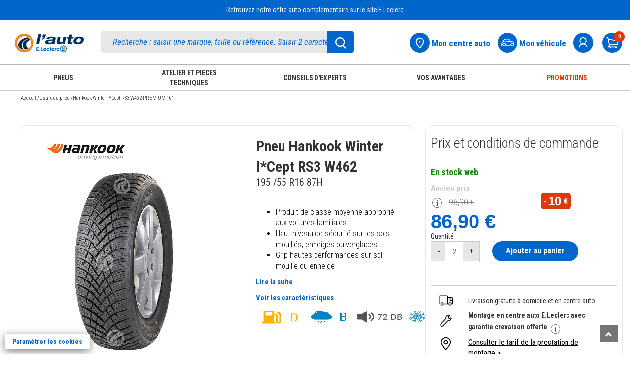

--- FILE ---
content_type: text/html; charset=UTF-8
request_url: https://www.auto.leclerc/pneu-u/hankook-winter-icept-rs3-w462-premium-16-8808563535463-pr
body_size: 92599
content:
<!DOCTYPE html>
<html lang="fr">
<head>
    <meta charset="utf-8">
        <title>Hankook Winter I*Cept RS3 W462 PREMIUM 16&amp;quot; - Auto E.Leclerc</title>
                    <link rel="canonical" href="https://www.auto.leclerc"/>
        <meta name="referrer" content="strict-origin-when-cross-origin" />    <meta name="viewport" content="width=device-width, initial-scale=1.0">
    <meta name="description" content="Achetez vos pneus Hankook Winter I*Cept RS3 W462 PREMIUM 16&amp;quot; au meilleur prix sur Auto E.Leclerc. Retrait gratuit dans les centres auto E.Leclerc">
    <meta name="keywords" content="Auto E.Leclerc">
    <meta name="author" content="E.Leclerc">
    <meta name="_token" content="RNdMfqpJmBa6CVe4GAJzBwXsRY4BWHuExiSnCYq3"/>
            <link rel="stylesheet" href="https://www.auto.leclerc/themes/bootstrap3.4.1/css/bootstrap.min.css">
    <link href="https://www.auto.leclerc/themes/css/green-theme.css?v=170426" rel="stylesheet" media="screen"/>
    <link href="https://www.auto.leclerc/themes/css/cart.css?v=170426" rel="stylesheet" media="screen">
    <link href="https://www.auto.leclerc/themes/css/pagerecherche.css?v=170426" rel="stylesheet"
          media="screen"/>
    <link href="https://www.auto.leclerc/themes/css/footer.css?v=180925v3" rel="stylesheet" media="screen">
    <link rel="stylesheet" href="https://www.auto.leclerc/themes/css/owlcarousel/owl.carousel.min.css">
    <link rel="stylesheet"
          href="https://www.auto.leclerc/themes/css/owlcarousel/owl.theme.default.min.css">
    <link href="https://www.auto.leclerc/themes/css/moncompte.css?v=170426" rel="stylesheet" media="screen">
    <link href='https://fonts.googleapis.com/css?family=Patua+One' rel='stylesheet' type='text/css'>
    <link rel="stylesheet" href="https://www.auto.leclerc/themes/css/simpleform.css">
    <link href="https://www.auto.leclerc/themes/css/bootstrap-responsive.min.css" rel="stylesheet">
    <link href="https://www.auto.leclerc/themes/css/font-awesome.css" rel="stylesheet">
    <link type="image/x-icon" rel="icon"
          href="https://www.auto.leclerc/themes/images/ico/favicon.ico"/>
    <link rel="apple-touch-icon-precomposed" sizes="144x144"
          href="https://www.auto.leclerc/themes/images/ico/apple-touch-icon-144-precomposed.png">
    <link rel="apple-touch-icon-precomposed" sizes="114x114"
          href="https://www.auto.leclerc/themes/images/ico/apple-touch-icon-114-precomposed.png">
    <link rel="apple-touch-icon-precomposed" sizes="72x72"
          href="https://www.auto.leclerc/themes/images/ico/apple-touch-icon-72-precomposed.png">
    <link rel="apple-touch-icon-precomposed" sizes="57x57"
          href="https://www.auto.leclerc/themes/images/ico/apple-touch-icon-57-precomposed.png">
    <link rel="stylesheet" href="https://www.auto.leclerc/themes/css/erreur.css">
    <link rel="stylesheet" href="https://www.auto.leclerc/themes/css/normalize.css">
    <link rel="stylesheet" href="https://www.auto.leclerc/themes/css/styles.min.css">
    <link href="https://www.auto.leclerc/themes/css/leftmenu.css" rel="stylesheet" media="screen">
    <link rel="stylesheet" type="text/css" href="https://www.auto.leclerc/themes/slick/slick.css">
    <link rel="stylesheet" type="text/css" href="https://www.auto.leclerc/themes/slick/slick-theme.css">
    <link href="https://www.auto.leclerc/themes/css/leftmenu.css" rel="stylesheet" media="screen">
    <link rel="stylesheet" href="https://www.auto.leclerc/themes/css/css_cha.css?v=3">
    <script type="text/javascript" src="https://www.auto.leclerc/themes/js/jquery3.1.0.js"></script>
    <script type="text/javascript" src="https://www.auto.leclerc/themes/bootstrap3.4.1/js/bootstrap.min.js"></script>
    <script src="https://www.auto.leclerc/themes/js/validator.min.js" type="text/javascript"></script>
    <script type="text/javascript" src="https://www.auto.leclerc/themes/js/gtmpopup.js"></script>
    <script type="text/javascript" src="https://www.auto.leclerc/themes/js/slick181.min.js"></script>
    <link rel="stylesheet" href="https://cdnjs.cloudflare.com/ajax/libs/intl-tel-input/17.0.8/css/intlTelInput.css">
        <!-- Google Tag Manager -->
    <script type="text/javascript">
        var dataLayer = [];
                    dataLayer.push({'allowAdFeatures': false, 'user':{ 'id': '', 'isLoggedIn': false, 'email': '', 'newslettersOptin': '', 'carteFidelite': '', 'age': '', 'gender': '', 'accountCreationDate':'', 'isClient': '', 'initial': '', 'optinAds': '', }, 'page':{ 'environment': 'production', 'site': 'auto', 'section': '', 'subSection1':'pneu', 'subSection2':'hankook-winter-icept-rs3-w462-premium-16-8808563535463', 'subSection3': '', 'magasin': '' },});
                            dataLayer.push({ 'ecommerce': { 'detail': { 'actionField': { 'list': ''}, 'products':[{ 'name': 'Hankook Winter I*Cept RS3 W462 PREMIUM 16"', 'id': '8808563535463', 'price': '96.90', 'brand': 'Hankook', 'category': 'Pneu', 'dimension22': '', 'dimension23': '', 'dimension24': '' }]}}});
            </script>
    
        <script>(function (w, d, s, l, i) {
            w[l] = w[l] || [];
            w[l].push({
                'gtm.start':
                    new Date().getTime(), event: 'gtm.js'
            });
            var f = d.getElementsByTagName(s)[0],
                j = d.createElement(s), dl = l != 'dataLayer' ? '&l=' + l : '';
            j.async = true;
            j.src =
                'https://www.googletagmanager.com/gtm.js?id=' + i + dl;
            f.parentNode.insertBefore(j, f);
        })(window, document, 'script', 'dataLayer', 'GTM-MP6F9ZW');</script>
    <!-- End Google Tag Manager -->


    <style type="text/css">
        .out-of-stock {
            background: #ad0d0d;
            color: white;
            font-family: lato !important;
            border: none;
            padding-top: 11px;
            border-radius: 3px;
            padding-bottom: 11px;
            font-size: 16px;
            padding-left: 11px;
            padding-right: 13px;
            float: right;
            margin-top: -42px;
        }

        .gllpMap {
            height: 228px;
        }

        input[type=number]::-webkit-inner-spin-button,
        input[type=number]::-webkit-outer-spin-button {
            -webkit-appearance: none;
            -moz-appearance: none;
            appearance: none;
            margin: 0;
        }

        div.pac-container {
            z-index: 99999999999 !important;
        }
    </style>
        
    <script src="https://www.google.com/recaptcha/enterprise.js?render=6LdlO7QpAAAAAE5_pFWHxFhExkrySLt-BdsOAYOq&badge=bottomleft" async defer></script>
</head>
<body>
<noscript>
    <iframe src="https://www.googletagmanager.com/ns.html?id=GTM-MP6F9ZW"
            height="0" width="0" style="display:none;visibility:hidden"></iframe>
</noscript>
<div id="header">
    <link href='https://fonts.googleapis.com/css?family=Lato' rel='stylesheet' type='text/css'>
    <input type="hidden" id="havecreateaccount" value="default@mail.fr"/>
        <div id="mdpoublie" class="modal fade" tabindex="-1" data-gtmname="mot-de-passe-oublie" data-gtmaction="unique" role="dialog" aria-label="login" aria-hidden="false" style="display:none;" >
    <div class="modal-dialog">
        <div class="modal-content ajt-adresse">
            <div class="modal-header">
                <button type="button" class="close" aria-label="Fermer" data-dismiss="modal">✕</button>
                <h1 style="border-bottom:0px!important;" class="modal-title">MOT DE PASSE, OÙ ES-TU ?</h1>
            </div>
            <div class="modal-body">
                <form id="formmdpoublie" role="form">
                    <div class="form-group">
                        <h5>Pour en retrouver un, je saisis mon adresse e-mail*</h5>
                        <label for="mdpoubliemail" class="sr-only">Email</label>
                        <input class="form-control" type="text" id="mdpoubliemail" aria-label="Email" name="mdpoubliemail" placeholder="Entrez votre Email" data-error="Merci de renseigner votre e-mail" required>
                        <div id="errormdpoubliemail" class="help-block with-errors" role="status" aria-live="polite"></div>
                    </div>
                    <div class="ProductDetails-Description" style="cursor: pointer;">Gardez un œil sur votre boîte mail. Vous avez peut-être déjà reçu un email avec un lien pour modifier votre mot de passe.  </div>
                    <div id="divcaptchaOubli"></div><br>
                    <div class="CTA_alone">
                        <button type="submit" class="btn btn-large btn-primary btn-bleu">
                            Valider
                          </button>
                    </div>
                </form>

                <div class="CTA_alone"></div>
                <div class="mentions">* Champ obligatoire </div>
            </div>
        </div>
    </div>
</div>
<div id="merci" class="modal fade" tabindex="-1" data-gtmname="creation-compte" data-gtmstep="creation-compte-confirmation" data-gtmaction="multi" role="dialog" aria-hidden="false" style="display:none;" >
    <div class="modal-dialog">
        <div class="modal-content ajt-adresse">
            <div class="modal-header">
                <button type="button" class="close" aria-label="Fermer" data-dismiss="modal">✕</button>
                <h4 class="modal-title">SUPER !</h4>
            </div>
            <div class="modal-body">
                <div class="logerror_msg"  style="color:#F00;font-weight:300"> </div>

                <div style="">


                    <div class="form-group">
                        <h5>Vous venez de créer votre compte et nous en sommes ravis ! <br>
                            Un e-mail de confirmation vient de partir de chez nous.
                        </h5>
                    </div>
                    <div class="form-group">
                        <div class="ProductDetails-Description" style="cursor: pointer;">
                            <a  role="button" id="forgot_a_click" data-target="#addInformations" data-dismiss="modal" data-toggle="modal" style="padding-right:0">Compléter mon profil maintenant</a> </div>
                    </div>

                                    </div>


            </div>
        </div>
    </div>
</div>


<div id="validmodifMdp" class="modal fade" data-gtmname="reset-mot-de-passe" data-gtmaction="unique" role="dialog" style="display:none;" >
    <div class="modal-dialog">
        <div class="modal-content ajt-adresse">
            <div class="modal-header">
                <button type="button" class="close" aria-label="Fermer" data-dismiss="modal">✕</button>
                <h4 class="modal-title">Réinitialiser mon mot de passe</h4>
            </div>
            <div class="modal-body">
                <div class="mentions">* Champ obligatoire </div>
                <form id="formmodifMdp" role="form">
                    <input type="hidden" id="clemodifpassword" name="clemodifpassword" required>
                    <div class="form-group">
                        <label id="labelmodifierpassword"><h5>Choisir mon nouveau mot de passe * (8 caractères minimum dont au moins 1 majuscule, 1 chiffre, 1 lettre et 1 caractère spécial)</h5></label>
                        <input type="password" id="modifpassword" name="modifpassword" placeholder="Entrez votre mot de passe" aria-labelledby="labelmodifierpassword" data-error="Veuillez renseigner le mot de passe" data-validate="true" class="form-control" required>
                        <div id="errormodifpassword" class="help-block with-errors"></div>
                    </div>
                    <div class="form-group">
                        <label id="labelverifmodifpassword"><h5>Confirmer mon nouveau mot de passe * (8 caractères minimum dont au moins 1 majuscule, 1 chiffre, 1 lettre et 1 caractère spécial)</h5></label>
                        <input type="password" id="verifymodifpassword" name="verifymodifpassword" placeholder="Entrez votre mot de passe" aria-labelledby="labelmodifierpassword" data-error="Veuillez renseigner le mot de passe une seconde fois" data-validate="true" class="form-control" required>
                        <div id="errorverifymodifpassword" class="help-block with-errors"></div>
                    </div>
                    <div class="CTA_alone" id="validerchangementMDP"> <button class="wish-but blue-w-btn"> <span>Valider</span><i class="fa fa-angle-right" aria-hidden="true"></i></button>  </div>

                </form>


            </div>
        </div>
    </div>
</div>

<div id="confirmationresetMDP" class="modal fade" tabindex="-1" data-gtmname="reset-mot-de-passe" data-gtmstep="creation-carte-confirmation" data-gtmaction="multi" role="dialog" aria-hidden="false" style="display:none;" >
    <div class="modal-dialog">
        <div class="modal-content ajt-adresse">
            <div class="modal-header">
                <button type="button" class="close" aria-label="Fermer" data-dismiss="modal">✕</button>
            </div>
            <div class="modal-body">
                <div class="form-group">
                    <h5>
                        Votre demande de réinitialisation a bien été prise en compte.
                        S'il y a un compte associé à l'adresse e-mail renseignée, vous recevrez un lien pour réinitialiser votre mot de passe.
                    </h5>
                </div>
                <div class="CTA_alone"> </div>



            </div>
        </div>
    </div>
</div>
<div id="avertissementCarte" class="modal fade" tabindex="-1" data-gtmname="creation-carte" data-gtmstep="creation-carte-confirmation" data-gtmaction="multi" role="dialog" aria-hidden="false" style="display:none;" >
    <div class="modal-dialog">
        <div class="modal-content ajt-adresse">
            <div class="modal-header">
                <button type="button" class="close" aria-label="Fermer" data-dismiss="modal">✕</button>
                <h4 class="modal-title" style="color:#f28c00!important;margin-top: 15px;">MINUTE PAPILLON</h4>
            </div>
            <div class="modal-body">
                <div class="logerror_msg"  style="color:#F00;font-weight:300"> </div>

                <div style="">


                    <div class="form-group">
                        <h5>Notre système informatique ultra performant nous informe qu’une carte E.Leclerc avec vos nom, prénom, date de naissance et adresse e-mail existe déjà.</h5>
                    </div>
                    <div class="form-group">
                        <div class="ProductDetails-Description" style="cursor: pointer;">
                            <a  role="button" href="https://www.auto.leclerc/ma-carte-leclerc"  style="padding-right:0">Je souhaite enregistrer ma carte E.Leclerc existante</a> </div>
                    </div>

                </div>


            </div>
        </div>
    </div>
</div>


<div class="modal fade" id="pop_mvt" tabindex="-1" role="dialog" aria-labelledby="myModalLabel" style="display: none;">
    <div class="modal-dialog" role="document">
        <div class="modal-content">
            <div class="modal-header">
                <button type="button" class="close" data-dismiss="modal" aria-label="Fermer"><span aria-hidden="true">×</span></button>
                <h4 class="modal-title" id="myModalLabel">Quelles sont les sociétés de l'enseigne E.Leclerc ?</h4>
            </div>
            <div class="modal-body">
                <p>Les sociétés concernées de l’enseigne E.Leclerc sont les suivantes  :</p>
                <ul aria-labelledby="myModalLabel">
                    <li>Votre magasin E.Leclerc et ses magasins spécialisés (parapharmacie, optique, l'auto, station-service, les services Drive Relais & Chez Moi, animalerie, brico, jardi, jouet, le manège à bijoux, une heure pour soi, espace culturel, location, sport, voyages, occasion)</li>
                    <li>La société L Commerce, qui édite les sites E.Leclerc, maisonetloisirs.leclerc, optique.leclerc, photo.leclerc, e-librairie.leclerc et auto.leclerc</li>
                    <li>Le Groupement d'Achat des Centres E.Leclerc (SC GALEC) qui réalise la communication commerciale E.Leclerc</li>
                    <li>La société E.Leclerc Voyages qui édite le site <a href="http://leclercvoyages.com/" rel="noopener" target="_blank" style="text-decoration:underline">leclercvoyages.com</a></li>
                    <li>La société Siplec spécialisée dans les métiers de l’énergie et dans l’approvisionnement de produits manufacturés pour l’enseigne E.Leclerc et l'édition des sites primes-energie.leclerc et cartecarburant.leclerc, sous la marque E.Leclerc énergies</li>
                    <li>La société Sonepp qui réalise des opérations d’achats et de ventes dans le domaine des énergies et plus généralement toutes opérations de négoce et de commercialisation de tous produits et services, ainsi que l'édition du site energies.leclerc, sous la marque E.Leclerc énergies</li>
                    <li>La société Devinlec qui édite le site  <a href="http://lemanegeabijoux.com" rel="noopener" target="_blank" style="text-decoration:underline">lemanegeabijoux.com</a></li>
                    <li>La Banque Edel qui participe notamment à la gestion des cartes cadeau E.Leclerc, des cartes de crédit REGLO finance et des produits d'assurance Garantie Remboursement Intégral</li>
                    <li>La société L Telecom qui édite le site <a href="http://reglomobile.fr" rel="noopener" target="_blank" style="text-decoration:underline">reglomobile.fr</a></li>
                    <li>La société ConsoRégie qui est la régie publicitaire de l'enseigne E.Leclerc et met en ligne des publicités pour l'enseigne E.Leclerc</li>
                    <li>La société SCAMARK qui a pour mission de développer et de commercialiser les produits alimentaires, de droguerie parfumerie et hygiène des marques propres de l’enseigne E.Leclerc</li>
                </ul>
            </div>
            <div class="modal-footer">
                <button type="button" class="btn btn-focus btn-default" data-dismiss="modal">Fermer</button>
            </div>
        </div>
    </div>
</div>

<div class="modal fade" id="popup_profilage" tabindex="-1" role="dialog" aria-labelledby="myModalLabel2" style="display: none;">
    <div class="modal-dialog" role="document">
        <div class="modal-content">
            <div class="modal-header">
                <button type="button" class="close" data-dismiss="modal" aria-label="Fermer"><span aria-hidden="true">×</span></button>
                <h1 style="border-bottom:0px!important;" class="modal-title" id="myModalLabel2">Comment sont adaptées les offres E.Leclerc en fonction de mes achats et mes envies ?</h1>
            </div>
            <div class="modal-body">
                <ul aria-labelledby="myModalLabel2" class="no-bullets">
                    <li>Un profilage est réalisé à partir de votre historique d’achats aux fins d'adapter les offres commerciales qui vous sont adressées, si vous avez préalablement donné votre consentement à un tel traitement.</li>
                    <li>Ce profilage permet une segmentation des clients titulaires d’un compte sur un site de l’enseigne E.Leclerc et/ou d’une carte de fidélité E.Leclerc, une distribution d’échantillons personnalisés ainsi que la diffusion de manière automatisée d'offres commerciales personnalisées sur divers supports (ticket de caisse, courrier, bannière publicitaire sur internet et applications mobiles, télévision segmentée et, si vous y avez consenti, par email et/ou SMS).</li>
                    <li>Le profilage s'effectue par un suivi de vos achats dans chacun des circuits de distribution E.Leclerc , en considérant le contenu de votre panier d'achat. Ce suivi tient compte de votre fidélité dans le temps.</li>
                    <li>Les moyens du suivi sont l'utilisation du compte client unique, de la carte de fidélité E.Leclerc, ainsi que de l'utilisation des applications et sites internet marchands E.Leclerc.</li>
                    <li>Les données utilisées pour le profilage sont celles que vous nous avez fournies directement, celles qui sont générées par votre activité au sein de l'enseigne E.Leclerc et celles dérivées ou déduites des précédentes. Dans l'hypothèse où vous consentez à profiter d'offres et d'avantages qui correspondent à vos achats et vos envies, ces données pourront être transmises aux destinataires énumérés dans la liste des sociétés de l'enseigne E.Leclerc</li>
                </ul>
            </div>
            <div class="modal-footer">
                <button type="button" class="btn btn-focus btn-default" data-dismiss="modal">Fermer</button>
            </div>
        </div>
    </div>
</div>
        <script type="text/javascript">
        $.ajaxSetup({
            headers: {'X-CSRF-Token': $('meta[name=_token]').attr('content')}
        });

        $(document).on('hidden.bs.modal', '.modal', function () {
            var nomModalClosed = $(this).attr('id');
            $('#blocCreateCarte').css('display', 'none');
            $('body').removeClass('modal-open');
            var gtmname = $(this).data('gtmname');
            var gtmaction = $(this).data('gtmaction');
            if (gtmaction == 'unique') {
                gtmPopup(gtmname, gtm_path, 'close');
            } else if (gtmaction == 'multi') {
                var gtmstep = $(this).data('gtmstep');
                gtmTunnelPopup(gtmname, gtm_path, gtmstep);
            }
            if ($(".modal-backdrop").length > 1) {
                $(".modal-backdrop").not(':first').remove();
            }
            if (!$('.modal').hasClass('in')) {
                $('body').css('padding-right', '');
            }
            setTimeout(
                function () {
                    if (!$('.modal').hasClass('in') && nomModalClosed == "merci") {
                                            }

                }, 500);
        });
        $(document).on('shown.bs.modal', '.modal', function () {
            $('body').addClass('modal-open');
            var gtmname = $(this).data('gtmname');
            var gtmaction = $(this).data('gtmaction');
            if (gtmaction == 'unique') {
                gtmPopup(gtmname, gtm_path, 'open');
            } else if (gtmaction == 'multi') {
                var gtmstep = $(this).data('gtmstep');
                gtmTunnelPopup(gtmname, gtm_path, gtmstep);
            }
            if ($(".modal-backdrop").length > 1) {
                $(".modal-backdrop").not(':first').remove();
            }
        });

        $('#rememberme_label').on('click touchend', function (event) {
            if ($("#rememberme").is(":checked")) {
                $("#rememberme").prop("checked", false);
            }
            else {
                $("#rememberme").prop("checked", true);
            }
        });

        function checkcreateaccount(numb) {
            if ($("#createck" + numb).is(":checked")) {
                $("#createck" + numb).prop("checked", false);
            }
            else {
                $("#createck" + numb).prop("checked", true);
            }
        }

        function checkvalidcondcard(numb) {
            if ($("#validcondcard").is(":checked")) {
                $("#validcondcard").prop("checked", false);
            }
            else {
                $("#validcondcard").prop("checked", true);
            }
        }

        $(document).ready(function () {

            $('#labelMrMme0').css('cursor', 'pointer');
            $('#labelMrMme1').css('cursor', 'pointer');
            $('#labelMrMme0').on('click touchend', function (event) {
                event.preventDefault();
                $('#mrmme0').prop('checked', true);
                if ($('#mrmme0').is(':checked')) {
                    $('#mrmme0').next().addClass('Check_type_livraison_blue');
                    $('#mrmme0').prop('checked', true);
                    $('#mrmme1').next().removeClass('Check_type_livraison_blue');
                    $('#mrmme1').prop('checked', false);
                } else {
                    $('#mrmme0').next().removeClass('Check_type_livraison_blue');
                    $('#mrmme0').prop('checked', false);
                    $('#mrmme1').next().addClass('Check_type_livraison_blue');
                    $('#mrmme1').prop('checked', true);
                }
            });
            $('#labelMrMme1').on('click touchend', function (event) {
                event.preventDefault();
                $('#mrmme1').prop('checked', true);
                if ($('#mrmme0').is(':checked')) {
                    $('#mrmme0').next().addClass('Check_type_livraison_blue');
                    $('#mrmme0').prop('checked', true);
                    $('#mrmme1').next().removeClass('Check_type_livraison_blue');
                    $('#mrmme1').prop('checked', false);
                } else {
                    $('#mrmme0').next().removeClass('Check_type_livraison_blue');
                    $('#mrmme0').prop('checked', false);
                    $('#mrmme1').next().addClass('Check_type_livraison_blue');
                    $('#mrmme1').prop('checked', true);
                }
            });

            $('#labelhascarteL1').css('cursor', 'pointer');
            $('#labelhascarteL0').css('cursor', 'pointer');
            $('#labelhascarteL1').on('click touchend', function (event) {
                event.preventDefault();
                $('#hascarteL1').prop('checked', true);
                if ($('#hascarteL1').is(':checked')) {
                    $('#formaddInformations').css('display', 'block');
                    document.querySelector('#autocompleted').required = false;
                    if ($('#havevalidatecard').val() == 1)
                        $('#formCompleteInformations').css('display', 'block');
                    else
                        $('#formCompleteInformations').css('display', 'none');
                    $('#hascarteL1').next().addClass('Check_type_livraison_blue');
                    $('#hascarteL1').prop('checked', true);
                    $('#hascarteL0').next().removeClass('Check_type_livraison_blue');
                    $('#hascarteL0').prop('checked', false);
                } else {
                    $('#formaddInformations').css('display', 'none');
                    $('#formCompleteInformations').css('display', 'block');
                    document.querySelector('#autocompleted').required = true;
                    $('#hascarteL1').next().removeClass('Check_type_livraison_blue');
                    $('#hascarteL1').prop('checked', false);
                    $('#hascarteL0').next().addClass('Check_type_livraison_blue');
                    $('#hascarteL0').prop('checked', true);
                }
            });
            $('#labelhascarteL0').on('click touchend', function (event) {
                event.preventDefault();
                $('#hascarteL0').prop('checked', true);
                if ($('#hascarteL1').is(':checked')) {
                    $('#formaddInformations').css('display', 'block');
                    document.querySelector('#autocompleted').required = false;
                    if ($('#havevalidatecard').val() == 1)
                        $('#formCompleteInformations').css('display', 'block');
                    else
                        $('#formCompleteInformations').css('display', 'none');
                    $('#hascarteL1').next().addClass('Check_type_livraison_blue');
                    $('#hascarteL1').prop('checked', true);
                    $('#hascarteL0').next().removeClass('Check_type_livraison_blue');
                    $('#hascarteL0').prop('checked', false);
                } else {
                    $('#formaddInformations').css('display', 'none');
                    $('#formCompleteInformations').css('display', 'block');
                    document.querySelector('#autocompleted').required = true;
                    $('#hascarteL1').next().removeClass('Check_type_livraison_blue');
                    $('#hascarteL1').prop('checked', false);
                    $('#hascarteL0').next().addClass('Check_type_livraison_blue');
                    $('#hascarteL0').prop('checked', true);
                }
            });

        });


        function forcreateaccount() {
            $("#createemail").val($("#loginemail").val());
        }

        window.modalOpen = "";

        $('.modal').on('hidden.bs.modal', function () {
            var nomModalClosed = $(this).attr('id');
            $('#blocCreateCarte').css('display', 'none');
            $('body').removeClass('modal-open');

            if ($(".modal-backdrop").length > 1) {
                $(".modal-backdrop").not(':first').remove();
            }
            if (!$('.modal').hasClass('in')) {
                $('body').css('padding-right', '');
            }

            setTimeout(
                function () {
                    if (!$('.modal').hasClass('in') && nomModalClosed == "merci") {
                                            }

                }, 500);
        });
        $('.modal').on('shown.bs.modal', function () {
            $('body').addClass('modal-open');

            if ($(".modal-backdrop").length > 1) {
                $(".modal-backdrop").not(':first').remove();
            }
        });
        $(document).ready(function () {


            var monaction = "";
            if (monaction === "modifierMdp") {
                $('#validmodifMdp').modal('show');
                $('#clemodifpassword').val("");
            }

            $('#formmodifMdp').validator('update').on('submit', function (e) {
                e.preventDefault();
                if ($('#formmodifMdp').validator('validate').has('.has-error').length === 0) {

                    var passwordReg = /^(?=.*[a-z])(?=.*[A-Z])(?=.*[0-9])(?=.*[!\"#$%&'()*+,-./:;<=>?@[\\\]_`{|}~ ]).{8,50}$/;
                    var error = 0;
                    if (!passwordReg.test($('#modifpassword').val()) && $('#modifpassword').val() != "") {
                        $('#modifpassword').css('border', '1px solid red');
                        $('#errormodifpassword').css('color', '#ff0000');
                        $('#errormodifpassword').text("Votre mot de passe est incorrect");
                        error = 1;
                    }
                    else {
                        $('#modifpassword').css('border', '');
                        $('#errormodifpassword').text("");
                    }
                    if ($('#verifymodifpassword').val() != $('#modifpassword').val()) {
                        $('#verifymodifpassword').css('border', '1px solid red');
                        $('#errorverifymodifpassword').css('color', '#ff0000');
                        $('#errorverifymodifpassword').text("Les 2 mots de passe sont différents");

                        error = 1;
                    }
                    else {
                        $('#verifymodifpassword').css('border', '');
                        $('#errorverifymodifpassword').text("");
                    }
                    if (error == 1)
                        return false;
                    var string = ("_token=RNdMfqpJmBa6CVe4GAJzBwXsRY4BWHuExiSnCYq3&" + $(this).serialize());

                    $.ajax({
                        type: 'post',
                        data: string,
                        url: 'https://www.auto.leclerc/user_validmodifpassword',

                        success: function (responseText) {
                            var objResponse = JSON.parse(responseText);
                            if (objResponse.resetMdpOk) {
                                $('#errorverifymodifpassword').text("");
                                $('#validerchangementMDP').html('<div><i class="fa fa-check" style="color:#06e006"></i> Votre mot de passe a été enregistré avec succès</div>');
                            } else {
                                $('#errorverifymodifpassword').css('color', '#ff0000');
                                $('#errorverifymodifpassword').text(objResponse.erreurResetMdp);
                                $('#modifpassword').focus();
                            }
                        },
                        error: function (result, statut, erreur) {
                            $('#modifpassword').focus();
                        }
                    });
                }
            });


            $('#formmdpoublie').validator('update').on('submit', function (e) {
                e.preventDefault();
                var emailReg = /^[a-zA-Z0-9\.+_-]+@[a-zA-Z0-9](?:[a-zA-Z0-9-]{0,61}[a-zA-Z0-9])?(?:\.[a-zA-Z0-9](?:[a-zA-Z0-9-]{0,61}[a-zA-Z0-9])?)*$/;
                // var emailReg = /^[a-z0-9!#$%&'*+/=?^_`{|}~-]+(?:\.[a-z0-9!#$%&'*+/=?^_`{|}~-]+)*@(?:[a-z0-9](?:[a-z0-9-]*[a-z0-9])?\.)+(?:[A-Z]{2}|com|org|net|gov|mil|biz|info|mobi|name|aero|jobs|museum|fr|be|it|eu|co.uk|sfr|edu|es|de|es|nl|ch|outlook|hotmail)\b/;
                var error = 0;

                if (!emailReg.test($('#mdpoubliemail').val())) {
                    $('#mdpoubliemail').css('border', '1px solid red');
                    $('#errormdpoubliemail').css('color', '#ff0000');
                    $('#errormdpoubliemail').text("Veuillez saisir une adresse email valide.");
                    error = 1;
                    //console.log('ici faux');
                }
                else {
                    $('#mdpoubliemail').css('border', '');
                    $('#errormdpoubliemail').css('color', '');
                    $('#errormdpoubliemail').text("");
                }
                if ($('#formmdpoublie').validator('validate').has('.has-error').length === 0 && error === 0) {


                    grecaptcha.ready(function() {
                        // do request for recaptcha token
                        // response is promise with passed token

                        grecaptcha.execute('6LdlO7QpAAAAAE5_pFWHxFhExkrySLt-BdsOAYOq', {action: 'auto_reset_password'}).then(function(tokenCaptcha) {

                            // add token to form
                            $('#formmdpoublie').prepend('<input type="hidden" name="g-recaptcha-response" value="' + tokenCaptcha + '">');


                    client.requestPasswordReset({
                        captchaToken : tokenCaptcha,
                        email: $('#mdpoubliemail').val(),
                        redirectUrl: baseLinkCcu + "/password-reset?return_to_after_password_reset=" + baseUrl
                    }).then(
                        function (result) {
                            $('#mdpoublie').modal("hide");
                            $('#confirmationresetMDP').modal("show");
                        },
                        function (err) {
                            console.error("erreur reset password ",err);
                            if (err.errorId !== "") {
                                if (err.error === "resource_not_found") {
                                    $('#mdpoublie').modal("hide");
                                    $('#confirmationresetMDP').modal("show");
                                }
                                else if (err.error === "access_denied") {
                                    $('#errormdpoubliemail').css('color', 'red');
                                    $('#errormdpoubliemail').text("Vous avez effectué trop de tentatives, veuillez réessayer ultérieurement");
                                }
                                else {
                                    $('#errormdpoubliemail').css('color', 'red');
                                    $('#errormdpoubliemail').text(err.errorUserMsg);
                                }
                                return false;
                            } else {
                                // Unexpected error
                                console.error(err);
                            }
                        }
                    );


                        });
                    });




                }
            });


            $('#formconnexion').validator('update').on('submit', function (e) {

                e.preventDefault();
                $('#loginerror').text('');
                var errMixeur = false;
                var emailC = $(this).find('#loginemail');
                emailC.css('border', '1px solid black');
                if ($('#formconnexion').validator('validate').has('.has-error').length === 0) {

                    var emailReg = /^[a-zA-Z0-9\.+_-]+@[a-zA-Z0-9](?:[a-zA-Z0-9-]{0,61}[a-zA-Z0-9])?(?:\.[a-zA-Z0-9](?:[a-zA-Z0-9-]{0,61}[a-zA-Z0-9])?)*$/;
                    if (loginemail.val() == "") {
                        loginemail.css('border', '1px solid red');
                        loginemail.focus();
                        $('#loginerror').css('color', '#ff0000');
                        $('#loginerror').text('Votre adresse email est invalide');
                        return false;
                    } else {
                        loginemail.css('border', '');
                    }

                    if (!emailReg.test(loginemail.val())) {
                        loginemail.css('border', '1px solid red');
                        $('#loginerror').css('color', 'red');
                        $('#loginerror').text("Veuillez saisir une adresse email valide");
                        loginemail.focus();
                        return false;

                    } else {
                        loginemail.css('border', '');
                        $('#loginerror').css('color', 'red');
                        $('#loginerror').text("");

                    }
                    if (loginpassword.val() == "") {
                        loginpassword.addClass('error');
                        loginpassword.focus();
                        return false;
                    } else {
                        loginpassword.css('border', '');
                        $('#logerror_msg').html('');

                        var logemail = loginemail.val();
                        var logpassword = loginpassword.val();
                        if ($("#rememberme").is(":checked")) {
                            var remember = true;
                        } else {
                            var remember = false;
                        }
                        var passemail = '';

                        if (window.location.href.includes("checkout-auth")) {
                            passemail = '_token=RNdMfqpJmBa6CVe4GAJzBwXsRY4BWHuExiSnCYq3&email=' + encodeURIComponent(logemail);
                        } else {
                            passemail = '_token=RNdMfqpJmBa6CVe4GAJzBwXsRY4BWHuExiSnCYq3&email=' + encodeURIComponent(logemail);
                        }


                        loginemail.css('border', '');
                        $('#loginerror').text("");


                        
                        if(!navigator.onLine){
                            console.error('plus de connexion internet.');
                            initPopinCiamIndisponible();
                            return;
                        }

                        grecaptcha.ready(function() {
                            // do request for recaptcha token
                            // response is promise with passed token

                                grecaptcha.execute('6LdlO7QpAAAAAE5_pFWHxFhExkrySLt-BdsOAYOq', {action: 'login'}).then(function(token) {

                                // add token to form
                                $('#formconnexion').prepend('<input type="hidden" name="g-recaptcha-response" value="' + token + '">');

                                $.ajax({
                                    url: 'https://www.auto.leclerc/pre-controle-ccu',
                                    data: passemail+'&captcha_token='+token,
                                    type: 'post',
                                    async: false,
                                    cache: false,
                                    dataType:'json',
                                    error: function (request, error) {
                                        console.error(500, error);
                                    },
                                    success: function (data) {
                                        if (data.statut !== 'ok') {
                                            if (data.type === 'email') {
                                                $('#loginerror').css('color', '#ff0000');
                                                $('#loginerror').text('Votre adresse email est invalide');
                                                loginemail.focus();
                                            }
                                        }
                                    }

                                });



                                var code = client.loginWithPassword({
                                    email: logemail,
                                    password: logpassword,
                                    captcha_token: token,
                                    auth: {
                                    // useWebMessage:true,
                                       redirectUri: 'https://www.auto.leclerc/loginReach5'
                                    }
                                }).then(
                                    function (result) {
                                        if(typeof(result) !== 'undefined') {
                                           console.log('loginwithpassword départ :',result);
                                           console.log('stepuptoken :',result.hasOwnProperty('stepUpToken'));
                                            //lancer procédure OTP
                                            if(result.hasOwnProperty('stepUpToken') && result.stepUpToken.length ){
                                                lanceDemandeOtp(result.stepUpToken,emailC.val());
                                            }else{
                                            }
                                        }


                                    },
                                    function (err) {
                                        //$('#errorvalidcaptcha').text("");
                                        console.error(err);


                                        // mettre l'erreur CIAM indispo ici;

                                        $.ajax({
                                            url: 'https://www.auto.leclerc/is-compte-mixeur',
                                            data: {email: encodeURIComponent(emailC.val()), _token: 'RNdMfqpJmBa6CVe4GAJzBwXsRY4BWHuExiSnCYq3'},
                                            type: 'post',
                                            async: false,
                                            cache: false,
                                            dataType:'json',
                                            error: function (request, error) {
                                                console.error(500, error);
                                            },
                                            success: function (data) {
                                                if (data.statut === 'ko') {
                                                    $('#loginmdp').css('color', 'red');
                                                    $('#loginmdp').html(data.message);
                                                    emailC.css('border', '1px solid red');
                                                    //emailC.focus();
                                                    errMixeur = true;
                                                }
                                            }
                                        });

                                        if (errMixeur === true) {
                                            return false;
                                        }

                                        if (err.errorId != "") {

                                            if (err.error === "invalid_grant") {
                                                $('#loginmdp').text("Votre adresse Email ou votre mot de passe est incorrect.");
                                            } else if (err.error === "access_denied") {

                                                if((err.hasOwnProperty('error_message_key') && err.error_message_key === "error.accountBlockedAfterMultipleLoginAttempts") || (err.hasOwnProperty('errorMessageKey') && err.errorMessageKey === "error.accountBlockedAfterMultipleLoginAttempts") ) {
                                                    $('#loginmdp').css('color', 'red');
                                                    $('#loginmdp').text("Pour des raisons de sécurité, nous vous invitons à modifier votre mot de passe en cliquant sur « Mot de passe oublié »");
                                                }else if((err.hasOwnProperty('error_message_key') && err.error_message_key === "error.account.temporarilySuspended") || (err.hasOwnProperty('errorMessageKey') && err.errorMessageKey === "error.account.temporarilySuspended") ) {
                                                    $('#loginmdp').css('color', 'red');
                                                    $('#loginmdp').text("Pour des raisons de sécurité, nous vous invitons à modifier votre mot de passe en cliquant sur « Mot de passe oublié »");
                                                }else if((err.hasOwnProperty('error_message_key') && err.error_message_key === "error.account.permanentlySuspended") || (err.hasOwnProperty('errorMessageKey') && err.errorMessageKey === "error.account.permanentlySuspended") ) {
                                                    $('#loginmdp').css('color', 'red');
                                                    $('#loginmdp').text("Pour des raisons de sécurité, votre compte a été désactivé. Nous vous invitons à contacter notre service client pour vous connecter à nouveau.");
                                                } else {
                                                    $('#loginmdp').css('color', 'red');
                                                    $('#loginmdp').text("Une erreur est survenue, veuillez réessayer.");
                                                }
                                            }else if(err.error === 'rate_limit_reached'){
                                                $('#loginmdp').css('color', 'red');
                                                $('#loginmdp').text("Vous avez effectué trop de tentatives de connexion, veuillez réessayer ultérieurement.");
                                            } else { // cas ciam indispo
                                                initPopinCiamIndisponible();
                                            }


                                            $('#loginmdp').css('color', '#ff0000');
                                            $('#loginmdp').css('font-family', '"Roboto Condensed",sans-serif');
                                            $('#loginmdp').css('font-size', '14px');
                                            $('#loginmdp').css('font-weight', '500');
                                            $('#loginemail').css('border', '1px solid red');
                                            $('#loginemail').focus();


                                            // $('#erreurCreation').css('color', 'red');
                                            // $('#erreurCreation').text(err.errorUserMsg);
                                            // $('<span class="erreur">' + err.errorUserMsg + '</span>').insertAfter($('#loginemail'));
                                            // that.find('input[name="email"]').addClass('bordure-rouge')

                                        } else {
                                            // Unexpected error
                                            console.error(err)
                                        }

                                        return false;
                                    }
                                )
                            }).catch(function(error) {
                                // Gestion des erreurs
                                console.error('Erreur ReCAPTCHA:', error);
                            });
                        });


                                            }
                }

            });


            $("#loginpassword").click(function () {
                $('#loginpassword').css('border', '');
            });
            $("#loginemail").click(function () {
                $('#loginemail').css('border', '');
            });


            
            var loginemail = $('#loginemail');
            var loginpassword = $('#loginpassword');
            var return_url = $('#return_url');

        });

        var largeur_fenetre = $(window).width();
        if (largeur_fenetre < 360) {
            $('#verifyaddcardsecret').prop('placeholder', 'Code');
        }

        function showCCU(i) {
            if ($("#ccu_popupinfos" + i).is(':visible')) {
                $("#ccu_popupinfos" + i).css("display", "none");
            }
            else {
                $("#ccu_popupinfos" + i).css("display", "block");
            }
        }

        // fonction OTP principale
        function lanceDemandeOtp(stepUpToken,email) {
            client.startPasswordless({
               authType:'email',
               stepUp:stepUpToken,
            }).then((response)=> {
                console.log('startPasswordless',response);
                if(response.hasOwnProperty('challengeId')) {
                    initPopinVerificationCodeParMail(response.challengeId,email);
                }else{
                  console.log('startPasswordless','pas de challengeid :/');
                }


            });
        }

    </script>
                          <script src="https://www.google.com/recaptcha/api.js?render=6LdlO7QpAAAAAE5_pFWHxFhExkrySLt-BdsOAYOq"></script>
         
     


</div>

<style>
    @media (min-width: 769px) {
        .plus_menu {
            display: none !important;
        }
    }
</style>
<script>
    var gtm_path = window.location.pathname;
</script>


<script type="text/javascript">window.gdprAppliesGlobally=true;(function(){(function(e,r){var t=document.createElement("link");t.rel="preconnect";t.as="script";var n=document.createElement("link");n.rel="dns-prefetch";n.as="script";var i=document.createElement("link");i.rel="preload";i.as="script";var o=document.createElement("script");o.id="spcloader";o.type="text/javascript";o["async"]=true;o.charset="utf-8";var a="https://sdk.privacy-center.org/"+e+"/loader.js?target_type=notice&target="+r;if(window.didomiConfig&&window.didomiConfig.user){var c=window.didomiConfig.user;var d=c.country;var s=c.region;if(d){a=a+"&country="+d;if(s){a=a+"&region="+s}}}t.href="https://sdk.privacy-center.org/";n.href="https://sdk.privacy-center.org/";i.href=a;o.src=a;var l=document.getElementsByTagName("script")[0];l.parentNode.insertBefore(t,l);l.parentNode.insertBefore(n,l);l.parentNode.insertBefore(i,l);l.parentNode.insertBefore(o,l)})("40a332a6-cbec-4b14-9e84-cd482641b423","q32ZhYei")})();</script>

<link href="https://www.auto.leclerc/themes/css/autocompletion.css" rel="stylesheet" media="screen"/>
<link href="https://www.auto.leclerc/themes/css/menu_li.css" rel="stylesheet" media="screen"/>
<script src="https://www.auto.leclerc/themes/js/validator.min.js" type="text/javascript"></script>
<script src="https://www.auto.leclerc/themes/js/header.js" type="text/javascript"></script>

<script type="text/javascript">

    window.redirectaftercreate = "";

    function setRedirect(string) {
        redirectaftercreate = string;
    }
</script>
<a class="fr-link" href="#mainBody">Aller au contenu principal</a>
<a class="fr-link" href="#header-navigation">Aller au menu</a>
<a class="fr-link" href="#searchbox">Aller a la barre de recherche</a>
<a class="fr-link" href="#footer">Aller au pied de page</a>

<div class="ilm_home">
    <div class="ilm_div">
        <a href="https://www.e.leclerc/cat/auto-moto" class="lienilm" target="_blank">Retrouvez notre offre auto complémentaire sur le site E.Leclerc </a>
    </div>
</div>





<style>
    .encart-presentation a {
        color: #747474;
        text-decoration: none;
        font-sieze: 14px;
    }

    .ilm_home {
        height: 40px;
        width:100%;
        position:fixed;
        z-index:1024;
        background-color: #0066CC;
        font-family: 'Roboto Condensed', sans-serif;
        font-weight: 500;
        font-size: 16px;
        color: white;

        text-align: center;
        display: -webkit-box;
        display: -ms-flexbox;
        display: flex;
        -webkit-box-pack: center;
        -ms-flex-pack: center;
        justify-content: center;
    }

    .ilm_div a {
        font-family: 'Roboto Condensed', sans-serif;
        font-weight: 500;
        font-size: 14px;
        color: white;
    }


    .ilm_home .ilm_div {
        display: inline-block;
        margin: auto 0;
    }
    .ilm_div:focus{
        outline:auto #000000;
    }
    .lienilm:hover{
        text-decoration: underline;
        color:black!important;
    }

    .ilm_home:focus{
        outline:auto #000000;
    }

    @media (max-width: 767px) {
        .ilm_pictos {
            display: none !important;
        }
    }

</style>

        <header class="Header Header--legacy" id="logoArea" role="banner">
        <a id="menu_btn" class="Sidebar-toggler" style="cursor: pointer;">
			<span class="burger">
				<span class="burger1"></span>
				<span class="burger2"></span>
				<span class="burger4"></span>
			</span>
        </a>
        <p class="logo">
        <a class="brand pull-left" href="https://www.auto.leclerc" class="checkoutlink"  aria-label="Accueil">
            <span class="sr-only">Accueil</span>
            <img src="https://www.auto.leclerc/themes/logo/logo.png" alt="Auto.leclerc">
        </a>
    </p>
    <div class="container-fluid navigation-wrapper">
                    <div class="col-xs-7 col-sm-8 col-md-9 col-lg-6 marges-off Header-search barre_recherche">
                
                    <script type="text/javascript">


                        function choisirunivers(choice, txt, el) {
                            dataLayer.push({
                                'searchName': 'choix-univers',
                                'event': 'search_interaction'
                            });
                            $('#choisirUnivers').val(choice);
                            $('#listuniverssearch').css('display', 'none');
                            $('#fakeboxonoff').addClass('on');
                            $('#fakeboxonoff a span').text(txt);
                            var getUrl = window.location;
                            $('#listuniverssearch li').attr('style', '');
                            $(el).css('color', '#DD390E');

                        }

                        $('html').click(function (e) {
                            if (e.target.id == 'fakebox') {
                                if ($('#listuniverssearch').css('display') == 'none') {
                                    $('#listuniverssearch').css('display', 'block');
                                    $('#fakeboxonoff').addClass('on');
                                }
                                else {
                                    $('#listuniverssearch').css('display', 'none');
                                    $('#fakeboxonoff').removeClass('on');
                                }
                            } else {
                                $('#listuniverssearch').css('display', 'none');
                                $('#fakeboxonoff').removeClass('on');
                            }
                        });
                    </script>
                    <div class="col-lg-12 ">
                        <div class="formBox">
                            <form accept-charset="UTF-8" action="https://www.auto.leclerc/pagerecherche"
                                  id="formulaireDeRecherche">
                                <fieldset>
                                
                                    <div class="searchform-wrapper">
                                        
                                        <input type="text" class="text f-headerSearch-input placeholderaccess a-c_input" role="search"
                                               id="searchbox" name="q"
                                               value=""
                                               placeholder="Recherche : saisir une marque, taille ou référence. Saisir 2 caractères minimum"

                                               autocomplete="off" pattern=".{2,}" required
                                               title="Recherche : saisir une marque, taille ou référence. Saisir 2 caractères minimum" aria-label="recherche">
                                    </div>
                                    <div class="a-c_results a-c_groupresults" style="">
                                        <div class="a-c_col_0">
                                            <ul class="a-c_group">
                                                <li class="a-c_odd">
                                                    <div class="a-c_list"><b><strong>Guides</strong></b> Pays</div>
                                                </li>
                                                <li class="a-c_odd">
                                                    <div class="a-c_list"><b><strong>Guides</strong></b> Randonnée</div>
                                                </li>
                                            </ul>
                                        </div>
                                    </div>
                                    <input type="hidden"  value="pneu" id="choisirUnivers"
                                           name="univers">
                                    <div id="clearButton" aria-label="supprimer recherche" class="fa fa-times-circle c-header-inputClear js-HeaderSearch-inputClear"></div>
                                    <button id="search_button" class="js-btSubmit btSubmit" type="submit"
                                            title="Lancer la recherche"><i class="icon-picto-loupe"></i></button>
                                    <div class="div_autocompletion" id="div_autocompletion" name="div_autocompletion"
                                         style="display:block;" aria-expanded="false" aria-haspopup="false">
                                        <ol id="listautocomlete" class="w-list-unstyled li_autocompletion"></ol>
                                    </div>
                                </fieldset>
                                
                            </form>
                        </div>

                    </div>
                            </div>
                <div class="col-xs-5 col-sm-4 col-md-3 col-lg-6  Header-tabs ">
            <ul class="col-xs-12 col-sm-12 col-md-12 tab-header">

                                    <li class="tab-top HeaderTab">
                        <a class="cart HeaderTab-control HeaderTab-control--basket panier" aria-label="Mon centre auto"
                           href="https://www.auto.leclerc/centre-auto" id="pin">
                            <div class="header-bloc-title-container">
                                <div class="header-bloc-title">
                                    <span class="tab-txt">Mon centre auto</span>
                                </div>
                            </div>
                        </a>
                    </li>
                
                                    <li class="tab-top HeaderTab">
                        <a class="cart HeaderTab-control HeaderTab-control--basket panier" aria-label="Mon vehicule"
                           href="https://www.auto.leclerc/policy"
                           id="vehicule">
                            <div class="header-bloc-title-container">
                                <div class="header-bloc-title">
                                    <span class="tab-txt no-selection-texte" id="spanVehicule">Mon véhicule</span>
                                </div>
                            </div>
                        </a>
                    </li>
                                <li class="tab-top js-HeaderTabAccount divaccount" id="divAccount">
                                                    <a class="account" id="pictoMonCompte" aria-label="mon compte" onclick="setRedirect('');"
                                   href="https://www.auto.leclerc/policy ">
                                                                        <div class="header-bloc-title-container testdrawer" id="testdrawer">
                                        <div class="header-bloc-title">
                                    <span class="tab-txt no-selection-texte"
                                          id="spanMoncompte"></span>
                                        </div>
                                    </div>
                                </a>
                        </a>
                </li>

                                    <div class="drawermoncompte" id="drawermoncompte" style="display:none">
                        <div class="mouse-transparent-rectangle" style="height:60px; position:absolute; width:100%; top:-50px;"></div>
                        <div class="border-bottom d-flex align-item-center justify-content-between titlecartdrawer flex-row">
                            <p class="liencart">Mon compte</p>
                        </div>
                        <div class="buttonlogdrawer">
                                                            <a href="https://www.auto.leclerc/policy" style="float:right;margin-left: 10px;margin-right: 10px;width:100%;" class="btnlogdrawer" onclick="setRedirect('');">
                                        Me connecter
                                </a>
                                                    </div>
                                                    <div style="padding-left:25px; font-size:17px; border-bottom:1px solid #e7e7e7; padding-bottom:20px;">
                                <span>Première visite ? </span>
                                <a href="https://www.auto.leclerc/policy" onclick="setRedirect('');" style="color:#0066CC;">
                                    Créer un compte
                                </a>
                            </div>

                                                                            <ul style="list-style: none; padding:10px;">

                                <li><a onclick="setRedirect('');" href="https://www.auto.leclerc/policy" class="lienmoncompte" aria-label="Ma carte de fidelité E.Leclerc">Ma carte de fidelité E.Leclerc<i class="fa fa-angle-right" aria-hidden="true" style="float:right; margin-top:7px;"></i></a></li>
                                <li> <a onclick="setRedirect('');" href="https://www.auto.leclerc/policy" class="lienmoncompte" aria-label="Mes commandes">Mes commandes<i class="fa fa-angle-right" aria-hidden="true" style="float:right; margin-top:7px"></i></a></li>
                                <li>  <a onclick="setRedirect('');" href="https://www.auto.leclerc/policy" class="lienmoncompte" aria-label="Mes informations personnelles">Mes informations personnelles<i class="fa fa-angle-right" aria-hidden="true" style="float:right; margin-top:7px"></i></a></li>

                            </ul>
                                                                    </div>

                    <div class="cartdrawer" id="cartdrawer" style="display:none">
                        <div class="mouse-transparent-rectangle" style="height:60px; position:absolute; width:100%; top:-50px;"></div>
                        <div id="contenu_panier">
                        </div>

                        <script type="text/javascript">
                            jQuery( document ).ready(function() {
                                refresh_ajax_panier();
                            });
                            function refresh_ajax_panier(){
                                jQuery.ajax({
                                    url: 'https://www.auto.leclerc/ajax_contenu_panier',
                                    dataType: "json",
                                    data: "_token=" + $('input[name=_token]').val(),
                                    cache: false,
                                    type: 'post',
                                    success: function (data) {
                                        jQuery('#contenu_panier').html(data.html);
                                    },error: function (err) {
                                        //console.log(1, err);
                                    }
                                });
                            }
                        </script>
                    </div>
                
                                    <li class="tab-top HeaderTab ">

                        <a class="cart HeaderTab-control HeaderTab-control--basket panier" aria-label="Mon panier" href="https://www.auto.leclerc/cart" id="panier">

                        <span class="CartCount" id="nbArticlesDansPanier" data-placement="bottom" data-toggle="popover"
                              data-trigger="focus" data-original-title=""
                              data-header-tab="basket">0</span>
                            <span class="sr-only">Panier vide</span>

                            <div class="header-bloc-title-container">
                                <div class="header-bloc-title">
                                    <span class="tab-txt no-selection-texte" id="spanPanier"></span>
                                </div>
                            </div>
                        </a>
                    </li>
                            </ul>
        </div>
    </div>
    </header>
    
<div id="logoArea" aria-label="Menu" class="navbar para-nav">
    <nav role="navigation" aria-label="menu">
        <div class="menu_v2">
            <div class="nav_contante" id="header-navigation">
                <div class="nav_menu2">

                    <style media="screen">
                        .btn-group, .btn-group-vertical {
                            position: inherit;
                        }
                        @media(max-width:768px){
                            .menu_v2{
                                position:fixed;
                                z-index:8000;
                            }
                        }

                        .active_icon {
                            display: none;
                        }

                        .active_icon.active {
                            display: inline-flex;
                            position: absolute;
                            bottom: -1px;
                            z-index: 99999;
                            transform: translateX(-50%);
                            -webkit-transform: translateX(-50%);
                        }

                        .a_menu {
                            -webkit-box-pack: center;
                            -ms-flex-pack: center;
                            -webkit-justify-content: center;
                            justify-content: center;
                            display: inline-block; /* IE*/
                            display: -webkit-box;
                        }

                        .a_menu p {
                            margin: auto;
                        }

                        #spanCentre:before {
                            background: url(../../../themes/images/pin.png) no-repeat;
                            content: '';
                            background-position: 50% 50%;
                            margin-right: 0;
                        }

                        .fa-map-marker {
                            position: absolute;
                            display: inline-block;
                            right: 30px;
                            top: 10px;
                            font-size: 40px;
                            font-weight: 300;
                            color: #ffffff;
                            z-index: 9999999999;
                            background: transparent;
                        }

                        .a_menuCA {
                            padding-left: 0px !important;
                            color: #ffffff;
                        }
                    </style>

                    <div class="ul_menu btn-group btn-group-justified" role="group">
                        
                        <div class="li_menu btn-group hidden-md hidden-lg" style="display:none;" role="group">

                            
                            <div class="text_menu_cat" style="height:50px;">

                                <div name="head_menu" id="a_title777"
                                     class="w-inline-block w-clearfix a_menu url_to_decode"
                                      href="https://www.auto.leclerc/centre-auto" >
                                    <div class="text_menu_cat mb" style="width:60%;height: 100%;">
                                        <p>
                                            Mon centre auto
                                        </p>
                                    </div>
                                    <i name="plus_menu" id="a_plus777" class="fa fa-plus fa-4 plus_menu"
                                       style="width:20%;">
                                    </i>
                                </div>


                                
                            </div>
                        </div>
                        

                        

                        
                        <div class="li_menu btn-group" >

                                                        <div class="active_icon">
                                <img src="https://www.auto.leclerc/themes/images/menu_actif.png"
                                     alt="menu">
                            </div>


                            <span name="head_menu"
                                  tabindex="0"
                                  onkeydown="navigationClavierMenuAccessibilite(event)"
                                   id="a_title0"
                                  class="w-inline-block w-clearfix a_menu  mobile "
                                  href="https://www.auto.leclerc/pneu-u"
                            >

                                    <div class="text_menu_cat mb no-selection-texte" style="width:60%">
                                        <p>
                                            PNEUS                                        </p>
                                    </div>
                                    <i name="plus_menu" id="a_plus0"
                                       class="fa fa-plus fa-4 plus_menu" style="width:20%;"></i>
                                </span>

                                                        <div id="hrsub0" class="hrsub" role="menu">
                                <div class="hrsub-inner col-xs-12 col-sm-12 col-md-10 col-lg-10 ">
                                    
                                    <div class="w-col w-col-3">
                                        <div class="block_resp_mega_menu w-clearfix">
                                            <ol class="w-list-unstyled list_link_mega_menu" role="menuitem">
                                                                                                <li class="menu_orange"><a class=""
                                                                                               href="https://www.auto.leclerc/nos-pneus-par-saison-u" >PAR SAISON</a></li>
                                                                                                <li class="menu_niv1"><a class=""
                                                                                               href="https://www.auto.leclerc/pneus-ete-b" >Pneus été</a></li>
                                                                                                <li class="menu_niv1"><a class=""
                                                                                               href="https://www.auto.leclerc/pneus-hiver-b" >Pneus hiver</a></li>
                                                                                                <li class="menu_niv1"><a class=""
                                                                                               href="https://www.auto.leclerc/pneus-4-saisons-b" >Pneus 4 saisons</a></li>
                                                                                            </ol>
                                        </div>
                                    </div>
                                    
                                    <div class="w-col w-col-3">
                                        <div class="block_resp_mega_menu w-clearfix">
                                            <ol class="w-list-unstyled list_link_mega_menu" role="menuitem">
                                                                                                <li class="menu_orange"><a class=""
                                                                                               href="https://www.auto.leclerc/auto-u/pneu-u/nos-pneus-par-vehicule-u" >PAR VEHICULE</a></li>
                                                                                                <li class="menu_niv1"><a class=""
                                                                                               href="https://www.auto.leclerc/pneus-voiture-b" >Pneus voiture / tourisme</a></li>
                                                                                                <li class="menu_niv1"><a class=""
                                                                                               href="https://www.auto.leclerc/pneus-4x4-b" >Pneus 4x4/SUV</a></li>
                                                                                                <li class="menu_niv1"><a class=""
                                                                                               href="https://www.auto.leclerc/pneus-utilitaire-b" >Pneus utilitaires</a></li>
                                                                                                <li class="menu_niv1"><a class=""
                                                                                               href="https://www.auto.leclerc/pneus-voitures-electriques-hybrides-b" >Pneus voitures électriques</a></li>
                                                                                            </ol>
                                        </div>
                                    </div>
                                    
                                    <div class="w-col w-col-3">
                                        <div class="block_resp_mega_menu w-clearfix">
                                            <ol class="w-list-unstyled list_link_mega_menu" role="menuitem">
                                                                                                <li class="menu_orange"><a class=""
                                                                                               href="https://www.auto.leclerc/nos-pneus-par-marque-u" >Par marque</a></li>
                                                                                                <li class="menu_niv1"><a class=""
                                                                                               href="https://www.auto.leclerc/pneus-michelin-b" >Michelin</a></li>
                                                                                                <li class="menu_niv1"><a class=""
                                                                                               href="https://www.auto.leclerc/pneus-goodyear-b" >Goodyear</a></li>
                                                                                                <li class="menu_niv1"><a class=""
                                                                                               href="https://www.auto.leclerc/pneus-hankook-b" >Hankook</a></li>
                                                                                                <li class="menu_niv1"><a class=""
                                                                                               href="https://www.auto.leclerc/pneus-nexen-b" >Nexen</a></li>
                                                                                                <li class="menu_niv1"><a class=""
                                                                                               href="https://www.auto.leclerc/pneus-kumho-b" >Kumho</a></li>
                                                                                                <li class="menu_niv1"><a class=""
                                                                                               href="https://www.auto.leclerc/pneus-west-lake-b" >Westlake</a></li>
                                                                                            </ol>
                                        </div>
                                    </div>
                                    
                                    <div class="w-col w-col-3">
                                        <div class="block_resp_mega_menu w-clearfix">
                                            <ol class="w-list-unstyled list_link_mega_menu" role="menuitem">
                                                                                                <li class="menu_orange"><a class=""
                                                                                               href="https://www.auto.leclerc/pneu-u/nos-pneus-par-gamme-u" >Par gamme</a></li>
                                                                                                <li class="menu_niv1"><a class=""
                                                                                               href="https://www.auto.leclerc/pneus-premium-b" >Premium</a></li>
                                                                                                <li class="menu_niv1"><a class=""
                                                                                               href="https://www.auto.leclerc/pneus-quality-b" >Quality</a></li>
                                                                                                <li class="menu_niv1"><a class=""
                                                                                               href="https://www.auto.leclerc/pneus-ecobudget-b" >Ecobudget</a></li>
                                                                                            </ol>
                                        </div>
                                    </div>
                                    
                                </div>
                                                                    <div class=" hidden-xs hidden-sm col-md-2 col-lg-2">
                                        <div class="block_resp_mega_menu w-clearfix">
                                            <ol class="w-list-unstyled list_link_mega_menu" role="menuitem">
                                                                                                <li class="menu_orange"><a class=""
                                                                                               href="https://www.auto.leclerc/nos-pneus-par-dimension-u" >Par dimension</a></li>
                                                                                                <li class="menu_niv1"><a class=""
                                                                                               href="https://www.auto.leclerc/top-dimension-a-b" >Pneus 205/55 R 16 91 V</a></li>
                                                                                                <li class="menu_niv1"><a class=""
                                                                                               href="https://www.auto.leclerc/top-dimension-c-b" >Pneus 175/65 R 14 82 T</a></li>
                                                                                                <li class="menu_niv1"><a class=""
                                                                                               href="https://www.auto.leclerc/top-dimension-g-b" >Pneus 185/65 R 15 88 H</a></li>
                                                                                                <li class="menu_niv1"><a class=""
                                                                                               href="https://www.auto.leclerc/top-dimension-f-b" >Pneus 195/55 R 16 87 H</a></li>
                                                                                                <li class="menu_niv1"><a class=""
                                                                                               href="https://www.auto.leclerc/top-dimension-e-b" >Pneus 195/65 R 15 91 H</a></li>
                                                                                                <li class="menu_niv1"><a class=""
                                                                                               href="https://www.auto.leclerc/top-dimension-d-b" >Pneus 185/65 R 15 88 T</a></li>
                                                                                                <li class="menu_niv1"><a class=""
                                                                                               href="https://www.auto.leclerc/top-dimension-j-b" >Pneus 205/55 R 17 95 V</a></li>
                                                                                                <li class="menu_niv1"><a class=""
                                                                                               href="https://www.auto.leclerc/top-dimension-b-b" >Pneus 205/55 R 16 91 H</a></li>
                                                                                                <li class="menu_niv1"><a class=""
                                                                                               href="https://www.auto.leclerc/top-dimension-i-b" >Pneus 225/40 R 18 92 Y</a></li>
                                                                                                <li class="menu_niv1"><a class=""
                                                                                               href="https://www.auto.leclerc/top-dimension-k-b" >Pneus 205/60 R 16 92 H</a></li>
                                                                                                <li class="menu_niv1"><a class=""
                                                                                               href="https://www.auto.leclerc/pneu-u" >Voir toute notre offre de pneus</a></li>
                                                                                            </ol>
                                        </div>
                                    </div>
                                                                                            </div>
                        </div>
                    
                        <div class="li_menu btn-group" >

                            

                            <div class="active_icon">
                                <img src="https://www.auto.leclerc/themes/images/menu_actif.png"
                                     alt="">
                            </div>

                            <span name="head_menu"                             id="a_title1"
                                  class="w-inline-block w-clearfix a_menu url_to_decode"
                                  href="https://www.auto.leclerc/services-atelier" 
                                  rel="aHR0cHM6Ly93d3cuYXV0by5sZWNsZXJjL3NlcnZpY2VzLWF0ZWxpZXI=" >

                               <div class="text_menu_cat mb" style="width:60%;height: 100%;">
                                        <p>
                                            ATELIER ET PIECES TECHNIQUES                                        </p>
                                    </div>
                                <i name="plus_menu" id="a_plus1"
                                   class="fa fa-plus fa-4 plus_menu" style="width:20%;">
                                </i>

                            </span>


                                                        <div id="hrsub1" class="hrsub" role="menu">
                                <div class="hrsub-inner col-xs-12 col-sm-12 col-md-10 col-lg-10 ">
                                    
                                    <div class="w-col w-col-3">
                                        <div class="block_resp_mega_menu w-clearfix">
                                            <ol class="w-list-unstyled list_link_mega_menu" role="menuitem">
                                                                                                <li class="menu_orange"><a class="url_to_decode"
                                                                                               href="https://www.auto.leclerc/conseils-experts/pneumatiques" 
                                                                                               rel="aHR0cHM6Ly93d3cuYXV0by5sZWNsZXJjL2NvbnNlaWxzLWV4cGVydHMvcG5ldW1hdGlxdWVz" >Pneumatique</a></li>
                                                                                                <li class="menu_niv1"><a class="url_to_decode"
                                                                                               href="https://www.auto.leclerc/services-atelier/pneumatiques" 
                                                                                               rel="aHR0cHM6Ly93d3cuYXV0by5sZWNsZXJjL3NlcnZpY2VzLWF0ZWxpZXIvcG5ldW1hdGlxdWVz" >Pneumatique</a></li>
                                                                                                <li class="menu_niv1"><a class="url_to_decode"
                                                                                               href="https://www.auto.leclerc/services-atelier/geometrie" 
                                                                                               rel="aHR0cHM6Ly93d3cuYXV0by5sZWNsZXJjL3NlcnZpY2VzLWF0ZWxpZXIvZ2VvbWV0cmll" >Géométrie</a></li>
                                                                                                <li class="menu_niv1"><a class="url_to_decode"
                                                                                               href="https://www.auto.leclerc/services-atelier/chaines-chaussettes" 
                                                                                               rel="aHR0cHM6Ly93d3cuYXV0by5sZWNsZXJjL3NlcnZpY2VzLWF0ZWxpZXIvY2hhaW5lcy1jaGF1c3NldHRlcw==" >Cha&icirc;nes et chaussettes de neige</a></li>
                                                                                                <li class="menu_orange"><a class="url_to_decode"
                                                                                               href="https://www.auto.leclerc/nos-marques-u" 
                                                                                               rel="aHR0cHM6Ly93d3cuYXV0by5sZWNsZXJjL25vcy1tYXJxdWVzLXU=" >Nos marques</a></li>
                                                                                                <li class="menu_niv1"><a class="url_to_decode"
                                                                                               href="https://www.auto.leclerc/page-michelin-a" 
                                                                                               rel="aHR0cHM6Ly93d3cuYXV0by5sZWNsZXJjL3BhZ2UtbWljaGVsaW4tYQ==" >Michelin</a></li>
                                                                                                <li class="menu_niv1"><a class="url_to_decode"
                                                                                               href="https://www.auto.leclerc/page-goodyear-a" 
                                                                                               rel="aHR0cHM6Ly93d3cuYXV0by5sZWNsZXJjL3BhZ2UtZ29vZHllYXItYQ==" >Goodyear</a></li>
                                                                                                <li class="menu_niv1"><a class="url_to_decode"
                                                                                               href="https://www.auto.leclerc/page-hankook-a" 
                                                                                               rel="aHR0cHM6Ly93d3cuYXV0by5sZWNsZXJjL3BhZ2UtaGFua29vay1h" >Hankook</a></li>
                                                                                                <li class="menu_niv1"><a class="url_to_decode"
                                                                                               href="https://www.auto.leclerc/page-nexen-a" 
                                                                                               rel="aHR0cHM6Ly93d3cuYXV0by5sZWNsZXJjL3BhZ2UtbmV4ZW4tYQ==" >Nexen</a></li>
                                                                                                <li class="menu_niv1"><a class="url_to_decode"
                                                                                               href="https://www.auto.leclerc/page-kumho-a" 
                                                                                               rel="aHR0cHM6Ly93d3cuYXV0by5sZWNsZXJjL3BhZ2Uta3VtaG8tYQ==" >Kumho</a></li>
                                                                                            </ol>
                                        </div>
                                    </div>
                                    
                                    <div class="w-col w-col-3">
                                        <div class="block_resp_mega_menu w-clearfix">
                                            <ol class="w-list-unstyled list_link_mega_menu" role="menuitem">
                                                                                                <li class="menu_orange"><a class="url_to_decode"
                                                                                               href="https://www.auto.leclerc/services-atelier" 
                                                                                               rel="aHR0cHM6Ly93d3cuYXV0by5sZWNsZXJjL3NlcnZpY2VzLWF0ZWxpZXI=" >Entretien</a></li>
                                                                                                <li class="menu_niv1"><a class="url_to_decode"
                                                                                               href="https://www.auto.leclerc/services-atelier/climatisation" 
                                                                                               rel="aHR0cHM6Ly93d3cuYXV0by5sZWNsZXJjL3NlcnZpY2VzLWF0ZWxpZXIvY2xpbWF0aXNhdGlvbg==" >Climatisation</a></li>
                                                                                                <li class="menu_niv1"><a class="url_to_decode"
                                                                                               href="https://www.auto.leclerc/revision-voiture-a" 
                                                                                               rel="aHR0cHM6Ly93d3cuYXV0by5sZWNsZXJjL3JldmlzaW9uLXZvaXR1cmUtYQ==" >R&eacute;vision constructeur</a></li>
                                                                                                <li class="menu_niv1"><a class="url_to_decode"
                                                                                               href="https://www.auto.leclerc/services-atelier/vidange" 
                                                                                               rel="aHR0cHM6Ly93d3cuYXV0by5sZWNsZXJjL3NlcnZpY2VzLWF0ZWxpZXIvdmlkYW5nZQ==" >Vidange</a></li>
                                                                                                <li class="menu_niv1"><a class="url_to_decode"
                                                                                               href="https://www.auto.leclerc/eco-entretien-a" 
                                                                                               rel="aHR0cHM6Ly93d3cuYXV0by5sZWNsZXJjL2Vjby1lbnRyZXRpZW4tYQ==" >Eco entretien</a></li>
                                                                                                <li class="menu_niv1"><a class="url_to_decode"
                                                                                               href="https://www.auto.leclerc/filtres-a" 
                                                                                               rel="aHR0cHM6Ly93d3cuYXV0by5sZWNsZXJjL2ZpbHRyZXMtYQ==" >Filtration</a></li>
                                                                                                <li class="menu_niv1"><a class="url_to_decode"
                                                                                               href="https://www.auto.leclerc/huile-a" 
                                                                                               rel="aHR0cHM6Ly93d3cuYXV0by5sZWNsZXJjL2h1aWxlLWE=" >Huile</a></li>
                                                                                                <li class="menu_niv1"><a class="url_to_decode"
                                                                                               href="https://www.auto.leclerc/adblue-a" 
                                                                                               rel="aHR0cHM6Ly93d3cuYXV0by5sZWNsZXJjL2FkYmx1ZS1h" >AdBlue</a></li>
                                                                                                <li class="menu_niv1"><a class="url_to_decode"
                                                                                               href="https://www.auto.leclerc/services-atelier/batterie" 
                                                                                               rel="aHR0cHM6Ly93d3cuYXV0by5sZWNsZXJjL3NlcnZpY2VzLWF0ZWxpZXIvYmF0dGVyaWU=" >Batterie</a></li>
                                                                                                <li class="menu_niv1"><a class="url_to_decode"
                                                                                               href="https://www.auto.leclerc/balais-essuie-glace-a" 
                                                                                               rel="aHR0cHM6Ly93d3cuYXV0by5sZWNsZXJjL2JhbGFpcy1lc3N1aWUtZ2xhY2UtYQ==" >Balais d'essuie-glace</a></li>
                                                                                                <li class="menu_niv1"><a class="url_to_decode"
                                                                                               href="https://www.auto.leclerc/services-atelier/liquide-lave-glace" 
                                                                                               rel="aHR0cHM6Ly93d3cuYXV0by5sZWNsZXJjL3NlcnZpY2VzLWF0ZWxpZXIvbGlxdWlkZS1sYXZlLWdsYWNl" >Liquide lave-glace</a></li>
                                                                                            </ol>
                                        </div>
                                    </div>
                                    
                                    <div class="w-col w-col-3">
                                        <div class="block_resp_mega_menu w-clearfix">
                                            <ol class="w-list-unstyled list_link_mega_menu" role="menuitem">
                                                                                                <li class="menu_orange"><a class="url_to_decode"
                                                                                               href="https://www.auto.leclerc/services-atelier" 
                                                                                               rel="aHR0cHM6Ly93d3cuYXV0by5sZWNsZXJjL3NlcnZpY2VzLWF0ZWxpZXI=" >Pi&egrave;ces techniques</a></li>
                                                                                                <li class="menu_niv1"><a class="url_to_decode"
                                                                                               href="https://www.auto.leclerc/services-atelier/freinage" 
                                                                                               rel="aHR0cHM6Ly93d3cuYXV0by5sZWNsZXJjL3NlcnZpY2VzLWF0ZWxpZXIvZnJlaW5hZ2U=" >Freinage</a></li>
                                                                                                <li class="menu_niv1"><a class="url_to_decode"
                                                                                               href="https://www.auto.leclerc/services-atelier/amortisseur" 
                                                                                               rel="aHR0cHM6Ly93d3cuYXV0by5sZWNsZXJjL3NlcnZpY2VzLWF0ZWxpZXIvYW1vcnRpc3NldXI=" >Amortisseurs</a></li>
                                                                                                <li class="menu_niv1"><a class="url_to_decode"
                                                                                               href="https://www.auto.leclerc/services-atelier/liaison-au-sol" 
                                                                                               rel="aHR0cHM6Ly93d3cuYXV0by5sZWNsZXJjL3NlcnZpY2VzLWF0ZWxpZXIvbGlhaXNvbi1hdS1zb2w=" >Liaison au sol</a></li>
                                                                                                <li class="menu_niv1"><a class="url_to_decode"
                                                                                               href="https://www.auto.leclerc/services-atelier/echappement" 
                                                                                               rel="aHR0cHM6Ly93d3cuYXV0by5sZWNsZXJjL3NlcnZpY2VzLWF0ZWxpZXIvZWNoYXBwZW1lbnQ=" >Echappement</a></li>
                                                                                                <li class="menu_niv1"><a class="url_to_decode"
                                                                                               href="https://www.auto.leclerc/filtre-a-particules-a" 
                                                                                               rel="aHR0cHM6Ly93d3cuYXV0by5sZWNsZXJjL2ZpbHRyZS1hLXBhcnRpY3VsZXMtYQ==" >Filtre &agrave; particule</a></li>
                                                                                                <li class="menu_niv1"><a class="url_to_decode"
                                                                                               href="https://www.auto.leclerc/services-atelier/courroie-de-distribution" 
                                                                                               rel="aHR0cHM6Ly93d3cuYXV0by5sZWNsZXJjL3NlcnZpY2VzLWF0ZWxpZXIvY291cnJvaWUtZGUtZGlzdHJpYnV0aW9u" >Courroie de distribution</a></li>
                                                                                                <li class="menu_niv1"><a class="url_to_decode"
                                                                                               href="https://www.auto.leclerc/services-atelier/bougies" 
                                                                                               rel="aHR0cHM6Ly93d3cuYXV0by5sZWNsZXJjL3NlcnZpY2VzLWF0ZWxpZXIvYm91Z2llcw==" >Bougies</a></li>
                                                                                                <li class="menu_niv1"><a class="url_to_decode"
                                                                                               href="https://www.auto.leclerc/services-atelier/embrayage" 
                                                                                               rel="aHR0cHM6Ly93d3cuYXV0by5sZWNsZXJjL3NlcnZpY2VzLWF0ZWxpZXIvZW1icmF5YWdl" >Embrayage</a></li>
                                                                                                <li class="menu_niv1"><a class="url_to_decode"
                                                                                               href="https://www.auto.leclerc/services-atelier/attelage" 
                                                                                               rel="aHR0cHM6Ly93d3cuYXV0by5sZWNsZXJjL3NlcnZpY2VzLWF0ZWxpZXIvYXR0ZWxhZ2U=" >Attelage</a></li>
                                                                                            </ol>
                                        </div>
                                    </div>
                                    
                                    <div class="w-col w-col-3">
                                        <div class="block_resp_mega_menu w-clearfix">
                                            <ol class="w-list-unstyled list_link_mega_menu" role="menuitem">
                                                                                                <li class="menu_orange"><a class="url_to_decode"
                                                                                               href="https://www.auto.leclerc/services-atelier" 
                                                                                               rel="aHR0cHM6Ly93d3cuYXV0by5sZWNsZXJjL3NlcnZpY2VzLWF0ZWxpZXI=" >Service</a></li>
                                                                                                <li class="menu_niv1"><a class="url_to_decode"
                                                                                               href="https://www.auto.leclerc/services-atelier/carte-grise" 
                                                                                               rel="aHR0cHM6Ly93d3cuYXV0by5sZWNsZXJjL3NlcnZpY2VzLWF0ZWxpZXIvY2FydGUtZ3Jpc2U=" >Carte grise</a></li>
                                                                                                <li class="menu_niv1"><a class="url_to_decode"
                                                                                               href="https://www.auto.leclerc/services-atelier/plaque-immatriculation" 
                                                                                               rel="aHR0cHM6Ly93d3cuYXV0by5sZWNsZXJjL3NlcnZpY2VzLWF0ZWxpZXIvcGxhcXVlLWltbWF0cmljdWxhdGlvbg==" >Plaque d'immatriculation</a></li>
                                                                                            </ol>
                                        </div>
                                    </div>
                                    
                                </div>
                                                                    <div class=" hidden-xs hidden-sm col-md-2 col-lg-2">
                                        <div class="block_resp_mega_menu w-clearfix">
                                            <ol class="w-list-unstyled list_link_mega_menu" role="menuitem">
                                                                                            </ol>
                                        </div>
                                    </div>
                                                                                            </div>
                        </div>
                    
                        <div class="li_menu btn-group" >

                            

                            <div class="active_icon">
                                <img src="https://www.auto.leclerc/themes/images/menu_actif.png"
                                     alt="">
                            </div>

                            <span name="head_menu"                             id="a_title2"
                                  class="w-inline-block w-clearfix a_menu url_to_decode"
                                  href="https://www.auto.leclerc/conseils-experts" 
                                  rel="aHR0cHM6Ly93d3cuYXV0by5sZWNsZXJjL2NvbnNlaWxzLWV4cGVydHM=" >

                               <div class="text_menu_cat mb" style="width:60%;height: 100%;">
                                        <p>
                                            CONSEILS D'EXPERTS                                        </p>
                                    </div>
                                <i name="plus_menu" id="a_plus2"
                                   class="fa fa-plus fa-4 plus_menu" style="width:20%;">
                                </i>

                            </span>


                                                        <div id="hrsub2" class="hrsub" role="menu">
                                <div class="hrsub-inner col-xs-12 col-sm-12 col-md-10 col-lg-10 ">
                                    
                                    <div class="w-col w-col-3">
                                        <div class="block_resp_mega_menu w-clearfix">
                                            <ol class="w-list-unstyled list_link_mega_menu" role="menuitem">
                                                                                                <li class="menu_orange"><a class="url_to_decode"
                                                                                               href="https://www.auto.leclerc/conseils-experts/pneumatiques" 
                                                                                               rel="aHR0cHM6Ly93d3cuYXV0by5sZWNsZXJjL2NvbnNlaWxzLWV4cGVydHMvcG5ldW1hdGlxdWVz" >Pneumatique</a></li>
                                                                                                <li class="menu_niv1"><a class="url_to_decode"
                                                                                               href="https://www.auto.leclerc/conseils-experts/commentchoisirsespneus-a" 
                                                                                               rel="aHR0cHM6Ly93d3cuYXV0by5sZWNsZXJjL2NvbnNlaWxzLWV4cGVydHMvY29tbWVudGNob2lzaXJzZXNwbmV1cy1h" >Comment choisir ses pneumatiques</a></li>
                                                                                                <li class="menu_niv1"><a class="url_to_decode"
                                                                                               href="https://www.auto.leclerc/usure-du-pneu-a" 
                                                                                               rel="aHR0cHM6Ly93d3cuYXV0by5sZWNsZXJjL3VzdXJlLWR1LXBuZXUtYQ==" >L'usure du pneu</a></li>
                                                                                                <li class="menu_niv1"><a class="url_to_decode"
                                                                                               href="https://www.auto.leclerc/conseils-experts/jantes-a" 
                                                                                               rel="aHR0cHM6Ly93d3cuYXV0by5sZWNsZXJjL2NvbnNlaWxzLWV4cGVydHMvamFudGVzLWE=" >Tout savoir pour bien choisir ses jantes</a></li>
                                                                                                <li class="menu_niv1"><a class="url_to_decode"
                                                                                               href="https://www.auto.leclerc/conseils-experts/loimontagne-a" 
                                                                                               rel="aHR0cHM6Ly93d3cuYXV0by5sZWNsZXJjL2NvbnNlaWxzLWV4cGVydHMvbG9pbW9udGFnbmUtYQ==" >Loi montagne</a></li>
                                                                                            </ol>
                                        </div>
                                    </div>
                                    
                                    <div class="w-col w-col-3">
                                        <div class="block_resp_mega_menu w-clearfix">
                                            <ol class="w-list-unstyled list_link_mega_menu" role="menuitem">
                                                                                                <li class="menu_orange"><a class="url_to_decode"
                                                                                               href="https://www.auto.leclerc/conseils-experts/equipements" 
                                                                                               rel="aHR0cHM6Ly93d3cuYXV0by5sZWNsZXJjL2NvbnNlaWxzLWV4cGVydHMvZXF1aXBlbWVudHM=" >Equipement auto</a></li>
                                                                                                <li class="menu_niv1"><a class="url_to_decode"
                                                                                               href="https://www.auto.leclerc/conseils-experts/equipements-a" 
                                                                                               rel="aHR0cHM6Ly93d3cuYXV0by5sZWNsZXJjL2NvbnNlaWxzLWV4cGVydHMvZXF1aXBlbWVudHMtYQ==" >Equiper sa voiture</a></li>
                                                                                                <li class="menu_niv1"><a class="url_to_decode"
                                                                                               href="https://www.auto.leclerc/conseils-experts/portevelo-a" 
                                                                                               rel="aHR0cHM6Ly93d3cuYXV0by5sZWNsZXJjL2NvbnNlaWxzLWV4cGVydHMvcG9ydGV2ZWxvLWE=" >Porte-vélo</a></li>
                                                                                                <li class="menu_niv1"><a class="url_to_decode"
                                                                                               href="https://www.auto.leclerc/conseils-experts/autoradio-a" 
                                                                                               rel="aHR0cHM6Ly93d3cuYXV0by5sZWNsZXJjL2NvbnNlaWxzLWV4cGVydHMvYXV0b3JhZGlvLWE=" >Autoradio</a></li>
                                                                                            </ol>
                                        </div>
                                    </div>
                                    
                                    <div class="w-col w-col-3">
                                        <div class="block_resp_mega_menu w-clearfix">
                                            <ol class="w-list-unstyled list_link_mega_menu" role="menuitem">
                                                                                                <li class="menu_orange"><a class="url_to_decode"
                                                                                               href="https://www.auto.leclerc/conseils-experts/entretien" 
                                                                                               rel="aHR0cHM6Ly93d3cuYXV0by5sZWNsZXJjL2NvbnNlaWxzLWV4cGVydHMvZW50cmV0aWVu" >Entretien</a></li>
                                                                                                <li class="menu_niv1"><a class="url_to_decode"
                                                                                               href="https://www.auto.leclerc/conseils-experts/entretien-a" 
                                                                                               rel="aHR0cHM6Ly93d3cuYXV0by5sZWNsZXJjL2NvbnNlaWxzLWV4cGVydHMvZW50cmV0aWVuLWE=" >L'entretien du véhicule</a></li>
                                                                                                <li class="menu_niv1"><a class="url_to_decode"
                                                                                               href="https://www.auto.leclerc/conseils-experts/autoscandiagnostic-a" 
                                                                                               rel="aHR0cHM6Ly93d3cuYXV0by5sZWNsZXJjL2NvbnNlaWxzLWV4cGVydHMvYXV0b3NjYW5kaWFnbm9zdGljLWE=" >L'autoscan</a></li>
                                                                                            </ol>
                                        </div>
                                    </div>
                                    
                                    <div class="w-col w-col-3">
                                        <div class="block_resp_mega_menu w-clearfix">
                                            <ol class="w-list-unstyled list_link_mega_menu" role="menuitem">
                                                                                                <li class="menu_orange"><a class="url_to_decode"
                                                                                               href="https://www.auto.leclerc/conseils-experts" 
                                                                                               rel="aHR0cHM6Ly93d3cuYXV0by5sZWNsZXJjL2NvbnNlaWxzLWV4cGVydHM=" >SECURITE</a></li>
                                                                                                <li class="menu_niv1"><a class="url_to_decode"
                                                                                               href="https://www.auto.leclerc/conseils-experts/securite-a" 
                                                                                               rel="aHR0cHM6Ly93d3cuYXV0by5sZWNsZXJjL2NvbnNlaWxzLWV4cGVydHMvc2VjdXJpdGUtYQ==" >Kit de sécurité</a></li>
                                                                                                <li class="menu_niv1"><a class="url_to_decode"
                                                                                               href="https://www.auto.leclerc/conseils-experts/trajet-a" 
                                                                                               rel="aHR0cHM6Ly93d3cuYXV0by5sZWNsZXJjL2NvbnNlaWxzLWV4cGVydHMvdHJhamV0LWE=" >Préparer son trajet voiture en sécurité</a></li>
                                                                                            </ol>
                                        </div>
                                    </div>
                                    
                                </div>
                                                                    <div class=" hidden-xs hidden-sm col-md-2 col-lg-2">
                                        <div class="block_resp_mega_menu w-clearfix">
                                            <ol class="w-list-unstyled list_link_mega_menu" role="menuitem">
                                                                                                <li class="menu_bleu"><a class="url_to_decode"
                                                                                               href="https://www.auto.leclerc/conseils-experts"
                                                                                               
                                                                                               rel="aHR0cHM6Ly93d3cuYXV0by5sZWNsZXJjL2NvbnNlaWxzLWV4cGVydHM=" >2 roues</a></li>
                                                                                                <li class="menu_niv1"><a class="url_to_decode"
                                                                                               href="https://www.auto.leclerc/conseils-experts/scooter-a"
                                                                                               
                                                                                               rel="aHR0cHM6Ly93d3cuYXV0by5sZWNsZXJjL2NvbnNlaWxzLWV4cGVydHMvc2Nvb3Rlci1h" >Scooter électrique ou thermique : le comparatif</a></li>
                                                                                                <li class="menu_niv1"><a class="url_to_decode"
                                                                                               href="https://www.auto.leclerc/conseils-experts/gants-a"
                                                                                               
                                                                                               rel="aHR0cHM6Ly93d3cuYXV0by5sZWNsZXJjL2NvbnNlaWxzLWV4cGVydHMvZ2FudHMtYQ==" >Bien choisir ses gants</a></li>
                                                                                                <li class="menu_niv1"><a class="url_to_decode"
                                                                                               href="https://www.auto.leclerc/conseils-experts/antivols-a"
                                                                                               
                                                                                               rel="aHR0cHM6Ly93d3cuYXV0by5sZWNsZXJjL2NvbnNlaWxzLWV4cGVydHMvYW50aXZvbHMtYQ==" >Bien choisir son antivol</a></li>
                                                                                                <li class="menu_niv1"><a class="url_to_decode"
                                                                                               href="https://www.auto.leclerc/conseils-experts/trottinetteselectriques-a"
                                                                                               
                                                                                               rel="aHR0cHM6Ly93d3cuYXV0by5sZWNsZXJjL2NvbnNlaWxzLWV4cGVydHMvdHJvdHRpbmV0dGVzZWxlY3RyaXF1ZXMtYQ==" >Trottinettes électriques</a></li>
                                                                                            </ol>
                                        </div>
                                    </div>
                                                                                            </div>
                        </div>
                    
                        <div class="li_menu btn-group" >

                            

                            <div class="active_icon">
                                <img src="https://www.auto.leclerc/themes/images/menu_actif.png"
                                     alt="">
                            </div>

                            <span name="head_menu"                             id="a_title3"
                                  class="w-inline-block w-clearfix a_menu url_to_decode"
                                  href="https://www.auto.leclerc/vosavantages-u" 
                                  rel="aHR0cHM6Ly93d3cuYXV0by5sZWNsZXJjL3Zvc2F2YW50YWdlcy11" >

                               <div class="text_menu_cat mb" style="width:60%;height: 100%;">
                                        <p>
                                            VOS AVANTAGES                                        </p>
                                    </div>
                                <i name="plus_menu" id="a_plus3"
                                   class="fa fa-plus fa-4 plus_menu" style="width:20%;">
                                </i>

                            </span>


                                                        <div id="hrsub3" class="hrsub" role="menu">
                                <div class="hrsub-inner col-xs-12 col-sm-12 col-md-10 col-lg-10 ">
                                    
                                    <div class="w-col w-col-3">
                                        <div class="block_resp_mega_menu w-clearfix">
                                            <ol class="w-list-unstyled list_link_mega_menu" role="menuitem">
                                                                                                <li class="menu_orange"><a class="url_to_decode"
                                                                                               href="https://www.auto.leclerc/vosavantages-u" 
                                                                                               rel="aHR0cHM6Ly93d3cuYXV0by5sZWNsZXJjL3Zvc2F2YW50YWdlcy11" >Avantages E.Leclerc</a></li>
                                                                                                <li class="menu_niv1"><a class="url_to_decode"
                                                                                               href="https://www.auto.leclerc/nos-centres-autos-a" 
                                                                                               rel="aHR0cHM6Ly93d3cuYXV0by5sZWNsZXJjL25vcy1jZW50cmVzLWF1dG9zLWE=" >Nos centres autos</a></li>
                                                                                                <li class="menu_niv1"><a class="url_to_decode"
                                                                                               href="https://www.auto.leclerc/garantie-crevaison-a" 
                                                                                               rel="aHR0cHM6Ly93d3cuYXV0by5sZWNsZXJjL2dhcmFudGllLWNyZXZhaXNvbi1h" >Garantie crevaison</a></li>
                                                                                            </ol>
                                        </div>
                                    </div>
                                    
                                    <div class="w-col w-col-3">
                                        <div class="block_resp_mega_menu w-clearfix">
                                            <ol class="w-list-unstyled list_link_mega_menu" role="menuitem">
                                                                                                <li class="menu_orange"><a class="url_to_decode"
                                                                                               href="https://www.auto.leclerc/conditionsGeneralesVente-u" 
                                                                                               rel="aHR0cHM6Ly93d3cuYXV0by5sZWNsZXJjL2NvbmRpdGlvbnNHZW5lcmFsZXNWZW50ZS11" >Livraison & Paiement</a></li>
                                                                                                <li class="menu_niv1"><a class="url_to_decode"
                                                                                               href="https://www.auto.leclerc/livraison-gratuite-a" 
                                                                                               rel="aHR0cHM6Ly93d3cuYXV0by5sZWNsZXJjL2xpdnJhaXNvbi1ncmF0dWl0ZS1h" >Livraison gratuite</a></li>
                                                                                            </ol>
                                        </div>
                                    </div>
                                    
                                    <div class="w-col w-col-3">
                                        <div class="block_resp_mega_menu w-clearfix">
                                            <ol class="w-list-unstyled list_link_mega_menu" role="menuitem">
                                                                                                <li class="menu_orange"><a class="url_to_decode"
                                                                                               href="https://www.auto.leclerc/" 
                                                                                               rel="aHR0cHM6Ly93d3cuYXV0by5sZWNsZXJjLw==" >Bons plans</a></li>
                                                                                                <li class="menu_niv1"><a class="url_to_decode"
                                                                                               href="https://www.auto.leclerc/pneus-petits-prix-1-b" 
                                                                                               rel="aHR0cHM6Ly93d3cuYXV0by5sZWNsZXJjL3BuZXVzLXBldGl0cy1wcml4LTEtYg==" >Vos pneus à moins de 50 €</a></li>
                                                                                                <li class="menu_niv1"><a class="url_to_decode"
                                                                                               href="https://www.auto.leclerc/pneus-petits-prix-2-b" 
                                                                                               rel="aHR0cHM6Ly93d3cuYXV0by5sZWNsZXJjL3BuZXVzLXBldGl0cy1wcml4LTItYg==" >Vos pneus à moins de 60 €</a></li>
                                                                                                <li class="menu_niv1"><a class="url_to_decode"
                                                                                               href="https://www.auto.leclerc/pneus-petits-prix-3-b" 
                                                                                               rel="aHR0cHM6Ly93d3cuYXV0by5sZWNsZXJjL3BuZXVzLXBldGl0cy1wcml4LTMtYg==" >Vos pneus à moins de 80 €</a></li>
                                                                                            </ol>
                                        </div>
                                    </div>
                                    
                                    <div class="w-col w-col-3">
                                        <div class="block_resp_mega_menu w-clearfix">
                                            <ol class="w-list-unstyled list_link_mega_menu" role="menuitem">
                                                                                                <li class="menu_niv1"><a class="url_to_decode"
                                                                                               href="https://www.auto.leclerc/garantie-crevaison-a"
                                                                                               
                                                                                               rel="aHR0cHM6Ly93d3cuYXV0by5sZWNsZXJjL2dhcmFudGllLWNyZXZhaXNvbi1h" >
                                                        <img src="https://www.auto.leclerc/images/Garantie crevaison 400x200.jpg"
                                                             class="img_mmenu" alt="images/Garantie crevaison 400x200.jpg"></a></li>
                                                                                            </ol>
                                        </div>
                                    </div>
                                    
                                </div>
                                                                    <div class=" hidden-xs hidden-sm col-md-2 col-lg-2">
                                        <div class="block_resp_mega_menu w-clearfix">
                                            <ol class="w-list-unstyled list_link_mega_menu" role="menuitem">
                                                                                                <li><a class="url_to_decode"
                                                       href="https://www.auto.leclerc/images/lengow/BDX_AUTO2217-GUIDE_Deroule_HD.pdf" 
                                                       rel="aHR0cHM6Ly93d3cuYXV0by5sZWNsZXJjL2ltYWdlcy9sZW5nb3cvQkRYX0FVVE8yMjE3LUdVSURFX0Rlcm91bGVfSEQucGRm" ><img src="https://www.auto.leclerc/images/Banniere Guide Auto_2025_2026 - AUTO 400x200.jpg"
                                                              class="img_mmenu" alt="images/Banniere Guide Auto_2025_2026 - AUTO 400x200.jpg"></a></li>
                                                                                            </ol>
                                        </div>
                                    </div>
                                                                                            </div>
                        </div>
                    
                        <div class="li_menu btn-group" >

                            

                            <div class="active_icon">
                                <img src="https://www.auto.leclerc/themes/images/menu_actif.png"
                                     alt="">
                            </div>

                            <span name="head_menu" style="color:#DD390E;"                             id="a_title4"
                                  class="w-inline-block w-clearfix a_menu url_to_decode"
                                  href="https://www.auto.leclerc/nos-promotions-b" 
                                  rel="aHR0cHM6Ly93d3cuYXV0by5sZWNsZXJjL25vcy1wcm9tb3Rpb25zLWI=" >

                               <div class="text_menu_cat mb" style="width:60%;height: 100%;">
                                        <p>
                                            PROMOTIONS                                        </p>
                                    </div>
                                <i name="plus_menu" id="a_plus4"
                                   class="fa fa-plus fa-4 plus_menu" style="width:20%;">
                                </i>

                            </span>


                                                        <div id="hrsub4" class="hrsub" role="menu">
                                <div class="hrsub-inner col-xs-12 col-sm-12 col-md-10 col-lg-10 ">
                                    
                                    <div class="w-col w-col-3">
                                        <div class="block_resp_mega_menu w-clearfix">
                                            <ol class="w-list-unstyled list_link_mega_menu" role="menuitem">
                                                                                                <li class="menu_bleu"><a class="url_to_decode"
                                                                                               href="https://www.auto.leclerc/offre-goodyear-a" 
                                                                                               rel="aHR0cHM6Ly93d3cuYXV0by5sZWNsZXJjL29mZnJlLWdvb2R5ZWFyLWE=" >OFFRE GOODYEAR</a></li>
                                                                                                <li class="menu_niv1"><a class="url_to_decode"
                                                                                               href="https://www.auto.leclerc/offre-goodyear-a"
                                                                                               
                                                                                               rel="aHR0cHM6Ly93d3cuYXV0by5sZWNsZXJjL29mZnJlLWdvb2R5ZWFyLWE=" >
                                                        <img src="https://www.auto.leclerc/images/OP1 2026-GOODYEAR-400x200.jpg"
                                                             class="img_mmenu" alt="images/OP1 2026-GOODYEAR-400x200.jpg"></a></li>
                                                                                            </ol>
                                        </div>
                                    </div>
                                    
                                    <div class="w-col w-col-3">
                                        <div class="block_resp_mega_menu w-clearfix">
                                            <ol class="w-list-unstyled list_link_mega_menu" role="menuitem">
                                                                                                <li class="menu_bleu"><a class="url_to_decode"
                                                                                               href="https://www.auto.leclerc/offre-hankook-a" 
                                                                                               rel="aHR0cHM6Ly93d3cuYXV0by5sZWNsZXJjL29mZnJlLWhhbmtvb2stYQ==" >OFFRE HANKOOK</a></li>
                                                                                                <li class="menu_niv1"><a class="url_to_decode"
                                                                                               href="https://www.auto.leclerc/offre-hankook-a"
                                                                                               
                                                                                               rel="aHR0cHM6Ly93d3cuYXV0by5sZWNsZXJjL29mZnJlLWhhbmtvb2stYQ==" >
                                                        <img src="https://www.auto.leclerc/images/OP1 2026-HANKOOK-400x200_Hankook.jpg"
                                                             class="img_mmenu" alt="images/OP1 2026-HANKOOK-400x200_Hankook.jpg"></a></li>
                                                                                            </ol>
                                        </div>
                                    </div>
                                    
                                    <div class="w-col w-col-3">
                                        <div class="block_resp_mega_menu w-clearfix">
                                            <ol class="w-list-unstyled list_link_mega_menu" role="menuitem">
                                                                                                <li class="menu_bleu"><a class="url_to_decode"
                                                                                               href="https://www.auto.leclerc/offre-montage-a" 
                                                                                               rel="aHR0cHM6Ly93d3cuYXV0by5sZWNsZXJjL29mZnJlLW1vbnRhZ2UtYQ==" >MONTAGE OFFERT</a></li>
                                                                                                <li class="menu_niv1"><a class="url_to_decode"
                                                                                               href="https://www.auto.leclerc/offre-montage-a"
                                                                                               
                                                                                               rel="aHR0cHM6Ly93d3cuYXV0by5sZWNsZXJjL29mZnJlLW1vbnRhZ2UtYQ==" >
                                                        <img src="https://www.auto.leclerc/images/OP2 2026 - 400x200_MICHELIN.jpg"
                                                             class="img_mmenu" alt="images/OP2 2026 - 400x200_MICHELIN.jpg"></a></li>
                                                                                            </ol>
                                        </div>
                                    </div>
                                    
                                    <div class="w-col w-col-3">
                                        <div class="block_resp_mega_menu w-clearfix">
                                            <ol class="w-list-unstyled list_link_mega_menu" role="menuitem">
                                                                                                <li class="menu_bleu"><a class="url_to_decode"
                                                                                               href="https://www.auto.leclerc/offre-kumho-a" 
                                                                                               rel="aHR0cHM6Ly93d3cuYXV0by5sZWNsZXJjL29mZnJlLWt1bWhvLWE=" >OFFRE KUMHO</a></li>
                                                                                                <li class="menu_niv1"><a class="url_to_decode"
                                                                                               href="https://www.auto.leclerc/offre-kumho-a"
                                                                                               
                                                                                               rel="aHR0cHM6Ly93d3cuYXV0by5sZWNsZXJjL29mZnJlLWt1bWhvLWE=" >
                                                        <img src="https://www.auto.leclerc/images/EW1 2026 - KUMHO-400x200_1.jpg"
                                                             class="img_mmenu" alt="images/EW1 2026 - KUMHO-400x200_1.jpg"></a></li>
                                                                                            </ol>
                                        </div>
                                    </div>
                                    
                                </div>
                                                                                                <div class="hidden-xs hidden-sm">
                                    <div class="hrsub-inner-bottom col-xs-12">
                                        <div class="CTA_alone">
                                                                                        <a class="url_to_decode wish-but whit-btn"
                                               href="https://www.auto.leclerc/nos-promotions-b" 
                                               rel="aHR0cHM6Ly93d3cuYXV0by5sZWNsZXJjL25vcy1wcm9tb3Rpb25zLWI=" >
                                                    TOUTES NOS PROMOTIONS                                                    <i class="fa fa-angle-right"></i>
                                            </a>
                                                                                    </div>
                                    </div>
                                </div>
                                                            </div>
                        </div>
                                        </div>


                </div>
            </div>
        </div>
    </nav>
    
    <a id="scrollbtn2" onclick="goTop()" aria-label="Remonter" class="w-button scolltotop scrollbtn" href="#">
        <span class="sr-only">Remonter</span>
    </a>

    <style>
        .head_active {
            text-decoration: none;
            background-color: #fff;
            border-bottom: 1px solid #DD390E;
            color: #DD390E;
            border-radius: 0;
        }

        a, .a_menu {
            cursor: pointer;
        }
    </style>

    <script type="text/javascript">
        var gtm_path = window.location.pathname;

        

        $('.mb').click(function (e) { //MOBILE
            e.preventDefault();
            var spanheadMenu = $(this).parents('.mobile');
            if (spanheadMenu.length == 0) {
                spanheadMenu = $(this).parents('.a_menu');
            }
            window.location.replace(spanheadMenu.attr("href"));
        });

        //$(document).ready(function(){
        //    $(".divaccount").hover(function(){
        //        $(".drawermoncompte").show;
        //    }, function(){
        //        $(".drawermoncompte").hide;
        //    });
        //});

        if (typeof popover === 'function') {
            $('#nbArticlesDansPanier').popover({
                html: true,
                container: 'body',
                trigger: "manual",
                content: function () {
                    return '<div class="modal-body panier-vide-body"><p>Votre panier est vide</p></div>';
                }
            });
        }
        $(document).click(function () {
            if (typeof popover === 'function') {
                $('#nbArticlesDansPanier').popover('hide');
            }
        });
        var nbArticle = parseInt($('#nbArticlesDansPanier').html());
        var cartdrawer = document.getElementById('cartdrawer');
        var drawermoncompte = document.getElementById('drawermoncompte');



        document.getElementById("panier").onmouseover = function() {mouseOver()};
        document.getElementById("panier").onmouseout = function() {mouseOut()};
        if (cartdrawer !== null) {
            cartdrawer.onmouseover = function() {mouseOver()};
            cartdrawer.onmouseout = function() {mouseOut()};
        }


        document.getElementById("divAccount").onmouseover = function() {mouseOverCompte()};
        document.getElementById("divAccount").onmouseout = function() {mouseOutCompte()};
        if(drawermoncompte != null) {
            drawermoncompte.onmouseover = function() {mouseOverCompte()};
            drawermoncompte.onmouseout = function() {mouseOutCompte()};
        }



        function mouseOver() {
            var nbArticle = parseInt($('#nbArticlesDansPanier').html());
            if (nbArticle > 0) {
                $(".cartdrawer").css('display', 'block');
            }

        }
        function mouseOut() {
            var nbArticle = parseInt($('#nbArticlesDansPanier').html());
            if (nbArticle > 0) {
                $(".cartdrawer").css('display', 'none');
            }

        }

        function mouseOverCompte() {
            $(".drawermoncompte").css('display', 'block');

        }
        function mouseOutCompte() {
            $(".drawermoncompte").css('display', 'none');
        }



        $('#panier').on("click", function () {
            var nbArticle = parseInt($('#nbArticlesDansPanier').html());
            if (nbArticle > 0) {
                document.location.href = 'https://www.auto.leclerc/cart';
            } else {
                if (typeof popover === 'function') {
                    $('#nbArticlesDansPanier').popover('toggle');
                }
            }
        });

        //$("div[name=head_menu]").click(function () {
        //    window.location.replace($(this).attr("href"));
        //});


        $('#recherche-form').submit(function () {
            $('.div_autocompletion').hide();
            var query = document.getElementById("searchbox").value;
            query = encodeURIComponent(query);
            var pos = query.indexOf("+");

            if (query != "" && pos == -1) {
                window.location.href = "https://www.auto.leclerc/pagerecherche?q=" + query + "&univers=all";
            }

        });

        function selectsuggest(suggest) {
            $('#searchbox').val(suggest);
            dataLayer.push({
                'searchName': 'recherche produit (barre recherche)',
                'event': 'search_autocompletion_click'
            });
            window.location.href = "https://www.auto.leclerc/pagerecherche?q=" + encodeURIComponent(suggest) + "&univers=all";
        }

        var req;
        $('#searchbox').on('keypress input', function (e) {
            var suggestEntry = $('#searchbox').val().toLowerCase();
            if (e.keyCode != 38 && e.keyCode != 40 && e.keyCode != 13) {
                if ($('#searchbox').val().length > 2) {
                    if (req && req.readyState != 4) {
                        req.abort();
                    }
                    var urlPertimm = "https://galec-ecommerce-prod.pertimm.net/001-galec-ecom/api/?action=wordWheel&contexts[site]=AUTO&query=" + encodeURI($('#searchbox').val()) + "&filters[universe][]=AUTO&token=2352045b35d45daa36077d4cdfccbf63";
                    var httpRequest = new XMLHttpRequest();
                    httpRequest.open("GET", urlPertimm, true);
                    httpRequest.onreadystatechange = function () {
                        if (httpRequest.readyState == 4) {
                            if (httpRequest.status === 200) {
                                try {
                                    var trunc;
                                    var response = JSON.parse(httpRequest.responseText.replace(/<\/?[^>]+>/gi, ''));
                                    //  var auto_complete = JSON.parse(JSON.stringify(response).replace(/<\/?[^>]+>/gi, ''));
                                    var regexp = make_pattern(suggestEntry);
                                    var html_final = "";
                                    for (var a in response["answers"]) {
                                        if (response["answers"][a]["value"].length > 43) {
                                            trunc = response["answers"][a]["value"].substr(0, 43);
                                            trunc = trunc.substr(0, Math.min(43, trunc.lastIndexOf(" "))) + "...";
                                        } else {
                                            trunc = response["answers"][a]["value"];
                                        }
                                        var answer = trunc.replace(regexp, '<p style="color:#DD390E; display: inline-block">$&</p>');
                                        var result_onclick = response["answers"][a]["value"].replace("'", "\\\'");
                                        var result_value = result_onclick.replace(/"/g, '&quot;');
                                        html_final += '<li class="w-clearfix li_item_autocomp" id="li' + a + '" value="' + result_value + '" onClick="selectsuggest(\'' + result_value + '\')">';
                                        html_final += '<div class="txt_autocomp">' + answer + '</div>';
                                        html_final += '<div class="searchicon autocomp"></div>';
                                        html_final += '</li>';
                                    }
                                    $('#listautocomlete').html(html_final);
                                    $('.div_autocompletion').show();
                                }
                                catch (err) {
                                    console.error('AUTOCOMPLETION CATCH : ' + err);
                                }
                            }
                        }
                    }
                    httpRequest.send(null);
                }
                else {
                    $('.div_autocompletion').hide();
                }
            }
        });

                    </script>

    

            <script src="https://cdn.jsdelivr.net/npm/@reachfive/identity-core@latest/umd/identity-core.min.js"></script>
        <script>


        function storeAccessTokenSite(accessToken,idToken) {

            $.ajax({
                url : 'https://www.auto.leclerc/store-token',
                dataType:'json',
                type:'POST',
                async:false,
                data:{newAccessToken : accessToken, newIdToken:idToken,_token:'RNdMfqpJmBa6CVe4GAJzBwXsRY4BWHuExiSnCYq3'},
                success: function (r) {
                    console.log('✅ store token front',r);
                    sessionStorage.setItem('token', r.accessToken.toString());
                },error:function(){

                    console.log('erreur store token');
                }
            });

        }



        const client = reach5.createClient({
            domain: "ccu.e.leclerc",
            clientId: 'JD8bH1dREQVQDaq7XrbY'
        });




        window.baseUrl = "https://www.auto.leclerc";
</script>
<script src="https://www.auto.leclerc/themes/js/client-bk-checksession.js?v=6"></script>


    <script>

        

        var token = null;

                document.addEventListener("DOMContentLoaded", function() {


            client_bk.checkSession({})
            .then(authResult => {
                 console.log('authresult checksession',authResult);

             token = authResult.accessToken;

            storeAccessTokenSite(authResult.accessToken,authResult.idToken);

                    //  if (token !== null) {
           //      var tokenLaravel = token.toString();
           //      //console.log(55,tokenLaravel);
           //      sessionStorage.setItem('token', tokenLaravel);
           //  }


             var user = client.getUser({
                 accessToken: getTokenCCU(),
                 fields: 'id,email,email_verified,phone_number,gender,given_name,family_name,birthdate,custom_fields,consents.mail.granted,consents.sms.granted,consents.profilage.granted,custom_fields.fid_card,custom_fields.fid_status'


             }).then(result => {

                 console.log('getUser',result);
             //console.log('partie cookies nouvel onglet');

             if(!sessionStorage.getItem('reachFiveTabId')){
                 sessionStorage.setItem('reachFiveTabId',Date.now().toString() + Math.random().toString(36).substr(2,9) );
             }
             const currentTabId = sessionStorage.getItem('reachFiveTabId');

             //vérifier si un autre onglet est déjà ouvert
             const activeTabId= localStorage.getItem('reachFiveActiveTabId');

             if(activeTabId && activeTabId !== currentTabId){
                 //deconnexionSurTousLesOnglets();
             }else{
                 localStorage.setItem('reachFiveActiveTabId',currentTabId);
             }

             window.addEventListener('beforeunload', function(){
                 if(localStorage.getItem('reachFiveActiveTabId') === currentTabId)  {
                     localStorage.removeItem('reachFiveActiveTabId');
                 }
             });



             if($('#policyerror').length){
                 $('#policyerror').text('');
             }





             var hasErreur = 0;
             //console.log('connexion SSO');
             var email = result.email;
             //console.log(result);
             $.ajax({
                 data: "email=" + email + "&id_ciam=" + result.id + "&token=" + token+"&_token=RNdMfqpJmBa6CVe4GAJzBwXsRY4BWHuExiSnCYq3",
                 url: "https://www.auto.leclerc/loginCCU",
                 cache: false,
                 type: 'POST',
                 dataType: 'json',
                 success: function (data,text,codeHttp) {
                     if (codeHttp.status === 200 && data.statut === "connexion OK" && data.previousUrl === 'https://www.auto.leclerc' && data.dejaConnecte === false) {
                         location.reload();
                     }else if(codeHttp.status === 200 && data.statut === "connexion OK" && data.previousUrl === 'https://www.auto.leclerc/login' && data.dejaConnecte === false){
                         window.location.href = "https://www.auto.leclerc/profil";
                     }else if(codeHttp.status === 200 && data.statut === "connexion OK" && data.previousUrl === 'https://www.auto.leclerc/cart/checkout-auth' && data.dejaConnecte === false){
                                                      window.location.href = "https://www.auto.leclerc/checkout";
                         
                     }else if(codeHttp.status === 200 && data.statut === "connexion OK" && data.previousUrl === 'https://www.auto.leclerc/cart/inscription' && data.dejaConnecte === false){
                                                      window.location.href = "https://www.auto.leclerc/checkout";
                                              } else if(codeHttp.status === 200 && data.statut === "connexion OK" && data.previousUrl === 'https://www.auto.leclerc/login/inscription' && data.dejaConnecte === false){
                         window.location.href = "https://www.auto.leclerc/profil";
                     }
                     else{
                         hasErreur = 1;


                         // déjà connecté


                         
                     }

                 },
                 error: function (xhr, exception) {
                     console.error('Action non autorisée');
                     if($('#policyerror').length){
                         $('#policyerror').css('color', '#eb1807');
                         $('#policyerror').text("Une erreur est survenue. Veuillez réessayer ultérieurement.");
                     }

                     hasErreur = 1;
                 }
             });
             if(hasErreur === 1){
                 return false;
             }

             }).then(() => {

                 // déjà connecté mais on force une nouvelle fois l'authorize
                 
        }).catch(err => {
            //console.log(err);
            return false;
        });




      }).catch(err => {
            console.log('checksession Erreur',err);

        

        });


        });
        

    </script>


    

</div>






<script>

    function listenEmailNonVerifieForceRafraichissement() {
            }




    function hasEmailVerified(accessToken){
        //RG_07
        return client.getUser({
            accessToken: accessToken,
            fields: 'email_verified'
        }).then((user) => {
        return user.hasOwnProperty('emailVerified') && user.emailVerified === true;

    }).catch((error) => {
            console.error('Erreur lors de la récupération des informations utilisateur listener:', error);
        return true;
    });
    }

</script>







<style>
    #modal-mfa-code-recu-email .modal-title {
        display: flex;
        align-items: center;
        justify-content: flex-start; /* Si vous voulez aussi centrer horizontalement */
    }

    #modal-mfa-code-recu-email form {
        width:100%;
    }


    #modal-mfa-code-recu-email .modal-body {
        display: flex;
        padding: 0;
        flex-direction: column;
        align-content: flex-start;
        align-items: flex-start;
        gap: 5px;
    }

    #modal-mfa-code-recu-email .modal-title .fleche-gauche-sue {
        margin-right: 10px; /* Ajustez la marge si nécessaire pour l'espacement entre l'image et le texte */
    }

    #modal-mfa-code-recu-email .entete-etape {

        border-bottom:1px solid lightgrey;
        width: 100%;
        font-size:18.4px;
    }
    #modal-mfa-code-recu-email .entete-etape h4 {
        font-weight: bold;
    }


    #modal-mfa-code-recu-email .lien-bleu {
        font-weight: bold;
        color: deepskyblue;
        background: none;
        border: none;
        margin-top:10px;
        padding: 0;
    }



    #modal-mfa-code-recu-email .bloc-commandes {
        border-top:1px solid lightgrey;
        width: 100%;
        display:flex;
        flex-direction: column;
        align-content: flex-start;
        align-items: flex-start;
        gap:10px;
    }

    #modal-mfa-code-recu-email .zone-validation {
        width:100%;
        display: flex;
        justify-content: center;
        gap: 8px;
        flex-direction: column;
        align-items: center;
    }


    #modal-mfa-code-recu-email .zone-saisie-digits {
        width:100%;
        display: flex;
        justify-content: center;
        gap: 10px;
        flex-direction: row;
        align-items: center;
    }


    #modal-mfa-code-recu-email .zone-saisie-digits  .code-input{
        width: 50px;
        height: 50px;
        text-align: center;
        font-size: 24px;
        border: 1px solid #ccc;
        border-radius: 5px;
        box-shadow: 0 2px 4px rgba(0, 0, 0, 0.1);
        outline: none;
        transition: border-color 0.2s, box-shadow 0.2s;
    }


    #modal-mfa-code-recu-email .zone-saisie-digits .code-input:focus {
        border-color: #007BFF;
        box-shadow: 0 0 8px rgba(0, 123, 255, 0.25);
    }

    #modal-mfa-code-recu-email .zone-saisie-digits .code-input::-webkit-inner-spin-button,
    #modal-mfa-code-recu-email .zone-saisie-digits .code-input::-webkit-outer-spin-button {
        -webkit-appearance: none;
        margin: 0;
    }

    #modal-mfa-code-recu-email .zone-saisie-digits .code-input {
        -moz-appearance: textfield;
    }


    #modal-mfa-code-recu-email .checkbox-confiance-appareil {
        display:flex;
        justify-content: flex-start;
        align-items: center;
        gap:5px;
    }

    #modal-mfa-code-recu-email .checkbox-confiance-appareil input {
        width:20px;
        height:20px;
    }

    #modal-mfa-code-recu-email .checkbox-confiance-appareil label {
        padding:0;
        margin:0;
    }



    #modal-mfa-code-recu-email .modal-backdrop {
        background-color: rgba(0, 0, 0, 0.5);
    }

    #modal-mfa-code-recu-email .modal-open::before {
        content: "";
        position: fixed;
        top: 0;
        left: 0;
        width: 100%;
        height: 100%;
        background-color: rgba(0, 0, 0, 0.5);
        z-index: 1040;
        backdrop-filter: blur(10px);
    }


    #modal-mfa-code-recu-email .modal-open::before {
        -webkit-backdrop-filter: blur(10px);
        -moz-backdrop-filter: blur(10px);
        -ms-backdrop-filter: blur(10px);
        -o-backdrop-filter: blur(10px);
    }


</style>


<div class="modal fade" id="modal-mfa-code-recu-email" tabindex="-1" role="dialog">
    <div class="modal-dialog" role="document">
        <div class="modal-content">
            <div class="modal-header">
                <h4 class="modal-title">
                    <span class="fleche-gauche-sue"  aria-label="Close" onclick="deconnexion()"></span> Retour
                </h4>
            </div>
            <div class="modal-body">
                <form>
                    <div class="row entete-etape">
                        <h4>Saisissez le code reçu par e-mail !</h4>
                    </div>

                    <div class="row">
                       <p>Pour plus de sécurité, veuillez saisir le code envoyé à l'adresse e-mail <span id="email-verification"></span></p>
                    </div>

                    <div class="row zone-validation">

                           <div class="row zone-saisie-digits">
                                                            
                               <label class="sr-only" for="code-digit-1">Digit 1</label>
                                <input type="number" maxlength="1" id="code-digit-1"  autocomplete="off" class="code-input">
                                
                                                            
                               <label class="sr-only" for="code-digit-2">Digit 2</label>
                                <input type="number" maxlength="1" id="code-digit-2"  autocomplete="off" class="code-input">
                                
                                                            
                               <label class="sr-only" for="code-digit-3">Digit 3</label>
                                <input type="number" maxlength="1" id="code-digit-3"  autocomplete="off" class="code-input">
                                
                                                            
                               <label class="sr-only" for="code-digit-4">Digit 4</label>
                                <input type="number" maxlength="1" id="code-digit-4"  autocomplete="off" class="code-input">
                                
                                                            
                               <label class="sr-only" for="code-digit-5">Digit 5</label>
                                <input type="number" maxlength="1" id="code-digit-5"  autocomplete="off" class="code-input">
                                
                                                            
                               <label class="sr-only" for="code-digit-6">Digit 6</label>
                                <input type="number" maxlength="1" id="code-digit-6"  autocomplete="off" class="code-input">
                                
                                                    </div>

                        <div class="message-mfa">
                            <span id="ko" role="status" aria-live="polite" style="color:red"></span>
                            <span id="ok"  role="status" aria-live="polite" style="color:green"></span>
                        </div>
                    </div>
                    <div class="row bloc-commandes">
                        <div class="checkbox-confiance-appareil">
                            <input type="checkbox" id="confiance" name="confiance">
                            <label for="confiance">Faire confiance à cet appareil</label>
                        </div>

                        <input type="hidden" id="challengeId">

                        <button type="submit" class="btn btn-large btn-primary btn-bleu">
                            Continuer
                        </button>
                    </div>

                </form>

            </div>
        </div>
    </div>
</div>

<script>

    var compteurMauvaiseSaisie=0;
    function initPopinVerificationCodeParMail(challengeId,email) {

        var isFirstTimeOtp = localStorage.getItem('modal-mfa-otp-shown') !== "1";
        $("#email-verification").text(email);
        $('#challengeId').val(challengeId);
        // $('.modal').modal('hide'); // on ferme toutes les autres avant
        $('#modal-mfa-code-recu-email').modal({
            show: true,
            focus: true,
            backdrop: 'static'
        });
        // Marquer que la modal a été affichée
        localStorage.setItem('modal-mfa-otp-shown', "1");

        // Définir le flag de déconnexion seulement si ce n'est pas la première fois
        if (!isFirstTimeOtp) {
                    }
    }



    $('#modal-mfa-code-recu-email form').on('submit', function (e) {
        e.preventDefault();

        $('.message-mfa span#ko').text('');
        $('.message-mfa span#ok').text('');

        const confianceChecked = $('#confiance').is(':checked'); // Pour la checkbox
        const challengeId = $('#challengeId').val();
        console.log('Checkbox "confiance" cochée:', confianceChecked);

        let codeConcatene = '';
        $('[id^="code-digit-"]').each(function() {
            codeConcatene += $(this).val().charAt(0); // Récupérer le premier caractère de chaque champ
        });


        if(codeConcatene.length != 6) {
            $('.message-mfa span#ko').text('Veuillez rentrer le code complet à 6 chiffres.');
            return false;
        }

        console.group('Verification Code recu par Email');
        client.verifyMfaPasswordless({
            challengeId: challengeId,
            trustDevice : confianceChecked,
            verificationCode: codeConcatene
        }).then((reponse) => {
            localStorage.removeItem('flag-deconnexion-rafraichissement-otp');
            console.log('reponse verifypasswordless',reponse);
            console.log('code valide OK');

            if(reponse.hasOwnProperty('code')) {


                // on redemande un token
                $.ajax({
                    url : 'https://www.auto.leclerc/loginReach5',
                    dataType:'json',
                    type:'GET',
                    async:false,
                    data:{code : reponse.code, mustTransfertAutorisationAfter:1},
                    success: function (r) {
                        console.log(444,r);
                        if(r.hasOwnProperty('statut') && r.statut === 'OK'){

                                                            location.href = r.url;
                            
                        }

                    },error:function(err){
                        console.error('err loginr5',err);
                        deconnexion();
                    }
                })




            }else{ // on est sur mes-coordonnees si il y a pas de "code" rempli

                storeAccessTokenSite(reponse.accessToken,reponse.idToken);

                $('#modal-mfa-code-recu-email').modal('hide'); // on ferme tout et on lance un update Email
            }

        }).catch((e) => {
            //     console.error(508,e);
            // $('.message-mfa span#ko').text('non valide'); // par défaut... à supprimer après

            //  if(e.hasOwnProperty('error_message_key') && e.error_message_key	=== "error.invalidVerificationCode") {
//
            //  }

            compteurMauvaiseSaisie++;
            console.error('catch',e);


            // if(e.hasOwnProperty('error_message_key') && e.error_message_key	=== "error.invalidVerificationCode") {
            $('.message-mfa span#ko').text('Code incorrect ou expiré !'); // E_04
            //}

            if(compteurMauvaiseSaisie === 3) {

                                deconnexion();
                            }
        });
        console.groupEnd();


    });


    // gestion du copier coller du code

    const inputs = document.querySelectorAll('input.code-input');

    inputs.forEach((input, index) => {
        input.addEventListener('paste', (event) => {
            event.preventDefault();
            const pasteData = event.clipboardData.getData('text');

            // Vérifiez que les données collées sont des chiffres
            if (!/^\d+$/.test(pasteData)) return;

            const digits = pasteData.split('');
            digits.forEach((digit, i) => {
                if (inputs[index + i]) {
                    inputs[index + i].value = digit;
                }
            });

            // Déplacez le focus sur le champ suivant
            if (inputs[index + digits.length]) {
                inputs[index + digits.length].focus();
            }
        });

        // Empêchez plus d'un chiffre par champ
        // Gestion de la saisie individuelle
        input.addEventListener('input', () => {
            // Limiter à un seul chiffre
            if (input.value.length > 0) {
                input.value = input.value.slice(0, 1);

                // Passer au champ suivant si disponible
                if (index < inputs.length - 1) {
                    inputs[index + 1].focus();
                }
            }
        });



        // Gestion de la touche Backspace
        input.addEventListener('keydown', (event) => {
            if (event.key === 'Backspace' && input.value === '' && index > 0) {
                inputs[index - 1].focus();
            }
        });

    });



    function fermerPopinVerificationCodeParMail() {
        return new Promise((resolve) => {
            $('#modal-mfa-code-recu-email').modal('hide').on('hidden.bs.modal', function () {
                resolve(true);
            });
        });
    }


</script>

<style>
    #modal-ciam-indispo .modal-title {
        display: flex;
        align-items: center;
        justify-content: flex-start; /* Si vous voulez aussi centrer horizontalement */
    }


    #modal-ciam-indispo .modal-body {
        display: flex;
        padding: 0;
        flex-direction: column;
        align-content: flex-start;
        align-items: flex-start;
        gap: 17px;
    }

    #modal-ciam-indispo .modal-title .fleche-gauche-sue {
        margin-right: 10px; /* Ajustez la marge si nécessaire pour l'espacement entre l'image et le texte */
    }

    #modal-ciam-indispo .entete-etape {

        border-bottom:1px solid lightgrey;
        width: 100%;
        font-size:18.4px;
    }
    #modal-ciam-indispo .entete-etape h4 {
        font-weight: bold;
    }


    #modal-ciam-indispo .lien-bleu {
        font-weight: bold;
        color: deepskyblue;
        background: none;
        border: none;
        margin-top:10px;
        padding: 0;
    }

    #modal-ciam-indispo form {
        width: 100%;
    }



    #modal-ciam-indispo .bloc-commandes {
        width: 100%;
        display:flex;
        flex-direction: column;
        align-content: flex-start;
        align-items: flex-start;
        gap:8px;
    }


    #modal-ciam-indispo .mfa-bloc {
        display:inline-flex;
        flex-direction: row;
        align-content: center;
        align-items: flex-end;
        justify-content: space-between;
        width:100%;
        gap: 290px;
    }


    #modal-ciam-indispo #message-mfa-ok {
        color : #0ec637;
        font-weight:bold;
        float:right;
        display:none;

    }


    #modal-ciam-indispo #message-mfa-ko {
        color : #ee091c;
        font-weight:bold;
        float:right;

    }


    #modal-ciam-indispo #message-email-non-verifie {
        color : #ee091c;
        font-weight:bold;
    }


    #modal-ciam-indispo .modal-backdrop {
        background-color: rgba(0, 0, 0, 0.5);
    }

    #modal-ciam-indispo .modal-open::before {
        content: "";
        position: fixed;
        top: 0;
        left: 0;
        width: 100%;
        height: 100%;
        background-color: rgba(0, 0, 0, 0.5);
        z-index: 1040;
        backdrop-filter: blur(10px);
    }


    #modal-ciam-indispo .modal-open::before {
        -webkit-backdrop-filter: blur(10px);
        -moz-backdrop-filter: blur(10px);
        -ms-backdrop-filter: blur(10px);
        -o-backdrop-filter: blur(10px);
    }
</style>


<div class="modal fade" id="modal-ciam-indispo" tabindex="-1" role="dialog">
    <div class="modal-dialog" role="document">
        <div class="modal-content">
            <div class="modal-header">
                <h4 class="modal-title">
                    <span class="fleche-gauche-sue" data-dismiss="modal" aria-label="Fermer" onclick="deconnexion()"></span> Retour
                </h4>
            </div>
            <div class="modal-body">
                <form>
                <div class="row entete-etape">
                    <h4>Service indisponible</h4>
                </div>
                <div class="row" style="margin-top:5px;margin-bottom:5px">
                                            <p><strong><span id="indispo-text-msg">Nous vous prions de nous excuser. Merci de réessayer ultérieurement</span></strong></p>
                    
                </div>

                <div class="row bloc-commandes">
                    <input type="hidden" id="emailUser">
                    <button  type="submit"  class="btn btn-large btn-primary btn-bleu btn-terminer">
                      Terminer
                    </button>

                </div>
                </form>
            </div>
        </div>
    </div>
</div>

<script>


    function initPopinCiamIndisponible(msg) {

        if (typeof msg !== "undefined") {
            $('#indispo-text-msg').text(msg);
        }

       // $('#emailUser').val(email);
        $('#modal-ciam-indispo').modal({
            show: true,
            focus: true,
            backdrop: 'static'
        });
    }


    $('#modal-ciam-indispo form').on('submit', function (e) {
        e.preventDefault();
        deconnexion();
        return true;

    });





</script>
<script>
    if ($('#popin_premiere').length) {
        $('#popin_premiere').modal('show');
    }


    
// écoute les changements dans le stockage local depuis d'autres onglets
    window.addEventListener('storage', function(event){
        if(event.key === 'triggerDeconnexion' && event.newValue === 'true') {
            //si evenement détecté, je me déconnecte ici
            deconnexion();

        }
    });


        // fais une deconnexion sur tous les onglets
        function deconnexionSurTousLesOnglets() {
            deconnexion();
            localStorage.setItem('triggerDeconnexion','true');
         }


</script>

<script> dataLayer.push({'eulerian_page_description': 'non-generic'});</script>


<link rel="stylesheet" href="https://www.auto.leclerc/themes/css/woosmap-fiche-produit.css">
<script src="https://sdk.woosmap.com/localities/localitieswidget.js?key=woos-f21489c3-7cd5-3cef-986f-1680ac792ea9"></script>

<style>
    div.pac-container {
        z-index: 99999999999 !important;
    }

    .prixReference h3.popover-title{
        font-weight:bold;
        background:#fff;
        padding:20px;
    }


    .prixRefContent{
        font-weight:400;
        color:black;
        padding:10px;
    }

</style>
<script type="text/javascript">
    function addcontent(content) {
        $("#mapopup .modal-dialog .modal-content").load("/" + content);

    }

    function afficherAddPanier(item) {
        $('#item' + item).css('display', 'block');
    }

    function cacherAddPanier(item) {
        $('#item' + item).css('display', 'none');
    }
</script>
<div id="mainBody" class="fiche_produit jouet">
    <main role="main">
    <div id="fiche_produit" class="ProductContainer">
        <div class="row-fluid">
            <div id="sidebar" class="Container-M hidden-tablet hidden-phone">
                <div class="MenuContainer col-lg-10 col-md-10" id="menu-left">
                    <ul class="menu-left"></ul>
                </div>
                <br>
                <div class="clearfix"></div>
                <br/>
            </div>
                        <div class="col-md-12 col-xs-12"
                 style="margin-left: 0;padding-left: 20px;padding-bottom: 40px;" id="contenu">
                <div class="clearfix"></div>
                <ul class="breadcrumb">
        <li><a href="https://www.auto.leclerc">Accueil</a>
		<span class="divider">/</span></li><li><a href="https://www.auto.leclerc/pneu-u">Usure du pneu</a>
				<span class="divider">/</span></li><li class="active">Hankook Winter I*Cept RS3 W462 PREMIUM 16"</li>
        </ul>
                <div class="row-fluid productflex" id="presentationgenerale">
                    <div class="col-lg-8 col-md-8 col-sm-12 col-xs-12 nopadding displayproduct partieGauche">

                        <h1 class="ProductDetails-title row title_mob visible-xs">
                            
                            <div class="ProductDetails-soustitre-libelle">
                                <span>Pneu Hankook Winter I*Cept RS3 W462</span>
                            </div>
                            <div class="ProductDetails-soustitre-top dimensions">
                                <span class="dimensions">
                                                                            195
                                        /55
                                        R16 87H
                                                                    </span>
                            </div>
                            <span class="etat" style="color:#5fc987;">En stock web</span>
                        </h1>

                        <div class="col-lg-6 col-md-6 col-sm-6 col-xs-12 ProductVisuals">
                            <div class="row brand">

                                <div class="col-lg-6 col-md-6 col-sm-6 col-xs-12">
                                    <img class="carBrand_logo"
                                         src="https://www.auto.leclerc/images/hankook.jpg"
                                         alt="" style="max-width: 100%;">
                                </div>
                                <div class="col-lg-6 col-md-6 col-sm-6 col-xs-12">

                                                                        
                                </div>
                            </div>
                            <!-- CSS -->
<link rel="stylesheet" type="text/css" href="https://www.auto.leclerc/themes/css/slick.css"/>
<div class="slide article-slide" id="article-photo-carousel">

    <div class="cont-slider">
                    

                            <div class="imgSlider">
                    <img class="img-pdt"
                         alt="Hankook Winter I*Cept RS3 W462 PREMIUM 16&quot;                     195
                    /55

R16 87H
                " aria-hidden="true"
                                                  src="https://e-leclerc.scene7.com/is/image/gtinternet/8808563535463_Hankook_1?op_sharpen=1&resmode=bilin&amp;wid=500&amp;hei=500" data-toggle="modal"
                         data-target="#zoom_img">
                </div>
                        </div>
    <!-- Indicators -->
    <div class="slider_img slick_un">
        <!-- carousel-indicators -->
                                                    <div data-slide-to="0" class="focusClicK"
                     data-target="#article-photo-carousel" style="display:none">

                    
                        <img alt="Hankook Winter I*Cept RS3 W462 PREMIUM 16&quot;                     195
                    /55

R16 87H
                "
                                                          src="https://e-leclerc.scene7.com/is/image/gtinternet/8808563535463_Hankook_1?op_sharpen=1&amp;resmode=bilin&amp;wid=500&amp;hei=500">
                                    </div>
                        <div data-slide-to="3" class="focusClicK" data-target="#article-photo-carousel">
                
                    <img alt='vignette énergétique européenne' title='vignette énergétique européenne'
                                                  src="https://e-leclerc.scene7.com/is/image/gtinternet/auto_vignette_ener_v2?$s7product$&amp;?wid=188&amp;fmt=png-alpha&amp;$note_pluie_A=1&amp;$note_pluie_B=0&amp;$note_pluie_C=1&amp;$note_pluie_D=1&amp;$note_pluie_E=1&amp;$note_pluie_F=1&amp;$note_pluie_G=1&amp;$note_essence_A=1&amp;$note_essence_B=1&amp;$note_essence_C=1&amp;$note_essence_D=0&amp;$note_essence_E=1&amp;$note_essence_F=1&amp;$note_essence_G=1&amp;$note_decibal_A=1&amp;$note_decibal_B=0&amp;$note_decibal_C=1&amp;$nb_decibel=72&amp;$classe_pneu=C1&amp;$nom_frn=Hankook&amp;$design=2020/0740&amp;$ref_pneu=195.0%2F55+R+16.0+87+H&amp;$picto_montagne=0&amp;$picto_neige=1">

                    
                            </div>
            </div>

</div>

<script>
    $('div.focusClicK').click(function (e) {
        e.stopPropagation();
        if ($(this).eq(0).find('img').attr('src') !== $('.cont-slider .imgSlider img').attr('src')) {
            $('.cont-slider .imgSlider img').attr('src', $(this).eq(0).find('img').attr('src')).show();
            $('.cont-slider .imgSlider img').attr('alt', $(this).eq(0).find('img').attr('alt'));
            $('.slider_img').find('div.focusClicK').show();
            if ($(window).width() <= 767) {
                $(this).hide();
            }
        }

    });
    $(document).ready(function () {
        if ($(window).width() > 767) {
            $('.slider_img').find('div.focusClicK').show();
        }
    });
</script>
                        </div>

                        <div class="a_skinner_cha">
                            <script type='text/javascript'>
                                var ccs_cc_args = ccs_cc_args || [];

                                //Fiche Energetique
                                ccs_cc_args.push(['cpn', '8808563535463']);
                                ccs_cc_args.push(['lang', 'fr']);
                                ccs_cc_args.push(['market', 'FR']);

                                (function () {
                                    var o = ccs_cc_args;
                                    o.push(['_SKey', '94e63034']);
                                    o.push(['_ZoneId', '0ae72ef01a']);
                                    var sc = document.createElement('script');
                                    sc.type = 'text/javascript';
                                    sc.async = true;
                                    sc.src = ('https:' == document.location.protocol ? 'https://' : 'http://') + 'cdn.cnetcontent.com/jsc/h.js';
                                    var n = document.getElementsByTagName('script')[0];
                                    n.parentNode.insertBefore(sc, n);
                                })();

                                var ccs_cc_args = ccs_cc_args || [];

                                //Description Marketing (INLINE)
                                ccs_cc_args.push(['cpn', '8808563535463']);
                                ccs_cc_args.push(['lang', 'fr']);
                                ccs_cc_args.push(['market', 'FR']);
                                (function () {
                                    var o = ccs_cc_args;
                                    o.push(['_SKey', '94e63034']);
                                    o.push(['_ZoneId', '3ba3e3950f']);
                                    var sc = document.createElement('script');
                                    sc.type = 'text/javascript';
                                    sc.async = true;
                                    sc.src = ('https:' == document.location.protocol ? 'https://' : 'http://') + 'cdn.cnetcontent.com/jsc/h.js';
                                    var n = document.getElementsByTagName('script')[0];
                                    n.parentNode.insertBefore(sc, n);
                                })();
                            </script>
                        </div>


                        <!--<script>
                            $(document).ready(function () {
                                if ($(window).width() > 767) {
                                    var fiche_produitSize = $('#fiche_produit').width();
                                    var SidebarSize = $('#sidebar').width();
                                    var size = fiche_produitSize - (460);
                                    $('.partieGauche').css('width', size);
                                }
                            });
                        </script> -->

                    
                    <div class="row-fluid" id="presentationgenerale">
                        <div class="col-lg-offset-1 col-lg-5 col-md-6 col-sm-6 col-xs-12 marges-off-mob">
    <h1 class="ProductDetails-title hidden-xs">
        
        <div class="ProductDetails-soustitre-libelle">
            <span>Pneu Hankook Winter I*Cept RS3 W462</span>
        </div>
        <div class="ProductDetails-soustitre-top dimensions">
            <span class="dimensions">
                                    195
                    /55

                    R16 87H
                            </span>
        </div>
    </h1>
    <div class="ProductDetails-center">

        
                            <div id="desc1" class="ProductDetails-Description hidden-xs">
                <ul><li>Produit de classe moyenne approprié aux voitures familiales</li><li>Haut niveau de sécurité sur les sols mouillés, enneigés ou verglacés</li><li>Grip hautes-performances sur sol mouillé ou enneigé</li></ul>
            </div>
                <div class="ProductDetails-Description hidden-xs">
            <a href="#voir_descriptif" class="Description-more">Lire la suite</a>
        </div>
        <div class="ProductDetails-Description hidden-xs">
            <a href="#voir_caracteristiques" class="Description-more">Voir les caractéristiques</a>
        </div>
                    <div class="pictos-performances" style="display: inline-flex;flex-direction: row;flex-wrap: nowrap;gap: 1px;height: 35px;">
                                    <img class="smallest"
                         src="https://www.auto.leclerc/themes/images/pictos_catalogue/consoD.jpg"
                         alt="Note consommation D" title="Note consommation D">
                

                                    <img class="smallest"
                         src="https://www.auto.leclerc/themes/images/pictos_catalogue/nuageB.jpg"
                         alt="Note adhesion mouillé B" title="Note adhesion mouillé B"/>

                
                 
                                                        <img class="smallest"
                         src="https://www.auto.leclerc/themes/images/pictos_catalogue/DB72.jpg"
                         alt="Note décibels 72" title="Note décibels 72">
                                
                                                            <img class="smaller"
                         src="https://www.auto.leclerc/themes/images/pictos_catalogue/winter.jpg"
                         alt="Saison winter"/>

                
            </div>
        
        
            </div>

    
    

    
</div>
                        <div class="row">
                            </span>
<style>
    .label_fichedetaille {
        color: #333 !important;
        font-weight: 400;
    }

    @media(max-width:770px){
        .label_fichedetaille{
            width:60%;
        }
    }

    .desc_fichedetaille, .desc_fichedetaille a {
        color: black !important;
        font-weight: 700;
        white-space: nowrap;
    }

    @media(min-width:1200px){
        .desc_fichedetaille{
            margin-right:230px;
        }
    }


    .item_fichedetaille {
        margin-bottom: 5px;
        padding: 0;
        text-transform: uppercase;
    }

    .listcarac{
        list-style-type: none;
        padding:0;
        width:100%;
    }

    .label_pneu_categ{
        color: black !important;
        font-weight: 700!important;
        text-transform: uppercase;
    }

    .lignepairs{
        background-color: #f6f6f6;
    }
    .lignecarac{
        font-size: 15px;
        letter-spacing: .3px;
        padding-left: 0px !important;
        line-height: 0px;
        height:45px;
        padding: 22px 30px;
        border-bottom: 1px solid #e7e7e7;
    }
</style>

<div id="voir_descriptif" class="marges-off col-xs-12 fiche_details">
    <h2 class="titre_ficheprod hidden-md hidden-lg hidden-xl">
        <a data-toggle="collapse" href="#prodesc" aria-expanded="true">
            Descriptif produit
            <i name="fiche_menu" class="fa fa-moins fiche_menu"></i>
        </a>
    </h2>
    <h2 class="titre_ficheprod hidden-xs hidden-sm">
        Descriptif produit
    </h2>
</div>
<div id="prodesc" class="panel-collapse collapse in">
    <div class="col-xs-12 marges-off-mob">
                                                <span>Le pneu Winter I*Cept RS3 W462 du manufacturier Hankook s&#039;adresse aux conducteurs de voitures familiales et berlines, roulant principalement sur route et voies rapides, à la recherche d&#039;un pneumatique avec un bon équilibre comportement prix.</span></br>
                            <span>Cette enveloppe a pour points forts une excellente absorption des irrégularités, une accélération sur sols enneigés améliorée, un freinage compétitif sur chaussées mouillées, enneigées ou verglacées, une tenue de route élevée et une excellente résistance à l&#039;aquaplaning.</span></br>
                            <span> Ce produit bénéficie de prestations en dessous de la moyenne en termes de longévité, présentant une faible robustesse.</span></br>
                            <span>Le pneu dispose de références avec les mentions &quot;Mud / Snow&quot; et &quot;Three Peak Mountain Snow Flake - 3PMSF&quot;, témoignant qu&#039;il peut être approprié pour les chemins non viabilisés ou enneigés.</span></br>
                            <span> Enfin, ce pneumatique peut détenir un sens de roulage unique puisque certaines références contiennent une annotation &quot;One Way Rotation&quot; sur leur flanc.</span></br>
                    
    </div>
</div>

<div id="voir_caracteristiques" class="marges-off col-xs-12 fiche_details">
    <h2 class="titre_ficheprod hidden-md hidden-lg hidden-xl">
        <a data-toggle="collapse" href="#carac">
            Caractéristiques techniques
            <i name="fiche_menu" class="fa fa-plus fiche_menu"></i>
        </a>
    </h2>
    <h2 class="titre_ficheprod hidden-xs hidden-sm">
        Caractéristiques techniques
    </h2>
</div>
<div id="carac" class="panel-collapse collapse">
    <div class="col-xs-12 marges-off">



        <!-- Marque -->
        <table class="listcarac">

            <tr class="lignecarac lignepairs" style="border-top: solid 1px #e7e7e7;">
                <td class="label_fichedetaille col-lg-8 col-sm-9 col-xs-6">Marque</td>
                                    <td>
                        <div class="item_fichedetaille col-lg-6 col-sm-12 col-xs-12">
                            <span class="desc_fichedetaille col-lg-12 col-sm-12 col-xs-12">
                                Hankook
                            </span>
                        </div>
                    </td>
                            </tr>

            <!-- Modèle -->
            <tr class="lignecarac">
                <td class="label_fichedetaille col-lg-8 col-sm-9 col-xs-6">Modèle</td>
                                    <td>
                        <div class="item_fichedetaille col-lg-6 col-sm-12 col-xs-12">
                            <span class="desc_fichedetaille col-lg-12 col-sm-12 col-xs-12">
                                Winter I*Cept RS3 W462
                            </span>
                        </div>
                    </td>
                            </tr>

            <!-- Marquage -->

            <tr class="lignecarac lignepairs">
                <td class="label_fichedetaille col-lg-8 col-sm-9 col-xs-6">Marquage</td>
                                    <td>
                        <div class="item_fichedetaille col-lg-6 col-sm-12 col-xs-12">
                            <span class="desc_fichedetaille col-lg-12 col-sm-12 col-xs-12">
                                N/A
                            </span>
                        </div>
                    </td>
                            </tr>

            <!-- Homologué -->

            <tr class="lignecarac">
                <td class="label_fichedetaille col-lg-8 col-sm-9 col-xs-6">Homologué</td>
                                    <td>
                        <div class="item_fichedetaille col-lg-6 col-sm-12 col-xs-12">
                            <span class="desc_fichedetaille col-lg-12 col-sm-12 col-xs-12">
                                N/A
                            </span>
                        </div>
                    </td>
                            </tr>
            <!-- Type de véhicule -->

            <tr class="lignecarac lignepairs">
                <td class="label_fichedetaille col-lg-8 col-sm-9 col-xs-6" style="width:100%!important;">Type de véhicule</td>
                                    <td>
                        <div class="item_fichedetaille col-lg-6 col-sm-12 col-xs-12">
                            <span class="desc_fichedetaille col-lg-12 col-sm-12 col-xs-12">
                                Car
                            </span>
                        </div>
                    </td>
                            </tr>






            <!-- Saison -->

            <tr class="lignecarac">
                <td class="label_fichedetaille col-lg-8 col-sm-9 col-xs-6">Saison</td>
                                    <td>
                        <div class="item_fichedetaille col-lg-6 col-sm-12 col-xs-12">
                            <span class="desc_fichedetaille col-lg-12 col-sm-12 col-xs-12">
                                Winter
                            </span>
                        </div>
                    </td>
                            </tr>

            <!-- Clouté -->

            <tr class="lignecarac lignepairs">
                <td class="label_fichedetaille col-lg-8 col-sm-9 col-xs-6">Clouté</td>
                                    <td>
                        <div class="item_fichedetaille col-lg-6 col-sm-12 col-xs-12">
                            <span class="desc_fichedetaille col-lg-12 col-sm-12 col-xs-12">
                                Non
                            </span>
                        </div>
                    </td>
                            </tr>
            <!-- Cloutable -->

            <tr class="lignecarac">
                <td class="label_fichedetaille col-lg-8 col-sm-9 col-xs-6">Cloutable</td>
                                    <td>
                        <div class="item_fichedetaille col-lg-6 col-sm-12 col-xs-12">
                            <span class="desc_fichedetaille col-lg-12 col-sm-12 col-xs-12">
                                Non
                            </span>
                        </div>
                    </td>
                            </tr>

            <!-- 3pmsf -->

            <tr class="lignecarac lignepairs">
                <td class="label_fichedetaille col-lg-8 col-sm-9 col-xs-6">3PMSF</td>
                                    <td>
                        <div class="item_fichedetaille col-lg-6 col-sm-12 col-xs-12">
                            <span class="desc_fichedetaille col-lg-12 col-sm-12 col-xs-12">
                                Oui
                            </span>
                        </div>
                    </td>
                            </tr>

            <!-- Runflat -->

            <tr class="lignecarac">
                <td class="label_fichedetaille col-lg-8 col-sm-9 col-xs-6"><span lang="en">Runflat</span></td>
                                    <td>
                        <div class="item_fichedetaille col-lg-6 col-sm-12 col-xs-12">
                            <span class="desc_fichedetaille col-lg-12 col-sm-12 col-xs-12">
                                Non
                            </span>
                        </div>
                    </td>
                            </tr>







            <!-- Asymétrique -->

            <tr class="lignecarac lignepairs">
                <td class="label_fichedetaille col-lg-8 col-sm-9 col-xs-6">Asymétrique</td>
                                    <td>
                        <div class="item_fichedetaille col-lg-6 col-sm-12 col-xs-12">
                            <span class="desc_fichedetaille col-lg-12 col-sm-12 col-xs-12">
                                Non
                            </span>
                        </div>
                    </td>
                            </tr>
            <!-- Directionnel -->

            <tr class="lignecarac">
                <td class="label_fichedetaille col-lg-8 col-sm-9 col-xs-6">Directionnel</td>
                                    <td>
                        <div class="item_fichedetaille col-lg-6 col-sm-12 col-xs-12">
                            <span class="desc_fichedetaille col-lg-12 col-sm-12 col-xs-12">
                                Oui
                            </span>
                        </div>
                    </td>
                            </tr>

            <!-- Seal -->

            <tr class="lignecarac lignepairs">
                <td class="label_fichedetaille col-lg-8 col-sm-9 col-xs-6">Seal</td>
                                    <td>
                        <div class="item_fichedetaille col-lg-6 col-sm-12 col-xs-12">
                            <span class="desc_fichedetaille col-lg-12 col-sm-12 col-xs-12">
                             Non
                            </span>
                        </div>
                    </td>
                            </tr>
            <!-- EAN -->

            <tr class="lignecarac">
                <td class="label_fichedetaille col-lg-8 col-sm-9 col-xs-6">EAN</td>
                <td>
                    <div class="item_fichedetaille col-lg-6 col-sm-12 col-xs-12">
                        <span class="desc_fichedetaille col-lg-12 col-sm-12 col-xs-12">
                        8808563535463
                        </span>
                    </div>
                </td>
            </tr>

            
                <tr class="lignecarac lignepairs">
                    <td class="label_fichedetaille col-lg-8 col-sm-9 col-xs-6">Documentation</td>
                    <td>
                        <div class="item_fichedetaille col-lg-6 col-sm-12 col-xs-12">
                            <span class="desc_fichedetaille col-lg-12 col-sm-12 col-xs-12">
                                <a href="https://eprel.ec.europa.eu/screen/product/tyres/1145443" target="_blank" class="checkoutlink">Voir la documentation</a>
                            </span>
                        </div>
                    </td>
                </tr>



                    </table>


    </div>
</div>

<div id="test_pneu" class="marges-off col-xs-12 fiche_details">
    <h2 class="titre_ficheprod hidden-md hidden-lg hidden-xl">
        <a data-toggle="collapse" href="#pneu">
            Test du pneu
            <i name="fiche_menu" class="fa fa-plus fiche_menu"></i>
        </a>
    </h2>
    <h2 class="titre_ficheprod hidden-xs hidden-sm">
        Test du pneu
    </h2>
</div>
<div id="pneu" class="panel-collapse collapse">
    <div class="col-xs-12 marges-off">
        <table class="listcarac">




                            <tr class="lignecarac lignepairs" style="border-top: solid 1px #e7e7e7;">
                    <td class="label_fichedetaille label_pneu_categ col-lg-8 col-sm-9 col-xs-6">Sécurité</td>
                    <td class="desc_fichedetaille col-lg-4 col-sm-3 col-xs-6"><span
                            style="color: #1794ed;font-size: 20px;">7,98</span> /10</td>
                </tr>
            

                                                <tr class="lignecarac">
                        <td class="label_fichedetaille col-lg-8 col-sm-6 col-xs-8">Freinage sur sol sec</td>
                        <td>
                            <div class="item_fichedetaille col-lg-6 col-sm-12 col-xs-12">
                                        <span class="desc_fichedetaille col-lg-12 col-sm-12 col-xs-12"><span
                                                style="color: #333;font-size: 17px;">6,77</span> /10</span>
                                <!--<div class="col-lg-9 col-sm-7 col-xs-5" style="padding-left: 0px !important;background-color: #ccc;">
                                            <div style="    height:1px;width:67.7%;background-color: #333333"></div>
                                        </div>-->
                            </div>
                        </td>
                    </tr>
                                    <tr class="lignecarac">
                        <td class="label_fichedetaille col-lg-8 col-sm-6 col-xs-8">Freinage sur sol mouillé</td>
                        <td>
                            <div class="item_fichedetaille col-lg-6 col-sm-12 col-xs-12">
                                        <span class="desc_fichedetaille col-lg-12 col-sm-12 col-xs-12"><span
                                                style="color: #333;font-size: 17px;">8,00</span> /10</span>
                                <!--<div class="col-lg-9 col-sm-7 col-xs-5" style="padding-left: 0px !important;background-color: #ccc;">
                                            <div style="    height:1px;width:80%;background-color: #333333"></div>
                                        </div>-->
                            </div>
                        </td>
                    </tr>
                                    <tr class="lignecarac">
                        <td class="label_fichedetaille col-lg-8 col-sm-6 col-xs-8">Tenue sur sol mouillé</td>
                        <td>
                            <div class="item_fichedetaille col-lg-6 col-sm-12 col-xs-12">
                                        <span class="desc_fichedetaille col-lg-12 col-sm-12 col-xs-12"><span
                                                style="color: #333;font-size: 17px;">7,70</span> /10</span>
                                <!--<div class="col-lg-9 col-sm-7 col-xs-5" style="padding-left: 0px !important;background-color: #ccc;">
                                            <div style="    height:1px;width:77%;background-color: #333333"></div>
                                        </div>-->
                            </div>
                        </td>
                    </tr>
                                    <tr class="lignecarac">
                        <td class="label_fichedetaille col-lg-8 col-sm-6 col-xs-8">Aquaplanning</td>
                        <td>
                            <div class="item_fichedetaille col-lg-6 col-sm-12 col-xs-12">
                                        <span class="desc_fichedetaille col-lg-12 col-sm-12 col-xs-12"><span
                                                style="color: #333;font-size: 17px;">9,43</span> /10</span>
                                <!--<div class="col-lg-9 col-sm-7 col-xs-5" style="padding-left: 0px !important;background-color: #ccc;">
                                            <div style="    height:1px;width:94.3%;background-color: #333333"></div>
                                        </div>-->
                            </div>
                        </td>
                    </tr>
                            





                            <tr class="lignecarac lignepairs">
                    <td class="label_fichedetaille label_pneu_categ col-lg-8 col-sm-9 col-xs-6">économie</td>
                    <td class="desc_fichedetaille col-lg-4 col-sm-3 col-xs-6"><span
                            style="color: #1794ed;font-size: 20px;">5,84</span> /10</td>
                </tr>
            

                                                <tr class="lignecarac">
                        <td class="label_fichedetaille col-lg-8 col-sm-6 col-xs-8">Longévité</td>
                        <td>
                            <div class="item_fichedetaille col-lg-6 col-sm-12 col-xs-12">
                                        <span class="desc_fichedetaille col-lg-12 col-sm-12 col-xs-12"><span
                                                style="color: #333;font-size: 17px;">5,08</span> /10</span>
                                <!--<div class="col-lg-9 col-sm-7 col-xs-5" style="padding-left: 0px !important;background-color: #ccc;">
                                            <div style="height:1px;width:50.8%;background-color: #333333"></div>
                                        </div>-->
                            </div>
                        </td>
                    </tr>
                                    <tr class="lignecarac">
                        <td class="label_fichedetaille col-lg-8 col-sm-6 col-xs-8">Économie de carburant</td>
                        <td>
                            <div class="item_fichedetaille col-lg-6 col-sm-12 col-xs-12">
                                        <span class="desc_fichedetaille col-lg-12 col-sm-12 col-xs-12"><span
                                                style="color: #333;font-size: 17px;">6,60</span> /10</span>
                                <!--<div class="col-lg-9 col-sm-7 col-xs-5" style="padding-left: 0px !important;background-color: #ccc;">
                                            <div style="height:1px;width:66%;background-color: #333333"></div>
                                        </div>-->
                            </div>
                        </td>
                    </tr>
                            





                            <tr class="lignecarac lignepairs">
                    <td class="label_fichedetaille label_pneu_categ col-lg-8 col-sm-9 col-xs-6">Confort</td>
                    <td class="desc_fichedetaille col-lg-4 col-sm-3 col-xs-6"><span
                            style="color: #1794ed;font-size: 20px;">7,9</span> /10</td>
                </tr>
            

                                                <tr class="lignecarac">
                        <td class="label_fichedetaille col-lg-8 col-sm-6 col-xs-8">Absorption irrégularités</td>
                        <td>
                            <div class="item_fichedetaille col-lg-6 col-sm-12 col-xs-12">
                                        <span class="desc_fichedetaille col-lg-12 col-sm-12 col-xs-12"><span
                                                style="color: #333;font-size: 17px;">7,80</span> /10</span>
                                <!--<div class="col-lg-9 col-sm-7 col-xs-5" style="padding-left: 0px !important;background-color: #ccc;">
                                            <div style="height:1px;width:78%;background-color: #333333"></div>
                                        </div>-->
                            </div>
                        </td>
                    </tr>
                                    <tr class="lignecarac">
                        <td class="label_fichedetaille col-lg-8 col-sm-6 col-xs-8">Tenue de route</td>
                        <td>
                            <div class="item_fichedetaille col-lg-6 col-sm-12 col-xs-12">
                                        <span class="desc_fichedetaille col-lg-12 col-sm-12 col-xs-12"><span
                                                style="color: #333;font-size: 17px;">9,29</span> /10</span>
                                <!--<div class="col-lg-9 col-sm-7 col-xs-5" style="padding-left: 0px !important;background-color: #ccc;">
                                            <div style="height:1px;width:92.9%;background-color: #333333"></div>
                                        </div>-->
                            </div>
                        </td>
                    </tr>
                                    <tr class="lignecarac">
                        <td class="label_fichedetaille col-lg-8 col-sm-6 col-xs-8">Bruit de roulement</td>
                        <td>
                            <div class="item_fichedetaille col-lg-6 col-sm-12 col-xs-12">
                                        <span class="desc_fichedetaille col-lg-12 col-sm-12 col-xs-12"><span
                                                style="color: #333;font-size: 17px;">6,60</span> /10</span>
                                <!--<div class="col-lg-9 col-sm-7 col-xs-5" style="padding-left: 0px !important;background-color: #ccc;">
                                            <div style="height:1px;width:66%;background-color: #333333"></div>
                                        </div>-->
                            </div>
                        </td>
                    </tr>
                            

        </table>






        <div class="ProductDetails-Description">
            <a target="_blank" href="https://www.lizeo-group.com/methodologie-de-notation/"
               class="Description-more Description-sources">Voir le détail des sources</a>
        </div>
    </div>
</div>



    <div id="voir_caracteristiques" class="marges-off col-xs-12 fiche_details">
        <h2 class="titre_ficheprod hidden-md hidden-lg hidden-xl">
            <a data-toggle="collapse" href="#prix_ref_mentions_legales">
                Mentions légales
                <i name="fiche_menu" class="fa fa-plus fiche_menu"></i>
            </a>
        </h2>
        <h2 class="titre_ficheprod hidden-xs hidden-sm">
            Mentions légales
        </h2>
    </div>


    <div id="prix_ref_mentions_legales" class="panel-collapse collapse">
        <div class="col-xs-12 col-md-12 col-lg-12 col-sm-12 marges-off-mob">
            <div class="greyContent">

                
                    <p>[ MENTIONS LEGALES PRIX DE REF (texte à fournir) ]</p><br>

                
            </div>
        </div>
    </div>



    <div id="voir_caracteristiques" class="marges-off col-xs-12 fiche_details">
        <h2 class="titre_ficheprod hidden-md hidden-lg hidden-xl">
            <a data-toggle="collapse" href="#informations_centre_auto">
                INFORMATIONS CENTRES AUTO
                <i name="fiche_menu" class="fa fa-plus fiche_menu"></i>
            </a>
        </h2>
        <h2 class="titre_ficheprod hidden-xs hidden-sm">
            INFORMATIONS CENTRES AUTO
        </h2>
    </div>


    <div id="informations_centre_auto" class="panel-collapse">
        <div class="col-xs-12 col-md-12 col-lg-12 col-sm-12 marges-off-mob">
            <table class="listcarac">
                <tr class="lignecarac lignepairs" style="border-top: solid 1px #e7e7e7;">
                    <td class="label_fichedetaille label_pneu_categ col-lg-8 col-sm-9 col-xs-6">Fournisseur</td>
                    <td class="desc_fichedetaille col-lg-4 col-sm-3 col-xs-6">2642_D</td>
                </tr>
            </table>
        </div>
    </div>


                                                    </div>
                    </div>

                </div>
                                            <style>
	.popover{
		z-index: 9999999999 !important;
	}
	.close{
		z-index: 99999999999 !important;
	}
	.loader {
		border: 10px solid #f3f3f3;
		border-radius: 50%;
		border-top: 10px solid #3498db;
		width: 40px;
		height: 40px;
		-webkit-animation: spin 1s linear infinite;
		animation: spin 1s linear infinite;
		position: absolute;
		top: 50%;
		left: 42%;
		display: none;
	}

	@-webkit-keyframes spin {
		0% { -webkit-transform: rotate(0deg); }
		100% { -webkit-transform: rotate(360deg); }
	}

	@keyframes spin {
		0% { transform: rotate(0deg); }
		100% { transform: rotate(360deg); }
	}
</style>

    



<div class="col-lg-4 col-md-4 col-sm-4 col-xs-12 ProductSellers marges-off-mob nopadding">
    <div id="divdroiteficheproduit" class="pricediv" style="height:100%;">
    <div id="encartprixsticky" class="stickyprix">
                        <style>
    .iconEX:before {
        font-family: 'icomoon';
        font-style: normal;
        font-weight: normal;
        font-variant: normal;
        content: "\e928";
        color: white;
    }
    .vignetteEX{
        background-color:#DD390E;
        color:white;
        left:14px;
        right:auto;
    }

    @media (max-width: 767px) {
        .ProductSellers.marges-off-mob{
            padding: 0!important;
        }
    }

</style>
<h1 class="encartprixtitre"
                >Prix et conditions de commande</h1>
<span class="hidden-xs"><span class="etat" style="color:#5fc987;">En stock web</span></span>
<form class="form-horizontal qtyFrm" enctype="multipart/form-data" method="POST" id="ajoutpanier">
    <input type="hidden" name="_token" value="RNdMfqpJmBa6CVe4GAJzBwXsRY4BWHuExiSnCYq3" autocomplete="off">
    <input type="hidden" name="pro_id" value="102228918">
    <input type="hidden" name="ean" value="8808563535463">
    <input type='hidden' name='prixMontage' id='prixMontage' value='sans'>
    <input type='hidden' name='prix_du_montage' id='prix_du_montage' value='0'>

                                                                                                                            <div class="priceBlock-init">
                            <div class="priceBlock-init-g" style="padding: 0!important;">

                                <div>
                                                                            <label class="control-label prixReference priceBlockstrike"
                                               style="margin-right: 10px;">
                                            
                                            <span class="priceunitlabelfp">Ancien prix</span></br>
                                            <span style="cursor:pointer" class="picto-avantage info info-prixReference"></span>
                                            <del>96,90 €</del>
                                        </label>
                                        <label class="control-label priceBlock">
                                            86,90 €
                                        </label>
                                                                    </div>
                                                            </div>
                            <div class="reduc-tel">
                                <label>
                                                                        <div class="discount">
                                        
                                        <div class="sale-orange">
                                            <div class="txt">
                                                <div class="minus"></div><div class="price"> 10</div> <span class="unit value">€ </span>
                                            </div>
                                        </div>
                                    </div>
                                </label>
                            </div>

                        </div>
                    
                
                                

    
        
    
    <link rel="stylesheet" type="text/css" href="https://www.auto.leclerc/themes/css/prix_produit.css ">
    <script type="text/javascript">

        $('#gri_popover2').popover({
            html : true,
            container: 'body',
            content: function() {
                return '<div class="modal-body"><div class="modal-title">Garantie crevaison*</div><p>valable si prestation de montage effectuée dans un centre Auto E.Leclerc et sous activation de votre garantie sur le site.<br><br><i><u><a href="https://www.garantie-remboursement-integral.com/pneu.php" target="_blank" rel="noopener">* Plus d’infos</a></u></i></p></div>';
            }
        });
    </script>

    <div class="btnAdd">

        <div class="add_product_cha col-lg-4 col-md-4 col-sm-5 col-xs-4" >
            <label for="quantite" style="height:0px;">Quantité</label>
            <div class="input-group">
              <span class="input-group-btn qtyoutline">
                  <button type="button" aria-label="réduire quantité" class="btn btn-default btn-number btn_grey" data-type="minus" data-field="quant">
                      <span class="glyphicon glyphicon-minus"></span>
                  </button>
              </span>
                <input type="text" name="quant" id="quantite" class="form-control input-number" aria-label="quantité" value="2" min="1" max="8" style="padding: 0;text-align: center;height: 41px;">
                <span class="input-group-btn qtyoutline">
                  <button type="button" aria-label="augmenter quantité" class="btn btn-default btn-number btn_grey" data-type="plus" data-field="quant">
                      <span class="glyphicon glyphicon-plus"></span>
                  </button>
              </span>
            </div>
        </div>

        <script type="text/javascript" src="https://www.auto.leclerc/themes/js/quantity_increment_buttons.js"></script>
                    
                <div class="controls Action-btnWrapper col-lg-8 col-md-8 col-sm-7 col-xs-8">
                    <input type="hidden" name="return_url"
                           value="/"/>
                    <button type="submit" class="btn btn-large btn-primary cart-res blue-btn ajou-btn"
                            id="add_to_cart_session">Ajouter au panier
                    </button>
                    <input type="hidden" name="rate_myproduct" id="tate"/>
                </div>

                <div class="add_block" style="color: #6F6F6F; font-size: 14px;display: inline-block;">
                    <i class="fa fa-check" aria-hidden="true" style="color: #138A06"></i> Produits ajoutés au panier
                </div>


                <script type="text/javascript">
                    $(document).ready(function () {
                        $('.add_block').hide();

                        $('.ajou-btn').on('click', function () {
                            $('.add_block').hide();
                            $('.add_block').show();
                        });
                    });
                </script>


                        </div>

        <div class="assurances">
    </div>

    <input type="hidden" name="addtocart_type" value="product" />
</form>




<div id="encadré_fiche_produit">
    <div class="row" style="margin:0;">
        <div class="col-xs-12 ProductBuyBox-item-Delivery">
            <div class="col-lg-2 col-md-2 col-sm-3 col-xs-2 img">
                <img src="https://www.auto.leclerc/themes/images/camion.svg" alt="" style=" max-width: 50px; max-height: 40px;">
            </div>
            <div class="col-sm-9 col-xs-10" style="padding: 0;">
                <div class="avantages-leclerc" style="text-transform:none;margin-bottom:10px;margin-top:10px;">
                                            Livraison gratuite à domicile et en centre auto
                                    </div>
            </div>
        </div>

        <div class="col-xs-12 ProductBuyBox-item-Delivery">
            <div class="col-lg-2 col-md-2 col-sm-3 col-xs-2 img">
                <img src="https://www.auto.leclerc/themes/images/wrench.svg" alt="" style=" max-width: 50px; max-height: 40px;">
            </div>
            <div class="col-sm-9 col-xs-10" style="padding: 0;">
                <div class="avantages-leclerc" style="text-transform:none;font-weight: bold;">Montage en centre auto E.Leclerc avec garantie crevaison offerte
                    <span onclick="javascript:void(0);" data-placement="bottom" data-toggle="popover" id="gri_popover" style="cursor: pointer;" class="partage js-PartageTab-toggle">
                        <span class="picto-avantage info">&nbsp;</span>
                    </span>
                </div>
            </div>
        </div>

        <div class="col-xs-12 ProductBuyBox-item-Delivery">
            <div class="col-lg-2 col-md-2 col-sm-3 col-xs-2 img">
                <img src="https://www.auto.leclerc/themes/images/locate.svg" alt="" style=" max-width: 50px; max-height: 40px;">
                            </div>

            <span class="texte-avantage">
                                    <a href="#" data-toggle="modal" class="lienptretrait" data-target="#selectptretrait" style="text-decoration: underline;">
                        Consulter le tarif de la prestation de montage ><br>
                    </a>
                            </span>


        </div>
        
    </div>
</div>

    



<!-- Modal -->
<div class="modal fade" id="livraison_domicile" tabindex="-1" role="dialog" aria-labelledby="myModalLabel3">
    <div class="modal-dialog" role="document">
        <div class="modal-content">
            <div class="modal-header">
                <button type="button" class="close" data-dismiss="modal" aria-label="Close"><span aria-hidden="true">&times;</span></button>
                <h4 class="modal-title" id="myModalLabel3">Frais de livraison</h4>
            </div>
            <div class="modal-body">
                
            </div>
            <div class="modal-footer">
                <button type="button" class="btn btn-focus btn-default" data-dismiss="modal">Fermer</button>
            </div>
        </div>
    </div>
</div>


<!-- Modal -->
<div class="modal fade" id="trois_quatre_fois" tabindex="-1" role="dialog" aria-labelledby="myModalLabel4">
    <div class="modal-dialog" role="document">
        <div class="modal-content">
            <div class="modal-header">
                <button type="button" class="close" data-dismiss="modal" aria-label="Close">
                    <span aria-hidden="true">
                        &times;
                    </span>
                </button>
                <h4 class="modal-title text-center" id="myModalLabel4">
                    Réglez vos achats en 3 fois sans frais <br>
                    <span>avec votre carte bancaire</span>
                </h4>
            </div>
            <div class="modal-body">
                <div class="container-full">
                    <div class="row">
                        <div class="col-xs-12 col-sm-4">
                            <div class="title">
                                SIMPLE
                            </div>
                            <div class="content">
                                Faites votre shopping et choisissez de régler en 3X sans frais
                            </div>
                        </div>
                        <div class="col-xs-12 col-sm-4">
                            <div class="title">
                                RAPIDE
                            </div>
                            <div class="content">
                                Saisissez vos coordonnées personnelles et bancaires, et validez votre achat en quelques clics
                            </div>
                        </div>
                        <div class="col-xs-12 col-sm-4">
                            <div class="title">
                                SECURISE
                            </div>
                            <div class="content">
                                Vos achats sont réglés par prélèvement sur votre compte bancaire
                            </div>
                        </div>
                    </div>
                    <div class="row gray">
                        <div class="col-xs-12">
                            <div class="row">
                                <div class="col-xs-12 col-xs-4">
                                    <div class="title">
                                        Pour en profiter, rien de plus simple !
                                    </div>
                                    Choisissez l’offre la plus adaptée à votre besoin et munissez-vous de :
                                </div>

                                <div class="col-xs-12 col-xs-4 text-center">
                                    <img src="https://www.auto.leclerc/themes/images/id.png" style="max-width: 90%;" alt="">

                                </div>

                                <div class="col-xs-12 col-xs-4 list_check">
                                    <i class="fa fa-check" aria-hidden="true"></i> votre carte bancaire,
                                    <i class="fa fa-check" aria-hidden="true"></i> votre pièce d’identité,
                                    <i class="fa fa-check" aria-hidden="true"></i> votre téléphone portable

                                </div>
                            </div>

                            <div class="row ">
                                <div class="col-xs-12 mentions">
                                    <b>IMPORTANT : </b>les cartes étrangères, les cartes exclusivement de retrait et les cartes à autorisations systématiques (Electron, Maestro, Cirrus…) ne sont pas acceptées, ni les e-card.
                                </div>

                            </div>
                        </div>
                    </div>
                    <div class="row">
                        <div class="col-xs-12 mentions">
                            <b>Offre de paiement en 3 fois sans frais : </b> facilité de paiement réservée aux porteurs d’une carte bancaire pour un achat compris entre 100€ et 3000€. Versement obligatoire par carte bancaire égal à 1/3 du montant de l’achat et le solde en 2 mensualités égales sans intérêts. Exemple : pour un achat de 300€ : 1er versement comptant de 100€ au moment de l’achat suivi de 2 échéances mensuelles de 100€ chacune. Conditions en vigueur au 01/01/2016.
                        </div>
                    </div>
                    <div class="row trois_d_secure">
                        <div class="title">
                            <span>
                                PAIEMENT SECURISE AVEC 3D SECURE
                            </span>
                            <hr>
                        </div>
                        <div class="col-xs-2">
                            <img src="https://www.auto.leclerc/themes/images/visa.png" alt="paiement vérifié par visa">
                        </div>
                        <div class="col-xs-10 mentions" style="margin: 0;">
                            Paiement sécurisé 3D Secure : lors de votre paiement en 3 fois, une demande d’authentification va être transmise à votre banque. Le système « 3D Secure » est un programme mis en place par Visa/Mastercard et proposé par l’ensemble des banques françaises. Il permet d’authentifier le titulaire de la carte qui effectue l’ordre de paiement. <br>
                            Attention, ce système appelé « 3D Secure » ne doit pas être confondu avec le code secret de votre carte bancaire.
                        </div>
                        <hr>
                    </div>
                    <div class="row">
                        <div class="col-xs-12 text-center mentions">
                            Sous réserve d’acception et d’étude de votre dossier par BNP Paribas Personal Finance – établissement de crédit – S.A au capital de 529 548 810 € - Siège social : 1 boulevard Haussman 75009 Paris – 542 097 902 RCS Paris – N° ORIAS : 07 023 128 (www.orias.fr). Cetelem est une marque de BNP Paribas Personal Finance.
                        </div>
                        <div class=" col-xs-12 text-right">
                            <img src="https://www.auto.leclerc/themes/images/Logocetelem.png" alt="logo cetelem">
                        </div>
                    </div>
                </div>
            </div>
            <div class="modal-footer">
                <button type="button" class="btn btn-default" data-dismiss="modal">
                    Fermer
                </button>
            </div>
        </div>
    </div>
</div>



<style>
@media(max-width:768px){
    .modalptretrait{
        top:40px!important;
        padding:0!important;
        right:5px!important:
    }
}

</style>
<div id="selectptretrait" class="modal fade selectInpost" data-gtmname="selection-point-retrait" data-gtmaction="unique"
     role="dialog">
    <div class="modal-dialog modal-lg"  style="width:98%; top:15%;" >
        <div class="modal-content retrait_map">
            <button type="button" class="close" data-dismiss="modal">✕</button>
            <div class="modal-body modalptretrait" style="padding:20px 20px 0 0;background-color:white">
                <div class="row-fluid" style="display: table;width: 100%;">
                    <div class="row" style="line-height:1.5em">
                        <div class="col-md-6 col-lg-6">
                            <div id="my-map" class="map"></div>
                        </div>
                        <div class="col-md-6  col-lg-6">
                            <div class="row">
                                <div class="col-md-12 col-xs-12 col-lg-12">
                                    <h1 class="modal-title"
                                        style="margin-top:0;text-align:center;font-size:23px">Sélectionnez votre
                                        centre auto</h1>
                                </div>
                            </div>
                            <div class="row">
                                <div class="col-md-6 col-md-offset-3 col-xs-12 col-lg-6 col-lg-offset-3">
                                    <script src="https://sdk.woosmap.com/locator/loader.js"></script>
                                    <script id="search_template" type="text/mustache">
                                                  <div>
                                                  <span class="search_clear"></span>
                                                </div>

                                    </script>
                                    <label for="input_woosmap" class="lab_localisation_woosmap">
                                        <span class="sr-only">Saisissez un code postal ou une ville</span>
                                        <input id="input_woosmap" class="input_woosmap"
                                               autocomplete="off"
                                               style="height:30px;"
                                               placeholder=" Saisissez un code postal ou une ville "
                                               autocomplete="off" role="combobox"/>
                                    </label>
                                    <ul class="predictions">
                                    </ul>

                                </div>
                            </div>
                            <div class="row">
                                <div class="col-md-12 col-xs-12 col-lg-12">
                                    <span id="recommendation-placeholder" style="color:red"></span>
                                    <div id="listings" class="listings" style="height:450px"></div>
                                </div>
                            </div>
                        </div>
                    </div>
                </div>

            </div>
        </div>


    </div>
</div>
<script src="https://sdk.woosmap.com/recommendation/recommendation.js"></script>


<script>
    // ne surtout pas changer le nom de la fonction , car on surcharge une fonction abstraite déjà existante
    function searchWoosmapApiAroundLocation(lat, lng) {
        document.getElementById('recommendation-placeholder').innerHTML = '';
        woosmapRecommendation.setProjectKey('woos-f21489c3-7cd5-3cef-986f-1680ac792ea9');
        woosmapRecommendation.searchStores({
            page: 1,
            storesByPage: 5,
            lat: lat,
            lng: lng,
            maxDistance: 100000,
            successCallback: function (stores) {
                //console.log(600, stores);
                //if($('.avec_montage:checked').length){ // si il coche la prestation de montage on filtre sur les montages
                    //let filtrePrestation = stores.features.filter((ligne) => ligne.properties.user_properties.is_centre_montage === true && ligne.properties.user_properties.enabled === true);
                let filtrePrestation = stores.features;
                if (filtrePrestation.length) {
                        tableview.set('stores', filtrePrestation);
                    } else {
                        document.getElementById('recommendation-placeholder').innerHTML = 'Aucun centre à proximité de votre centre favori avec prestation de montage.';
                    }
               // }
              //  else{
              //      let filtrePrestationSansMontage = stores.features.filter((ligne) => ligne.properties.user_properties.is_centre_montage === false && ligne.properties.user_properties.enabled === true);
              //      if(filtrePrestationSansMontage.length){
              //          tableview.set('stores', filtrePrestationSansMontage);
              //      }else{
              //          document.getElementById('recommendation-placeholder').innerHTML = 'Aucun centre à proximité de votre centre favori avec prestation de montage.';
//
              //      }
//
              //  }

                //stores_changed()
            },
            errorCallback: function () {
                document.getElementById('recommendation-placeholder').innerHTML = 'Impossible de récupérer les stores {' + lat + ':' + lng + '}';
            },

        });
    }


    // $('.btSubmitRetraitmap').on('click', function (e) {
    //     $('#autocomplete3').blur();
    //     if ($(".pac-container:eq(3)").html() == "") {
    //         var firstResult = $('#autocomplete3').val();
    //     }
    //     else {
    //         if ($(".pac-container:eq(3) .pac-item:first span:eq(3)").text() == "")
    //             var firstResult = $(".pac-container:eq(3) .pac-item:first .pac-item-query").text();
    //         else
    //             var firstResult = $(".pac-container:eq(3) .pac-item:first .pac-item-query").text() + ", " + $(".pac-container:eq(3) .pac-item:first span:eq(3)").text();
    //     }
    //
    //     var geocoder = new google.maps.Geocoder();
    //     geocoder.geocode({"address": firstResult}, function (results, status) {
    //         if (status == google.maps.GeocoderStatus.OK) {
    //             placeName = results[0];
    //             $('#autocomplete3').val(firstResult);
    //             fillInAddress30(placeName);
    //             searchogc();
    //         }
    //     });
    // });

    var reqPtRetrait;

    function searchogc() {
        $('#errorNoPtRetrait').hide();
        var orig_lat;
        var orig_lng;
        var adr = jQuery('#autocomplete3').val();
        var pluriel = '';
        storenum = 0;
        if (adr.length > 2) {
            if (reqPtRetrait && reqPtRetrait.readyState != 4) {
                reqPtRetrait.abort();
            }
            $("#loadingMapRetrait").show();
            //alert('show');
            reqPtRetrait = $.ajax({
                url: 'https://www.auto.leclerc/ajaxLocatorOgc.php',
                type: 'post',
                data: 'address=' + encodeURI(adr) + '&is_centre_montage=ok',
                success: function (ret_data) {
                    $("#loadingMapRetrait").hide();
                    jQuery('#list-inpost-ogc').html("");
                    jQuery('#loc-list-complement-inpost-ogc').html("");
                    var jsonReturn = JSON.parse(ret_data);
                    var longueurArrayMap = jsonReturn.arraymap.length;
                    if (longueurArrayMap > 1) {
                        pluriel = 's';
                    }
                    var exist = 0;
                    orig_lat = jsonReturn['lat'];
                    orig_lng = jsonReturn['long'];

                    var myOptions = {
                        zoom: 10,
                        center: new google.maps.LatLng(parseFloat(orig_lat), parseFloat(orig_lng)),
                    };

                    map = new google.maps.Map(document.getElementById('map-ogc'), myOptions);

                    var originPinShadow = new google.maps.MarkerImage("http://chart.apis.google.com/chart?chst=d_map_pin_shadow",
                        new google.maps.Size(40, 37),
                        new google.maps.Point(0, 0),
                        new google.maps.Point(12, 35));
                    var originPoint = new google.maps.LatLng(parseFloat(orig_lat), parseFloat(orig_lng));
                    var marker = new google.maps.Marker({
                        position: originPoint,
                        map: map,
                        
                        shadow: originPinShadow,
                        draggable: false
                    });

                    map.panTo(originPoint);
                    marker.setMap(map);
                    if (longueurArrayMap > 0) { // si on n'a pas de résultats (si le arraymap ets vide)
                        var bounds = new google.maps.LatLngBounds();
                        $('h4.modal-title').text(longueurArrayMap + ' centre' + pluriel + ' trouvé' + pluriel + ' dans un rayon de 50km');
                        $('#map-container-ogc').show();
                    } else {
                        $('h4.modal-title').text('Aucun résultat');
                        $('#map-container-ogc').hide();
                        //afficheTousLesCentresAuto(map);
                    }
                    if (jsonReturn['arraymap'].length > 3) { // scroll quand on a + de 3 éléments
                        jQuery($('.map-container-inpost')).css({
                            'height': '350px',
                            'overflow': 'scroll'
                        })
                    }

                    var d = new Date();
                    var day = d.getDay();
                    var markers = [];
                    jQuery.each(jsonReturn['arraymap'], function (key, value) {
                        exist = 1;

                        var letter = String.fromCharCode("1".charCodeAt(0) + storenum);
                        var point = new google.maps.LatLng(parseFloat(this['lat']), parseFloat(this['lng']));
                        if (letter == ":")
                            letter = "10";


                        var pinImage = new google.maps.MarkerImage('https://www.auto.leclerc/themes/retrait_point_map/RetraitMap_' + letter + '.png', null, null,
                            new google.maps.Point(14, 13));


                        var marker = new google.maps.Marker({
                            position: point,
                            map: map,
                            icon: pinImage,
                            draggable: false
                        });
                        markers.push(marker);

                        bounds.extend(marker.getPosition());

                        google.maps.event.addListener(marker, 'click', function () {
                            for (var j = 0; j < markers.length; j++) {
                                var k = j + 1;
                                markers[j].setIcon(new google.maps.MarkerImage('https://www.auto.leclerc/themes/retrait_point_map/RetraitMap_' + k + '.png', null, null,
                                    new google.maps.Point(14, 13)));
                                $('#ogccontent' + j).removeClass("inpostcontent");
                                $('#ogcselect' + j).removeClass("selected");
                                $('#ogccontent' + j + ' > #ogccontent_title').css("color", "#333");
                            }
                            marker.setIcon(new google.maps.MarkerImage('https://www.auto.leclerc/themes/retrait_point_map/RetraitMap_' + letter + '_on.png', null, null,
                                new google.maps.Point(14, 13)));
                            var container = $('#map-container-ogc'),
                                scrollTo = $("#ogccontent" + key);
                            container.animate({
                                    scrollTop:
                                    scrollTo.offset().top - container.offset().top + container.scrollTop()
                                }
                            );
                            $('#ogccontent' + key).addClass("inpostcontent");
                            $('#ogcselect' + key).addClass("selected");
                            $('#ogccontent' + key + ' > #ogccontent_title').css("color", "#0066CC");
                        });

                        $(document).on("click", '#ogccontent' + key, function () {
                            for (var j = 0; j < markers.length; j++) {
                                var l = j + 1;
                                markers[j].setIcon(new google.maps.MarkerImage('https://www.auto.leclerc/themes/retrait_point_map/RetraitMap_' + l + '.png', null, null,
                                    new google.maps.Point(14, 13)));
                                markers[j].setAnimation(null);
                                $('#ogccontent' + j).removeClass("inpostcontent");
                                $('#ogcselect' + j).removeClass("selected");
                                $('#ogccontent' + j + ' > #ogccontent_title').css("color", "#333");
                            }

                            marker.setIcon(new google.maps.MarkerImage('https://www.auto.leclerc/themes/retrait_point_map/RetraitMap_' + letter + '_on.png', null, null,
                                new google.maps.Point(14, 13)));

                            var markerid = key;

                            var selectedMarker = markers[key];

                            map.panTo(selectedMarker.getPosition());
                            var listLoc = "left";
                            selectedMarker.setAnimation(google.maps.Animation.BOUNCE);
                            $('#ogccontent' + key).addClass("inpostcontent");
                            $('#ogcselect' + key).addClass("selected");
                            $('#ogccontent' + key + ' > #ogccontent_title').css("color", "#0066CC");
                            setTimeout(function () {
                                selectedMarker.setAnimation(null);
                            }, 500);
                        });


                        jQuery('#list-inpost-ogc').html(jQuery('#list-inpost-ogc').html() + "<div class='col-md-12 marges-off liste-adresse' style='color: #333;' id='listeogc'><div class='col-md-8 marges-off ' style='margin-bottom: 20px; cursor:pointer;' id='ogccontent" + key + "'></div><div class='col-md-3 inpostselect' id='ogcselect" + key + "'></div></div>");

                        jQuery('#ogccontent' + key).html(jQuery('#ogccontent' + key).html() + "<div id='ogccontent_title'><b>" + (key + 1) + " - " + this['name'] + "</b></div>");
                        jQuery('#ogccontent' + key).html(jQuery('#ogccontent' + key).html() + "<div>" + this['postal'] + " " + this['city'] + "</div>");
                        jQuery('#ogccontent' + key).html(jQuery('#ogccontent' + key).html() + "<div>" + this['address'] + "</div>");

                        if (typeof this['address2'] !== 'undefined') {
                            jQuery('#ogccontent' + key).html(jQuery('#ogccontent' + key).html() + "<div>" + this['address2'] + "</div>");
                        }
                        if (typeof this['hours8'] !== 'undefined') {
                            jQuery('#ogccontent' + key).html(jQuery('#ogccontent' + key).html() + "<div>" + this['hours8'] + "</div>");
                        }
                        var jours = {};
                        jours[1] = "Lundi";
                        jours[2] = "Mardi";
                        jours[3] = "Mercredi";
                        jours[4] = "Jeudi";
                        jours[5] = "Vendredi";
                        jours[6] = "Samedi";
                        jours[7] = "Dimanche";


                        var ishoraire = 0;
                        var hoursinpost = "";
                        for (var i = 1; i < 8; i++) {

                            if (this['hours' + i].length > 1) {
                                if (ishoraire == 0) {
                                    jQuery('#ogccontent' + key).html(jQuery('#ogccontent' + key).html() + "<a onclick='openhoraires(" + key + ")' class='titlehoraires' id='titlehoraires" + key + "'>Horaires <i class='fa fa-angle-up'></i></a><div id='hashoraire" + key + "' class='hashoraires' style='display: none;'></div>");
                                    ishoraire = 1;
                                }
                                this['hours' + i] = this['hours' + i].replace(/:/g, "h");
                                this['hours' + i] = this['hours' + i].replace(/-/g, " à ");
                                if (i == day) {
                                    hoursinpost += "<div class='infosptselectedhoraire'>Aujoud'hui ce magasin est ouvert de " + this['hours' + i] + "</div>";
                                    jQuery('#hashoraire' + key).html(jQuery('#hashoraire' + key).html() + "<div><b>" + jours[i] + " : " + this['hours' + i] + "</b></div>");
                                } else {
                                    jQuery('#hashoraire' + key).html(jQuery('#hashoraire' + key).html() + "<div>" + jours[i] + " : " + this['hours' + i] + "</div>");
                                }

                            }
                        }
                        var id = this['id'];
                        // jQuery('#ogcselect'+key).html(jQuery('#ogcselect'+key).html()+'<div class="controls Action-btnWrapper "><button type="button" data-dismiss="modal" class="btn btn-large btn-primary cart-res blue-w-btn i_save" onclick="getdataarrayogc('+this['id']+','+this['lat']+','+this['lng']+',\''+this['name'].replace(/(['"])/g, "\\$1")+'\''+',\''+this['address'].replace(/(['])/g, "\\$1").replace(/(["])/g, "&quot;")+'\''+',\''+this['city'].replace(/(['"])/g, "\\$1")+'\''+',\''+this['postal'].replace(/(['"])/g, "\\$1")+'\''+',\''+hoursinpost.replace(/(['"])/g, "\\$1")+'\''+',\''+this['address2'].replace(/(['"])/g, "\\$1")+'\')"> Choisir <i class="fa fa-angle-right"></i></button></div>');
                        jQuery('#ogcselect' + key).html(jQuery('#ogcselect' + key).html() + '<div class="controls Action-btnWrapper "><button type="button" data-dismiss="modal" class="btn btn-large btn-primary cart-res blue-w-btn i_save" onclick="redirectwithGLN(' + id + ')"> Choisir <i class="fa fa-angle-right" aria-hidden="true"></i></button></div>');

                        storenum = storenum + 1;


                    });
                    map.fitBounds(bounds);
                    if (exist == 0) {
                        $('#errorNoPtRetrait').show();
                    } else {


                    }

                },error: function(xhr, status, error) {

                    console.error("Erreur lors de l'exécution de la requête AJAX");
                    console.error("Statut : " + status);
                    console.error("Erreur : " + error);
                    console.error("Réponse du serveur : " + xhr.responseText);


                    alert("Une erreur est survenue lors de la requête. Veuillez réessayer.");
                    return false;
                }

            });
        }
        return false;
    };

    function openhoraires(key) {
        if ($('#hashoraire' + key).css('display') == 'none') {
            $('#hashoraire' + key).css('display', 'block');
            $('#titlehoraires' + key + " i").removeClass("fa-angle-right").addClass("fa-angle-down");
        } else {
            $('#hashoraire' + key).css('display', 'none');
            $('#titlehoraires' + key + " i").removeClass("fa-angle-down").addClass("fa-angle-right");
        }
    }

    function updateMagInpost(clickedid) {
        google.maps.event.trigger(map - inpost, 'resize');
        jQuery('#loc-list-complement-inpost').html(jQuery('#magasin-inpost-content' + clickedid).html());
        jQuery('.list-focus').removeClass('list-focus');
        jQuery('.magasin' + clickedid).addClass('list-focus');

        var positionToGet = new google.maps.LatLng(document.getElementById('lat_' + clickedid).value, document.getElementById('lng_' + clickedid).value);
        map.panTo(positionToGet);
    }

    function redirectwithGLN(id) {
        $.ajax({
            type: 'GET',
            dataType: 'json',
            data: {GLN: id},
            url: 'https://www.auto.leclerc/ajaxStoreGLNCentreAuto',
            success: function (responseFiche) {
                if (responseFiche.statut === 'ok') {
                    location.href = 'https://www.auto.leclerc/pneu-u/hankook-winter-icept-rs3-w462-premium-16-8808563535463-pr';
                }else{
                    alert('Votre centre l\'Auto E.Leclerc ne propose pas la livraison en centre auto ni la prise de rendez-vous en ligne. Nous vous invitons à prendre contact directement avec lui ou à choisir un autre centre l\'Auto E.Leclerc.');
                    location.href = 'https://www.auto.leclerc/pneu-u/hankook-winter-icept-rs3-w462-premium-16-8808563535463-pr';
                }
            }
        });
    }


    function fillInAddress30() {
        var place = autocomplete3.getPlace();
        searchogc();
    }

    function afficheTousLesCentresAuto(map) {
        /***** ICI on affiche tous les marqueurs ******/
        markers = [];

                        var i = '0';
        //  setTimeout(function () {
        var latitude = '44.512501';
        var longitude = '0.134989';
        marker = new google.maps.Marker({
            map: map,
            animation: google.maps.Animation.DROP,
            position: {lat: parseFloat(latitude), lng: parseFloat(longitude)},
            icon: "https://www.auto.leclerc/themes/images/ico/favicon-16x16.png",
            draggable: false
        });

        markers.push(marker);

        // }, parseInt(i) * 20);

                var i = '1';
        //  setTimeout(function () {
        var latitude = '45.657818';
        var longitude = '0.182047';
        marker = new google.maps.Marker({
            map: map,
            animation: google.maps.Animation.DROP,
            position: {lat: parseFloat(latitude), lng: parseFloat(longitude)},
            icon: "https://www.auto.leclerc/themes/images/ico/favicon-16x16.png",
            draggable: false
        });

        markers.push(marker);

        // }, parseInt(i) * 20);

                var i = '2';
        //  setTimeout(function () {
        var latitude = '43.663975';
        var longitude = '0.591781';
        marker = new google.maps.Marker({
            map: map,
            animation: google.maps.Animation.DROP,
            position: {lat: parseFloat(latitude), lng: parseFloat(longitude)},
            icon: "https://www.auto.leclerc/themes/images/ico/favicon-16x16.png",
            draggable: false
        });

        markers.push(marker);

        // }, parseInt(i) * 20);

                var i = '3';
        //  setTimeout(function () {
        var latitude = '48.67955';
        var longitude = '-1.339742';
        marker = new google.maps.Marker({
            map: map,
            animation: google.maps.Animation.DROP,
            position: {lat: parseFloat(latitude), lng: parseFloat(longitude)},
            icon: "https://www.auto.leclerc/themes/images/ico/favicon-16x16.png",
            draggable: false
        });

        markers.push(marker);

        // }, parseInt(i) * 20);

                var i = '4';
        //  setTimeout(function () {
        var latitude = '49.659172';
        var longitude = '3.343197';
        marker = new google.maps.Marker({
            map: map,
            animation: google.maps.Animation.DROP,
            position: {lat: parseFloat(latitude), lng: parseFloat(longitude)},
            icon: "https://www.auto.leclerc/themes/images/ico/favicon-16x16.png",
            draggable: false
        });

        markers.push(marker);

        // }, parseInt(i) * 20);

                var i = '5';
        //  setTimeout(function () {
        var latitude = '43.644344';
        var longitude = '1.368999';
        marker = new google.maps.Marker({
            map: map,
            animation: google.maps.Animation.DROP,
            position: {lat: parseFloat(latitude), lng: parseFloat(longitude)},
            icon: "https://www.auto.leclerc/themes/images/ico/favicon-16x16.png",
            draggable: false
        });

        markers.push(marker);

        // }, parseInt(i) * 20);

                var i = '6';
        //  setTimeout(function () {
        var latitude = '48.799206';
        var longitude = '2.034426';
        marker = new google.maps.Marker({
            map: map,
            animation: google.maps.Animation.DROP,
            position: {lat: parseFloat(latitude), lng: parseFloat(longitude)},
            icon: "https://www.auto.leclerc/themes/images/ico/favicon-16x16.png",
            draggable: false
        });

        markers.push(marker);

        // }, parseInt(i) * 20);

                var i = '7';
        //  setTimeout(function () {
        var latitude = '44.18018';
        var longitude = '0.672666';
        marker = new google.maps.Marker({
            map: map,
            animation: google.maps.Animation.DROP,
            position: {lat: parseFloat(latitude), lng: parseFloat(longitude)},
            icon: "https://www.auto.leclerc/themes/images/ico/favicon-16x16.png",
            draggable: false
        });

        markers.push(marker);

        // }, parseInt(i) * 20);

                var i = '8';
        //  setTimeout(function () {
        var latitude = '44.958458';
        var longitude = '4.884659';
        marker = new google.maps.Marker({
            map: map,
            animation: google.maps.Animation.DROP,
            position: {lat: parseFloat(latitude), lng: parseFloat(longitude)},
            icon: "https://www.auto.leclerc/themes/images/ico/favicon-16x16.png",
            draggable: false
        });

        markers.push(marker);

        // }, parseInt(i) * 20);

                var i = '9';
        //  setTimeout(function () {
        var latitude = '44.462646';
        var longitude = '1.419586';
        marker = new google.maps.Marker({
            map: map,
            animation: google.maps.Animation.DROP,
            position: {lat: parseFloat(latitude), lng: parseFloat(longitude)},
            icon: "https://www.auto.leclerc/themes/images/ico/favicon-16x16.png",
            draggable: false
        });

        markers.push(marker);

        // }, parseInt(i) * 20);

                var i = '10';
        //  setTimeout(function () {
        var latitude = '43.22637';
        var longitude = '2.329515';
        marker = new google.maps.Marker({
            map: map,
            animation: google.maps.Animation.DROP,
            position: {lat: parseFloat(latitude), lng: parseFloat(longitude)},
            icon: "https://www.auto.leclerc/themes/images/ico/favicon-16x16.png",
            draggable: false
        });

        markers.push(marker);

        // }, parseInt(i) * 20);

                var i = '11';
        //  setTimeout(function () {
        var latitude = '47.82929';
        var longitude = '-0.687193';
        marker = new google.maps.Marker({
            map: map,
            animation: google.maps.Animation.DROP,
            position: {lat: parseFloat(latitude), lng: parseFloat(longitude)},
            icon: "https://www.auto.leclerc/themes/images/ico/favicon-16x16.png",
            draggable: false
        });

        markers.push(marker);

        // }, parseInt(i) * 20);

                var i = '12';
        //  setTimeout(function () {
        var latitude = '48.068336';
        var longitude = '1.301435';
        marker = new google.maps.Marker({
            map: map,
            animation: google.maps.Animation.DROP,
            position: {lat: parseFloat(latitude), lng: parseFloat(longitude)},
            icon: "https://www.auto.leclerc/themes/images/ico/favicon-16x16.png",
            draggable: false
        });

        markers.push(marker);

        // }, parseInt(i) * 20);

                var i = '13';
        //  setTimeout(function () {
        var latitude = '48.080574';
        var longitude = '7.379122';
        marker = new google.maps.Marker({
            map: map,
            animation: google.maps.Animation.DROP,
            position: {lat: parseFloat(latitude), lng: parseFloat(longitude)},
            icon: "https://www.auto.leclerc/themes/images/ico/favicon-16x16.png",
            draggable: false
        });

        markers.push(marker);

        // }, parseInt(i) * 20);

                var i = '14';
        //  setTimeout(function () {
        var latitude = '48.960533';
        var longitude = '4.317133';
        marker = new google.maps.Marker({
            map: map,
            animation: google.maps.Animation.DROP,
            position: {lat: parseFloat(latitude), lng: parseFloat(longitude)},
            icon: "https://www.auto.leclerc/themes/images/ico/favicon-16x16.png",
            draggable: false
        });

        markers.push(marker);

        // }, parseInt(i) * 20);

                var i = '15';
        //  setTimeout(function () {
        var latitude = '49.307404';
        var longitude = '6.118419';
        marker = new google.maps.Marker({
            map: map,
            animation: google.maps.Animation.DROP,
            position: {lat: parseFloat(latitude), lng: parseFloat(longitude)},
            icon: "https://www.auto.leclerc/themes/images/ico/favicon-16x16.png",
            draggable: false
        });

        markers.push(marker);

        // }, parseInt(i) * 20);

                var i = '16';
        //  setTimeout(function () {
        var latitude = '44.593594';
        var longitude = '2.061986';
        marker = new google.maps.Marker({
            map: map,
            animation: google.maps.Animation.DROP,
            position: {lat: parseFloat(latitude), lng: parseFloat(longitude)},
            icon: "https://www.auto.leclerc/themes/images/ico/favicon-16x16.png",
            draggable: false
        });

        markers.push(marker);

        // }, parseInt(i) * 20);

                var i = '17';
        //  setTimeout(function () {
        var latitude = '46.465103';
        var longitude = '-0.821528';
        marker = new google.maps.Marker({
            map: map,
            animation: google.maps.Animation.DROP,
            position: {lat: parseFloat(latitude), lng: parseFloat(longitude)},
            icon: "https://www.auto.leclerc/themes/images/ico/favicon-16x16.png",
            draggable: false
        });

        markers.push(marker);

        // }, parseInt(i) * 20);

                var i = '18';
        //  setTimeout(function () {
        var latitude = '48.742146';
        var longitude = '6.149232';
        marker = new google.maps.Marker({
            map: map,
            animation: google.maps.Animation.DROP,
            position: {lat: parseFloat(latitude), lng: parseFloat(longitude)},
            icon: "https://www.auto.leclerc/themes/images/ico/favicon-16x16.png",
            draggable: false
        });

        markers.push(marker);

        // }, parseInt(i) * 20);

                var i = '19';
        //  setTimeout(function () {
        var latitude = '44.563496';
        var longitude = '6.092855';
        marker = new google.maps.Marker({
            map: map,
            animation: google.maps.Animation.DROP,
            position: {lat: parseFloat(latitude), lng: parseFloat(longitude)},
            icon: "https://www.auto.leclerc/themes/images/ico/favicon-16x16.png",
            draggable: false
        });

        markers.push(marker);

        // }, parseInt(i) * 20);

                var i = '20';
        //  setTimeout(function () {
        var latitude = '47.32947';
        var longitude = '-2.411899';
        marker = new google.maps.Marker({
            map: map,
            animation: google.maps.Animation.DROP,
            position: {lat: parseFloat(latitude), lng: parseFloat(longitude)},
            icon: "https://www.auto.leclerc/themes/images/ico/favicon-16x16.png",
            draggable: false
        });

        markers.push(marker);

        // }, parseInt(i) * 20);

                var i = '21';
        //  setTimeout(function () {
        var latitude = '43.233135';
        var longitude = '0.018175';
        marker = new google.maps.Marker({
            map: map,
            animation: google.maps.Animation.DROP,
            position: {lat: parseFloat(latitude), lng: parseFloat(longitude)},
            icon: "https://www.auto.leclerc/themes/images/ico/favicon-16x16.png",
            draggable: false
        });

        markers.push(marker);

        // }, parseInt(i) * 20);

                var i = '22';
        //  setTimeout(function () {
        var latitude = '49.1421';
        var longitude = '-0.340619';
        marker = new google.maps.Marker({
            map: map,
            animation: google.maps.Animation.DROP,
            position: {lat: parseFloat(latitude), lng: parseFloat(longitude)},
            icon: "https://www.auto.leclerc/themes/images/ico/favicon-16x16.png",
            draggable: false
        });

        markers.push(marker);

        // }, parseInt(i) * 20);

                var i = '23';
        //  setTimeout(function () {
        var latitude = '46.174572';
        var longitude = '-1.167324';
        marker = new google.maps.Marker({
            map: map,
            animation: google.maps.Animation.DROP,
            position: {lat: parseFloat(latitude), lng: parseFloat(longitude)},
            icon: "https://www.auto.leclerc/themes/images/ico/favicon-16x16.png",
            draggable: false
        });

        markers.push(marker);

        // }, parseInt(i) * 20);

                var i = '24';
        //  setTimeout(function () {
        var latitude = '44.541275';
        var longitude = '-0.253946';
        marker = new google.maps.Marker({
            map: map,
            animation: google.maps.Animation.DROP,
            position: {lat: parseFloat(latitude), lng: parseFloat(longitude)},
            icon: "https://www.auto.leclerc/themes/images/ico/favicon-16x16.png",
            draggable: false
        });

        markers.push(marker);

        // }, parseInt(i) * 20);

                var i = '25';
        //  setTimeout(function () {
        var latitude = '49.14893';
        var longitude = '0.917358';
        marker = new google.maps.Marker({
            map: map,
            animation: google.maps.Animation.DROP,
            position: {lat: parseFloat(latitude), lng: parseFloat(longitude)},
            icon: "https://www.auto.leclerc/themes/images/ico/favicon-16x16.png",
            draggable: false
        });

        markers.push(marker);

        // }, parseInt(i) * 20);

                var i = '26';
        //  setTimeout(function () {
        var latitude = '49.09737';
        var longitude = '2.74982';
        marker = new google.maps.Marker({
            map: map,
            animation: google.maps.Animation.DROP,
            position: {lat: parseFloat(latitude), lng: parseFloat(longitude)},
            icon: "https://www.auto.leclerc/themes/images/ico/favicon-16x16.png",
            draggable: false
        });

        markers.push(marker);

        // }, parseInt(i) * 20);

                var i = '27';
        //  setTimeout(function () {
        var latitude = '43.958267';
        var longitude = '2.202141';
        marker = new google.maps.Marker({
            map: map,
            animation: google.maps.Animation.DROP,
            position: {lat: parseFloat(latitude), lng: parseFloat(longitude)},
            icon: "https://www.auto.leclerc/themes/images/ico/favicon-16x16.png",
            draggable: false
        });

        markers.push(marker);

        // }, parseInt(i) * 20);

                var i = '28';
        //  setTimeout(function () {
        var latitude = '45.305813';
        var longitude = '-0.93519';
        marker = new google.maps.Marker({
            map: map,
            animation: google.maps.Animation.DROP,
            position: {lat: parseFloat(latitude), lng: parseFloat(longitude)},
            icon: "https://www.auto.leclerc/themes/images/ico/favicon-16x16.png",
            draggable: false
        });

        markers.push(marker);

        // }, parseInt(i) * 20);

                var i = '29';
        //  setTimeout(function () {
        var latitude = '49.235073';
        var longitude = '1.182253';
        marker = new google.maps.Marker({
            map: map,
            animation: google.maps.Animation.DROP,
            position: {lat: parseFloat(latitude), lng: parseFloat(longitude)},
            icon: "https://www.auto.leclerc/themes/images/ico/favicon-16x16.png",
            draggable: false
        });

        markers.push(marker);

        // }, parseInt(i) * 20);

                var i = '30';
        //  setTimeout(function () {
        var latitude = '43.906292';
        var longitude = '-0.448677';
        marker = new google.maps.Marker({
            map: map,
            animation: google.maps.Animation.DROP,
            position: {lat: parseFloat(latitude), lng: parseFloat(longitude)},
            icon: "https://www.auto.leclerc/themes/images/ico/favicon-16x16.png",
            draggable: false
        });

        markers.push(marker);

        // }, parseInt(i) * 20);

                var i = '31';
        //  setTimeout(function () {
        var latitude = '46.975468';
        var longitude = '-1.303758';
        marker = new google.maps.Marker({
            map: map,
            animation: google.maps.Animation.DROP,
            position: {lat: parseFloat(latitude), lng: parseFloat(longitude)},
            icon: "https://www.auto.leclerc/themes/images/ico/favicon-16x16.png",
            draggable: false
        });

        markers.push(marker);

        // }, parseInt(i) * 20);

                var i = '32';
        //  setTimeout(function () {
        var latitude = '44.003254';
        var longitude = '1.354086';
        marker = new google.maps.Marker({
            map: map,
            animation: google.maps.Animation.DROP,
            position: {lat: parseFloat(latitude), lng: parseFloat(longitude)},
            icon: "https://www.auto.leclerc/themes/images/ico/favicon-16x16.png",
            draggable: false
        });

        markers.push(marker);

        // }, parseInt(i) * 20);

                var i = '33';
        //  setTimeout(function () {
        var latitude = '46.35306';
        var longitude = '2.587785';
        marker = new google.maps.Marker({
            map: map,
            animation: google.maps.Animation.DROP,
            position: {lat: parseFloat(latitude), lng: parseFloat(longitude)},
            icon: "https://www.auto.leclerc/themes/images/ico/favicon-16x16.png",
            draggable: false
        });

        markers.push(marker);

        // }, parseInt(i) * 20);

                var i = '34';
        //  setTimeout(function () {
        var latitude = '47.8418';
        var longitude = '1.917082';
        marker = new google.maps.Marker({
            map: map,
            animation: google.maps.Animation.DROP,
            position: {lat: parseFloat(latitude), lng: parseFloat(longitude)},
            icon: "https://www.auto.leclerc/themes/images/ico/favicon-16x16.png",
            draggable: false
        });

        markers.push(marker);

        // }, parseInt(i) * 20);

                var i = '35';
        //  setTimeout(function () {
        var latitude = '43.4892';
        var longitude = '-0.796326';
        marker = new google.maps.Marker({
            map: map,
            animation: google.maps.Animation.DROP,
            position: {lat: parseFloat(latitude), lng: parseFloat(longitude)},
            icon: "https://www.auto.leclerc/themes/images/ico/favicon-16x16.png",
            draggable: false
        });

        markers.push(marker);

        // }, parseInt(i) * 20);

                var i = '36';
        //  setTimeout(function () {
        var latitude = '43.317738';
        var longitude = '-0.35726';
        marker = new google.maps.Marker({
            map: map,
            animation: google.maps.Animation.DROP,
            position: {lat: parseFloat(latitude), lng: parseFloat(longitude)},
            icon: "https://www.auto.leclerc/themes/images/ico/favicon-16x16.png",
            draggable: false
        });

        markers.push(marker);

        // }, parseInt(i) * 20);

                var i = '37';
        //  setTimeout(function () {
        var latitude = '46.565968';
        var longitude = '0.355135';
        marker = new google.maps.Marker({
            map: map,
            animation: google.maps.Animation.DROP,
            position: {lat: parseFloat(latitude), lng: parseFloat(longitude)},
            icon: "https://www.auto.leclerc/themes/images/ico/favicon-16x16.png",
            draggable: false
        });

        markers.push(marker);

        // }, parseInt(i) * 20);

                var i = '38';
        //  setTimeout(function () {
        var latitude = '48.016101';
        var longitude = '-4.081933';
        marker = new google.maps.Marker({
            map: map,
            animation: google.maps.Animation.DROP,
            position: {lat: parseFloat(latitude), lng: parseFloat(longitude)},
            icon: "https://www.auto.leclerc/themes/images/ico/favicon-16x16.png",
            draggable: false
        });

        markers.push(marker);

        // }, parseInt(i) * 20);

                var i = '39';
        //  setTimeout(function () {
        var latitude = '45.92266';
        var longitude = '-0.958579';
        marker = new google.maps.Marker({
            map: map,
            animation: google.maps.Animation.DROP,
            position: {lat: parseFloat(latitude), lng: parseFloat(longitude)},
            icon: "https://www.auto.leclerc/themes/images/ico/favicon-16x16.png",
            draggable: false
        });

        markers.push(marker);

        // }, parseInt(i) * 20);

                var i = '40';
        //  setTimeout(function () {
        var latitude = '43.512295';
        var longitude = '1.36813';
        marker = new google.maps.Marker({
            map: map,
            animation: google.maps.Animation.DROP,
            position: {lat: parseFloat(latitude), lng: parseFloat(longitude)},
            icon: "https://www.auto.leclerc/themes/images/ico/favicon-16x16.png",
            draggable: false
        });

        markers.push(marker);

        // }, parseInt(i) * 20);

                var i = '41';
        //  setTimeout(function () {
        var latitude = '47.837074';
        var longitude = '-0.300236';
        marker = new google.maps.Marker({
            map: map,
            animation: google.maps.Animation.DROP,
            position: {lat: parseFloat(latitude), lng: parseFloat(longitude)},
            icon: "https://www.auto.leclerc/themes/images/ico/favicon-16x16.png",
            draggable: false
        });

        markers.push(marker);

        // }, parseInt(i) * 20);

                var i = '42';
        //  setTimeout(function () {
        var latitude = '43.649864';
        var longitude = '3.97741';
        marker = new google.maps.Marker({
            map: map,
            animation: google.maps.Animation.DROP,
            position: {lat: parseFloat(latitude), lng: parseFloat(longitude)},
            icon: "https://www.auto.leclerc/themes/images/ico/favicon-16x16.png",
            draggable: false
        });

        markers.push(marker);

        // }, parseInt(i) * 20);

                var i = '43';
        //  setTimeout(function () {
        var latitude = '48.065296';
        var longitude = '-0.807409';
        marker = new google.maps.Marker({
            map: map,
            animation: google.maps.Animation.DROP,
            position: {lat: parseFloat(latitude), lng: parseFloat(longitude)},
            icon: "https://www.auto.leclerc/themes/images/ico/favicon-16x16.png",
            draggable: false
        });

        markers.push(marker);

        // }, parseInt(i) * 20);

                var i = '44';
        //  setTimeout(function () {
        var latitude = '49.28181';
        var longitude = '4.002961';
        marker = new google.maps.Marker({
            map: map,
            animation: google.maps.Animation.DROP,
            position: {lat: parseFloat(latitude), lng: parseFloat(longitude)},
            icon: "https://www.auto.leclerc/themes/images/ico/favicon-16x16.png",
            draggable: false
        });

        markers.push(marker);

        // }, parseInt(i) * 20);

                var i = '45';
        //  setTimeout(function () {
        var latitude = '44.59978';
        var longitude = '4.384146';
        marker = new google.maps.Marker({
            map: map,
            animation: google.maps.Animation.DROP,
            position: {lat: parseFloat(latitude), lng: parseFloat(longitude)},
            icon: "https://www.auto.leclerc/themes/images/ico/favicon-16x16.png",
            draggable: false
        });

        markers.push(marker);

        // }, parseInt(i) * 20);

                var i = '46';
        //  setTimeout(function () {
        var latitude = '45.89483';
        var longitude = '0.916436';
        marker = new google.maps.Marker({
            map: map,
            animation: google.maps.Animation.DROP,
            position: {lat: parseFloat(latitude), lng: parseFloat(longitude)},
            icon: "https://www.auto.leclerc/themes/images/ico/favicon-16x16.png",
            draggable: false
        });

        markers.push(marker);

        // }, parseInt(i) * 20);

                var i = '47';
        //  setTimeout(function () {
        var latitude = '46.4074';
        var longitude = '-0.226384';
        marker = new google.maps.Marker({
            map: map,
            animation: google.maps.Animation.DROP,
            position: {lat: parseFloat(latitude), lng: parseFloat(longitude)},
            icon: "https://www.auto.leclerc/themes/images/ico/favicon-16x16.png",
            draggable: false
        });

        markers.push(marker);

        // }, parseInt(i) * 20);

                var i = '48';
        //  setTimeout(function () {
        var latitude = '44.88349';
        var longitude = '-0.691248';
        marker = new google.maps.Marker({
            map: map,
            animation: google.maps.Animation.DROP,
            position: {lat: parseFloat(latitude), lng: parseFloat(longitude)},
            icon: "https://www.auto.leclerc/themes/images/ico/favicon-16x16.png",
            draggable: false
        });

        markers.push(marker);

        // }, parseInt(i) * 20);

                var i = '49';
        //  setTimeout(function () {
        var latitude = '47.28749';
        var longitude = '-2.255341';
        marker = new google.maps.Marker({
            map: map,
            animation: google.maps.Animation.DROP,
            position: {lat: parseFloat(latitude), lng: parseFloat(longitude)},
            icon: "https://www.auto.leclerc/themes/images/ico/favicon-16x16.png",
            draggable: false
        });

        markers.push(marker);

        // }, parseInt(i) * 20);

                var i = '50';
        //  setTimeout(function () {
        var latitude = '43.56624';
        var longitude = '1.519992';
        marker = new google.maps.Marker({
            map: map,
            animation: google.maps.Animation.DROP,
            position: {lat: parseFloat(latitude), lng: parseFloat(longitude)},
            icon: "https://www.auto.leclerc/themes/images/ico/favicon-16x16.png",
            draggable: false
        });

        markers.push(marker);

        // }, parseInt(i) * 20);

                var i = '51';
        //  setTimeout(function () {
        var latitude = '48.29713';
        var longitude = '4.132265';
        marker = new google.maps.Marker({
            map: map,
            animation: google.maps.Animation.DROP,
            position: {lat: parseFloat(latitude), lng: parseFloat(longitude)},
            icon: "https://www.auto.leclerc/themes/images/ico/favicon-16x16.png",
            draggable: false
        });

        markers.push(marker);

        // }, parseInt(i) * 20);

                var i = '52';
        //  setTimeout(function () {
        var latitude = '43.731895';
        var longitude = '-1.044468';
        marker = new google.maps.Marker({
            map: map,
            animation: google.maps.Animation.DROP,
            position: {lat: parseFloat(latitude), lng: parseFloat(longitude)},
            icon: "https://www.auto.leclerc/themes/images/ico/favicon-16x16.png",
            draggable: false
        });

        markers.push(marker);

        // }, parseInt(i) * 20);

                var i = '53';
        //  setTimeout(function () {
        var latitude = '44.326588';
        var longitude = '4.74089';
        marker = new google.maps.Marker({
            map: map,
            animation: google.maps.Animation.DROP,
            position: {lat: parseFloat(latitude), lng: parseFloat(longitude)},
            icon: "https://www.auto.leclerc/themes/images/ico/favicon-16x16.png",
            draggable: false
        });

        markers.push(marker);

        // }, parseInt(i) * 20);

                var i = '54';
        //  setTimeout(function () {
        var latitude = '44.907486';
        var longitude = '-0.488151';
        marker = new google.maps.Marker({
            map: map,
            animation: google.maps.Animation.DROP,
            position: {lat: parseFloat(latitude), lng: parseFloat(longitude)},
            icon: "https://www.auto.leclerc/themes/images/ico/favicon-16x16.png",
            draggable: false
        });

        markers.push(marker);

        // }, parseInt(i) * 20);

                var i = '55';
        //  setTimeout(function () {
        var latitude = '49.69803';
        var longitude = '4.924125';
        marker = new google.maps.Marker({
            map: map,
            animation: google.maps.Animation.DROP,
            position: {lat: parseFloat(latitude), lng: parseFloat(longitude)},
            icon: "https://www.auto.leclerc/themes/images/ico/favicon-16x16.png",
            draggable: false
        });

        markers.push(marker);

        // }, parseInt(i) * 20);

                var i = '56';
        //  setTimeout(function () {
        var latitude = '48.216633';
        var longitude = '3.278636';
        marker = new google.maps.Marker({
            map: map,
            animation: google.maps.Animation.DROP,
            position: {lat: parseFloat(latitude), lng: parseFloat(longitude)},
            icon: "https://www.auto.leclerc/themes/images/ico/favicon-16x16.png",
            draggable: false
        });

        markers.push(marker);

        // }, parseInt(i) * 20);

                var i = '57';
        //  setTimeout(function () {
        var latitude = '48.71252';
        var longitude = '3.730851';
        marker = new google.maps.Marker({
            map: map,
            animation: google.maps.Animation.DROP,
            position: {lat: parseFloat(latitude), lng: parseFloat(longitude)},
            icon: "https://www.auto.leclerc/themes/images/ico/favicon-16x16.png",
            draggable: false
        });

        markers.push(marker);

        // }, parseInt(i) * 20);

                var i = '58';
        //  setTimeout(function () {
        var latitude = '43.74479';
        var longitude = '-1.333171';
        marker = new google.maps.Marker({
            map: map,
            animation: google.maps.Animation.DROP,
            position: {lat: parseFloat(latitude), lng: parseFloat(longitude)},
            icon: "https://www.auto.leclerc/themes/images/ico/favicon-16x16.png",
            draggable: false
        });

        markers.push(marker);

        // }, parseInt(i) * 20);

                var i = '59';
        //  setTimeout(function () {
        var latitude = '49.357403';
        var longitude = '6.130586';
        marker = new google.maps.Marker({
            map: map,
            animation: google.maps.Animation.DROP,
            position: {lat: parseFloat(latitude), lng: parseFloat(longitude)},
            icon: "https://www.auto.leclerc/themes/images/ico/favicon-16x16.png",
            draggable: false
        });

        markers.push(marker);

        // }, parseInt(i) * 20);

                var i = '60';
        //  setTimeout(function () {
        var latitude = '47.873158';
        var longitude = '3.966998';
        marker = new google.maps.Marker({
            map: map,
            animation: google.maps.Animation.DROP,
            position: {lat: parseFloat(latitude), lng: parseFloat(longitude)},
            icon: "https://www.auto.leclerc/themes/images/ico/favicon-16x16.png",
            draggable: false
        });

        markers.push(marker);

        // }, parseInt(i) * 20);

                var i = '61';
        //  setTimeout(function () {
        var latitude = '45.25239';
        var longitude = '1.760849';
        marker = new google.maps.Marker({
            map: map,
            animation: google.maps.Animation.DROP,
            position: {lat: parseFloat(latitude), lng: parseFloat(longitude)},
            icon: "https://www.auto.leclerc/themes/images/ico/favicon-16x16.png",
            draggable: false
        });

        markers.push(marker);

        // }, parseInt(i) * 20);

                var i = '62';
        //  setTimeout(function () {
        var latitude = '48.65385';
        var longitude = '6.179402';
        marker = new google.maps.Marker({
            map: map,
            animation: google.maps.Animation.DROP,
            position: {lat: parseFloat(latitude), lng: parseFloat(longitude)},
            icon: "https://www.auto.leclerc/themes/images/ico/favicon-16x16.png",
            draggable: false
        });

        markers.push(marker);

        // }, parseInt(i) * 20);

                var i = '63';
        //  setTimeout(function () {
        var latitude = '44.407658';
        var longitude = '0.734587';
        marker = new google.maps.Marker({
            map: map,
            animation: google.maps.Animation.DROP,
            position: {lat: parseFloat(latitude), lng: parseFloat(longitude)},
            icon: "https://www.auto.leclerc/themes/images/ico/favicon-16x16.png",
            draggable: false
        });

        markers.push(marker);

        // }, parseInt(i) * 20);

                var i = '64';
        //  setTimeout(function () {
        var latitude = '49.612907';
        var longitude = '0.775421';
        marker = new google.maps.Marker({
            map: map,
            animation: google.maps.Animation.DROP,
            position: {lat: parseFloat(latitude), lng: parseFloat(longitude)},
            icon: "https://www.auto.leclerc/themes/images/ico/favicon-16x16.png",
            draggable: false
        });

        markers.push(marker);

        // }, parseInt(i) * 20);

                var i = '65';
        //  setTimeout(function () {
        var latitude = '43.876915';
        var longitude = '1.910065';
        marker = new google.maps.Marker({
            map: map,
            animation: google.maps.Animation.DROP,
            position: {lat: parseFloat(latitude), lng: parseFloat(longitude)},
            icon: "https://www.auto.leclerc/themes/images/ico/favicon-16x16.png",
            draggable: false
        });

        markers.push(marker);

        // }, parseInt(i) * 20);

                var i = '66';
        //  setTimeout(function () {
        var latitude = '44.393616';
        var longitude = '2.60339';
        marker = new google.maps.Marker({
            map: map,
            animation: google.maps.Animation.DROP,
            position: {lat: parseFloat(latitude), lng: parseFloat(longitude)},
            icon: "https://www.auto.leclerc/themes/images/ico/favicon-16x16.png",
            draggable: false
        });

        markers.push(marker);

        // }, parseInt(i) * 20);

                var i = '67';
        //  setTimeout(function () {
        var latitude = '43.4979';
        var longitude = '2.397863';
        marker = new google.maps.Marker({
            map: map,
            animation: google.maps.Animation.DROP,
            position: {lat: parseFloat(latitude), lng: parseFloat(longitude)},
            icon: "https://www.auto.leclerc/themes/images/ico/favicon-16x16.png",
            draggable: false
        });

        markers.push(marker);

        // }, parseInt(i) * 20);

                var i = '68';
        //  setTimeout(function () {
        var latitude = '44.411243';
        var longitude = '-1.170452';
        marker = new google.maps.Marker({
            map: map,
            animation: google.maps.Animation.DROP,
            position: {lat: parseFloat(latitude), lng: parseFloat(longitude)},
            icon: "https://www.auto.leclerc/themes/images/ico/favicon-16x16.png",
            draggable: false
        });

        markers.push(marker);

        // }, parseInt(i) * 20);

                var i = '69';
        //  setTimeout(function () {
        var latitude = '49.202335';
        var longitude = '4.013743';
        marker = new google.maps.Marker({
            map: map,
            animation: google.maps.Animation.DROP,
            position: {lat: parseFloat(latitude), lng: parseFloat(longitude)},
            icon: "https://www.auto.leclerc/themes/images/ico/favicon-16x16.png",
            draggable: false
        });

        markers.push(marker);

        // }, parseInt(i) * 20);

                var i = '70';
        //  setTimeout(function () {
        var latitude = '45.946808';
        var longitude = '-1.317437';
        marker = new google.maps.Marker({
            map: map,
            animation: google.maps.Animation.DROP,
            position: {lat: parseFloat(latitude), lng: parseFloat(longitude)},
            icon: "https://www.auto.leclerc/themes/images/ico/favicon-16x16.png",
            draggable: false
        });

        markers.push(marker);

        // }, parseInt(i) * 20);

                var i = '71';
        //  setTimeout(function () {
        var latitude = '43.666847';
        var longitude = '-1.28701';
        marker = new google.maps.Marker({
            map: map,
            animation: google.maps.Animation.DROP,
            position: {lat: parseFloat(latitude), lng: parseFloat(longitude)},
            icon: "https://www.auto.leclerc/themes/images/ico/favicon-16x16.png",
            draggable: false
        });

        markers.push(marker);

        // }, parseInt(i) * 20);

                var i = '72';
        //  setTimeout(function () {
        var latitude = '43.918575';
        var longitude = '2.107036';
        marker = new google.maps.Marker({
            map: map,
            animation: google.maps.Animation.DROP,
            position: {lat: parseFloat(latitude), lng: parseFloat(longitude)},
            icon: "https://www.auto.leclerc/themes/images/ico/favicon-16x16.png",
            draggable: false
        });

        markers.push(marker);

        // }, parseInt(i) * 20);

                var i = '73';
        //  setTimeout(function () {
        var latitude = '46.69957';
        var longitude = '-1.052778';
        marker = new google.maps.Marker({
            map: map,
            animation: google.maps.Animation.DROP,
            position: {lat: parseFloat(latitude), lng: parseFloat(longitude)},
            icon: "https://www.auto.leclerc/themes/images/ico/favicon-16x16.png",
            draggable: false
        });

        markers.push(marker);

        // }, parseInt(i) * 20);

                var i = '74';
        //  setTimeout(function () {
        var latitude = '45.536087';
        var longitude = '2.301298';
        marker = new google.maps.Marker({
            map: map,
            animation: google.maps.Animation.DROP,
            position: {lat: parseFloat(latitude), lng: parseFloat(longitude)},
            icon: "https://www.auto.leclerc/themes/images/ico/favicon-16x16.png",
            draggable: false
        });

        markers.push(marker);

        // }, parseInt(i) * 20);

                var i = '75';
        //  setTimeout(function () {
        var latitude = '49.108208';
        var longitude = '-1.137847';
        marker = new google.maps.Marker({
            map: map,
            animation: google.maps.Animation.DROP,
            position: {lat: parseFloat(latitude), lng: parseFloat(longitude)},
            icon: "https://www.auto.leclerc/themes/images/ico/favicon-16x16.png",
            draggable: false
        });

        markers.push(marker);

        // }, parseInt(i) * 20);

                var i = '76';
        //  setTimeout(function () {
        var latitude = '43.668835';
        var longitude = '1.514955';
        marker = new google.maps.Marker({
            map: map,
            animation: google.maps.Animation.DROP,
            position: {lat: parseFloat(latitude), lng: parseFloat(longitude)},
            icon: "https://www.auto.leclerc/themes/images/ico/favicon-16x16.png",
            draggable: false
        });

        markers.push(marker);

        // }, parseInt(i) * 20);

                var i = '77';
        //  setTimeout(function () {
        var latitude = '48.80456';
        var longitude = '3.091793';
        marker = new google.maps.Marker({
            map: map,
            animation: google.maps.Animation.DROP,
            position: {lat: parseFloat(latitude), lng: parseFloat(longitude)},
            icon: "https://www.auto.leclerc/themes/images/ico/favicon-16x16.png",
            draggable: false
        });

        markers.push(marker);

        // }, parseInt(i) * 20);

                var i = '78';
        //  setTimeout(function () {
        var latitude = '45.631725';
        var longitude = '-0.991961';
        marker = new google.maps.Marker({
            map: map,
            animation: google.maps.Animation.DROP,
            position: {lat: parseFloat(latitude), lng: parseFloat(longitude)},
            icon: "https://www.auto.leclerc/themes/images/ico/favicon-16x16.png",
            draggable: false
        });

        markers.push(marker);

        // }, parseInt(i) * 20);

                var i = '79';
        //  setTimeout(function () {
        var latitude = '43.40196';
        var longitude = '-1.632758';
        marker = new google.maps.Marker({
            map: map,
            animation: google.maps.Animation.DROP,
            position: {lat: parseFloat(latitude), lng: parseFloat(longitude)},
            icon: "https://www.auto.leclerc/themes/images/ico/favicon-16x16.png",
            draggable: false
        });

        markers.push(marker);

        // }, parseInt(i) * 20);

                var i = '80';
        //  setTimeout(function () {
        var latitude = '46.46193';
        var longitude = '-1.131684';
        marker = new google.maps.Marker({
            map: map,
            animation: google.maps.Animation.DROP,
            position: {lat: parseFloat(latitude), lng: parseFloat(longitude)},
            icon: "https://www.auto.leclerc/themes/images/ico/favicon-16x16.png",
            draggable: false
        });

        markers.push(marker);

        // }, parseInt(i) * 20);

                var i = '81';
        //  setTimeout(function () {
        var latitude = '48.09099';
        var longitude = '-4.346262';
        marker = new google.maps.Marker({
            map: map,
            animation: google.maps.Animation.DROP,
            position: {lat: parseFloat(latitude), lng: parseFloat(longitude)},
            icon: "https://www.auto.leclerc/themes/images/ico/favicon-16x16.png",
            draggable: false
        });

        markers.push(marker);

        // }, parseInt(i) * 20);

                var i = '82';
        //  setTimeout(function () {
        var latitude = '50.548725';
        var longitude = '3.054006';
        marker = new google.maps.Marker({
            map: map,
            animation: google.maps.Animation.DROP,
            position: {lat: parseFloat(latitude), lng: parseFloat(longitude)},
            icon: "https://www.auto.leclerc/themes/images/ico/favicon-16x16.png",
            draggable: false
        });

        markers.push(marker);

        // }, parseInt(i) * 20);

                var i = '83';
        //  setTimeout(function () {
        var latitude = '45.886692';
        var longitude = '4.460535';
        marker = new google.maps.Marker({
            map: map,
            animation: google.maps.Animation.DROP,
            position: {lat: parseFloat(latitude), lng: parseFloat(longitude)},
            icon: "https://www.auto.leclerc/themes/images/ico/favicon-16x16.png",
            draggable: false
        });

        markers.push(marker);

        // }, parseInt(i) * 20);

                var i = '84';
        //  setTimeout(function () {
        var latitude = '46.23822';
        var longitude = '1.479006';
        marker = new google.maps.Marker({
            map: map,
            animation: google.maps.Animation.DROP,
            position: {lat: parseFloat(latitude), lng: parseFloat(longitude)},
            icon: "https://www.auto.leclerc/themes/images/ico/favicon-16x16.png",
            draggable: false
        });

        markers.push(marker);

        // }, parseInt(i) * 20);

                var i = '85';
        //  setTimeout(function () {
        var latitude = '44.385044';
        var longitude = '0.317757';
        marker = new google.maps.Marker({
            map: map,
            animation: google.maps.Animation.DROP,
            position: {lat: parseFloat(latitude), lng: parseFloat(longitude)},
            icon: "https://www.auto.leclerc/themes/images/ico/favicon-16x16.png",
            draggable: false
        });

        markers.push(marker);

        // }, parseInt(i) * 20);

                var i = '86';
        //  setTimeout(function () {
        var latitude = '45.74844';
        var longitude = '-0.645668';
        marker = new google.maps.Marker({
            map: map,
            animation: google.maps.Animation.DROP,
            position: {lat: parseFloat(latitude), lng: parseFloat(longitude)},
            icon: "https://www.auto.leclerc/themes/images/ico/favicon-16x16.png",
            draggable: false
        });

        markers.push(marker);

        // }, parseInt(i) * 20);

                var i = '87';
        //  setTimeout(function () {
        var latitude = '48.320984';
        var longitude = '0.818469';
        marker = new google.maps.Marker({
            map: map,
            animation: google.maps.Animation.DROP,
            position: {lat: parseFloat(latitude), lng: parseFloat(longitude)},
            icon: "https://www.auto.leclerc/themes/images/ico/favicon-16x16.png",
            draggable: false
        });

        markers.push(marker);

        // }, parseInt(i) * 20);

                var i = '88';
        //  setTimeout(function () {
        var latitude = '48.587936';
        var longitude = '-3.814302';
        marker = new google.maps.Marker({
            map: map,
            animation: google.maps.Animation.DROP,
            position: {lat: parseFloat(latitude), lng: parseFloat(longitude)},
            icon: "https://www.auto.leclerc/themes/images/ico/favicon-16x16.png",
            draggable: false
        });

        markers.push(marker);

        // }, parseInt(i) * 20);

                var i = '89';
        //  setTimeout(function () {
        var latitude = '49.2786';
        var longitude = '-0.718549';
        marker = new google.maps.Marker({
            map: map,
            animation: google.maps.Animation.DROP,
            position: {lat: parseFloat(latitude), lng: parseFloat(longitude)},
            icon: "https://www.auto.leclerc/themes/images/ico/favicon-16x16.png",
            draggable: false
        });

        markers.push(marker);

        // }, parseInt(i) * 20);

                var i = '90';
        //  setTimeout(function () {
        var latitude = '49.6331';
        var longitude = '-1.591998';
        marker = new google.maps.Marker({
            map: map,
            animation: google.maps.Animation.DROP,
            position: {lat: parseFloat(latitude), lng: parseFloat(longitude)},
            icon: "https://www.auto.leclerc/themes/images/ico/favicon-16x16.png",
            draggable: false
        });

        markers.push(marker);

        // }, parseInt(i) * 20);

                var i = '91';
        //  setTimeout(function () {
        var latitude = '45.949177';
        var longitude = '-0.501455';
        marker = new google.maps.Marker({
            map: map,
            animation: google.maps.Animation.DROP,
            position: {lat: parseFloat(latitude), lng: parseFloat(longitude)},
            icon: "https://www.auto.leclerc/themes/images/ico/favicon-16x16.png",
            draggable: false
        });

        markers.push(marker);

        // }, parseInt(i) * 20);

                var i = '92';
        //  setTimeout(function () {
        var latitude = '46.819574';
        var longitude = '1.673035';
        marker = new google.maps.Marker({
            map: map,
            animation: google.maps.Animation.DROP,
            position: {lat: parseFloat(latitude), lng: parseFloat(longitude)},
            icon: "https://www.auto.leclerc/themes/images/ico/favicon-16x16.png",
            draggable: false
        });

        markers.push(marker);

        // }, parseInt(i) * 20);

                var i = '93';
        //  setTimeout(function () {
        var latitude = '45.872079';
        var longitude = '1.271228';
        marker = new google.maps.Marker({
            map: map,
            animation: google.maps.Animation.DROP,
            position: {lat: parseFloat(latitude), lng: parseFloat(longitude)},
            icon: "https://www.auto.leclerc/themes/images/ico/favicon-16x16.png",
            draggable: false
        });

        markers.push(marker);

        // }, parseInt(i) * 20);

                var i = '94';
        //  setTimeout(function () {
        var latitude = '48.429016';
        var longitude = '-4.470105';
        marker = new google.maps.Marker({
            map: map,
            animation: google.maps.Animation.DROP,
            position: {lat: parseFloat(latitude), lng: parseFloat(longitude)},
            icon: "https://www.auto.leclerc/themes/images/ico/favicon-16x16.png",
            draggable: false
        });

        markers.push(marker);

        // }, parseInt(i) * 20);

                var i = '95';
        //  setTimeout(function () {
        var latitude = '49.290863';
        var longitude = '1.045023';
        marker = new google.maps.Marker({
            map: map,
            animation: google.maps.Animation.DROP,
            position: {lat: parseFloat(latitude), lng: parseFloat(longitude)},
            icon: "https://www.auto.leclerc/themes/images/ico/favicon-16x16.png",
            draggable: false
        });

        markers.push(marker);

        // }, parseInt(i) * 20);

                var i = '96';
        //  setTimeout(function () {
        var latitude = '48.464268';
        var longitude = '-4.265410';
        marker = new google.maps.Marker({
            map: map,
            animation: google.maps.Animation.DROP,
            position: {lat: parseFloat(latitude), lng: parseFloat(longitude)},
            icon: "https://www.auto.leclerc/themes/images/ico/favicon-16x16.png",
            draggable: false
        });

        markers.push(marker);

        // }, parseInt(i) * 20);

                var i = '97';
        //  setTimeout(function () {
        var latitude = '45.387108';
        var longitude = '4.29993';
        marker = new google.maps.Marker({
            map: map,
            animation: google.maps.Animation.DROP,
            position: {lat: parseFloat(latitude), lng: parseFloat(longitude)},
            icon: "https://www.auto.leclerc/themes/images/ico/favicon-16x16.png",
            draggable: false
        });

        markers.push(marker);

        // }, parseInt(i) * 20);

                var i = '98';
        //  setTimeout(function () {
        var latitude = '49.143096';
        var longitude = '0.266058';
        marker = new google.maps.Marker({
            map: map,
            animation: google.maps.Animation.DROP,
            position: {lat: parseFloat(latitude), lng: parseFloat(longitude)},
            icon: "https://www.auto.leclerc/themes/images/ico/favicon-16x16.png",
            draggable: false
        });

        markers.push(marker);

        // }, parseInt(i) * 20);

                var i = '99';
        //  setTimeout(function () {
        var latitude = '47.972955';
        var longitude = '3.512599';
        marker = new google.maps.Marker({
            map: map,
            animation: google.maps.Animation.DROP,
            position: {lat: parseFloat(latitude), lng: parseFloat(longitude)},
            icon: "https://www.auto.leclerc/themes/images/ico/favicon-16x16.png",
            draggable: false
        });

        markers.push(marker);

        // }, parseInt(i) * 20);

                var i = '100';
        //  setTimeout(function () {
        var latitude = '46.334822';
        var longitude = '-0.413717';
        marker = new google.maps.Marker({
            map: map,
            animation: google.maps.Animation.DROP,
            position: {lat: parseFloat(latitude), lng: parseFloat(longitude)},
            icon: "https://www.auto.leclerc/themes/images/ico/favicon-16x16.png",
            draggable: false
        });

        markers.push(marker);

        // }, parseInt(i) * 20);

                var i = '101';
        //  setTimeout(function () {
        var latitude = '47.238431';
        var longitude = '-1.365748';
        marker = new google.maps.Marker({
            map: map,
            animation: google.maps.Animation.DROP,
            position: {lat: parseFloat(latitude), lng: parseFloat(longitude)},
            icon: "https://www.auto.leclerc/themes/images/ico/favicon-16x16.png",
            draggable: false
        });

        markers.push(marker);

        // }, parseInt(i) * 20);

                var i = '102';
        //  setTimeout(function () {
        var latitude = '45.752832';
        var longitude = '0.385309';
        marker = new google.maps.Marker({
            map: map,
            animation: google.maps.Animation.DROP,
            position: {lat: parseFloat(latitude), lng: parseFloat(longitude)},
            icon: "https://www.auto.leclerc/themes/images/ico/favicon-16x16.png",
            draggable: false
        });

        markers.push(marker);

        // }, parseInt(i) * 20);

                var i = '103';
        //  setTimeout(function () {
        var latitude = '47.607319';
        var longitude = '7.505508';
        marker = new google.maps.Marker({
            map: map,
            animation: google.maps.Animation.DROP,
            position: {lat: parseFloat(latitude), lng: parseFloat(longitude)},
            icon: "https://www.auto.leclerc/themes/images/ico/favicon-16x16.png",
            draggable: false
        });

        markers.push(marker);

        // }, parseInt(i) * 20);

                var i = '104';
        //  setTimeout(function () {
        var latitude = '43.64523133508141';
        var longitude = '-1.4265035444143752';
        marker = new google.maps.Marker({
            map: map,
            animation: google.maps.Animation.DROP,
            position: {lat: parseFloat(latitude), lng: parseFloat(longitude)},
            icon: "https://www.auto.leclerc/themes/images/ico/favicon-16x16.png",
            draggable: false
        });

        markers.push(marker);

        // }, parseInt(i) * 20);

                var i = '105';
        //  setTimeout(function () {
        var latitude = '49.102252104981964';
        var longitude = '0.6094689530831021';
        marker = new google.maps.Marker({
            map: map,
            animation: google.maps.Animation.DROP,
            position: {lat: parseFloat(latitude), lng: parseFloat(longitude)},
            icon: "https://www.auto.leclerc/themes/images/ico/favicon-16x16.png",
            draggable: false
        });

        markers.push(marker);

        // }, parseInt(i) * 20);

                var i = '106';
        //  setTimeout(function () {
        var latitude = '48.57578747658916';
        var longitude = '-0.369984134770186';
        marker = new google.maps.Marker({
            map: map,
            animation: google.maps.Animation.DROP,
            position: {lat: parseFloat(latitude), lng: parseFloat(longitude)},
            icon: "https://www.auto.leclerc/themes/images/ico/favicon-16x16.png",
            draggable: false
        });

        markers.push(marker);

        // }, parseInt(i) * 20);

                var i = '107';
        //  setTimeout(function () {
        var latitude = '49.06';
        var longitude = '6.14';
        marker = new google.maps.Marker({
            map: map,
            animation: google.maps.Animation.DROP,
            position: {lat: parseFloat(latitude), lng: parseFloat(longitude)},
            icon: "https://www.auto.leclerc/themes/images/ico/favicon-16x16.png",
            draggable: false
        });

        markers.push(marker);

        // }, parseInt(i) * 20);

                var i = '108';
        //  setTimeout(function () {
        var latitude = '46.4185591';
        var longitude = '0.8523548';
        marker = new google.maps.Marker({
            map: map,
            animation: google.maps.Animation.DROP,
            position: {lat: parseFloat(latitude), lng: parseFloat(longitude)},
            icon: "https://www.auto.leclerc/themes/images/ico/favicon-16x16.png",
            draggable: false
        });

        markers.push(marker);

        // }, parseInt(i) * 20);

                var i = '109';
        //  setTimeout(function () {
        var latitude = '49.16768';
        var longitude = '5.84863';
        marker = new google.maps.Marker({
            map: map,
            animation: google.maps.Animation.DROP,
            position: {lat: parseFloat(latitude), lng: parseFloat(longitude)},
            icon: "https://www.auto.leclerc/themes/images/ico/favicon-16x16.png",
            draggable: false
        });

        markers.push(marker);

        // }, parseInt(i) * 20);

                var i = '110';
        //  setTimeout(function () {
        var latitude = '46.023901';
        var longitude = '0.185453';
        marker = new google.maps.Marker({
            map: map,
            animation: google.maps.Animation.DROP,
            position: {lat: parseFloat(latitude), lng: parseFloat(longitude)},
            icon: "https://www.auto.leclerc/themes/images/ico/favicon-16x16.png",
            draggable: false
        });

        markers.push(marker);

        // }, parseInt(i) * 20);

                var i = '111';
        //  setTimeout(function () {
        var latitude = '47.098847';
        var longitude = '-1.281905';
        marker = new google.maps.Marker({
            map: map,
            animation: google.maps.Animation.DROP,
            position: {lat: parseFloat(latitude), lng: parseFloat(longitude)},
            icon: "https://www.auto.leclerc/themes/images/ico/favicon-16x16.png",
            draggable: false
        });

        markers.push(marker);

        // }, parseInt(i) * 20);

                var i = '112';
        //  setTimeout(function () {
        var latitude = '46.649';
        var longitude = '-0.224972';
        marker = new google.maps.Marker({
            map: map,
            animation: google.maps.Animation.DROP,
            position: {lat: parseFloat(latitude), lng: parseFloat(longitude)},
            icon: "https://www.auto.leclerc/themes/images/ico/favicon-16x16.png",
            draggable: false
        });

        markers.push(marker);

        // }, parseInt(i) * 20);

        
        markers.forEach(function (element) {
            google.maps.event.addListener(element, 'click', function () {
                map.setCenter(element.getPosition()); // se focus dessus
                map.panTo(element.getPosition()); // faire une petite animation de transisition
                //deleteMarkers();
                searchogcGeoloc(element.getPosition().lat(), element.getPosition().lng());

                // toggleBounce(element);
            });
        });

        /*******/
    }

    var map;
    var projectKey = 'woos-f21489c3-7cd5-3cef-986f-1680ac792ea9';
    var tableview;
    var mapsOptions = {
        key: "AIzaSyCxJCOGaHdccHmOBcmNXv-E9AmgGc87IOk",
        librariesToLoad: ["places"],
        channelId: "AUTO",
        language: "fr",
        region: "FR",
        version: "3.40"
    };
    var markersStyle = {
        default: {
            icon: {
                url: 'https://www.auto.leclerc/themes/images/ico/favicon-32x32.png',

            },
            selectedIcon: {
                //url: 'https://images.woosmap.com/marker_selected.svg',
                url: 'https://www.auto.leclerc/themes/images/ico/favicon-32x32.png',
                scaledSize: {
                    width: 50,
                    height: 50
                }
            }
        }
    };
    var tilesStyle = {
        color: '#FF6633',
        size: 11,
        minSize: 6,
        typeRules: [{
            type: 'drive',
            color: '#FF5722'
        }]
    };


    function registerDraggableMarker(mapView) {
        mapView.marker.setOptions({
            draggable: true,
            icon: {
                url: 'https://images.woosmap.com/geolocated.png'
            }
        });
    }

    function woosmap_main() {
        var self = this;
        var loader = new woosmap.MapsLoader(mapsOptions);
        var dataSource = new woosmap.DataSource();
        loader.load(function () {
            var MAX_STORE = 4;
            var MAX_DISTANCE = 150000; //150km
            var listings = woosmap.$('#listings');
            var sidebar = woosmap.$('.sidebar');
            // var searchBounds = new google.maps.LatLngBounds(
            //     new google.maps.LatLng(-5, 42),
            //     new google.maps.LatLng(9, 52)
            // );
            var googlePlaceautocompleteOptions = {
                //bounds: searchBounds,
                types: ['geocode'],
                componentRestrictions: {
                    country: 'fr'
                }
            };

            /*** dans le cas où on a un centre au préalable ***/

                                    map = new google.maps.Map(woosmap.$('#my-map')[0], {
                    center: {lat: 46, lng: 3},
                    zoom: 5,
                });
            console.log('centre par défaut');
            dataSource.getAllStores(function (stores) {
                console.log(11, stores.features);
                tableview.set('stores', stores.features.filter((ligne) => ligne.properties.user_properties.is_centre_montage === true && ligne.properties.user_properties.enabled === true));
            });

                    
            var mapView = new woosmap.TiledView(map, {
                    style: markersStyle,
                    tileStyle: tilesStyle
                });


            // var selectedStoreObserver = new woosmap.utils.MVCObject();
            // selectedStoreObserver.selectedStore = null;
            // selectedStoreObserver.selectedStore_changed = function () {
            //     var selectedStore = this.get('selectedStore');
            // };
            // selectedStoreObserver.bindTo('selectedStore', mapView);


            var localitiesWidget = new woosmap.localities.Autocomplete(
                'input_woosmap', {
                    "minimumInputLength": 2,
                    "components": {
                        "country": ["fr"]
                    },
                }
            );

            localitiesWidget.addListener('selected_locality', () => {
                var selection = localitiesWidget.getSelectedLocality();
            dataSource.getNearbyStores(selection.location.lat, selection.location.lng, function (donnees) {
                tableview.set('stores', donnees.features.filter((ligne) => ligne.properties.user_properties.is_centre_montage === true && ligne.properties.user_properties.enabled === true));
            }, MAX_STORE, MAX_DISTANCE);
        });

            var tableview = new woosmap.ui.TableView({
                cell_store: '<div id="item" class="item"><a class="title-woosmap">' +
                '{{name}}<br><small class="quiet">{{address.city}}</small></a>' +
                '<div class="col-md-12 liste-adresse">' +
                '<div class="col-md-8 marges-off" style="margin-top:0px!important;">' +
                '<div>{{address.lines}}</div>' +
                '<div>{{address.zipcode}} {{address.city}}</div>' +
                '</div>' +
                '<div class="col-md-3 marges-off" style="margin-top:0px!important;">' +
                '<div class="controls Action-btnWrapper "><button type="button" data-dismiss="modal" class="btn btn-large btn-primary cart-res blue-w-btn i_save" onclick="redirectwithGLN({{store_id}})"> Choisir <i class="fa fa-angle-right" aria-hidden="true"></i></button></div>' +
                '</div>' +
                '</div>' +

                '<div class="adresse-entete" onclick="$(this).siblings(\'.adresse\').toggle();"><u>horaires</u></div>' +
                '<div class="adresse" style="display:none"><small class="quiet">Lundi de {{ opening_hours.usual.1.0.start }} à {{ opening_hours.usual.1.1.end }}</small><br>' +
                '<small class="quiet">Mardi de {{ opening_hours.usual.2.0.start }} à {{ opening_hours.usual.2.1.end }}</small><br>' +
                '<small class="quiet">Mercredi de {{ opening_hours.usual.3.0.start }} à {{ opening_hours.usual.3.1.end }}</small><br>' +
                '<small class="quiet">Jeudi de {{ opening_hours.usual.4.0.start }} à {{ opening_hours.usual.4.1.end }}</small><br>' +
                '<small class="quiet">Vendredi de {{ opening_hours.usual.5.0.start }} à {{ opening_hours.usual.5.1.end }}</small><br>' +
                '<small class="quiet">Samedi de {{ opening_hours.usual.6.0.start }} à {{ opening_hours.usual.6.1.end }}</small><br>' +
                '</div>' +
                '</div>',

                cell_place: '<div id="item" class="item"><a class="title-woosmap">{{description}}</a></div>'
            });

            // partie géolocalisation mis en comm le 18 décembre 10h03
            // if (navigator.geolocation) {
            //     navigator.geolocation.getCurrentPosition(successCallback);
//
            //     function successCallback(position) {
            //         console.log(50, position);
            //         woosmapRecommendation.setProjectKey('woos-42ad081e-8ac6-3fa3-8ede-fcf8ea9ad257');
            //         //Contribute to Woosmap Profile
            //         woosmapRecommendation.getConsent((consent) => {
            //             if(consent === true)
            //         {
            //             // woosmapRecommendation.sendUserHtml5Position({
            //             // successCallback: function () {
            //             // finally, search the assets around your location
            //             searchWoosmapApiAroundLocation(position.coords.latitude,
            //                 position.coords.longitude);
            //             // }
            //             //})
            //         }
            //     });
            //     }
            // } else {
            //     alert('rien du tout');
            // }

            // fin partie géolocalisation

            var nearbyStoresSource = new woosmap.location.NearbyStoresSource(dataSource, MAX_STORE, MAX_DISTANCE);
            //console.log(500, nearbyStoresSource);
            var searchview = new woosmap.ui.SearchView(woosmap.$('#search_template').text());

            searchview.clearResults = function () {
                if ($('.search_input').val().length > 0) {
                    dataSource.getAllStores(function (stores) {
                        tableview.set('stores', stores.features.filter((ligne) => ligne.properties.user_properties.is_centre_montage === true && ligne.properties.user_properties.enabled === true));
                        //console.log(600, stores.features);
                    });

                    $('.search_input').val(null);
                }

            }; // quand on appuie sur la croix
            var placesSearchSource = new woosmap.location.PlacesSearchSource(googlePlaceautocompleteOptions, 2, function (ev) {
            });
            tableview.bindTo('stores', nearbyStoresSource);
            tableview.bindTo('predictions', placesSearchSource);
            placesSearchSource.bindTo('autocomplete_query', searchview, false);

            //var predictionsPlacesObj = new woosmap.utils.MVCObject();

            // predictionsPlacesObj.predictions_changed = function () {
            //     tableview.set('stores', []);
            //     console.log(7, this.get('predictions'));
            // }
            //predictionsPlacesObj.bindTo('predictions', placesSearchSource);

            var detailsTableviewObj = new woosmap.utils.MVCObject();
            detailsTableviewObj.details_changed = function () {
                console.log(8, this.get('details'));
            }

            detailsTableviewObj.bindTo('details', tableview);

            //sidebar.prepend('<button class="btn"><i class="glyphicon glyphicon-map-marker"></i> Géolocalisez-moi</button>');
            //sidebar.prepend(searchview.getContainer());
            //sidebar.prepend($('#lab_localisation_woosmap').html());
            sidebar.prepend();

            listings.append(tableview.getContainer());
            self.tableview = tableview;

            tableview.bindTo('location', mapView);
            nearbyStoresSource.bindTo('location', mapView);
            mapView.bindTo('stores', tableview, 'stores', false);
            mapView.bindTo('selectedStore', tableview, 'selectedStore', false);

            mapView.marker.setOptions({
                draggable: true
            });
            searchview.delegate = {
                didClearSearch: function () {
                    tableview.set('stores', []);
                    tableview.set('predictions', []);
                    mapView.set('selectedStore', null);
                    mapView.set('location', {})
                }
            };

            registerDraggableMarker(mapView);


        });


    }

    $('.adresse-entete').on('click', function () {
        $(this).siblings('.adresse').toggle();
    });


    var loaderOptions = {version: '1.4', publicKey: projectKey, callback: woosmap_main};
    $('#selectptretrait').on('shown.bs.modal', function () {
        console.log('on show');
        if (window.attachEvent) {
            window.attachEvent('onload', function () {
                WoosmapLoader.load(loaderOptions)
            });
        } else {
            window.addEventListener('load', WoosmapLoader.load(loaderOptions), false);

        }

    })


</script>

<script>
    // function selectRetrait() {
    // 	$("#selectptretrait").modal('show');
    // }

    //$('.modal').on('hidden.bs.modal', function () {
    //    if (!$('.modal').hasClass('in')) {
    //        $('body').removeClass('modal-open');
    //        $(".modal-backdrop").remove();

    //        var gtmname = $(this).data('gtmname');
    //        var gtmaction = $(this).data('gtmaction');
    //        if (gtmaction == 'unique') {
    //            gtmPopup(gtmname, gtm_path, 'close');
    //        } else if (gtmaction == 'multi') {
    //            var gtmstep = $(this).data('gtmstep');
    //            gtmTunnelPopup(gtmname, gtm_path, gtmstep);
    //        }

    //    }
    //    else {
    //        $('body').addClass('modal-open');
    //        $(".modal-backdrop").add();
    //    }
    //});
    //$('.modal').on('shown.bs.modal', function () {
    //    $('body').addClass('modal-open');

    //    var gtmname = $(this).data('gtmname');
    //    var gtmaction = $(this).data('gtmaction');
    //    if (gtmaction == 'unique') {
    //        gtmPopup(gtmname, gtm_path, 'open');
    //    } else if (gtmaction == 'multi') {
    //        var gtmstep = $(this).data('gtmstep');
    //        gtmTunnelPopup(gtmname, gtm_path, gtmstep);
    //    }
    //
    //    if ($(".modal-backdrop").length > 1) {
    //        $(".modal-backdrop").not(':first').remove();
    //    }
    //});

    $('#gri_popover').popover({
        html: true,
        container: 'body',
        content: function () {
            return '<div class="modal-body" style="width:100%!important;"><p>Valable si la prestation de montage est effectuée dans un centre auto E.Leclerc et sous activation de votre garantie sur le site <u><a href="https://www.garantie-remboursement-integral.com/pneu.php" target="_blank" rel="noopener">garantie rembousement intégral</a></u></p></div>';
        }
    });

    $('body').on('click', function (e) {
        $('[data-toggle="popover"]').each(function () {
            if (!$(this).is(e.target) && $(this).has(e.target).length === 0 && $('.popover').has(e.target).length === 0) {
                $(this).popover('hide');
            }
        });
    });

</script>
</div>
</div>
</div>
                    



                </div>
            </div>
                            <div class="modal fade modal-add-to-cart" data-gtmname="mapopup" data-gtmaction="unique" role="dialog" id="mapopup">
    <div class="modal-dialog">
        <div class="modal-content">
        </div>
    </div>
</div>

<div id="avertissement_limitestock" class="modal fade modal-add-to-cart" tabindex="-1"
     data-gtmname="avertissement_limitestock" data-gtmaction="unique" role="dialog"
     aria-hidden="false" style="display:none;">
    <div class="modal-dialog">
        <div class="modal-content ajt-adresse">
            <div class="modal-header">
                <button type="button" class="close" data-dismiss="modal">✕</button>
                <h4 class="modal-title" style="color:#f28c00!important;margin-top: 15px;">Avertissement</h4>
            </div>

            <div class="modal-body">
                <div class="logerror_msg" style="color:#F00;font-weight:300"></div>

                <div style="">
                    <div class="form-group">
                        <h5>Vous ne pouvez pas commander plus de 10 fois le même produit.</h5>
                    </div>

                </div>


            </div>
        </div>
    </div>
</div>

<div id="avertissement_limite1" class="modal fade modal-add-to-cart" tabindex="-1" data-gtmname="avertissement_limite1"
     data-gtmaction="unique" role="dialog" aria-hidden="false" style="display:none;">
    <div class="modal-dialog">
        <div class="modal-content ajt-adresse">
            <div class="modal-header">
                <button type="button" class="close" data-dismiss="modal">✕</button>
                <h4 class="modal-title" style="color:#f28c00!important;margin-top: 15px;">Avertissement</h4>
            </div>
            <div class="modal-body">
                <div class="logerror_msg" style="color:#F00;font-weight:300"></div>

                <div style="">
                    <div class="form-group">
                        <h5>Désolé, ce produit ne peut être mis qu'une seule fois au panier.</h5>
                    </div>
                </div>
            </div>
        </div>
    </div>
</div>


    <style type="text/css">

        @media (max-width: 767px) {
            #popupaddcart {
                display: none;
                z-index:1200;
            }

            /*#popupaddcart_mob{*/
            /*position: fixed;*/
            /*color: #fff;*/
            /*background: #000;*/
            /*opacity: 0.8;*/
            /*width: 100%;*/
            /*padding: 10px;*/
            /*bottom: 0;*/
            /*display: none;*/
            /*text-align: center;*/
            /*}*/
        }
    </style>
    <div class="modal fade modal-add-to-cart" data-gtmname="ajout-panier" data-gtmaction="unique" role="dialog"
         id="popupaddcart" aria-hidden="true" data-show="true">
        <div class="modal-dialog" id="modal_popupaddcart">
            <div class="modal-content" style="height: auto;">
                <button type="button" class="close" data-dismiss="modal">✕</button>

                <div class="container_modal">

                    <div class=" modal-header"><!--hidden-xs hidden-sm-->
                        <h4 class="col-lg-4 col-md-4 col-sm-12 col-xs-12" style="color: #000; font-weight: 600;"><i
                                    class="fa fa-check" aria-hidden="true" style="color: #138A06"></i>
                            Articles ajoutés au panier
                        </h4>
                        
                        <div class="col-lg-6 col-md-6 hidden-sm hidden-xs">
                            <a id="ContinueAchat" class="Description-more checkoutlink" href="javascript:maRedirection();">
                                <i class="fa fa-angle-left" aria-hidden="true"></i> Continuer mes achats
                            </a>
                        </div>

                        <div class="col-lg-2 col-md-2 hidden-sm hidden-xs imginpopup">
                            <a href="#" style="float:right;" onclick="verifie(bloque)" class="btn btn-large btn-primary cart-res blue-btn ajou-btn">
                                    Voir mon panier
                            </a>
                        </div>
                        
                    </div>

                    <div class="modal-body "
                         style="border-top: 1px solid #ddd;width: 100%;display: inline-block;padding:10px;color:#333;padding-top:0!important;">
                        <!--hidden-xs hidden-sm-->
                        <div class="  col-lg-2 col-md-2 col-sm-4 col-xs-4"
                             style="text-align: center;margin-top: 0!important;">

                                                            <img id="imginpopup" src="https://e-leclerc.scene7.com/is/image/gtinternet/8808563535463_Hankook_1?op_sharpen=1&resmode=bilin" alt=""/>
                            
                            </div>
                        <div class="col-lg-4 col-md-4 col-sm-7 col-xs-7 margin_R" style="margin-top: 3%!important;">

                            <div class="ProductDetails-title"
                                 style="font-size: 1.2em;margin-bottom: 10px;font-weight: 700;">
                                <div id="titleinpopup">Hankook Winter I*Cept RS3 W462 PREMIUM 16&quot;</div>
                            </div>

                                                                                                               <div id="priceinpopup">

                                                                    <span id="etatinpopup" style="color:#5fc987;">En stock web</span>
                                

                                                                                                                                                                                                                                                                                                                                                                                        <div class="table-bordered priceBlock-init"
                                                         style="border: 0px solid #ddd;">
                                                        <div class="priceBlock-init-g"
                                                             style=" padding: 10px 8px 10px 15px;vertical-align: middle;">
                                                            <div class="priceBlock">
                                                                <label class="control-label priceBlock promo">
                                                                      86,90 €
                                                                </label>
                                                                <label class="control-label priceBlockstrike">
                                                                    <del>   96,90 €</del>
                                                                </label>
                                                            </div>
                                                            <span class="lbl_livr_gratuite"><i class="fa fa-check"
                                                                                               aria-hidden="true"
                                                                                               style="color: #138A06"></i>Prix unitaire</span>
                                                        </div>
                                                        <div class="reduc-tel" style="right: inherit; height: auto">
                                                            <label>
                                                                                                                                
                                                                <div class="discount">
                                                                    <div class="sale-orange">
                                                                        <div class="txt">
                                                                            <div class="minus"></div><div class="price"> 10</div> <span class="unit value">€ </span>
                                                                        </div>
                                                                    </div>
                                                                </div>
                                                            </label>
                                                        </div>
                                                    </div>
                                                                                                                                                                                                                                        
                            </div>
                        </div>


                        
                        <style>
                            #controls {
                                position: relative;
                                width: 480px;
                            }

                            div.pac-container {
                                z-index: 99999999999 !important;
                            }

                            .loader {
                                border: 10px solid #f3f3f3;
                                border-radius: 50%;
                                border-top: 10px solid #3498db;
                                width: 40px;
                                height: 40px;
                                -webkit-animation: spin 1s linear infinite;
                                animation: spin 1s linear infinite;
                                position: absolute;
                                top: 50%;
                                left: 42%;
                                display: none !important;
                            }

                            @-webkit-keyframes spin {
                                0% {
                                    -webkit-transform: rotate(0deg);
                                }
                                100% {
                                    -webkit-transform: rotate(360deg);
                                }
                            }

                            @keyframes spin {
                                0% {
                                    transform: rotate(0deg);
                                }
                                100% {
                                    transform: rotate(360deg);
                                }
                            }
                        </style>


                        <div class="col-lg-6 col-md-6 col-sm-12 col-xs-12">
                                                        
                            <div class="col-lg-12 col-md-12 col-sm-12 col-xs-12 ligneproduitb arrow_box"
                                 id="lineproductb0"
                                 data-index="0" >
                                <div class="" style="width:100%;">
                                    <label id="labelmontagereco"><h3 class="lp">Nous vous recommandons aussi :</h3></label>
                                    <div class="info_centre">
                                                                                <input class="avec_montage" id="avec_montage_0" aria-labelledby="labelmontagereco" type="checkbox"
                                               name="montage0"
                                               onchange="modifyquantity_prod(0,102228918,2,8)" >
                                                                                <label for="gri_avec_montage_0" class="">
                                            <label for="avec_montage_0" class="title_lp">Prestation de montage + équilibrage en centre auto
                                                E.Leclerc</label>
                                            <p class="garantie">Garantie crevaison offerte comprise
                                                <span onclick="javascript:void(0);" data-placement="bottom"
                                                   data-toggle="popover" id="gri_popover0"
                                                   style="cursor: pointer;" class="partage js-PartageTab-toggle">
                                                    <span class="picto-avantage info">&nbsp;</span>
                                                </span>
                                            </p>
                                        </label>

                                    </div>
                                </div>
                                <div id="selectptretrait0" class="selectInpost"
                                     data-gtmname="selection-point-retrait"
                                     data-gtmaction="unique">
                                    <div class="row-fluid retrait_map" style="width: 100%;"> <!-- display: table; -->
                                        <div class="choixCentre col-xs-12 marges-off" style="display: inline-block;" >
                                            <div class="loader" id="loadingMapRetrait0"></div>
                                            <label id="labelcentreauto" for="my-input-localities2"><h4 class="modal-title">Sélectionnez votre centre auto pour cette
                                                prestation</h4></label>
                                            <div id="form-input-ogc0" class="input-search-locator">
                                                <div class="lab_localisation_woosmap">

                                                    <input id="my-input-localities2" class="input_woosmap" placeholder=" Saisissez un code postal ou une ville "
                                                           autocomplete="off" aria-labelledby="labelcentreauto" role="combobox">
                                                </div>
                                            </div>
                                            <div id="map-container-ogc0" class="map-container-inpost"
                                                 style="display: none; border:1px solid #dedede;">
                                                <div id="loc-list-inpost-ogc0" class="loc-list-inpost">
                                                    <div id="list-inpost-ogc0" class="list-inpost">
                                                    </div>
                                                </div>
                                            </div>
                                            <div id="errorNoPtRetrait0" style="color: red;display: none;">Aucun
                                                centre
                                                l'Auto E.Leclerc n'a été trouvé à proximité de cette adresse
                                            </div>
                                            <div id="errorChoixRetrait0" class="errorChoixRetrait"
                                                 style="color: red;display: none;">Veuillez choisir un centre Auto
                                                E.Leclerc
                                                pour la réalisation de cette prestation
                                            </div>
                                        </div>
                                        <div class="dispCentre col-xs-12 marges-off" style="display: none;" >
                                            <div id="dispCentreDetail0"
                                                 class="dispCentreDetail ">
                                            </div>
                                            <div id="details_montage0"
                                                 class="dtls_montage" style="display: inline-block!important;">

                                                <div id="nowrap">
                                                    <div class="montageSticker">
                                                        <span class="pastMontagePourcent"
                                                              id="pastMontagePourcent0"></span> 
                                                    </div>
                                                    <div class="montageText">
                                                        <span id="prix_montage0" class="price_bold"></span>
                                                        <span class="txt_bold"> € </span>
                                                        <span class="txt_bold_small"> /pneu </span>
                                                        <span class="med_bold"><br>(Tarif indicatif - à régler en centre Auto E.Leclerc)</span>
                                                    </div>
                                                </div>
                                            </div>
                                        </div>
                                    </div>
                                </div>
                            </div>
                        </div>
                        

                        <script type="text/javascript">
                            $('#gri_popover0').popover({
                                html: true,
                                container: 'body',
                                content: function () {
                                    return '<div class="modal-body"><p id="presta">Valable si la prestation de montage est effectuée dans un centre auto E.Leclerc et sous activation de votre garantie sur le site <u><a href="https://www.garantie-remboursement-integral.com/pneu.php" target="_blank" rel="noopener">garantie rembousement intégral</a></u></p></div>';
                                }
                            });
                            $('body').on('click', function (e) {
                                $('[data-toggle="popover"]').each(function () {
                                    if (!$(this).is(e.target) && $(this).has(e.target).length === 0 && $('.popover').has(e.target).length === 0) {
                                        $(this).popover('hide');
                                    }
                                });
                            });
                        </script>

                        <script>
                            $('#autocomplete0').keydown(function (e) {
                                var firstResult;
                                if ($(".pac-container .pac-item:first .pac-item-query").length > 0) {
                                    $('#popupaddcart .modal-content').css('height', '620px');
                                } else {
                                    $('#popupaddcart .modal-content').css('height', 'auto');
                                }
                                if (e.keyCode == 13) {
                                    $(e.target).blur();
                                    if ($(".pac-container").html() == "") {
                                        firstResult = $('#autocomplete0').val();
                                    }
                                    else {
                                        if ($(".pac-container .pac-item:first").children().eq(2).text() == "") {
                                            firstResult = $(".pac-container .pac-item:first .pac-item-query").text();
                                        }
                                        else {
                                            firstResult = $(".pac-container .pac-item:first .pac-item-query").text() + ", " + $(".pac-container .pac-item:first").children().eq(2).text();
                                        }
                                    }
                                    var geocoder = new google.maps.Geocoder();
                                    geocoder.geocode({"address": firstResult}, function (results, status) {
                                        if (status == google.maps.GeocoderStatus.OK) {
                                            e.target.value = firstResult;
                                            /** reprise du contenu search (popin ajout au panier) **/
                                            $('#errorNoPtRetrait0').hide();
                                            var adr = firstResult;
                                            var orig_lat;
                                            var orig_lng;
                                            storenum = 0;
                                            var pluriel = '';
                                            if (adr.length > 2) {
                                                if (reqPtRetrait && reqPtRetrait.readyState != 4) {
                                                    reqPtRetrait.abort();
                                                }
                                                $("#loadingMapRetrait0").show();
                                                reqPtRetrait = $.ajax({
                                                    url: 'https://www.auto.leclerc/ajaxLocatorOgc.php',
                                                    type: 'post',
                                                    data: 'address=' + encodeURI(adr) + '&is_centre_montage=ok',
                                                    success: function (ret_data) {
                                                        $("#loadingMapRetrait0").hide();
                                                        jQuery('#list-inpost-ogc0').html("");
                                                        var jsonReturn = JSON.parse(ret_data);
                                                        var longueurArrayMap = jsonReturn.arraymap.length;
                                                        if (longueurArrayMap > 1) {
                                                            pluriel = 's';
                                                        }
                                                        var exist = 0;
                                                        orig_lat = jsonReturn['lat'];
                                                        orig_lng = jsonReturn['long'];

                                                        if (longueurArrayMap > 0) {
                                                            $('#map-container-ogc0').show();
                                                            // $('h4.modal-title').text(longueurArrayMap + ' centre' + pluriel + ' trouvé' + pluriel + ' dans un rayon de 50km');
                                                        } else {
                                                            $('#map-container-ogc0').hide();
                                                            $('#errorNoPtRetrait0').show();
                                                        }

                                                        var d = new Date();
                                                        var day = d.getDay();
                                                        //if (jsonReturn['arraymap'].length > 3) { // scroll quand on a + de 3 éléments
                                                        //    jQuery($('#map-container-ogc'+nb)).css({
                                                        //        'height': '350px',
                                                        //        'overflow': 'scroll'
                                                        //    })
                                                        //}
                                                        if (jsonReturn['arraymap'].length > 0) {
                                                            $.each(jsonReturn['arraymap'], function (key, value) {
                                                                exist = 1;
                                                                var unicite = 100;
                                                                $('#list-inpost-ogc0').html(jQuery('#list-inpost-ogc0').html() + "<div class='col-md-12 marges-off liste-adresse' style='color: #333;' id='listeogc0'><div class='col-md-8 marges-off ' style='margin-bottom: 20px; cursor:pointer;' id='ogccontent" + (unicite + key) + "'></div><div class='col-md-3 inpostselect' id='ogcselect" + (unicite + key) + "'></div></div>");
                                                                $('#ogccontent' + (unicite + key)).html(jQuery('#ogccontent' + (unicite + key)).html() + "<div id='ogccontent_title'><b>" + (unicite + key + 1) + " - " + this['name'] + "</b></div>");
                                                                $('#ogccontent' + (unicite + key)).html(jQuery('#ogccontent' + (unicite + key)).html() + "<div>" + this['postal'] + " " + this['city'] + "</div>");
                                                                $('#ogccontent' + (unicite + key)).html(jQuery('#ogccontent' + (unicite + key)).html() + "<div>" + this['address'] + "</div>");

                                                                if (typeof this['address2'] !== 'undefined') {
                                                                    jQuery('#ogccontent' + (unicite + key)).html(jQuery('#ogccontent' + (unicite + key)).html() + "<div>" + this['address2'] + "</div>");
                                                                }
                                                                if (typeof this['hours8'] !== 'undefined') {
                                                                    jQuery('#ogccontent' + (unicite + key)).html(jQuery('#ogccontent' + (unicite + key)).html() + "<div>" + this['hours8'] + "</div>");
                                                                }
                                                                var jours = {};
                                                                jours[1] = "Lundi";
                                                                jours[2] = "Mardi";
                                                                jours[3] = "Mercredi";
                                                                jours[4] = "Jeudi";
                                                                jours[5] = "Vendredi";
                                                                jours[6] = "Samedi";
                                                                jours[7] = "Dimanche";

                                                                var ishoraire = 0;
                                                                var hoursinpost = "";
                                                                for (var i = 1; i < 8; i++) {

                                                                    if (this['hours' + i].length > 1) {
                                                                        if (ishoraire == 0) {
                                                                            jQuery('#ogccontent' + (unicite + key)).html(jQuery('#ogccontent' + (unicite + key)).html() + "<a onclick='openhoraires(" + (unicite + key) + ")' class='titlehoraires' id='titlehoraires" + (unicite + key) + "'>Horaires <i class='fa fa-angle-up'></i></a><div id='hashoraire" + (unicite + key) + "' class='hashoraires' style='display: none;'></div>");
                                                                            ishoraire = 1;
                                                                        }
                                                                        this['hours' + i] = this['hours' + i].replace(/:/g, "h");
                                                                        this['hours' + i] = this['hours' + i].replace(/-/g, " à ");
                                                                        if (i == day) {
                                                                            hoursinpost += "<div class='infosptselectedhoraire'>Aujourd'hui ce magasin est ouvert " + this['hours' + i].toLowerCase() + "</div>";
                                                                            jQuery('#hashoraire' + (unicite + key)).html(jQuery('#hashoraire' + (unicite + key)).html() + "<div><b>" + jours[i] + " : " + this['hours' + i] + "</b></div>");
                                                                        } else {
                                                                            jQuery('#hashoraire' + (unicite + key)).html(jQuery('#hashoraire' + (unicite + key)).html() + "<div>" + jours[i] + " : " + this['hours' + i] + "</div>");
                                                                        }

                                                                    }
                                                                }
                                                                jQuery('#ogcselect' + (unicite + key)).html(jQuery('#ogcselect' + (unicite + key)).html() + '<div class="controls Action-btnWrapper "><button type="button" class="btn btn-large btn-primary cart-res blue-w-btn i_save" onclick="getdataarrayogc(' + this['actif'] + ',' + this['is_montage'] + ','  + this['id'] + ',' + this['lat'] + ',' + this['lng'] + ',\'' + this['name'].replace(/(['"])/g, "\\$1") + '\'' + ',\'' + this['address'].replace(/(['])/g, "\\$1").replace(/(["])/g, "&quot;") + '\'' + ',\'' + this['city'].replace(/(['"])/g, "\\$1") + '\'' + ',\'' + this['postal'].replace(/(['"])/g, "\\$1") + '\'' + ',\'' + hoursinpost.replace(/(['"])/g, "\\$1") + '\'' + ',\'' + this['address2'].replace(/(['"])/g, "\\$1") + '\',true)"> Choisir <i class="fa fa-angle-right" aria-hidden="true"></i></button></div>');
                                                                console.log('#ogcselect' + (unicite + key));
                                                                storenum = storenum + 1;


                                                            });
                                                        }
                                                        if (exist == 0) {
                                                            $('#errorNoPtRetrait0').show();
                                                        } else {


                                                        }

                                                    },error: function(xhr, status, error) {

                                                        console.error("Erreur lors de l'exécution de la requête AJAX");
                                                        console.error("Statut : " + status);
                                                        console.error("Erreur : " + error);
                                                        console.error("Réponse du serveur : " + xhr.responseText);


                                                        alert("Une erreur est survenue lors de la requête. Veuillez réessayer.");
                                                        return false;
                                                    }

                                                });
                                            }
                                            return false;
                                        }
                                    });
                                }
                            });
                        </script>

                        

                    </div>

                </div>
                
                <div class="visible-xs visible-sm ajout_panier_mobile" style="margin-bottom: 15px;">
                    <div class="message hidden-xs" style="color:#333; font-size: 15px;">
                        <i class="fa fa-check" aria-hidden="true" style="color: #138A06; font-size: 26px;"></i>
                        Ces produits ont été ajoutés à votre panier.
                    </div>
                    <div>
                        <div id="ContinueAchatMobile">
                            <a href="javascript:maRedirection();" class="checkoutlink" style="color:white">
                                Continuer mes achats
                            </a>
                        </div>
                        <a href="https://www.auto.leclerc/cart" class="btn btn-large btn-primary blue-btn">
                                Voir mon panier
                        </a>

                    </div>
                </div>
                
            </div>


            <div id="promodelapopup" class="div_promo">
                                            </div>
        </div>
    </div>






<script type="text/javascript">
    function maRedirection() {
        var url = document.referrer;
        if (url.indexOf("://") > -1) {
            hostname = url.split('/')[2];
        }
        else {
            hostname = url.split('/')[0];
        }

        hostname = hostname.split(':')[0];
        hostname = hostname.split('?')[0];
        var getUrl = window.location;
        if (hostname == getUrl.host) {
            history.back();
        }
        else {
            window.location.href = "https://www.auto.leclerc";
        }
    }


    //	$('.modal-add-to-cart').on('hidden.bs.modal', function () {
    //	  $('body').removeClass('modal-open');
    //	  console.log('hidden popup');
    //	  var gtmname = $(this).data('gtmname');
    //	  var gtmaction = $(this).data('gtmaction');
    //	  if(gtmaction=='unique'){
    //          console.log('hidden popup unique');
    //		gtmPopup(gtmname, gtm_path, 'close');
    //	  }else if(gtmaction=='multi'){
    //		var gtmstep = $(this).data('gtmstep');
    //		gtmTunnelPopup(gtmname, gtm_path, gtmstep);
    //	  }
    //
    //	  if ($(".modal-backdrop").length > 1) {
    //		  $(".modal-backdrop").not(':first').remove();
    //	  }
    //	});
    //
    //	$('.modal-add-to-cart').on('shown.bs.modal', function () {
    //	  $('body').addClass('modal-open');
    //        console.log('show popup');
    //	  var gtmname = $(this).data('gtmname');
    //	  var gtmaction = $(this).data('gtmaction');
    //	  if(gtmaction=='unique'){
    //          console.log('show unique');
    //		gtmPopup(gtmname, gtm_path, 'open');
    //	  }else if(gtmaction=='multi'){
    //		var gtmstep = $(this).data('gtmstep');
    //		gtmTunnelPopup(gtmname, gtm_path, gtmstep);
    //	  }
    //
    //	  if ($(".modal-backdrop").length > 1) {
    //		  $(".modal-backdrop").not(':first').remove();
    //	  }
    //	});


    /***
     * contrairement aux meme fonctions des autres pages, celle ci sert juste à update le montage "avec"
     */
    function modifyquantity_prod(sno, pid, min_qty, max_qty) {
        $('.dtls_montage').show();
        var valueMontage = $('#avec_montage_' + sno).is(':checked');
        var quantVoulue = null;
        if ($('input[name="quant"]').length) {
            quantVoulue = (parseInt($('input[name="quant"]').val())); // correspond à la quantité sur la fiche produit
        }
        var passData = 'id=' + quantVoulue + '&pid=' + pid + '&montage=' + valueMontage;
        $.ajax({
            type: 'GET',
            data: passData,
            dataType: 'json',
            url: 'https://www.auto.leclerc/set_quantity_session_cart',
            success: function (response) {
                if(response.statut === 'ok'){
                    if (typeof response.hasMontage[pid] != 'undefined') {
                        if(response.hasMontage[pid].montage == true){
                            $('.dtls_montage').show();
                        }else{
                            $('.dtls_montage').hide();
                        }
                        if (response.hasMontage[pid].montage == true && response.hasACentre == false) {
                            //$('#errorChoixRetrait0').show();
                            bloque = true; // on peut pas aller au panier

                        } else {
                            bloque = false;
                        }
                        //$('#nbArticlesDansPanier').text(response.nbArticles);

                    }
                }else{
                    alert(response.message);
                }

            }
        });

        return false;

    }

    function verifie(bloque) {
        if (bloque) {
            $('#errorChoixRetrait0').show();
            $(this).attr('href', '#');
            $('#popupaddcart h4.modal-title').css({'color': 'red', 'font-weight': 'bold'});
            $('input#autocomplete0').css('border', '1px solid red');
            $('input#autocomplete0').siblings('button').css({'color': 'red'});
            return false;
        } else {
            $('#errorChoixRetrait0').hide();
            $('#popupaddcart h4.modal-title').css('color', '#DD390E');
            $('input#autocomplete0').css('border', '1px solid #DD390E');
            $('input#autocomplete0').siblings('button').css({'color': '#DD390E'});
            location.href = 'https://www.auto.leclerc/cart';
        }
    }

    $('#popupaddcart').on('hidden.bs.modal', function (e) {
        location.href = 'https://www.auto.leclerc/pneu-u/hankook-winter-icept-rs3-w462-premium-16-8808563535463-pr';
    });
</script>
</div>
                    </div>
    </div>
    </main>
</div>

</div>
</div>
<style media="screen">
    .col_footer span:hover {
        color: #0066CC;
    }

    .col_footer span {
        display: block;
        font-size: 11px;
        color: #434343;
    }

    .col_footer span:focus, .col_footer span:hover {
        cursor: pointer;
    }

    div[role=tooltip] > * {
        font-size: 15px !important;
    }

</style>
<footer role="contentinfo" id="footer">
    <div class="container-fluid footer_desktop hidden-xs">
        <div class="row-fluid picto">
            <div class="col-lg-2 col-md-2 col-sm-2 border-right">
                <div id="prix_bas_popover" role="button" aria-label="prix bas" class="btn iconsfooter btn_popover" style="padding: 0; cursor:default;">
                    <img src="https://www.auto.leclerc/themes/images/footer/garanti.svg" alt="">
                </div>
                <div class="txt_picto color1">
                    <p>
                        Prix bas E-Leclerc garanti
                    </p>
                </div>
            </div>

            <div class="col-lg-2 col-md-2 col-sm-2 border-right">
                <div id="retrait_gratuit_popover" role="button" aria-label="retrait gratuit" class="btn iconsfooter btn_popover" style="padding: 0; cursor:default;">
                  <img src="https://www.auto.leclerc/themes/images/footer/truck.svg" alt="">
                </div>
                <div class="txt_picto color2">
                    <p>Retrait gratuit dans + de 110 l'auto E.Leclerc
                    </p>
                </div>
            </div>
            <div class="col-lg-2 col-md-2 col-sm-2 border-right">
                <div id="paiement_secu_popover" role="button" aria-label="Paiement securise" class="btn iconsfooter btn_popover" style="padding: 0; cursor:default;">
                   <img src="https://www.auto.leclerc/themes/images/footer/lock.svg" alt="">
                </div>
                <div class="txt_picto color1">
                    <p>Paiement en ligne 100% sécurisé
                    </p>
                </div>
            </div>
            <div class="col-lg-2 col-md-2 col-sm-2 border-right">
                <div id="ref_vente_popover0" role="button" aria-label="Réference vente" class="btn iconsfooter btn_popover ref_vente_popover" style="padding: 0; cursor:default;">
                    <img src="https://www.auto.leclerc/themes/images/footer/shop.svg" alt="">
                </div>
                <div class="txt_picto color2">
                    <p>+ de 13 000 <br>références en vente</p>
                </div>
            </div>
            <div class="col-lg-2 col-md-2 col-sm-2 border-right">
                <div id="conseillers_popover" role="button" aria-label="Conseillers à votre écoute" class="btn iconsfooter btn_popover" style="padding: 0; cursor:default;">
                    <img src="https://www.auto.leclerc/themes/images/footer/headset.svg" alt="">
                </div>
                <div class="txt_picto color1">
                    <p>Des conseillers à votre écoute</p>
                    <p class="txt_picto blue_txt">
                        09 69 32 42 52
                        <span style="color:#000;font-size: 10px;">(9h-19h)</span>
                    </p>
                </div>
            </div>

            <div class="col-lg-2 col-md-2 col-sm-2 border-right">
                <div id="ref_vente_popover1" role="button" aria-label="paiement 3x 4x" class="btn iconsfooter btn_popover ref_vente_popover" style="padding: 0; cursor:default;">
                    <img src="https://www.auto.leclerc/themes/images/footer/card.svg"
                         alt="">
                </div>
                <div class="txt_picto color2">
                    <p>Paiement en 3 ou 4 fois</p>
                </div>
            </div>
        </div>
        <div class="row-fluid footer_bas">

            <div class="col-lg-offset-1 col-lg-1 col-md-offset-0 col-md-1 col-sm-offset-0 col-sm-1 newsletter"></div>

            <div class="col-lg-4 col-md-5 col-sm-5 col_footer">
                <div class="row">
                    <div class="col-lg-4 col-md-6 col-sm-6">
                        <div class="title_col">
                            Nos services e-leclerc
                        </div>
                        <ul>
                        <li><a class="gtmLinkExterneFooter" href="http://www.e-leclerc.com/catalogue/services/cartes-cadeau"
                               target="_blank" rel="noopener">Carte Cadeau</a></li>
                        <li><a class="gtmLinkExterneFooter" href="http://www.e-leclerc.com/catalogue/services/reglo-finance"
                           target="_blank" rel="noopener">Réglo Finance</a></li>
                        <!-- <a href="http://www.e-leclerc.com/catalogue/services/service-apres-vente" target=_blank" rel="noopener">SAV</a>
                        <a href="http://www.e-leclerc.com/catalogue/services/nos-engagements" target=_blank" rel="noopener">Accueil Engagement</a> -->
                        <!-- <a href="http://www.e-leclerc.com/catalogue/extensions-de-garantie" target=_blank" rel="noopener">Extension de garanties</a> -->
                        <li><a class="gtmLinkExterneFooter" href="http://www.e-leclerc.com/catalogue/applications-mobiles"
                           target="_blank" rel="noopener">Applications Mobiles E.Leclerc</a></li>
                        <li><a class="gtmLinkExterneFooter" href="https://leclerc.sourdline.com"
                           target="_blank" rel="noopener">Espace Sourdline E.Leclerc</a></li>
                        </ul>
                    </div>
                    <div class="col-lg-4 col-md-6 col-sm-6">
                        <div class="title_col">
                            Vos avantages
                        </div>
                        <ul>
                            <li><a class="gtmLinkExterneFooter" href="https://www.auto.leclerc/login" target="_blank" rel="noopener">Créer votre carte de fidélité</a></li>

                            <li><a class="gtmLinkExterneFooter" href="https://www.auto.leclerc/nos-centres-autos-a" target="_blank" rel="noopener">Nos centres auto</a></li>

                            <li><a class="gtmLinkExterneFooter" href="https://www.auto.leclerc/garantie-crevaison-a" target="_blank" rel="noopener">Garantie crevaison</a></li>

                            <li><a class="gtmLinkExterneFooter" href="https://www.auto.leclerc/livraison-gratuite-a" target="_blank" rel="noopener">Livraison gratuite</a></li>
                        </ul>
                    </div>


                    <div class="col-lg-4 col-md-6 col-sm-6">
                        <div class="title_col">
                            Le mouvement
                        </div>
                        <ul>
                        <li><a class="gtmLinkExterneFooter" href="http://www.histoireetarchives.leclerc/" target="_blank" rel="noopener">Histoire
                            d'un mouvement</a></li>
                        <li><a class="gtmLinkExterneFooter" href="https://www.mouvement.leclerc/" target="_blank" rel="noopener">Le
                            mouvement E.Leclerc</a></li>
                        <li><a class="gtmLinkExterneFooter" href="https://www.recrutement.leclerc/" target="_blank" rel="noopener">Métiers
                            et recrutement</a></li>
                        <li><a class="gtmLinkExterneFooter" href="http://www.michel-edouard-leclerc.com/" target="_blank" rel="noopener">De
                            Quoi Je Me M.E.L</a></li>
                        <li><a class="gtmLinkExterneFooter" href="http://www.quiestlemoinscher.com/" target="_blank" rel="noopener">Qui est
                            le moins cher.com</a></li>
                        <li><a class="gtmLinkExterneFooter" href="https://www.mouvement.leclerc/espace-presse"
                           target="_blank" rel="noopener">Communiqués de presse</a></li>
                        <li><a class="gtmLinkExterneFooter" href="https://www.allianceslocales.leclerc/" target="_blank" rel="noopener">Alliances
                                    locales</a></li>
                        </ul>
                    </div>
                </div>
            </div>
            <div class="col-lg-4 col-md-5 col-sm-5 col_footer none">
                <div class="row">
                    <div class="col-lg-4 col-md-6 col-sm-6">
                        <div class="title_col">
                            Toutes nos e-boutiques
                        </div>
                        <ul>
                            <li><a class="gtmLinkExterneFooter" href="https://www.leclercdrive.fr/" target="_blank" rel="noopener">Drive</a></li>
                            <li><a class="gtmLinkExterneFooter" href="https://www.e.leclerc/cat/culture" target="_blank" rel="noopener">Culturel</a></li>
                            <li><a class="gtmLinkExterneFooter" href="https://e-librairie.e-leclerc.com/" target="_blank" rel="noopener">E-librairie</a></li>
                        <li><a class="gtmLinkExterneFooter" href="https://www.e.leclerc/cat/high-tech" target="_blank" rel="noopener">High
                                Tech</a></li>
                        <li><a class="gtmLinkExterneFooter" href="http://www.leclercvoyages.com/"
                               target="_blank" rel="noopener">Voyages</a></li>
                        <li><a class="gtmLinkExterneFooter" href="https://www.e.leclerc/cat/ma-cave"
                               target="_blank" rel="noopener">Vins</a></li>
                            <li><a class="gtmLinkExterneFooter" href="http://location.leclerc/" target="_blank" rel="noopener">Location</a></li>
                        <li><a class="gtmLinkExterneFooter" href="https://www.maisonetloisirs.leclerc/" target="_blank" rel="noopener">Maison
                                & Loisirs</a></li>
                            <li><a class="gtmLinkExterneFooter" href="http://optique.e-leclerc.com/" target="_blank" rel="noopener">Optique</a></li>
                        <li><a class="gtmLinkExterneFooter" href="https://www.reglomobile.fr/"
                               target="_blank" rel="noopener">Téléphonie</a></li>
                        <li><a class="gtmLinkExterneFooter" href="http://www.lemanegeabijoux.com/"
                               target="_blank" rel="noopener">Bijoux</a></li>
                            <li><a class="gtmLinkExterneFooter" href="https://www.e.leclerc/cat/parapharmacie" target="_blank" rel="noopener">Parapharmacie</a></li>
                        <li><a class="gtmLinkExterneFooter" href="https://www.traiteur.leclerc/"
                               target="_blank" rel="noopener">Traiteur</a></li>
                            <li><a class="gtmLinkExterneFooter" href="http://www.photomoinscher.leclerc/" target="_blank" rel="noopener">Photomoinscher</a></li>
                            <li><a class="gtmLinkExterneFooter" href="https://www.leclercbilletterie.com/" target="_blank" rel="noopener">Billetterie</a></li>
                            <li><a class="gtmLinkExterneFooter" href="https://www.sequencity.leclerc/" target="_blank" rel="noopener">BD</a></li>
                            <li><a class="gtmLinkExterneFooter" href="http://www.qobuz.leclerc/" target="_blank" rel="noopener">Musique</a></li>
                        
                        </ul>
                    </div>
                    <div class="col-lg-4 col-md-6 col-sm-6">
                        <div class="title_col">
                            Aide
                        </div>
                        <ul>
                            <li><a href="https://www.auto.leclerc/faq" class="LinkFooter">FAQ</a></li>
                        
                        <li><a href="https://www.auto.leclerc/contactez-nous" class="LinkFooter">Contactez-nous</a></li>
                        <li><a class="gtmLinkExterneFooter"
                           href="http://www.e-leclerc.com/catalogue/questions-frequentes/la-mediation" target="_blank" rel="noopener">Médiateur
                            de la consommation</a></li>
                        <li><a href="https://www.auto.leclerc/modalites-de-retour-u" class="LinkFooter">Modalités de retours</a></li>
                        <li><a href="https://www.auto.leclerc/images/lengow/BDX_AUTO2217-GUIDE_Deroule_HD.pdf" class="LinkFooter">Guide</a></li>
                        <li><a target="_blank" href="/images/Declaration_20250926.html" class="LinkFooter">Accessibilité : partiellement conforme</a></li>
                        </ul>
                    </div>
                    <div class="col-lg-4 col-md-6 col-sm-6">
                        <div class="title_col">
                            Informations légales
                        </div>
                        <ul>
                        <li><a class="LinkFooter" href="https://www.auto.leclerc/conditionsGeneralesVente-u">CGV</a></li>
                        <li><a class="LinkFooter" href="https://www.auto.leclerc/mentions-legales-et-conditions-d-utilisation-u">Mentions légales</a></li>
                        <li><a class="LinkFooter" href="https://www.auto.leclerc/public/formulaire-retractation.pdf">Formulaire de rétractation</a></li>
                        <li><a class="LinkFooter" href="https://www.e.leclerc/e/communications-frauduleuses" target="_blank" rel="noopener">Un problème ? Dites-le nous.</a></li>
                        <li><a class="LinkFooter" href="https://www.auto.leclerc/offres-et-conditions-u">Offres et conditions</a></li>
                        <li><a class="LinkFooter" href="javascript:Didomi.preferences.show()">Mes consentements</a></li>
                        <li><a class="LinkFooter" href="https://www.auto.leclerc/charte-de-protection-des-donnees-personnelles-u">Charte de protection des
                            données personnelles</a></li>
                        <li><a class="LinkFooter" href="https://www.auto.leclerc/charte-des-cookies-u">Charte des cookies</a></li>
                         <li><a class="LinkFooter" href="https://www.auto.leclerc/moyenne-destinataires-actifs">Moyenne des destinataires actifs</a></li>
                        </ul>
                    </div>
                </div>
            </div>
        </div>
        <div class="row-fluid ">
            <div class="col-lg-offset-1 col-lg-11 col-md-offset-1 col-md-11  col-sm-offset-1 col-sm-11 copyright">
                <span lang="en">Copyright</span><span> 2026 E-Leclerc </span>
            </div>
        </div>

        <a id="scrollbtn0" class="w-button scolltotop scrollbtn" href="#header" aria-label="Remonter" onclick="goTop()" style="display: block;">
            <span class=" glyphicon glyphicon-chevron-up" aria-hidden="true"></span>
            <span class="sr-only">Remonter</span>
        </a>

    </div>
    <a href="javascript:Didomi.preferences.show()" class="didomi">Paramètrer les cookies</a>
    <!-- mobile -->
    <div class="container-fluid footer_mobile hidden-sm hidden-md hidden-lg">

        <div class="row-fluid">
            <div class="col-xs-12 newsletter">
                <div class="title_newsletter">Abonnez-vous à la newsletter</div>
                <!-- <div class="subtitle_newsletter">
                    Bons plans, nouveautés, promos, ne ratez rien de notre actu !
                </div> -->
                <div>J'accepte de recevoir par mail les offres commerciales et les newsletters du Mouvement
                    E.Leclerc*.
                </div>


                <div class="input-group form_newsletter ">
                    <label for="validemail2" aria-label="Adresse e-mail" id="labelemailnewsletter">Adresse e-mail </label>
                    <input type="email" id="validemail2" class="form-control input_newsletter"
                           placeholder="Entrez votre email" autocomplete="email" aria-labelledby="labelemailnewsletter">
                    <span class="input-group-addon btn_form_newsletter" type="submit" id="basic-addon2" onclick="addvalidemail(2)">
						<span class=" glyphicon glyphicon-menu-right" aria-hidden="true" title="je m'abonne" aria-label="Je m'abonne"></span>
					</span>
                </div>
                <div class="txt_error" id="erroremail2">
                </div>
                <div style="font-size: 10px;font-style: italic;margin-top: 3px;">*Pour vous désabonner, utilisez le lien
                    de désabonnement intégré dans le message que vous recevrez.
                </div>


                
            </div>
        </div>

        <div class="row-fluid picto">
            <div class="col-xs-12 border-right">
                <img src="https://www.auto.leclerc/themes/images/footer/picto-footer-check.svg" alt="">
                <div class="txt_picto color1">
                    <p>Prix bas E-Leclerc garanti
                    </p>
                </div>
            </div>
            <div class="col-xs-12 border-right">
                <img src="https://www.auto.leclerc/themes/images/footer/picto-footer-camion.svg" alt="">
                <div class="txt_picto color2">
                    <p>Retrait gratuit dans + de 110 l'auto E.Leclerc
                    </p>
                </div>
            </div>
            <div class="col-xs-12 border-right">
                <img src="https://www.auto.leclerc/themes/images/footer/picto-footer-cadenas.svg" alt="">
                <div class="txt_picto color1">
                    <p>Paiement en ligne100% sécurisé
                    </p>
                </div>
            </div>
            <div class="col-xs-12 border-right">
                <img src="https://www.auto.leclerc/themes/images/footer/expert.png" alt="">
                <div class="txt_picto color2">
                    <p>Des experts <br> à votre service</p>
                </div>
            </div>

            <div class="col-xs-12 border-right">
                <img src="https://www.auto.leclerc/themes/images/footer/picto-footer-tel.svg" alt="">
                <div class="txt_picto color1">
                    <p>Des conseillers à votre écoute</p>
                    <p class="txt_picto blue_txt">
                        09 69 32 42 52
                    </p>
                </div>
            </div>
        </div>
        <div class="row-fluid footer_bas">
            <div class="col-xs-12 col_footer left">
                <div class="title_col">
                    Nos services e-leclerc
                    <i class="fa fa-caret-down" aria-hidden="true"></i>
                </div>
                <div class="content_col">
                    <ul>
                    <li><a class="gtmLinkExterneFooter" href="https://www.e.leclerc/e/la-carte-cadeau" target="_blank" rel="noopener">Carte
                            Cadeau</a></li>
                    <li><a class="gtmLinkExterneFooter" href="https://www.e.leclerc/e/reglo-finance" target="_blank" rel="noopener">Réglo
                            Finance</a></li>
                    <!-- <a href="http://www.e-leclerc.com/catalogue/services/service-apres-vente" target=_blank" rel="noopener">SAV</a> -->
                    <!-- <a href="http://www.e-leclerc.com/catalogue/services/nos-engagements" target=_blank" rel="noopener">Accueil Engagement</a> -->
                    <!-- <a href="http://www.e-leclerc.com/catalogue/extensions-de-garantie" target=_blank" rel="noopener">Extension de garanties</a> -->
                    <li><a class="gtmLinkExterneFooter" href="https://www.e.leclerc/e/applications-mobiles" target="_blank" rel="noopener">Applications
                            Mobiles E.Leclerc</a></li>
                    <li><a class="gtmLinkExterneFooter" href="https://leclerc.sourdline.com"
                           target="_blank" rel="noopener">Espace Sourdline E.Leclerc</a></li>
                    </ul>
                </div>


                <div class="title_col">
                    Vos avantages
                    <i class="fa fa-caret-down" aria-hidden="true"></i>
                </div>
                <div class="content_col">
                    <ul>
                    <li><a class="gtmLinkExterneFooter" href="https://www.e.leclerc/e/carte-eleclerc" target="_blank" rel="noopener">Carte
                        E.Leclerc</a></li>
                    <li><a class="gtmLinkExterneFooter" href="https://www.e.leclerc/e/tickets-eleclerc" target="_blank" rel="noopener">Ticket
                        E.Leclerc</a></li>
                    <li><a class="gtmLinkExterneFooter"
                       href="http://www.e-leclerc.com/catalogue/espace-carte/bons-reduction" target="_blank" rel="noopener">Bons de
                                réduction</a></li>
                    </ul>
                </div>
                <div class="title_col">
                    Le mouvement
                    <i class="fa fa-caret-down" aria-hidden="true"></i>

                </div>
                <div class="content_col">
                    <ul>
                    <li><a class="gtmLinkExterneFooter" href="http://www.histoireetarchives.leclerc/" target="_blank" rel="noopener">Histoire
                            d'un mouvement</a></li>
                    <li><a class="gtmLinkExterneFooter" href="https://www.mouvement.leclerc/" target="_blank" rel="noopener">Le mouvement
                            E.Leclerc</a></li>
                    <li><a class="gtmLinkExterneFooter" href="https://www.recrutement.leclerc/" target="_blank" rel="noopener">Métiers et
                            recrutement</a></li>
                    <li><a class="gtmLinkExterneFooter" href="http://www.michel-edouard-leclerc.com/" target="_blank" rel="noopener">De
                            Quoi Je Me M.E.L</a></li>
                    <li><a class="gtmLinkExterneFooter" href="http://www.quiestlemoinscher.com/" target="_blank" rel="noopener">Qui est le
                            moins cher.com</a></li>
                    <li><a class="gtmLinkExterneFooter" href="https://www.mouvement.leclerc/espace-presse" target="_blank" rel="noopener">Communiqués
                            de presse</a></li>
                    <li><a class="gtmLinkExterneFooter" href="https://www.allianceslocales.leclerc/" target="_blank" rel="noopener">Alliances
                            locales</a></li>
                    </ul>

                </div>


                <div class="title_col">
                    Toutes nos e-boutiques
                    <i class="fa fa-caret-down" aria-hidden="true"></i>
                </div>
                <div class="content_col">
                    <ul>
                        <li><a class="gtmLinkExterneFooter" href="https://www.leclercdrive.fr/" target="_blank" rel="noopener">Drive</a></li>
                    <li><a class="gtmLinkExterneFooter" href="https://www.e.leclerc/cat/culture"
                           target="_blank" rel="noopener">Culturel</a></li>
                        <li><a class="gtmLinkExterneFooter" href="https://e-librairie.e-leclerc.com/" target="_blank" rel="noopener">E-librairie</a></li>
                    <li><a class="gtmLinkExterneFooter" href="https://www.e.leclerc/cat/high-tech" target="_blank" rel="noopener">High
                            Tech</a></li>
                        <li><a class="gtmLinkExterneFooter" href="http://www.leclercvoyages.com/" target="_blank" rel="noopener">Voyages</a></li>
                        <li><a class="gtmLinkExterneFooter" href="https://www.e.leclerc/cat/ma-cave" target="_blank" rel="noopener">Vins</a></li>
                        <li><a class="gtmLinkExterneFooter" href="http://location.leclerc/" target="_blank" rel="noopener">Location</a></li>
                    <li><a class="gtmLinkExterneFooter" href=" https://www.maisonetloisirs.leclerc/" target="_blank" rel="noopener">Maison
                            & Loisirs</a></li>
                        <li><a class="gtmLinkExterneFooter" href="http://optique.e-leclerc.com/" target="_blank" rel="noopener">Optique</a></li>
                        <li><a class="gtmLinkExterneFooter" href="https://www.reglomobile.fr/" target="_blank" rel="noopener">Téléphonie</a></li>
                        <li><a class="gtmLinkExterneFooter" href="http://www.lemanegeabijoux.com/" target="_blank" rel="noopener">Bijoux</a></li>
                        <li><a class="gtmLinkExterneFooter" href="https://www.e.leclerc/cat/parapharmacie" target="_blank" rel="noopener">Parapharmacie</a></li>
                        <li><a class="gtmLinkExterneFooter" href="https://www.sport.leclerc/" target="_blank" rel="noopener">Sport</a></li>
                        <li><a class="gtmLinkExterneFooter" href="http://e-leclerctraiteur.com/;" target="_blank" rel="noopener">Traiteur</a></li>
                        <li><a class="gtmLinkExterneFooter" href="http://www.photomoinscher.leclerc/" target="_blank" rel="noopener">Photomoinscher</a></li>
                        <li><a class="gtmLinkExterneFooter" href="https://www.leclercbilletterie.com/" target="_blank" rel="noopener">Billetterie</a></li>
                        <li><a class="gtmLinkExterneFooter" href="https://www.sequencity.leclerc/" target="_blank" rel="noopener">BD</a></li>
                        <li><a class="gtmLinkExterneFooter" href="http://www.qobuz.leclerc/" target="_blank" rel="noopener">Musique</a></li>
                    
                    </ul>
                </div>
                <div class="title_col">
                    Aide
                    <i class="fa fa-caret-down" aria-hidden="true"></i>
                </div>
                <div class="content_col">
                    <ul>
                        <li><a href="https://www.auto.leclerc/faq">FAQ</a></li>
                    
                    <li><a href="https://www.auto.leclerc/contactez-nous">Contactez-nous</a></li>
                    <li><a class="gtmLinkExterneFooter" href="https://www.e.leclerc/e/mediateur-de-la-consommation"
                       target="_blank" rel="noopener">Médiateur de la consommation</a></li>
                    <li><a href="https://www.auto.leclerc/modalites-de-retour-u">Modalités de retours</a></li>
                    <li><a href="https://www.auto.leclerc/images/lengow/BDX_AUTO2217-GUIDE_Deroule_HD.pdf">Guide</a></li>
                    </ul>
                </div>
                <div class="title_col">
                    Informations légales
                    <i class="fa fa-caret-down" aria-hidden="true"></i>
                </div>
                <div class="content_col">
                    <ul>
                        <li><a href="https://www.auto.leclerc/conditionsGeneralesVente-u">CGV</a></li>
                        <li><a href="https://www.auto.leclerc/mentions-legales-et-conditions-d-utilisation-u">Mentions légales</a></li>
                        <li><a href="https://www.auto.leclerc/public/formulaire-retractation.pdf">Formulaire de rétractation</a></li>
                    <li><a href="http://www.e-leclerc.com/catalogue/questions-frequentes/communications-frauduleuses"
                           target="_blank" rel="noopener">Un problème ? Dites-le nous.</a></li>
                        <li><a href="https://www.auto.leclerc/offres-et-conditions-u">Offres et conditions</a></li>
                    <li><a href="https://www.auto.leclerc/themes/images/documents/charte-donnees-personnelles-auto.pdf">Charte de protection des
                            données personnelles</a></li>
                        <li><a href="https://www.auto.leclerc/charte-des-cookies-u">Charte des cookies</a></li>
                        <li><a href="https://www.auto.leclerc/moyenne-destinataires-actifs">Moyenne des destinataires actifs</a></li>
                    </ul>
                </div>
            </div>
        </div>
        <div class="row-fluid copyright">
            <div class="col-xs-10">
                <span lang="en">Copyright</span><span>2026 E-Leclerc</span>
            </div>
        </div>


        <a id="scrollbtn1" class="w-button scolltotop scrollbtn" href="#header" aria-label="Remonter" onclick="goTop()" style="display: block;">
            <span class=" glyphicon glyphicon-chevron-up" aria-hidden="true"></span>
            <span class="sr-only">Remonter</span>
        </a>
    </div>




</footer>


<script>


    // Active/désactive les logs selon un flag
    const isProd = 'oui';

    /**
    if (isProd === 'oui') {
        console.log = function () {};
        console.debug = function () {};
        console.info = function () {};
        // console.warn = function () {};
        // console.error = function () {};
    }
    **/

</script>


<style>

    #modal-compte-leclerc-explication .modal-title {
        display: flex;
        align-items: center;
        justify-content: flex-start;
    }

    #modal-compte-leclerc-explication .modal-title .fleche-gauche-sue {
        margin-right: 10px;
    }

    #modal-compte-leclerc-explication .entete-etape {

        border-bottom:1px solid lightgrey;
        width: 100%;
        font-size:18.4px;
    }
    #modal-compte-leclerc-explication .entete-etape h4 {
        font-weight: bold;
    }

    #modal-compte-leclerc-explication .modal-body {
        color:#000000 !important;
    }

    #modal-compte-leclerc-explication p:not(.conditions) {
        color: #000;
        font-size:14.4px;
    }

    #modal-compte-leclerc-explication .row h4, #modal-carte-associee-email .row h5 {
        color:#000;
        font-size:16px;
    }

    #mmodal-compte-leclerc-explication h6 {
        font-size:12px;
        color:#000;
    }


</style>


<div class="modal fade" id="modal-compte-leclerc-explication" tabindex="-1" role="dialog" aria-label="Explications Compte E.Leclerc">
    <div class="modal-dialog" role="document">
        <div class="modal-content">

            <div class="modal-header">
                <h4 class="modal-title">
                    <span class="fleche-gauche-sue" data-dismiss="modal" aria-label="Close"></span> Retour
                </h4>
            </div>

            <div class="modal-body">
                <div class="row entete-etape">
                    <h4><strong>Le Compte E.Leclerc</strong></h4>
                </div>

                <div class="media">
                    <div class="media-left">
                        <img src="https://www.auto.leclerc/themes/images/sue/cle.svg" alt="" width="40">
                    </div>
                    <div class="media-body">
                        <strong>Plus simple :</strong><br>
                        Un seul identifiant pour vous connecter partout,<br>
                        dans tous nos magasins et sites internet
                    </div>
                </div>
                <hr>

                <!-- Bloc 2 -->
                <div class="media">
                    <div class="media-left">
                        <img src="https://www.auto.leclerc/themes/images/sue/pratique.svg" alt="" width="40">
                    </div>
                    <div class="media-body">
                        <strong>Plus pratique :</strong><br>
                        Retrouvez toutes vos informations sécurisées dans votre Compte
                    </div>
                </div>
                <hr>

                <!-- Bloc 3 -->
                <div class="media">
                    <div class="media-left">
                        <img src="https://www.auto.leclerc/themes/images/sue/avantage.svg" alt="" width="40">
                    </div>
                    <div class="media-body">
                        <strong>Plus avantageux :</strong><br>
                        Accédez rapidement à l'ensemble de vos avantages fidélité<br>
                        et services de l'enseigne
                    </div>
                </div>
            </div>

        </div>
    </div>
</div><style>
    #modal-associer-carte-leclerc .modal-title {
        display: flex;
        align-items: center;
        justify-content: flex-start; /* Si vous voulez aussi centrer horizontalement */
    }

    #modal-associer-carte-leclerc .modal-body {
        display: flex;
        padding: 0;
        flex-direction: column;
        align-content: flex-start;
        align-items: flex-start;
        gap: 17px;
    }

    #modal-associer-carte-leclerc .row {
        width: 100%;
    }

    #modal-associer-carte-leclerc .modal-title .fleche-gauche-sue {
        margin-right: 10px; /* Ajustez la marge si nécessaire pour l'espacement entre l'image et le texte */
    }

    #modal-associer-carte-leclerc .entete-etape {

        border-bottom: 1px solid lightgrey;
        width: 100%;
        font-size: 18.4px;
    }

    #modal-associer-carte-leclerc .entete-etape h4 {
        font-weight: bold;
    }

    #modal-associer-carte-leclerc .lien-bleu {
        font-weight: bold;
        color: #0066CC;
        background: none;
        border: none;
        margin-top: 10px;
        padding: 0;
    }

    #modal-associer-carte-leclerc .bloc-commandes {
        border-top: 1px solid lightgrey;
        width: 100%;
        display: flex;
        flex-direction: column;
        align-content: flex-start;
        align-items: flex-start;
        gap: 8px;
    }

    #modal-associer-carte-leclerc .mfa-bloc {
        display: inline-flex;
        flex-direction: row;
        align-content: center;
        align-items: flex-end;
        justify-content: space-between;
        width: 100%;
        gap: 240px;
    }

    #modal-associer-carte-leclerc #message-mfa-ok {
        color: #0ec637;
        font-weight: bold;
        display: none;

    }

    #modal-associer-carte-leclerc #message-mfa-ko {
        color: #ee091c;
        font-weight: bold;

    }

    #modal-associer-carte-leclerc #message-email-non-verifie {
        color: #ee091c;
        font-weight: bold;
    }

    #modal-associer-carte-leclerc .modal-backdrop {
        background-color: rgba(0, 0, 0, 0.5);
    }

    #modal-associer-carte-leclerc .modal-open::before {
        content: "";
        position: fixed;
        top: 0;
        left: 0;
        width: 100%;
        height: 100%;
        background-color: rgba(0, 0, 0, 0.5);
        z-index: 1040;
        backdrop-filter: blur(10px);
    }

    #modal-associer-carte-leclerc .modal-open::before {
        -webkit-backdrop-filter: blur(10px);
        -moz-backdrop-filter: blur(10px);
        -ms-backdrop-filter: blur(10px);
        -o-backdrop-filter: blur(10px);
    }

    #modal-associer-carte-leclerc p:not(.conditions) {
        color: #000;
        font-size: 14.4px;
    }

    #modal-associer-carte-leclerc .row h4, #modal-associer-carte-leclerc .row h5 {
        color: #000;
        font-size: 16px;
    }

    #modal-associer-carte-leclerc h6 {
        font-size: 12px;
        color: #000;
    }

    #modal-associer-carte-leclerc p.conditions {
        color: #7e7e7e;;
        font-size: 14.4px;
    }


</style>


<div class="modal fade" id="modal-associer-carte-leclerc" tabindex="-1" role="dialog">
    <div class="modal-dialog" role="document">
        <div class="modal-content">
            <div class="modal-header">
                <h4 class="modal-title">
                    <span class="fleche-gauche-sue" data-dismiss="modal" aria-label="Close"></span> Retour
                </h4>
            </div>
            <div class="modal-body">
                <div class="row entete-etape">
                    <h4><strong>Vous avez déjà une carte E.Leclerc ?</strong></h4>
                </div>

                <div class="row">
                    <p>Renseignez les informations de votre carte pour simplifier la création de votre compte et
                        conservez vos avantages.</p>
                </div>

                <div class="row">
                    <h6>Tous les champs sont obligatoires sauf ceux indiqués comme étant facultatifs.</h6>
                </div>

                <div class="row form-group">
                    <form id="form-ajout-carte" role="form" name="form-ajout-carte">
                        <input type="hidden" name="_token" value="RNdMfqpJmBa6CVe4GAJzBwXsRY4BWHuExiSnCYq3" autocomplete="off">                        <div class="form-group">
                        <label for="cardsecret1" class="sr-only">Numéro de carte E.Leclerc</label>
                        <input class="form-control" autocomplete="off" type="text" id="cardnumber1"
                               aria-label="Identifiant carte fidélité E.Leclerc"
                               aria-required="true"
                               placeholder="Numéro de carte"
                               data-error="Veuillez renseigner le numéro de carte" name="numcarteleclerc">
                        </div>
                        <div class="form-group">
                        <label for="cardsecret1" class="sr-only">Code confidentiel Carte E.Leclerc</label>
                        <input class="form-control" autocomplete="off" type="password" id="cardsecret1"
                               placeholder="Code secret"
                               aria-label="Code confidentiel à 4 chiffres"
                               aria-required="true"
                               data-error="Veuillez renseigner le code de vérification" maxlength="4"
                               name="codeverif">
                        </div>


                        <div class="row">
                            <div id="erreur-validations-association-carte" class="help-block with-errors" style="color:#ff0000" role="alert" aria-live="polite"></div>
                            <p>En continuant, vous acceptez les <a
                                        href="https://www.auto.leclerc/themes/images/documents/cgu-auto.pdf"
                                        style="text-decoration: underline;" target="_blank" rel="noopener">conditions
                                    générales
                                    d’utilisation</a> et la <a
                                        href="https://www.auto.leclerc/themes/images/documents/charte-donnees-personnelles-auto.pdf"
                                        rel="noopener"
                                        target="_blank" style="text-decoration: underline">charte de protection des
                                    données
                                    personnelles</a></p>
                        </div>

                        <span id="spinner_attente_carte" style="display:none;"><img height='30' width='30' src="https://www.auto.leclerc/themes/images/ajax-loader.gif" alt=""></span>
                        <button type="submit" class="btn btn-large btn-primary btn-bleu btn-creer-mon-compte-leclerc-avec-carte-existante"
                                aria-label="Confirmer l'association de Carte Fidélité E.Leclerc et la création de compte">
                            <span id="label-action-associer-carte">Créer mon Compte</span>
                        </button>

                        <div class="row">
                            <span id="erreur-association-carte-conv04" style="color:red"></span>
                        </div>
                        <div class="mfa-bloc">
                            <div class="message-mfa">
                            </div>
                        </div>


                        <div class="row">
                            <img src="https://www.auto.leclerc/themes/images/sue/carte-leclerc-layout.png" class="img-responsive"
                                 aria-hidden="true">
                        </div>
                    </form>
                </div>
            </div>
        </div>
    </div>
</div>

    <script>


        var originepopin= null;

        function initPopinAsssocierCarteLeclerc(origin) {
            $('#modal-associer-carte-leclerc').modal({
                show: true,
                focus: true,
                backdrop: 'static'
            });

            if(origin === 'connexion'){ // de conv04 après la maj de données non complétées
                originepopin=origin;
                $('#label-action-associer-carte').text('Confirmer');

            }else{
                originepopin = null;
            }
        }



        



        $('#modal-associer-carte-leclerc #form-ajout-carte').on('submit', function (e) {
            e.preventDefault();

            var $erreurvalidation = $('#erreur-validations-association-carte');
            console.group('Pré validations front  carte fid existante partie CARTE..');

            var regexNumCarte = /^[2][9]([0-9]{11,11}$)/;
            var regexCodeSecretCarte = /^([0-9]{4,4}$)/;

            var $form = $(this);
            var numCarteElement =$form.find('[name="numcarteleclerc"]');
            var codeVerifElement = $form.find('[name="codeverif"]');
            var hasError = false;


            $erreurvalidation.text("");
            numCarteElement.css('border', '');

            if (numCarteElement.val().trim() === '') {
               // numCarteElement.css('border', '1px solid red');

              //  $erreurvalidation.text('Veuillez renseigner le numéro de carte.');
                $erreurvalidation.text("Numéro de carte ou code secret invalide.");
                hasError = true;
            }


            if (numCarteElement.val().trim().length > 0 && !regexNumCarte.test(numCarteElement.val().trim())) {
               // $('#cardnumber1').css('border', '1px solid red');

              //  $erreurvalidation.text("Votre numéro de carte doit faire 13 chiffres et commencer par 29");
               // $('#cardnumber1').focus();

                $erreurvalidation.text("Numéro de carte ou code secret invalide.");
                hasError = true;
            }



            if (codeVerifElement.val().trim().length > 0 && !regexCodeSecretCarte.test(codeVerifElement.val().trim())) {
                //codeVerifElement.css('border', '1px solid red');

                //$erreurvalidation.text("Votre code secret doit faire 4 chiffres");
                //codeVerifElement.focus();
                $erreurvalidation.text("Numéro de carte ou code secret invalide.");
                hasError = true;
            }

            if (hasError) {
                console.log('KO');
                console.groupEnd();
                return;
            }

            console.log('OK');
            console.groupEnd();

            numCarteElement.css('border', '1px solid #999');
            codeVerifElement.css('border', '1px solid #999'); // reset en noir car OK


            if(originepopin === 'connexion') { // si on vient de la connexion : on fait juste clientHorsCiamAuthentifier + ClientLire + update de la carte au ciam (CONV 04 associer carte)
                console.log('client Authentifier conv04');
                clientAuthentifierConv04(numCarteElement.val().trim(),codeVerifElement.val().trim());

            }else{
                console.log('point de départ conv03');
               // $('#modal-associer-carte-leclerc').hide();

                // Ici tout est OK : fermer la modale puis lancer la création
                // CONV03
                //$('#modal-associer-carte-leclerc').one('hidden.bs.modal', function () {
                    $('#formcreateaccount').data('etape2-popin-creation', true);
                    lancerCreationCompte(numCarteElement.val().trim(),codeVerifElement.val().trim());
             //   }).modal('hide');
            }

        });




        $('#modal-associer-carte-leclerc .fleche-gauche-sue').on('click', function() {

            console.log('fermer popin');
            $('#modal-associer-carte-leclerc').modal('hide');

            if(originepopin === 'connexion') { // si on provient de la connexion (conv 04) et qu'on appuie sur retour on revient sur la popin carteleclerc évolue
                $('#modal-carte-leclerc-evolue').modal('show'); //<--- pour la connexion
            }else{

                $('#modal-creer-votre-compte-1mn').modal('show'); /// <--- pour la creation
            }


        });




        function clientAuthentifierConv04(numCarte,codeVerif) {



            
            grecaptcha.enterprise.ready(function() {
                grecaptcha.enterprise.execute('6LdlO7QpAAAAAE5_pFWHxFhExkrySLt-BdsOAYOq', { action: 'auto_fid_existante_conv_04' })
                    .then(tokenEnterprise => associeFidCarteConv04(numCarte, codeVerif,tokenEnterprise))
            .then(nomClientResponse => {
                console.log('✅ OK CONV 04.2');
                $('#modal-associer-carte-leclerc').modal('hide');
                initPopinRattachementFidOk(nomClientResponse);

            })
            .catch(err => {
                    console.error("Erreur process -----> :", err);
            });
            });
            


        }





        function associeFidCarteConv04(numCarte,codeVerif,captchaToken) {// dans le cadre CONV04 qu'on vient de la connexion
            return new Promise((resolve, reject) => {
                console.group('Appel Infomil CONV04 ClientHorsCiamAuthentifier + ClientLire...');
            $('#erreur-association-carte-conv04').text('');
            $.ajax({
                url: 'https://www.auto.leclerc/associe-fid-cart-conv04', // conv04
                type: 'POST',
                data: JSON.stringify({
                    numCarte:numCarte,
                    secretCarte: codeVerif,
                    captchaToken: captchaToken
                }),
                contentType: 'application/json',
                dataType: 'json',
                headers: {'X-CSRF-TOKEN': 'RNdMfqpJmBa6CVe4GAJzBwXsRY4BWHuExiSnCYq3'},
                success: function (response) {
                    if (response.statut === 'ok') {
                        console.log('OK ');
                        console.groupEnd();

                        resolve(response.nomClient);
                    }
                    //else {
                    //    afficherErreurCiam(response);
                    //    reject('Erreur CIAM');
                    //}
                },
                error: function (xhr) {
                    console.error('KO base carte');
                    afficherErreurCarteFideliteAuthentifierConv04(xhr.responseJSON);
                    console.groupEnd();
                    reject('Erreur technique CARTE/ CIAM');
                }
            });

        });


        }




        // === Helpers d'affichage erreurs ===
        function afficherErreurCarteFideliteAuthentifierConv04(response) {

            console.error('KO carte ',response);
            $('#erreur-association-carte-conv04').text('');

            if(response.statut === 'koCarteFidAuthConv04') {
                $('#erreur-association-carte-conv04').text(response.msg);
                $('#erreur-association-carte-conv04').focus();
            }else if( response.statut === 'koCarteFidAuthConv04-indispo') {
                $('#modal-associer-carte-leclerc').modal('hide');
                initPopinCiamIndisponible("Nous vous prions de nous excuser. Merci de retenter ultérieurement");

            }

        }




    </script>
<style>
    #modal-boite-dialogue-oui-non .modal-title {
        display: flex;
        align-items: center;
        justify-content: flex-start; /* Si vous voulez aussi centrer horizontalement */
    }

    #modal-boite-dialogue-oui-non .modal-body {
        display: flex;
        padding: 0;
        flex-direction: column;
        align-content: flex-start;
        align-items: flex-start;
        gap: 17px;
    }

    #modal-boite-dialogue-oui-non .row {
        width: 100%;
    }

    #modal-boite-dialogue-oui-non .modal-title .fleche-gauche-sue {
        margin-right: 10px; /* Ajustez la marge si nécessaire pour l'espacement entre l'image et le texte */
    }

    #modal-boite-dialogue-oui-non .entete-etape {

        border-bottom: 1px solid lightgrey;
        width: 100%;
        font-size: 18.4px;
    }

    #modal-boite-dialogue-oui-non .entete-etape h4 {
        font-weight: bold;
    }

    #modal-boite-dialogue-oui-non .lien-bleu {
        font-weight: bold;
        color: #0066CC;
        background: none;
        border: none;
        margin-top: 10px;
        padding: 0;
    }



    #modal-boite-dialogue-oui-non .bloc-btns-actions {
        width: 100%;
        display: flex;
        flex-direction: row;
        align-items: center;
        justify-content: center;
        gap: 8px;
        margin-top: 40px;
    }



    #modal-boite-dialogue-oui-non .modal-backdrop {
        background-color: rgba(0, 0, 0, 0.5);
    }

    #modal-boite-dialogue-oui-non .modal-open::before {
        content: "";
        position: fixed;
        top: 0;
        left: 0;
        width: 100%;
        height: 100%;
        background-color: rgba(0, 0, 0, 0.5);
        z-index: 1040;
        backdrop-filter: blur(10px);
    }

    #modal-boite-dialogue-oui-non .modal-open::before {
        -webkit-backdrop-filter: blur(10px);
        -moz-backdrop-filter: blur(10px);
        -ms-backdrop-filter: blur(10px);
        -o-backdrop-filter: blur(10px);
    }

    #modal-boite-dialogue-oui-non p:not(.conditions) {
        color: #000;
        font-size: 14.4px;
    }

    #modal-boite-dialogue-oui-non .row h4, #modal-boite-dialogue-oui-non .row h5 {
        color: #000;
        font-size: 16px;
    }

    #modal-boite-dialogue-oui-non h6 {
        font-size: 12px;
        color: #000;
    }

    #modal-boite-dialogue-oui-non p {
        color: #7e7e7e;
        font-size: 14.4px;
    }

    #modal-boite-dialogue-oui-non .bordure-grise {
        border-bottom: 1px solid lightgrey;
    }

    #modal-boite-dialogue-oui-non .btn-confirmer {
        margin:0;
    }


</style>

<div class="modal fade" id="modal-boite-dialogue-oui-non" tabindex="-1" role="dialog">
    <div class="modal-dialog" role="document">
        <div class="modal-content">
            <div class="modal-body">
                <div class="row entete-etape">
                    <h4><strong><span class="titre-texte"></span></strong></h4>
                </div>

                <div class="row bordure-grise">
                    <div class="col-xs-12 col-lg-12 col-sm-12 col-md-12">
                        <p class="corps-texte"></p>
                    </div>
                </div>


                <div class="row bloc-btns-actions">

                    <button type="button" class="btn btn-large btn-primary btn-blanc btn-annuler"
                            aria-label="Annuler opération" >
                        Annuler
                    </button>

                    <input type="hidden" id="optionnal-link" value="">

                    <button type="button" class="btn btn-large btn-primary btn-bleu btn-confirmer"
                            aria-label="Confirmer opération" >
                        Confirmer
                    </button>


                </div>

            </div>
        </div>
    </div>
</div>

<script>
    

    function initPopinOuiNon(titreTexte,corpsTexte,lienBtnConfirmer) {

        $('#modal-boite-dialogue-oui-non').modal({
            show: true,
            focus: true,
            backdrop: 'static'
        });

        $('#modal-boite-dialogue-oui-non .titre-texte').text(titreTexte);
        $('#modal-boite-dialogue-oui-non .corps-texte').text(corpsTexte);


        if (typeof lienBtnConfirmer !== "undefined") {
            $('#optionnal-link').val(lienBtnConfirmer);
        }

    }




    $('#modal-boite-dialogue-oui-non .btn-annuler, #modal-boite-dialogue-oui-non .btn-confirmer').on('click', function() {
        if ($(this).hasClass('btn-annuler')) {
           deconnexion(); // on ramene sur la mire de base
        } else if ($(this).hasClass('btn-confirmer')) {
          // sur auto on ferme toutes les popins
            var lienRedirectionConfirmer = $('#optionnal-link').val();
            if($('#optionnal-link').val() === "") { // sur CONV01 quand on associe une carte et qu'il y a un retour autre que 0 sur client lire, (on est déjà sur la même page)

                //$.ajax({
                //    url: '',
                //    dataType: 'json',
                //    type: 'POST',
                //    async: false,
                //    data:{conv:"CONV01"},
                //    headers: { 'X-CSRF-TOKEN': $('input[name=_token]').val() },
                //    success: function(response) {
//
                //    }
                //});
                $('#formcreateaccount').data('etape2-popin-creation', false);
                $('#modal-boite-dialogue-oui-non').modal('hide');
                $('#modal-creer-votre-compte-1mn').modal('hide');
                $('#modal-associer-carte-leclerc').modal('hide');
            }else{
                setParcoursConv('CONV01');
                console.log('redirection : ',lienRedirectionConfirmer);
                window.location.href = lienRedirectionConfirmer;
            }

        }
    });




</script>

<style>

    #modal-compte-cree-carte-ko .informations-header {
        margin-top: 15px;
        margin-bottom: 15px;
        border-bottom: 1px solid lightgrey;
        display: flex;
        flex-direction: column;
        justify-content: center;
        align-items: center;
        gap: 10px;
    }

    #modal-compte-cree-carte-ko .entete-etape {

        border-bottom: 1px solid lightgrey;
        width: 100%;
        font-size: 18.4px;
    }

    #modal-compte-cree-carte-ko .entete-etape h4 {
        font-weight: bold;
    }


    #modal-compte-cree-carte-ko .informations-header h4 {
        font-size: 25.6px;
    }

    #modal-compte-cree-carte-ko .modal-dialog a {
        width: 100%;
        padding: 10px;
    }

    .avatar-wrapper {
        position: relative;
        display: inline-block;
    }

    .status-badge {
        position: absolute;
        top: -5px;
        right: -5px;
        border-radius: 50%;
        width: 20px;
        height: 20px;
        font-size: 14px;
        text-align: center;
        line-height: 20px;
        font-weight: bold;
        color: white;
    }

    .status-badge.warning {
        background-color: orange;
        content: '!';
    }

    #modal-compte-cree-carte-ko .margin-bas {
        margin-bottom:10px;
    }

</style>



<div class="modal fade" id="modal-compte-cree-carte-ko" role="dialog">
    <div class="modal-dialog">
        <!-- Modal content-->
        <div class="modal-content">
            <div class="modal-header">
                <h4 class="modal-title">
                    <span  aria-label="Fermer la fenêtre de dialogue" class="fleche-gauche-sue" data-dismiss="modal"></span> Retour
                </h4>
            </div>
            <div class="modal-body">

                <div class="informations-header">
                    <div class="avatar-wrapper">
                        <img src="https://www.auto.leclerc/themes/images/sue/pastille_compte.svg" alt="" width="60" height="60">
                        <span class="status-badge warning">
                           &#x26A0;
                         </span>
                    </div>
                    <div class="row entete-etape text-center">
                        <h4><strong>Félicitations <span id="carte-ko-prenom-new-user"></span> !</strong></h4>
                    </div>
                    <div class="row text-center">
                    <p>Votre Compte unique E.Leclerc a bien été créé !</p>
                    <p>Pour des raisons techniques, votre fidélité n’a pas pu être associée.
                        Vous pourrez retenter à la prochaine connexion.</p>
                    </div>
                </div>
                <div class="row text-center margin-bas">
                    <a class="btn btn-large btn-primary btn-bleu btn-acceder" href="https://www.auto.leclerc/profil">
                        Accéder à mon Compte E.Leclerc
                    </a>
            </div>


                <div class="row text-center">
                    <a href="https://www.auto.leclerc" class="btn btn-large btn-bleu-transparent btn-accueil">Revenir à l'accueil</a>
                </div>

            </div>
        </div>
    </div>
</div>


<script>

    

    function initPopinCompteCreeCarteFidKo(prenom,lienAuthorize) {

        if (typeof lienAuthorize === 'string' && lienAuthorize.trim() !== '') {
            $('#modal-compte-cree-carte-ko .btn-acceder').attr('href', lienAuthorize);
            $('#modal-compte-cree-carte-ko .btn-accueil').attr('href', lienAuthorize);
        }

        $('#carte-ko-prenom-new-user').text(prenom);

        $('#modal-compte-cree-carte-ko').modal({
            show: true,
            focus: true,
            backdrop: 'static'
        });
    }
</script>
<style>

    #modal-compte-cree-carte-ok .informations-header {
        margin-top: 15px;
        margin-bottom: 15px;
        border-bottom: 1px solid lightgrey;
        display: flex;
        flex-direction: column;
        justify-content: center;
        align-items: center;
        gap: 10px;
    }


    #modal-compte-cree-carte-ok .entete-etape {

        border-bottom: 1px solid lightgrey;
        width: 100%;
        font-size: 18.4px;
    }

    #modal-compte-cree-carte-ok .entete-etape h4 {
        font-weight: bold;
    }

    #modal-compte-cree-carte-ok .informations-header h4 {
        font-size: 25.6px;
    }

    #modal-compte-cree-carte-ok .modal-dialog a {
        width: 100%;
        padding: 10px;
    }

    .avatar-wrapper {
        position: relative;
        display: inline-block;
    }

    .status-badge {
        position: absolute;
        top: -5px;
        right: -5px;
        background-color: green;
        color: white;
        border-radius: 50%;
        width: 20px;
        height: 20px;
        font-size: 14px;
        text-align: center;
        line-height: 20px;
    }

    #modal-compte-cree-carte-ko .margin-bas {
        margin-bottom:10px;
    }

</style>



<div class="modal fade" id="modal-compte-cree-carte-ok" role="dialog">
    <div class="modal-dialog">
        <!-- Modal content-->
        <div class="modal-content">
            <div class="modal-header">
                <h4 class="modal-title">
                    <span  aria-label="Fermer la fenêtre de dialogue" class="fleche-gauche-sue" data-dismiss="modal"></span> Retour
                </h4>
            </div>
            <div class="modal-body">
                <div class="informations-header">
                    <div class="avatar-wrapper">
                        <img src="https://www.auto.leclerc/themes/images/sue/pastille_compte.svg" alt="" width="60" height="60">
                        <span class="status-badge">
                                  ✔️
                                </span>
                    </div>
                    <div class="row entete-etape text-center">
                        <h4><strong>Félicitations <span id="carte-ok-prenom-new-user"></span> ! </strong></h4>
                    </div>
                    <div class="row text-center">
                        <p>Votre Compte E.Leclerc a bien été crée !</p>
                        <p>Un e-mail contenant les informations de votre
                            Compte E.Leclerc vous a été envoyé.</p>
                    </div>


                </div>
                <div class="row text-center  margin-bas">
                    <a class="btn btn-large btn-primary btn-bleu btn-accueil" href="https://www.auto.leclerc">
                        Revenir à l'accueil
                    </a>
                </div>


                <div class="row text-center">
                    <a href="https://www.auto.leclerc/profil " class="btn btn-large btn-bleu-transparent btn-acceder">Accéder à mon compte
                        E.Leclerc</a>
                </div>

            </div>
        </div>
    </div>
</div>


<script>

    
    function initPopinCompteCreeCarteFidOk(prenom,lienAuthorize) {


        if (typeof lienAuthorize === 'string' && lienAuthorize.trim() !== '') {
            $('#modal-compte-cree-carte-ko .btn-acceder').attr('href', lienAuthorize);
            $('#modal-compte-cree-carte-ko .btn-accueil').attr('href', lienAuthorize);
        }

        $('#carte-ok-prenom-new-user').text(prenom);

        $('#modal-compte-cree-carte-ok').modal({
            show: true,
            focus: true,
            backdrop: 'static'
        });
    }
</script>
<style>

    #modal-rattachement-carte-ko .informations-header {
        margin-top: 15px;
        margin-bottom: 15px;
        border-bottom: 1px solid lightgrey;
        display: flex;
        flex-direction: column;
        justify-content: center;
        align-items: center;
        gap: 10px;
    }

    #modal-rattachement-carte-ko .entete-etape {

        border-bottom: 1px solid lightgrey;
        width: 100%;
        font-size: 18.4px;
    }

    #modal-rattachement-carte-ko .entete-etape h4 {
        font-weight: bold;
    }


    #modal-rattachement-carte-ko .informations-header h4 {
        font-size: 25.6px;
    }

    #modal-rattachement-carte-ko .modal-dialog a {
        width: 100%;
        padding: 10px;
    }

    .avatar-wrapper {
        position: relative;
        display: inline-block;
    }

    .status-badge {
        position: absolute;
        top: -5px;
        right: -5px;
        border-radius: 50%;
        width: 20px;
        height: 20px;
        font-size: 14px;
        text-align: center;
        line-height: 20px;
        font-weight: bold;
        color: white;
    }

    .status-badge.warning {
        background-color: orange;
        content: '!';
    }

    #modal-rattachement-carte-ko .margin-bas {
        margin-bottom:10px;
    }

</style>



<div class="modal fade" id="modal-rattachement-carte-ko" role="dialog">
    <div class="modal-dialog">
        <!-- Modal content-->
        <div class="modal-content">
            
            <div class="modal-body">

                <div class="informations-header">
                    <div class="avatar-wrapper">
                        <img src="https://www.auto.leclerc/themes/images/sue/pastille_compte.svg" alt="" width="60" height="60">
                        <span class="status-badge warning">
                           &#x26A0;
                         </span>
                    </div>
                    <div class="row entete-etape text-center">
                        <h4><strong>Félicitations <span id="carte-rattachement-prenom"></span> !</strong></h4>
                    </div>
                    <div class="row text-center">
                        <p>Pour des raisons techniques, votre fidélité n’a pas pu être rattaché.
                            Vous pourrez retenter à la prochaine connexion.
                        </p>
                    </div>
                </div>
                <div class="row text-center margin-bas">
                    <a class="btn btn-large btn-primary btn-bleu btn-acceder" href="https://www.auto.leclerc/profil">
                        Accéder à mon Compte E.Leclerc
                    </a>
                </div>


                <div class="row text-center">
                    <a href="https://www.auto.leclerc" class="btn btn-large btn-bleu-transparent btn-accueil">Revenir à l'accueil</a>
                </div>

            </div>
        </div>
    </div>
</div>



<script>

    



    function initPopinRattachementFidKo(prenom) {


        $('#carte-rattachement-prenom').text(prenom);

        $('#modal-rattachement-carte-ko').modal({
            show: true,
            focus: true,
            backdrop: 'static'
        });
    }

</script>
 
<style>

    #modal-rattachement-carte-ok .informations-header {
        margin-top: 15px;
        margin-bottom: 15px;
        border-bottom: 1px solid lightgrey;
        display: flex;
        flex-direction: column;
        justify-content: center;
        align-items: center;
        gap: 10px;
    }


    #modal-rattachement-carte-ok .entete-etape {

        border-bottom: 1px solid lightgrey;
        width: 100%;
        font-size: 18.4px;
    }

    #modal-rattachement-carte-ok .entete-etape h4 {
        font-weight: bold;
    }

    #modal-rattachement-carte-ok .informations-header h4 {
        font-size: 25.6px;
    }

    #modal-rattachement-carte-ok .modal-dialog a {
        width: 100%;
        padding: 10px;
    }

    .avatar-wrapper {
        position: relative;
        display: inline-block;
    }

    .status-badge {
        position: absolute;
        top: -5px;
        right: -5px;
        background-color: green;
        color: white;
        border-radius: 50%;
        width: 20px;
        height: 20px;
        font-size: 14px;
        text-align: center;
        line-height: 20px;
    }

    #modal-compte-cree-carte-ko .margin-bas {
        margin-bottom:10px;
    }

</style>



<div class="modal fade" id="modal-rattachement-carte-ok" role="dialog">
    <div class="modal-dialog">
        <!-- Modal content-->
        <div class="modal-content">
            
            <div class="modal-body">
                <div class="informations-header">
                    <div class="avatar-wrapper">
                        <img src="https://www.auto.leclerc/themes/images/sue/pastille_compte.svg" alt="" width="60" height="60">
                        <span class="status-badge">
                                  ✔️
                                </span>
                    </div>
                    <div class="row entete-etape text-center">
                        <h4><strong>Félicitations <span id="carte-rattachement-ok-prenom"></span> ! </strong></h4>
                    </div>
                    <div class="row text-center">
                        <p>Votre Compte E.Leclerc a bien été crée !</p>
                        <p>Un e-mail contenant les informations de votre
                            Compte E.Leclerc vous a été envoyé.</p>
                    </div>


                </div>
                <div class="row text-center  margin-bas">
                    <a class="btn btn-large btn-primary btn-bleu btn-accueil" href="https://www.auto.leclerc">
                        Revenir à l'accueil
                    </a>
                </div>


                <div class="row text-center">
                    <a href="https://www.auto.leclerc/profil " class="btn btn-large btn-bleu-transparent btn-acceder">Accéder à mon compte
                        E.Leclerc</a>
                </div>

            </div>
        </div>
    </div>
</div>


<script>

    



    function initPopinRattachementFidOk(prenom) {


        $('#carte-rattachement-ok-prenom').text(prenom);

        $('#modal-rattachement-carte-ok').modal({
            show: true,
            focus: true,
            backdrop: 'static'
        });
    }
</script>
 



<style>


    #modal-completez-vos-donnees .bordure-grise{

        border-bottom: 1px solid lightgrey;
        margin-bottom:10px;
    }


    #modal-completez-vos-donnees .radio{
        padding:0;
        margin:0;

    }



    #modal-completez-vos-donnees input[type="radio"] {
        vertical-align: bottom;
    }



</style>



<div class="modal fade" id="modal-completez-vos-donnees" role="dialog">
    <div class="modal-dialog">
        <!-- Modal content-->
        <div class="modal-content">

            <div class="modal-body">

                <div class="row entete-etape">
                    <h4><strong>Mise à jour de vos données</strong></h4>
                </div>



                <div class="row bordure-grise">
                    <p><strong>Pour utiliser votre compte E.Leclerc, veuillez vérifier vos informations personnelles.</strong></p>
                </div>



                <form id='form-completer-donnnees-conv04' autocomplete="off">
                   <input type="hidden" name="_token" value="RNdMfqpJmBa6CVe4GAJzBwXsRY4BWHuExiSnCYq3" autocomplete="off">                    <div class="row bloc-gender form-group">

                                    <label class="col-sm-2 control-label" style="padding:0">Civilité</label>
                                    <div class="col-sm-12 col-xs-12 col-lg-12 col-md-12">

                                    <div class="radio">
                                        <input autocomplete="honorific-prefix" id="gender1-to-complete"  type="radio"
                                               name="gender-to-complete" value="M"
                                               aria-label="Monsieur"
                                               class="form-control"
                                               aria-required="true"
                                               style="display:inline-block;width: auto;">

                                        <label  class="radio-inline" for="gender1-to-complete" style="cursor: pointer; margin:0; padding:0;">
                                            M
                                        </label>
                                    </div>


                                    <div class="radio">
                                        <input autocomplete="honorific-prefix" id="gender2-to-complete"  type="radio"
                                               name="gender-to-complete" value="Mme"
                                               aria-label="Madame"
                                               class="form-control"
                                               aria-required="true"
                                               style="display:inline-block;width: auto;">
                                        <label class="radio-inline" for="gender2-to-complete"  style="cursor: pointer; margin:0; padding:0;">
                                            Mme
                                        </label>
                                    </div>
                                    </div>
                             <div class="row">
                                <div id="error-gender-to-complete" class="help-block with-errors" role="status"
                                         aria-live="polite"></div>
                             </div>


                        </div>


                    <div class="form-group bloc-familyName">
                        <label for="familyName-to-complete" style="display:block;" class="control-label">Nom</label>
                        <input type="text"
                               autocomplete="family-name"
                               aria-label="Nom"
                               class="form-control"
                               title="Nom"
                               aria-required="true"
                               id="familyName-to-complete"
                               name="nom">
                        <div id="error-familyName-to-complete" class="help-block with-errors" role="status"
                             aria-live="polite"></div>
                    </div>



                    <div class="form-group bloc-givenName">
                        <label for="givenName-to-complete" class="control-label" style="display:block;">Prénom</label>
                        <input type="text"
                               autocomplete="given-name"
                               aria-label="Prénom"
                               title="prénom"
                               class="form-control"
                               aria-required="true"
                               id="givenName-to-complete"
                               name="prenom">
                        <div id="error-givenName-to-complete" class="help-block with-errors" role="status"
                             aria-live="polite"></div>
                    </div>



                    <div class="form-group bloc-birthdate">
                        <label for="birthdate-to-complete" class="constrol-label">Date de naissance JJ/MM/YYYY</label>
                        <input type="date"
                               autocomplete="bday"
                               aria-label="Date de naissance"
                               aria-required="true"
                               class="form-control"
                               title="Date de naissance"
                               id="birthdate-to-complete"
                               name="datenais">
                        <div id="error-birthdate-to-complete" class="help-block with-errors" role="status" aria-live="polite"></div>
                    </div>


                    




                   <div class="row bloc-phoneNumber" style="margin-bottom: 10px;">
                      <label for="phoneNumber-to-complete" class="extra-length" style="margin-bottom: 14px;display: block;">Téléphone principal (portable)</label>
                      <input type="tel" class="form-control" id="phoneNumber-to-complete" name="phoneNumber-to-complete"
                             aria-required="true"
                             autocomplete="tel"
                             data-validation="event_tel">

                      <span id="error-phoneNumber-to-complete"  class="help-block with-errors" role="status" aria-live="polite"></span>

                  </div>



                    <div class="mentions" style="margin-bottom: 14px;">Tous les champs sont obligatoires sauf ceux indiqués comme étant facultatifs.</div>


                    <div class="form-group radio bloc-consents-courrier" style="margin-bottom:10px;">
                        <input type="checkbox" id="consents-courrier-to-complete" name="consents-courrier-to-complete" style="width: 3%;">
                        <label for="consents-courrier-to-complete" style="display:block;margin-left:15px">Je ne souhaite pas recevoir de communication, par courrier, de la part de mon magasin E.Leclerc</label>
                    </div>




                    <fieldset class="bloc-consents-profilage">
                        <legend class="sr-only">Souhaitez-vous également recevoir des offres personnalisées selon vos
                            achats et vos envies ?
                        </legend>

                        <div class="col-lg-12 col-md-12" style="padding:0;margin-bottom:20px;">Je souhaite
                            recevoir ces communications par sms
                            Je souhaite que
                            <span data-toggle="modal" class="entite-popin"
                                  style="text-decoration: underline;cursor: pointer;display: inline;">l'enseigne E.Leclerc*
                            </span>
                            me fasse profiter d'offres et d'avantages qui correspondent à
                            <span class="profilage-popin"
                                  style="text-decoration: underline;cursor: pointer;display: inline;">mes achats et mes
                                envies*
                            </span>
                            .
                        </div>
                        <div class="row">
                            <h5>Offres personnalisées</h5>
                        </div>
                        <div class="form-group">
                            <div class="row">
                                <div class="col-lg-12 col-md-12 col-xs-12">
                                    <div class="col-lg-2 col-md-2 col-xs-6">
                                        <input type="radio" name="consents-profilage-to-complete"
                                               id="consents-profilage-to-complete-oui"

                                               aria-label="Je souhaite recevoir par email les offres personnalisées selon les envies"
                                               style="width: auto;display: inline-block;">
                                        <label for="consents-profilage-to-complete-oui" style="display: inline-block;">Oui</label>
                                    </div>
                                    <div class="col-lg-2 col-md-2 col-xs-6">
                                        <input type="radio" name="consents-profilage-to-complete"
                                               id="consents-profilage-to-complete-non"
                                               aria-label="Je ne souhaite pas recevoir par email les offres personnalisées selon les envies"
                                               style="width: auto;display: inline-block;">
                                        <label for="consents-profilage-to-complete-non" style="display: inline-block;">Non</label>
                                    </div>
                                </div>
                            </div>
                            <span id="error-consents-profilage-to-complete" class="help-block with-errors" role="status" aria-live="polite"></span>
                        </div>
                    </fieldset>


                    <fieldset class="bloc-consents-mail">
                        <legend class="sr-only">Quelles sont vos préférences de communications ?</legend>

                        <div style="margin-bottom: 10px;">
                            Je souhaite recevoir les communications de
                            <span class="entite-popin" style="text-decoration: underline;cursor: pointer;display: inline;">l'enseigne E.Leclerc*</span>
                        </div>
                        <div class="radio_type form-group">
                            <h5>
                                Par e-mail
                            </h5>
                            <div class="row">
                                <div class="col-lg-12 col-md-12 col-xs-12">
                                    <div class="col-lg-2 col-md-2 col-xs-6">
                                        <input type="radio" id="consents-mail-to-complete-oui"
                                               aria-label="Je souhaite recevoir par email les communications de l'enseigne E.Leclerc"
                                               style="width: auto;display: inline-block;"
                                               name="consents-mail-to-complete"
                                               >

                                        <label for="consents-mail-to-complete-oui" style="display: inline-block;">Oui</label>
                                    </div>
                                    <div class="col-lg-2 col-md-2 col-xs-6">
                                        <input type="radio" id="consents-mail-to-complete-non"
                                               aria-label="Je ne souhaite pas recevoir par email les communications de l'enseigne E.Leclerc"
                                               style="width: auto;display: inline-block;"

                                               name="consents-mail-to-complete"
                                              >
                                        <label for="consents-mail-to-complete-non" style="display: inline-block;">Non</label>
                                    </div>
                                </div>
                            </div>
                            <span id="error-consents-mail-to-complete" class="help-block with-errors" role="status" aria-live="polite"></span>
                        </div>
                    </fieldset>

                    <fieldset class="bloc-consents-sms">
                        <legend class="sr-only">Je souhaite recevoir ces communications par sms</legend>

                        <div class="form-group">
                            <h5>
                                Par SMS
                            </h5>
                            <div class="row">
                                <div class="col-lg-12 col-md-12 col-xs-12">
                                    <div class="col-lg-2 col-md-2 col-xs-6">
                                        <input type="radio"
                                               id="consents-sms-to-complete-oui"
                                               name="consents-sms-to-complete"
                                               aria-label="Je souhaite recevoir par SMS les communications de l'enseigne E.Leclerc"
                                              style="width: auto;display: inline-block;"
                                              >
                                        <label for="consents-sms-to-complete-oui" style="display: inline-block;">Oui</label>
                                    </div>
                                    <div class="col-lg-2 col-md-2 col-xs-6">
                                        <input type="radio"
                                               id="consents-sms-to-complete-non"
                                               aria-label="Je ne souhaite pas recevoir par SMS les communications de l'enseigne E.Leclerc"

                                               name="consents-sms-to-complete"
                                               style="width: auto;display: inline-block;"
                                              >
                                        <label for="consents-sms-to-complete-non" style="display: inline-block;">Non</label>
                                    </div>
                                </div>
                            </div>

                            <span id="error-consents-sms-to-complete" class="help-block with-errors" role="status" aria-live="polite"></span>

                        </div>
                    </fieldset>



                    <div id="erreur-submit-to-complete" role="status" aria-live="polite"
                         style="display: inline-block;width:100%;"></div>

                    <button type="submit" class="btn btn-large btn-primary btn-bleu"
                            id="btn-valider-to-complete"
                            aria-label="Valider la mise à jour des données manquantes">
                        Valider
                    </button>


                </form>
            </div>
        </div>
    </div>

</div>


<!-- Modal Entité Leclerc -->
<div class="modal fade" id="entiteLeclerc-complete" tabindex="-1" role="dialog" aria-labelledby="entiteLeclerc-c">
    <div class="modal-dialog" role="document">
        <div class="modal-content">
            <div class="modal-header">
                <button type="button" class="close" data-dismiss="modal" aria-label="Close"><span
                            aria-hidden="true">&times;</span></button>
                <h1 style="border-bottom:0px!important;" class="modal-title" id="entiteLeclerc-c">
                    Liste des entités :
                </h1>
            </div>
            <div class="modal-body">
                <p>Les sociétés concernées de l’enseigne E.Leclerc sont les suivantes  :</p>
                <ul aria-labelledby="entiteLeclerc-c">
                    <li>Votre magasin E.Leclerc et ses magasins spécialisés (parapharmacie, optique, l'auto, station-service, les services Drive Relais & Chez Moi, animalerie, brico, jardi, jouet, le manège à bijoux, une heure pour soi, espace culturel, location, sport, voyages, occasion)</li>
                    <li>La société L Commerce, qui édite les sites E.Leclerc, maisonetloisirs.leclerc, optique.leclerc, photo.leclerc, e-librairie.leclerc et auto.leclerc</li>
                    <li>Le Groupement d'Achat des Centres E.Leclerc (SC GALEC) qui réalise la communication commerciale E.Leclerc</li>
                    <li>La société E.Leclerc Voyages qui édite le site <a href="http://leclercvoyages.com/" rel="noopener" target="_blank" style="text-decoration:underline">leclercvoyages.com</a></li>
                    <li>La société Siplec spécialisée dans les métiers de l’énergie et dans l’approvisionnement de produits manufacturés pour l’enseigne E.Leclerc et l'édition des sites primes-energie.leclerc et cartecarburant.leclerc, sous la marque E.Leclerc énergies</li>
                    <li>La société Sonepp qui réalise des opérations d’achats et de ventes dans le domaine des énergies et plus généralement toutes opérations de négoce et de commercialisation de tous produits et services, ainsi que l'édition du site energies.leclerc, sous la marque E.Leclerc énergies</li>
                    <li>La société Devinlec qui édite le site  <a href="http://lemanegeabijoux.com" rel="noopener" target="_blank" style="text-decoration:underline">lemanegeabijoux.com</a></li>
                    <li>La Banque Edel qui participe notamment à la gestion des cartes cadeau E.Leclerc, des cartes de crédit REGLO finance et des produits d'assurance Garantie Remboursement Intégral</li>
                    <li>La société L Telecom qui édite le site <a href="http://reglomobile.fr" rel="noopener" target="_blank" style="text-decoration:underline">reglomobile.fr</a></li>
                    <li>La société ConsoRégie qui est la régie publicitaire de l'enseigne E.Leclerc et met en ligne des publicités pour l'enseigne E.Leclerc</li>
                    <li>La société SCAMARK qui a pour mission de développer et de commercialiser les produits alimentaires, de droguerie parfumerie et hygiène des marques propres de l’enseigne E.Leclerc</li>
                </ul>
            </div>
            <div class="modal-footer">
                <button type="button" class="btn btn-default" data-dismiss="modal">Fermer</button>
            </div>
        </div>
    </div>
</div>


<script>
    


    var suffixeSelector = "-to-complete";

    function initPopinCompleterDonneesAvantDeContinuer(ficheClientGetUserCiam) {


        if (ficheClientGetUserCiam.customFields?.fid_card == null || (ficheClientGetUserCiam.customFields.fid_card != null && ficheClientGetUserCiam.customFields?.fid_status !== 'P' && ficheClientGetUserCiam.customFields?.fid_status !== 'C')) {


            var isDateNaissanceRemplie = false;
// ici pas le clientLire, mais du ciam getuser donc adapter un peu certains trucs et rechercher toutes les valeurs vides

            try {
                const data =  ficheClientGetUserCiam; // data contient le résultat


                console.log("Résultat récupéré départ :", data);

                let $form = $('#modal-completez-vos-donnees form');

                let $givenName = $form.find('#givenName'+suffixeSelector);
                var $familyName = $form.find('#familyName'+suffixeSelector);
                let $birthday = $form.find('#birthdate'+suffixeSelector);
                let $gender = $form.find("input[name='gender"+suffixeSelector+"']");
                let $email = $form.find('#email'+suffixeSelector);
                let $phoneNumber = $form.find('#phoneNumber'+suffixeSelector);

                //$givenName.hide();
                //$familyName.hide();
                //$birthday.hide();
                //$gender.hide();
                //$email.hide();
                //$phoneNumber.hide();


                //$form.find("[class*='bloc-']").hide();

                $form.find(".bloc-consents-courrier").hide();


                //$('.bloc-consents-mail, .bloc-consents-sms, .bloc-consents-profilage').hide();

                // obligatoire à etre remplis : signalétique + consentements

                var regexNom = /^[a-zA-ZÀ-ÖØ-öø-ÿ-'’ʾ′ˊˈꞌ‘ʿ‵ˋ ]{1,25}$/;
                var regexPrenom = /^[a-zA-ZÀ-ÖØ-öø-ÿ-'’ʾ′ˊˈꞌ‘ʿ‵ˋ ]{1,20}$/;
                //var dateReg = /^\d{2}\/\d{2}\/\d{4}$/; <---- sur loc

                var dateReg = /^([0-9]{4})\-([0-9]{2})\-([0-9]{2})$/; // <---- sur auto

                // gère les +33 devant avec un 0 optionnel après + idems pour les dom tom
                var cdcd = /^(?:(?:\+|00)33|0)(?:\s*\(0\)\s*)?(?:6|7)\d{8}$|^(?:\+590|00 590|0590|0690)\d{6}$|^(?:\+594|00 594|0594|0694)\d{6}$|^(?:\+596|00 596|0596|0696)\d{6}$|^(?:\+262|00 262|0262|0692)\d{6}$|^(?:\+687|00 687|0687)\d{6}$/;


                const formMap = {
                    givenName: validateOrNull(data?.givenName, regexPrenom),
                familyName: validateOrNull(data?.familyName, regexNom),
                birthdate: validateOrNull(data?.birthdate, dateReg),
                gender : data?.gender,
                    //email: data?.email,
                    phoneNumber:validateOrNull(data?.phoneNumber, cdcd),
                consents : {
                    mail: data?.consents?.mail,
                        profilage: data?.consents?.profilage,
                        sms: data?.consents?.mail
                    // courrier: data?.consents?.courrier
                }
            };


                console.log('mapping personnalisé : ',formMap);
                var showPopin = false;

                Object.entries(formMap).forEach(([key, value]) => {

                    if(key !== 'consents') {
                    if (value === null || value === undefined) {
                        console.log(`Afficher l'input pour: ${key}`,value);
                        // affichage du bloc + input + champ erreur
                        $form.find('#'+key+suffixeSelector).show();

                        $form.find('.bloc-'+key).addClass('has-error');
                        $form.find('.bloc-'+key).show();

                        $form.find('#error-'+key+suffixeSelector).text("Ce champ est requis !").show();

                        showPopin = true;


                    }else{

                        if(key === 'birthdate') {
                            isDateNaissanceRemplie = true;
                        }


                        $form.find('#'+key+suffixeSelector).show();
                        // $form.find('.bloc-'+key).show();
                        $form.find('#error-'+key+suffixeSelector).show();



                        if(key === 'phoneNumber'){

                            const formJsStandard = document.querySelector('#modal-completez-vos-donnees form');
                            const telPorInputConv042 = formJsStandard.querySelector('#'+key+suffixeSelector);
                            console.log(telPorInputConv042);
                            telPorInputConv042.value = value.replace(/^\+33/, '0'); // modifier francais
                            //telPorInputConv02.setAttribute('readonly', true);
                            // Bloquer les interactions avec le drapeau
                            const itiContainer = telPorInputConv042.closest('.iti');

                            if (itiContainer) {
                                itiContainer.querySelector('.iti__flag-container').style.pointerEvents = 'none';
                                //itiContainer.querySelector('.iti__flag-container').style.opacity = '0.6'; // visuel en option
                            }
                            $form.find('#'+key+suffixeSelector).attr('readonly', true);



                        }else if(key === 'gender') {


                            if (value === "male") {
                                document.getElementById(key+'1'+suffixeSelector).checked = true;
                            } else {
                                document.getElementById(key+'2'+suffixeSelector).checked = true;
                            }

                            document.getElementById(key+'1'+suffixeSelector).disabled = true;
                            document.getElementById(key+'2'+suffixeSelector).disabled = true;



                        } else{
                            $form.find('#'+key+suffixeSelector).val(value);
                            $form.find('#'+key+suffixeSelector).attr('readonly', true);
                        }



                    }
                }else {


                    Object.entries(value).forEach(([subKey, subValue]) => {

                        //console.log(key+' + '+ subKey+" ---->",subValue );


                        if (subValue === null || subValue === undefined) {
                        //console.log(`Afficher l'input pour: ${subKey}`);

                        // affichage du bloc + input + champ erreur
                        $form.find('#' + subKey + suffixeSelector).show();
                        // $form.find('.bloc-'+key+'-' + subKey).show();

                        $form.find('#error-'+key+'-'+subKey+suffixeSelector).text("Ce champ est requis !").show();


                        $form.find('.bloc-'+key+'-' + subKey).addClass('has-error');
                        showPopin = true;
                    }else{


                        //$form.find('.bloc-'+key+'-' + subKey).show();


                        var selectorConsentId=key+'-'+subKey+suffixeSelector;

                        if (subValue.granted === true) {
                            document.getElementById(selectorConsentId+'-oui').checked = true;
                        } else {
                            document.getElementById(selectorConsentId+'-non').checked = true;
                        }

                        document.getElementById(selectorConsentId+'-oui').disabled = true;
                        document.getElementById(selectorConsentId+'-non').disabled = true;





                    }
                });

                }

            });

                if(showPopin === true){
                    $('#modal-completez-vos-donnees').modal({
                        show: true,
                        focus: true,
                        backdrop: 'static'
                    });


                    if(isDateNaissanceRemplie === true)  {
                        const input = document.getElementById('birthdate-to-complete');
                        // document.getElementById('birthdate-to-complete').addEventListener('focus', e => {
                        //     e.target.blur();
                        // });

                        // Empêche l'ouverture du sélecteur
                        input.addEventListener('mousedown', e => e.preventDefault());
                        input.addEventListener('touchstart', e => e.preventDefault());

                        // Empêche la saisie clavier
                        input.addEventListener('keydown', e => e.preventDefault());

                    }



                }else{ // si pas besoin de compléter les données manquantes on passe directement à l'étape de la popin création carte
                    setParcoursConv('CONV04.1');

                    initPopinCarteLeclercEvolue();
                }





            } catch (error) {
                console.error("Erreur :", error);
            }


        }else{
            setParcoursConv('CONV06');
          // alert('Une carte existe déjà à ce compte : '+ficheClientGetUserCiam.customFields?.fid_card);
        }




    }




    $('#modal-completez-vos-donnees form').on('submit', function (e) {
        e.preventDefault();

        var $form = $(this);



        console.group('Pré validations front partie completer compte CONV04...');


       // if ($("#createck3").is(":checked")) {
       //     $('#errorcheckcond').text("");
       // }
       // else {
       //     $('#errorcheckcond').css('color', '#ff0000');
       //     $('#errorcheckcond').text("Vous devez accepter les conditions générales d'utilisation.");
       //     return;
       // }

        var $erreurBirthdate =  $('#error-birthdate'+suffixeSelector);
        var $erreurGivenName =  $('#error-givenName'+suffixeSelector);
        var $erreurFamilyName =  $('#error-familyName'+suffixeSelector);
        var $erreurGender =  $('#error-gender'+suffixeSelector);
        var $erreurEmail =  $('#error-email'+suffixeSelector);

        $erreurBirthdate.text('');
        $erreurGivenName.text('');
        $erreurFamilyName.text('');
        $erreurGender.text('');
        $erreurEmail.text('');


        var $givenName = $form.find('#givenName'+suffixeSelector);
        var $familyName = $form.find('#familyName'+suffixeSelector);
        var $birthday = $form.find('#birthdate'+suffixeSelector);

        var $gender = $form.find('input[name="gender'+suffixeSelector+'"]');
        var $email = $form.find('#email'+suffixeSelector);
        var $phoneNumber = $form.find('#phoneNumber'+suffixeSelector);



        $email.css('border', '1px solid black');
        var emailReg = /^[a-zA-Z0-9\.+_-]+@[a-zA-Z0-9](?:[a-zA-Z0-9-]{0,61}[a-zA-Z0-9])?(?:\.[a-zA-Z0-9](?:[a-zA-Z0-9-]{0,61}[a-zA-Z0-9])?)*\.[a-zA-Z]{2,}$/;

        var regexNom = /^[a-zA-ZÀ-ÖØ-öø-ÿ-'’ʾ′ˊˈꞌ‘ʿ‵ˋ ]{1,25}$/;
        var regexPrenom = /^[a-zA-ZÀ-ÖØ-öø-ÿ-'’ʾ′ˊˈꞌ‘ʿ‵ˋ ]{1,20}$/;
        //var dateReg = /^\d{2}\/\d{2}\/\d{4}$/; <---- sur loc

        var dateReg = /^([0-9]{4})\-([0-9]{2})\-([0-9]{2})$/; // <---- sur auto
        var cdcd = /^0?[67][0-9]{8,9}$/;
        var error = 0;

        if($email.is(':visible')) {

            if (!emailReg.test($email.val())) {
                $erreurEmail.css('color', '#ff0000');
                $erreurEmail.text('Votre adresse email est invalide.');
                $email.focus();
                $email.css('border', '1px solid #ff0000');
                error = 1;
                console.log('1');


            }
        }


        let prevalidationsPrenomOk = true;
        let prevalidationsNomOk = true;

        if($givenName.is(':visible')) {


            if ($givenName.val() === "") {
                $givenName.css('border', '1px solid red');
                $erreurGivenName.css('color', '#ff0000');
                $erreurGivenName.text("Prénom requis.");
                error = 1;
                prevalidationsPrenomOk = false;
                console.log('2');
            }else{

                $givenName.css('border', 'border: 1px solid #6F6F6F');

            }


            if($givenName.val().trim().length > 20) {
                $givenName.css('border', '1px solid red');
                $erreurGivenName.css('color', '#ff0000');
                $erreurGivenName.text("Le prénom doit contenir moins de 20 caractères.");
                error = 1;
                prevalidationsPrenomOk = false;
                console.log('2');
            }else{

            $givenName.css('border', 'border: 1px solid #6F6F6F');

            }


        }



        if($familyName.is(':visible')) {
            if ($familyName.val() === "") {
                $familyName.css('border', '1px solid red');
                $erreurFamilyName.css('color', '#ff0000');
                $erreurFamilyName.text("Nom requis.");
                error = 1;
                prevalidationsNomOk = false;
                console.log('3');
            }else{

                $familyName.css('border', 'border: 1px solid #6F6F6F');


            }



            if($familyName.val().trim().length > 25) {
                $familyName.css('border', '1px solid red');
                $erreurFamilyName.css('color', '#ff0000');
                $erreurFamilyName.text("Le nom doit contenir moins de 25 caractères.");
                error = 1;
                prevalidationsNomOk = false;
                console.log('2');
            }else{

                $familyName.css('border', 'border: 1px solid #6F6F6F');

            }



        }


        if($familyName.is(':visible')) {
            if (!regexNom.test($familyName.val()) && prevalidationsNomOk === true ) {
                $familyName.css('border', '1px solid red');
                $erreurFamilyName.css('color', '#ff0000');
                $erreurFamilyName.text("Le nom contient un caractère non autorisé.");
                error = 1;
                console.log('4');
            }else{

                $familyName.css('border', 'border: 1px solid #6F6F6F');

            }
        }

        if($givenName.is(':visible')) {
            if (!regexPrenom.test($givenName.val()) && prevalidationsPrenomOk === true ) {
                $givenName.css('border', '1px solid red');
                $erreurGivenName.css('color', '#ff0000');
                $erreurGivenName.text("Le prénom contient un caractère non autorisé.");
                error = 1;
                console.log('5');
            }else{
                $givenName.css('border', 'border: 1px solid #6F6F6F');

            }
        }




        if ($birthday.is(':visible')) {
            if ($birthday.val() === "") {
                $birthday.css('border', '1px solid red');
                $erreurBirthdate.css('color', '#ff0000');
                $erreurBirthdate.text("Veuillez remplir tous les champs.");
                error = 1;
                console.log('6');
            } else {

                if (!dateReg.test( $birthday.val())) {
                    $birthday.css('border', '1px solid red');
                    $erreurBirthdate.css('color', '#ff0000');
                    $erreurBirthdate.text("Format de date de naissance invalide.");
                    error = 1;
                    console.log('7');
                } else {

                    $birthday.css('border', '');

                }
            }
        }



        if($gender.is(':visible')) {
            $erreurGender.text('');
            $erreurGender.css('color', '');
            if ( $form.find('input[name="gender'+suffixeSelector+'"]:checked').length === 0) {
                $erreurGender.css('color', '#ff0000');
                $erreurGender.text("Veuillez renseigner une civilité.");
                console.log('9');
                error = 1;
                $gender.focus();
            }

        }



        if ($birthday.is(':visible')) {
            var datenais = $birthday.val();
            var datenaisTemp = datenais.split('-');
            if (datenaisTemp.length !== 3) {
                $birthday.css('border', '1px solid red');
                $erreurBirthdate.css('color', '#ff0000');
                $erreurBirthdate.text("Le format doit être JJ/MM/AAAA");
                $birthday.focus();
                error=1;
                console.log('10');
            }
        }




        if($phoneNumber.is(':visible')) {
            var capPhoneResultComplete = capPhone( $phoneNumber,$('#error-phoneNumber-to-complete'));
            console.log('capcomplete: ',capPhoneResultComplete);
            if(!capPhoneResultComplete.hasOwnProperty('quality')){
                error=1;
            }

        }



        if($form.find('.bloc-consents-mail').is(':visible')) {

            $form.find('.bloc-consents-mail').css('border','');
            if ( $form.find('input[name="consents-mail'+suffixeSelector+'"]:checked').length === 0) {
                error = 1;
                $form.find('.bloc-consents-mail').css('border','1px solid red');
                $form.find('.bloc-consents-mail').focus();

            }

        }




        if($form.find('.bloc-consents-sms').is(':visible')) {
            $form.find('.bloc-consents-sms').css('border','');
            if ( $form.find('input[name="consents-sms'+suffixeSelector+'"]:checked').length === 0) {
                error = 1;
                $form.find('.bloc-consents-sms').css('border','1px solid red');
                $form.find('.bloc-consents-sms').focus();
                console.log('12');
            }

        }



        if($form.find('.bloc-consents-profilage').is(':visible')) {
            $form.find('.bloc-consents-profilage').css('border','');
            if ( $form.find('input[name="consents-profilage'+suffixeSelector+'"]:checked').length === 0) {
                error = 1;
                $form.find('.bloc-consents-profilage').css('border','1px solid red');
                $form.find('.bloc-consents-profilage').focus();
                console.log('13');
            }

        }








        //if (((typeof gender === 'undefined' || gender === null) && $gender.is(':visible')) || ((typeof prenom === 'undefined' || prenom === null) && $givenName.is(':visible')) || ((typeof nom === 'undefined' || nom === null) && $familyName.is(':visible'))) {
        //    console.log('KO ICI');
        //    console.groupEnd();
        //    return;
        //}


        if (error === 1) {
            console.groupEnd();
            return;
        }

        console.log('OK');
        console.groupEnd();



        // version front
        //ciamupdateProfile($form);
        //fin




        ciamupdateProfile($form).then(r => {
            $('#modal-completez-vos-donnees').modal('hide');
                initPopinCarteLeclercEvolue();

       }).catch(err => {

             console.error("nope ", err);
     });


        // if (isEnterpriseCaptcha) {
//
//
//
        //     grecaptcha.enterprise.ready(function() {
        //         grecaptcha.enterprise.execute(captchaPublicKeyEnterprise, { action: 'location_complete_profile' })
        //             .then(tokenEnterprise => ciamupdateProfile( tokenEnterprise,$form))
        //         //.then(tokenCiam => creationCompteCiam(tokenCiam))
        //     .then(lienRedirection => {
        //             $('#modal-completez-vos-donnees').modal('hide');
        //         initPopinCreerVotreCompte1mn();
        //     }).catch(err => {
//
        //         console.error("Erreur process ----> :", err);
//
        //     });
//
        //     });
        // }else { // v3
//
//
//
        //     grecaptcha.ready(function() {
        //         grecaptcha.execute(captchaPublicKeyV3, { action: 'location_complete_profile' })
        //             .then(tokenCiam => ciamupdateProfile(tokenCiam,$form))
        //     .then(lienRedirection => {
        //             $('#modal-completez-vos-donnees').modal('hide');
        //         initPopinCreerVotreCompte1mn();
        //     })
        //     .catch(err => {
//
        //             console.error("Erreur  process --> ", err);
        //     });
//
//
        // });
//
//
        // }



    });


    function ciamupdateProfile(formObject) {
    //front function ciamupdateProfile(formObject) {

        /****
         *
         *  version front
         *
         *




         client.updateProfile({
            accessToken: getTokenCCU(),
            redirectUrl: baseUrl,
            data: data
        }).then(
         function (updateResult) {
                console.log('OK',updateResult);
                $('#modal-completez-vos-donnees').modal('hide');
                initPopinCreerVotreCompte1mn();

            },
         function (err) {
                //console.log(err);
                if (err.errorDescription === "service unavailable") {
                    $('#erreur-submit-to-complete').text("En raison d'un incident technique, nous ne sommes pas en mesure de modifier les données personnelles de votre compte unique. Veuillez nous excuser pour la gêne occasionnée. Nous vous invitons à réessayer plus tard.");
                    $('#erreur-submit-to-complete').css('color', 'red');
                } else if (err.errorDescription === "Validation failed") {

                    if (err.errorDetails[0].field === 'data.phone_number') {
                        $('#erreur-submit-to-complete').css('color', 'red');
                        $('#erreur-submit-to-complete').text('Le numéro de téléphone est invalide.');
                        $('#erreur-submit-to-complete').focus();
                    } else {
                        //$('#erreur-submit-to-complete').css('color', '#ff0000');
                        //$('#erreur-submit-to-complete').text(err.errorDetails[0].message);
                        //$('#erreur-submit-to-complete').focus();

                        // Boucle sur error_details
                        err.errorDetails.forEach(detail => {
                            console.log("Champ :", detail.field);

                            console.log('#error-'+detail.field+suffixeSelector);

                            if(detail.message === "Iso date value expected") { // pour date de naissaance
                                $('#error-'+detail.field+suffixeSelector).text("La date doit être au format JJ/MM/AAAA.");
                            }else{
                                $('#error-'+detail.field+suffixeSelector).text(detail.message);
                            }



                    });


                    }

                }else {
                    $('#erreur-submit-to-complete').text(err.errorUserMsg);
                    $('#erreur-submit-to-complete').css('color', 'red');
                }
                return false;
            }
         )




        /*****
         * version backend
         */

        return new Promise((resolve, reject) => {


            console.group('Appel update compte Ciam....');
        let data = collectFormDataToComplete(formObject);
        console.log('data to send to back',data);
        //data.captchaToken = captchaToken;



        $.ajax({
            url: 'https://www.auto.leclerc/update-profile',
            type: 'POST',
            data: JSON.stringify(data),
            contentType: 'application/json',
            dataType: 'json',
            headers: { 'X-CSRF-TOKEN': $('input[name=_token]').val() },
            success: function(response) {
                if (response.statut === 'ok') {
                    console.groupEnd();
                    resolve('ok update profile');

                }
            },
            error: function(xhr) {
                console.log('KO');
                afficherErreurCiamComplete(xhr.responseJSON);
                console.groupEnd();
                reject('Erreur technique CIAM');
            }
        });
    });
    }



    function collectFormDataToComplete(formObject) {
        // Construire  JSON pour CIAM à partir du formulaire

        var dataCiamUpdate = {};
        var $erreurBirthdate =  $('#error-birthdate'+suffixeSelector);
        var $erreurGivenName =  $('#error-givenName'+suffixeSelector);
        var $erreurFamilyName =  $('#error-familyName'+suffixeSelector);
        var $erreurGender =  $('#error-gender'+suffixeSelector);
        var $erreurEmail =  $('#error-email'+suffixeSelector);

        $erreurBirthdate.text('');
        $erreurGivenName.text('');
        $erreurFamilyName.text('');
        $erreurGender.text('');
        $erreurEmail.text('');


        var $givenName = formObject.find('#givenName'+suffixeSelector);
        var $familyName = formObject.find('#familyName'+suffixeSelector);
        var $birthday = formObject.find('#birthdate'+suffixeSelector);
        var $email = formObject.find('#email'+suffixeSelector);
        var $gender = formObject.find('input[name="gender'+suffixeSelector+'"]');
        var $phoneNumber = formObject.find('#phoneNumber'+suffixeSelector);


        dataCiamUpdate.custom_fields = {};
       // if($email.is(':visible')) {
       //     dataCiamUpdate.email= $email.val().toLowerCase();
//
//
       //     var capEmailResult = capEmail($email.val().toLowerCase(),$erreurEmail);
//
       //     if(!capEmailResult) {
       //         return false;
       //     }
//
//
       //     //dataCiamUpdate.custom_fields.email_quality_status = capEmailResult.cr;
       //     //dataCiamUpdate.custom_fields.email_quality_status_det = capEmailResult.detail;
//
       // }
//
       // if($email.is(':visible')) {
       //     dataCiamUpdate.email= $email.val().toLowerCase();
//
//
       //     var capPhoneResult = capPhone($email.val().toLowerCase(),$erreurEmail);
//
       //     if(!capPhoneResult) {
       //         return false;
       //     }
//
//
       //     //dataCiamUpdate.custom_fields.phone_quality_status = capPhoneResult.cr;
       //     //dataCiamUpdate.custom_fields.phone_quality_status_det = capPhoneResult.detail;
//
       // }



        if($phoneNumber.is(':visible')) {
            var capPhoneResultComplete = capPhone( $phoneNumber,$('#error-phoneNumber-to-complete'));
            console.log('capcomplete 2: ',capPhoneResultComplete);
            if(!capPhoneResultComplete.hasOwnProperty('quality')){
                return false;
            }


            if($phoneNumber != ""){
                dataCiamUpdate.phone_number = $phoneNumber.val();
                dataCiamUpdate.custom_fields.phone_quality_status = capPhoneResultComplete.quality;
                dataCiamUpdate.custom_fields.phone_quality_status_det = capPhoneResultComplete.detail;
            }

        }




        if ($gender.is(':visible')) {
            var gender = formObject.find('input[name="gender'+suffixeSelector+'"]:checked').val();


            if (gender === "F") {
                gender = "female";
            } else {
                gender = "male";
            }


            dataCiamUpdate.gender= gender;
        }

        if ($givenName.is(':visible')) {
            var prenom = $givenName.val().replace(/(<([^>]+)>)/gi, "").trim();
            prenom = prenom.replace(/’|ʾ|′|ˊ|ˈ|ꞌ|‘|ʿ|‵|ˋ/gi, function (matched) {
                return "'";
            });


            dataCiamUpdate.givenName= prenom.replace(/(<([^>]+)>)/gi, "").trim();
        }

        if ($familyName.is(':visible')) {
            var nom = $familyName.val().replace(/(<([^>]+)>)/gi, "").trim();
            nom = nom.replace(/’|ʾ|′|ˊ|ˈ|ꞌ|‘|ʿ|‵|ˋ/gi, function (matched) {
                return "'";
            });

            dataCiamUpdate.familyName= nom.replace(/(<([^>]+)>)/gi, "").trim();
        }

        if ($birthday.is(':visible')) {
/** sur loc
            var datenais = $birthday.val();
            var datenaisTemp = datenais.split('/');
            console.log(datenaisTemp);
            if (datenaisTemp.length !== 3) {
                $birthday.css('border', '1px solid red');
                $erreurBirthdate.css('color', '#ff0000');
                $erreurBirthdate.text("Le format doit être JJ/MM/AAAA nuuuuul");
                $birthday.focus();
                return false;
            }
            datenais = datenaisTemp[2] + "-" + datenaisTemp[1] + "-" + datenaisTemp[0];
 **/




            dataCiamUpdate.birthdate= $birthday.val();
        }


        $email.css('border', '1px solid black');



        var profilage = false;
        var alloffresMail = false;
        var alloffresSms = false;



        dataCiamUpdate.consents = {};

        if(formObject.find('.bloc-consents-mail').is(':visible')) {
            if (formObject.find("#consents-mail"+suffixeSelector+"-oui").is(":checked")) { // oui email
                alloffresMail = true;
            } // sinon c'est false
            dataCiamUpdate.consents.mail = {};
            dataCiamUpdate.consents.mail = {
                granted: alloffresMail,
                consent_type: "opt-in"
            };


        }

      //  // on met courrier par défaut
      //  dataCiamUpdate.consents.courrier = {};
      //  dataCiamUpdate.consents.courrier = {
      //      granted: false,
      //      consent_type: "opt-in"
      //  };




        if(formObject.find('.bloc-consents-courrier').is(':visible')) {

            var courrier = !formObject.find('#consents-courrier'+suffixeSelector).is(':checked');

            dataCiamUpdate.consents.courrier = {};
            dataCiamUpdate.consents.courrier = {
                granted: courrier,
                consent_type: "opt-in"
            };
        }


        if(formObject.find('.bloc-consents-sms').is(':visible')) {
            if (formObject.find("#consents-sms"+suffixeSelector+"-oui").is(":checked")) {// oui sms
                alloffresSms = true;
            }

            dataCiamUpdate.consents.sms = {};
            dataCiamUpdate.consents.sms = {
                granted: alloffresSms,
                consent_type: "opt-in"
            };
        }


        if(formObject.find('.bloc-consents-profilage').is(':visible')) {
            if (formObject.find("#consents-profilage"+suffixeSelector+"-oui").is(":checked")) { // oui profilage
                profilage = true;
            }

            dataCiamUpdate.consents.profilage = {};
            dataCiamUpdate.consents.profilage = {
                granted: profilage,
                consent_type: "opt-in"
            };
        }

        if (dataCiamUpdate.consents && !Object.keys(dataCiamUpdate.consents).length) {
            delete dataCiamUpdate.consents; // on supprime consents si il y a rien ( si les 3 sont cachés )
        }


        if (dataCiamUpdate.custom_fields && !Object.keys(dataCiamUpdate.custom_fields).length) {
            delete dataCiamUpdate.custom_fields; // on supprime consents si il y a rien ( si les 3 sont cachés )
        }


        if(formObject.find('.bloc-consents-sms').is(':visible')) {
            var numTelSms = "";

        }




      // var dataCiam = {
      //     email: $email.val().toLowerCase(),
      //     givenName: prenom.replace(/(<([^>]+)>)/gi, "").trim(),
      //     familyName: nom.replace(/(<([^>]+)>)/gi, "").trim(),
      //     gender: gender,
      //     birthdate: datenais,
      //     //custom_fields: {
      //     //    mel_org_location: true
      //     //},
      //     consents: {
      //         "profilage": {
      //             "granted": profilage,
      //             "consent_type": "opt-in"

      //         },
      //         "mail": {
      //             "granted": alloffresMail,
      //             "consent_type": "opt-in"
      //         },
      //         "sms": {
      //             "granted": alloffresSms,
      //             "consent_type": "opt-in"
      //         }
      //     }
      // };


        if(numTelSms != "" && typeof numTelSms !== 'undefined'){
            dataCiamUpdate.phone_number = numTelSms;
        }


        console.log('dataciam Final',dataCiamUpdate);




        return dataCiamUpdate;




    }






    function afficherErreurCiamComplete(response) {
        // Ici tu mets ton code de mise en forme des erreurs CIAM
        //err.responseJSON si besoin
        var err = response;
        var codeHttp = err.status;

        console.error('Erreur ciam',response);
        console.error(codeHttp);

        $('#erreur-submit-to-complete').text('');

        if(codeHttp == 500 || codeHttp == 503 || err === false) {
            initPopinCiamIndisponible();
            return false;
        }else{

            if (err.error == "email_already_exists") {
                $('#erreur-submit-to-complete').css('color', 'red');

                $('#erreur-submit-to-complete').text("Votre adresse e-mail existe déjà, connectez-vous avec votre compte unique E.Leclerc.");
            } else if (err.error_description == "service unavailable") {
                $('#erreur-submit-to-complete').css('color', 'red');
                $('#erreur-submit-to-complete').text("En raison d'un incident technique, nous ne sommes pas en mesure de créer de votre compte unique. Veuillez nous excuser pour la gêne occasionnée. Nous vous invitons à réessayer plus tard.");
            } else if (err.error_description == "Too many attempts") {
                $('#erreur-submit-to-complete').css('color', 'red');
                $('#erreur-submit-to-complete').text("Vous avez effectué trop de tentatives, veuillez réessayer ultérieurement.");
            } else if (err.error_description == "Validation failed") {

                if (err.error_details[0].field === 'data.phone_number') {
                    $('#erreur-submit-to-complete').css('color', 'red');
                    $('#erreur-submit-to-complete').text('Le numéro de téléphone est invalide.');
                    $('#erreur-submit-to-complete').focus();
                } else {
                    $('#erreur-submit-to-complete').css('color', '#ff0000');
                    $('#erreur-submit-to-complete').text(err.error_details[0].message);
                    $('#erreur-submit-to-complete').focus();
                }

            } else {
                $('#erreur-submit-to-complete').css('color', 'red');
                $('#erreur-submit-to-complete').text("Une erreur est survenue. Merci de réessayer plus tard.");
                $('#erreur-submit-to-complete').focus();
            }
        }



        return false;




    }


    // Fonction utilitaire
    function validateOrNull(value, regex) {

        if (typeof value !== 'string') return null;

        if(regex.test(value.trim())) {
            return value.trim();
        }
        console.log('Regex non conforme --> forcer compléter la donnée',value.trim());
        return null;
    }




    $(document).ready(function(){


        // var inputPortableComplete = document.querySelector("input[name='phoneNumber-to-complete']");
        var inputPortableComplete = document.getElementById("phoneNumber-to-complete");

        if(inputPortableComplete) {
            if (!window.intlTelInputGlobals.getInstance(inputPortableComplete)) {

                window.intlTelInput(inputPortableComplete, {
                    initialCountry: 'fr',
                    onlyCountries: ["fr", "be", "lu", "de", "ch", "es", "gb", "it", "nl", "us", "ca", "pt", "at", "re", "gp", "mq", "mc", "gf"],
                    separateDialCode: true,
                    autoPlaceholder: "off",
                    formatOnDisplay: false,
                    utilsScript: "https://cdnjs.cloudflare.com/ajax/libs/intl-tel-input/17.0.8/js/utils.js"
                });
            }
        }

    });


    var openCompletezFromProfilage = false;


    $('.profilage-popin').click(function(){
        $('#modal-completez-vos-donnees').modal('hide');
        openCompletezFromProfilage = true;
        $('#popup_profilage').modal('show');
    });

    // Quand B se ferme, on remet A au-dessus
    $('#popup_profilage').on('hidden.bs.modal', function () {
        if(openCompletezFromProfilage) {
            $('#modal-completez-vos-donnees').modal('show');
        }

    });




    $('.entite-popin').click(function(){
        $('#modal-completez-vos-donnees').modal('hide');
        $('#entiteLeclerc-complete').modal('show');
    });

    // Quand B se ferme, on remet A au-dessus
    $('#entiteLeclerc-complete').on('hidden.bs.modal', function () {
        $('#modal-completez-vos-donnees').modal('show');
    });













</script>

<style>
    #modal-carte-leclerc-evolue .modal-title {
        display: flex;
        align-items: center;
        justify-content: flex-start; /* Si vous voulez aussi centrer horizontalement */
    }

    #modal-carte-leclerc-evolue .modal-body {
        display: flex;
        padding: 0;
        flex-direction: column;
        align-content: flex-start;
        align-items: flex-start;
        gap: 17px;
    }

    #modal-carte-leclerc-evolue .row {
        width: 100%;
    }

    #modal-carte-leclerc-evolue .modal-title .fleche-gauche-sue {
        margin-right: 10px; /* Ajustez la marge si nécessaire pour l'espacement entre l'image et le texte */
    }

    #modal-carte-leclerc-evolue .entete-etape {

        border-bottom: 1px solid lightgrey;
        width: 100%;
        font-size: 18.4px;
    }

    #modal-carte-leclerc-evolue .entete-etape h4 {
        font-weight: bold;
    }

    #modal-carte-leclerc-evolue .lien-bleu {
        font-weight: bold;
        color: #0066CC;
        background: none;
        border: none;
        margin-top: 10px;
        padding: 0;
    }



    #modal-carte-leclerc-evolue .proposition-associer-carte-leclerc {
        width: 100%;
        display: flex;
        flex-direction: column;
        align-items: center;
        justify-content: center;
        gap: 8px;
        margin-top: 8px;
    }

    #modal-carte-leclerc-evolue .mfa-bloc {
        display: inline-flex;
        flex-direction: row;
        align-content: center;
        align-items: flex-end;
        justify-content: space-between;
        width: 100%;
        gap: 240px;
    }

    #modal-carte-leclerc-evolue #message-mfa-ok {
        color: #0ec637;
        font-weight: bold;
        display: none;

    }

    #modal-carte-leclerc-evolue #message-mfa-ko {
        color: #ee091c;
        font-weight: bold;

    }

    #modal-carte-leclerc-evolue #message-email-non-verifie {
        color: #ee091c;
        font-weight: bold;
    }

    #modal-carte-leclerc-evolue .modal-backdrop {
        background-color: rgba(0, 0, 0, 0.5);
    }

    #modal-carte-leclerc-evolue .modal-open::before {
        content: "";
        position: fixed;
        top: 0;
        left: 0;
        width: 100%;
        height: 100%;
        background-color: rgba(0, 0, 0, 0.5);
        z-index: 1040;
        backdrop-filter: blur(10px);
    }

    #modal-carte-leclerc-evolue .modal-open::before {
        -webkit-backdrop-filter: blur(10px);
        -moz-backdrop-filter: blur(10px);
        -ms-backdrop-filter: blur(10px);
        -o-backdrop-filter: blur(10px);
    }

    #modal-carte-leclerc-evolue p:not(.conditions) {
        color: #000;
        font-size: 14.4px;
    }

    #modal-carte-leclerc-evolue .row h4, #modal-carte-leclerc-evolue .row h5 {
        color: #000;
        font-size: 16px;
    }

    #modal-carte-leclerc-evolue h6 {
        font-size: 12px;
        color: #000;
    }

    #modal-carte-leclerc-evolue p {
        color: #7e7e7e;
        font-size: 14.4px;
    }

    #modal-carte-leclerc-evolue .bordure-grise {
        border-bottom: 1px solid lightgrey;
    }


</style>


<div class="modal fade" id="modal-carte-leclerc-evolue" tabindex="-1" role="dialog">
    <div class="modal-dialog" role="document">
        <div class="modal-content">
            
            <div class="modal-body">
                <div class="row entete-etape">
                    <h4><strong>Votre Compte E.Leclerc évolue !</strong></h4>
                </div>
            
                <div class="row" style="margin-top:10px;color: #000;">
                    Avec votre Compte, vous bénéficiez désormais d'une Carte de Fidélité.
                </div>
                <div class="row">
                    <h4 style="margin-bottom:20px;color: #000;">
                        Vous possédez déjà une Carte E.Leclerc ?
                    </h4>
                    <button type="button" class="btn btn-large btn-primary btn-bleu btn-associer-carte"
                            data-toggle="modal"
                            aria-label="Associer carte fidélité E.Leclerc">
                        Associer ma Carte à mon Compte
                    </button>

                </div>


                <div class="row" style="margin-top:20px">
                    <h4 style="margin-bottom:20px;color: #000;">
                        Vous n'avez pas de carte ?
                    </h4>
                    <p>En continuant, vous acceptez les <a
                                href="https://www.auto.leclerc/themes/images/documents/cgu-auto.pdf"
                                style="text-decoration: underline;" target="_blank" rel="noopener">conditions générales
                            d’utilisation</a> et la <a
                                href="https://www.auto.leclerc/themes/images/documents/charte-donnees-personnelles-auto.pdf" rel="noopener"
                                target="_blank" style="text-decoration: underline">charte de protection des données
                            personnelles</a></p>
                </div>

                <div class="row proposition-associer-carte-leclerc">
                    <button type="button" class="btn btn-large btn-primary btn-blanc btn-confirmer-connexion-et-creation"
                            aria-label="Confirmer connexion avec création carte de fidélité E.Leclerc">
                        Créer une nouvelle Carte
                    </button>
                    <span id="erreurCreationCarteConv04Conv04" style="color:red"></span>

                    <div>
                        <img src="https://www.auto.leclerc/themes/images/sue/carte-leclerc-layout.png" class="img-responsive"
                             aria-hidden="true" width="141" height="80">
                    </div>
                </div>

            </div>
        </div>
    </div>
</div>

<script>

    

    function initPopinCarteLeclercEvolue() {


        if (!$('#modal-completez-vos-donnees').hasClass('in')) { // si la popin de compléter de données n'est pas ouverte on ouvre la popin modall carte leclerc

            $('#modal-carte-leclerc-evolue').modal({
                show: true,
                focus: true,
                backdrop: 'static'
            });

        }

    }


    $('#modal-carte-leclerc-evolue .btn-associer-carte').click(function(){
        $('#modal-carte-leclerc-evolue').modal('hide');
        initPopinAsssocierCarteLeclerc('connexion');


    });



    $('#modal-carte-leclerc-evolue .btn-confirmer-connexion-et-creation').click(function(){
        lancerClientCreerCarte();
    });





    function lancerClientCreerCarte() {


        
        grecaptcha.enterprise.ready(function() {
            grecaptcha.enterprise.execute('6LdlO7QpAAAAAE5_pFWHxFhExkrySLt-BdsOAYOq', { action: 'auto_carte_creer_compte_existant' })
                .then(tokenEnterprise => clientCreer( tokenEnterprise))
        .then(nomClientResponse => {
                //$('.accesCompte').click(function () {
                //window.location.href = lienRedirection;
                //});
                initPopinRattachementFidOk(nomClientResponse);
            setParcoursConv('CONV06'); // OK tout fini
                $('#modal-carte-leclerc-evolue').modal('hide');

        })
        .catch(msgErreur => {
                console.error("Erreur process ----> :", msgErreur);
            $('#modal-carte-leclerc-evolue').modal('hide');
            initPopinCiamIndisponible(msgErreur);

        });
        });

        
    }



    function clientCreer(captchaToken) {

        return new Promise((resolve, reject) => {


            console.group('Appel client Créer.... + ciam UpdateProfile Carte...');

        client.getUser({
            accessToken: getTokenCCU(),
            fields: 'id,email,gender,phone_number,given_name,family_name,birthdate,custom_fields,consents.mail.granted,consents.sms.granted,consents.profilage.granted,consents.courrier.granted'
        }).then(profile => {

            $.ajax({
            url: 'https://www.auto.leclerc/client-creer',
            type: 'POST',
            data: JSON.stringify(profile),
            contentType: 'application/json',
            dataType: 'json',
            headers: { 'X-CSRF-TOKEN': $('input[name=_token]').val() },
            success: function(response) {
                afficherErreurCarteFideliteNonCreeConv04(response);
                if (response.statut === 'ok') {


                   // if(response.openPopinRattachementCarteFidKo === true){
                   //     console.log('OK + échec base carte Fid');
                   //     initPopinRattachementFidKo(response.nomClient);
                   // }else{
                   //     console.log('OK carte Fid + update profile');
                   //     initPopinRattachementFidOk(response.nomClient);
                   // }


                    //  var datatemplien = ""; // juste temporairement reprendre la bonne valeur plus tard
                    //  if(datatemplien!==""){
                    //      console.log('dattemplien');
                    //      window.location.href=datatemplien;
                    //      resolve(datatemplien);
                    //  }
                    console.log('✅ OK');
                    console.groupEnd();
                    resolve(response.nomClient);



                    //window.location.href = baseUrl + '/'+response.url;
                    //resolve();
                }else if(response.statut === 'koCarteFid') {
                    reject('Erreur carte donnees invalides');
                }
                //else {
                //    afficherErreurCiam(response);
                //    reject('Erreur CIAM');
                //}
            },
            error: function(xhr) {
                console.log('KO');
               // afficherErreurCarteFideliteNonCreeConv04(xhr.responseJSON);

                console.groupEnd();
                reject(xhr.responseJSON.msg);
            }
        });

    }).catch(err => reject("Merci de vous rendre à l'accueil de votre magasin pour créer ou accéder à votre programme de fidélité."))




    });
    }






    function afficherErreurCarteFideliteNonCreeConv04(response) {

        $('#erreurCreationCarteConv04').text('');
        if(response.statut === 'koCarteConv04.1_OuCiam') {
            console.log('❌',response);
           // $('#erreurCreationCarteConv04').css('color', 'red');
           // $('#erreurCreationCarteConv04').text(response.msg);
           // $('#erreurCreationCarteConv04').focus();


          //  $('#modal-carte-leclerc-evolue').modal('hide');
          //  initPopinCiamIndisponible(response.msg);


        }

    }







</script>


<script src="https://cdnjs.cloudflare.com/ajax/libs/intl-tel-input/17.0.8/js/intlTelInput.min.js"></script>


<script>
    $(document).ready(function() {

        // champ téléphone de la page "inscription"
        var inputPortable = document.querySelector("input[name='telun']");
        //console.log(inputPortable);
        if (inputPortable) {
            if (!window.intlTelInputGlobals.getInstance(inputPortable)) {
                window.intlTelInput(inputPortable, {
                    initialCountry: 'fr',
                    onlyCountries: [
                        'de', // Allemagne
                        'ad', // Andorre
                        'at', // Autriche
                        'be', // Belgique
                        'hr', // Croatie
                        'dk', // Danemark
                        'es', // Espagne
                        'fr', // France métropolitaine
                        'gp', // Guadeloupe
                        're', // La Réunion
                        'mq', // Martinique
                        'gf', // Guyane
                        'pm', // Saint-Pierre-et-Miquelon
                        'hu', // Hongrie
                        'it', // Italie
                        'lu', // Luxembourg
                        'mu', // Maurice
                        'mc', // Monaco
                        'nl', // Pays-Bas
                        'pl', // Pologne
                        'pt', // Portugal
                        'gb', // Royaume-Uni
                        'si', // Slovénie
                        'ch'  // Suisse
                    ], separateDialCode: true, // Affiche l’indicatif séparément du numéro
                    autoPlaceholder: "off",  // Désactive le placeholder automatique
                    formatOnDisplay: false, // Désactive le formatage automatique avec espaces
                    utilsScript: "https://cdnjs.cloudflare.com/ajax/libs/intl-tel-input/17.0.8/js/utils.js"

                });

            }
        }



// champ téléphone de la page "mes-coordonnees" ou ceux des adresses
        var inputPortableMesCoordonneesOuAdresses = document.querySelector("input[name='numtel']");
        //console.log(inputPortable);
        if (inputPortableMesCoordonneesOuAdresses) {
            window.intlTelInput(inputPortableMesCoordonneesOuAdresses, {
                initialCountry: 'fr',
                onlyCountries:  [
                    'de', // Allemagne
                    'ad', // Andorre
                    'at', // Autriche
                    'be', // Belgique
                    'hr', // Croatie
                    'dk', // Danemark
                    'es', // Espagne
                    'fr', // France métropolitaine
                    'gp', // Guadeloupe
                    're', // La Réunion
                    'mq', // Martinique
                    'gf', // Guyane
                    'pm', // Saint-Pierre-et-Miquelon
                    'hu', // Hongrie
                    'it', // Italie
                    'lu', // Luxembourg
                    'mu', // Maurice
                    'mc', // Monaco
                    'nl', // Pays-Bas
                    'pl', // Pologne
                    'pt', // Portugal
                    'gb', // Royaume-Uni
                    'si', // Slovénie
                    'ch'  // Suisse
                ],                separateDialCode: true, // Affiche l’indicatif séparément du numéro
                autoPlaceholder: "off",  // Désactive le placeholder automatique
                formatOnDisplay: false, // Désactive le formatage automatique avec espaces
                utilsScript: "https://cdnjs.cloudflare.com/ajax/libs/intl-tel-input/17.0.8/js/utils.js"

            });
        }



    });
</script>

<script>


    


    $.ajaxSetup({
        headers: {
            'X-CSRF-TOKEN': $('meta[name="csrf-token"]').attr('content')
        }
    });

    function addvalidemail(id) {
        $('#erroremail' + id).css("color", "");
        if ($('#validemail' + id).val().length == 0) {
            $('#erroremail' + id).html('<div class="txt_error">Merci de renseigner une adresse email.</div>');
        } else {
            var emailReg = /^(([^<>()\[\]\\.,;:\s@"]+(\.[^<>()\[\]\\.,;:\s@"]+)*)|(".+"))@((\[[0-9]{1,3}\.[0-9]{1,3}\.[0-9]{1,3}\.[0-9]{1,3}])|(([a-zA-Z\-0-9]+\.)+[a-zA-Z]{2,}))$/;
            if (!emailReg.test($('#validemail' + id).val())) {
                $('#erroremail' + id).html('<div class="txt_error">Merci de rentrer une adresse valide.</div>');
            } else {
                var createaccount = '_token=RNdMfqpJmBa6CVe4GAJzBwXsRY4BWHuExiSnCYq3&email=' + encodeURIComponent($('#validemail' + id).val());
                $.ajax({
                    type: 'post',
                    data: createaccount,
                    url: 'https://www.auto.leclerc/addMailToNewsletter',
                    success: function (responseText) {
                        if (responseText == -1) {
                            $('#erroremail' + id).html('<div class="txt_error">Votre email ne correspond pas à votre compte.</div>');
                        } else if (responseText == 0) {
                            $('#erroremail' + id).html('<div class="txt_error">Votre email est déjà enregistré.</div>');
                        } else if (responseText > 0) {
                            $('#erroremail' + id).html('<div class="txt_validate"><i class="fa fa-check" aria-hidden="true"></i>Votre email a bien été enregistré.</div>');
                            dataLayer.push({
                                'subscriptionId': JSON.parse(responseText),
                                'event': 'newsletter_confirmation'
                            });
                        }
                    }
                });
            }
        }
    }

    $(document).ready(function () {
        if (typeof popover === 'function') {
            $('#prix_bas_popover').popover({
                html: true,
                content: function () {
                    return '<div class="modal-body"><p>Pour vous, E.Leclerc s\'engage ! Bénéficiez chaque jour de prix bas grâce et d\'exclusivité web sur le site auto.leclerc.</p></div>';
                },
                placement: "top",
                trigger: "manual"
            });
        }
        $('#prix_bas_popover').on('blur', function (e) {
            var popovers = $('.popover.in');
            if (typeof popover === 'function') {
                $(this).popover('hide');
            }
        });
        $('#prix_bas_popover').on('click', function (e) {
            var popovers = $('.popover.in');
            if (typeof popover === 'function') {
                $(this).popover('toggle');
            }
            if (popovers.length > 0) {
                $(this).blur();
            }
        });

        if (typeof popover === 'function') {
            $('#retrait_gratuit_popover').popover({
                html: true,
                content: function () {
                    return "Retirez votre colis gratuitement dans l'un des 115 centres Auto E.Leclerc en France Métropolitaine. Quel que soit le montant de votre commande, vous pourrez choisir ce mode de livraison. Dès que votre colis sera disponible vous serez averti par email ou sms vous invitant à venir retirer votre colis dans les 15 jours ouvrés suivant cette notification.";
                },
                placement: "top",
                trigger: "manual"
            });
        }
        $('#retrait_gratuit_popover').on('blur', function (e) {
            var popovers = $('.popover.in');
            if (typeof popover === 'function') {
                $(this).popover('hide');
            }
        });
        $('#retrait_gratuit_popover').on('click', function (e) {
            var popovers = $('.popover.in');
            if (typeof popover === 'function') {
                $(this).popover('toggle');
            }
            if (popovers.length > 0) {
                $(this).blur();
            }
        });
        if (typeof popover === 'function') {
            $('#paiement_secu_popover').popover({
                html: true,
                content: function () {
                    return "L'ensemble des transactions sur le site auto.leclerc sont entièrement sécurisées et nous vous garantissons une sécurité maximale. Le paiement par carte bancaire est le moyen le plus simple, rapide et sécurisée. Nous acceptons les cartes CB, VISA et MASTER CARD.";
                },
                placement: "top",
                trigger: "manual"
            });
        }
        $('#paiement_secu_popover').on('blur', function (e) {
            var popovers = $('.popover.in');
            if (typeof popover === 'function') {
                $(this).popover('hide');
            }
        });
        $('#paiement_secu_popover').on('click', function (e) {
            var popovers = $('.popover.in');
            if (typeof popover === 'function') {
                $(this).popover('toggle');
            }
            if (popovers.length > 0) {
                $(this).blur();
            }
        });

        if (typeof popover === 'function') {
            $('#ref_vente_popover0').popover({
                html: true,
                content: function () {
                    return "Les références que vous retrouverez sur notre site sont celles les plus recherchées sur le marché. Trouvez le bon produit parmi notre catalogue et notre sélection de pneus des meilleures marques.";
                },
                placement: "top",
                trigger: "manual"
            });
        }

        $('.ref_vente_popover').on('blur', function (e) {
            var popovers = $('.popover.in');
            if (typeof popover === 'function') {
                $(this).popover('hide');
            }
        });
        $('.ref_vente_popover').on('click', function (e) {
            var popovers = $('.popover.in');
            if (typeof popover === 'function') {
                $(this).popover('toggle');
            }
            if (popovers.length > 0) {
                $(this).blur();
            }
        });

        if (typeof popover === 'function') {
            $('#conseillers_popover').popover({
                html: true,
                content: function () {
                    return "Une question sur votre commande ? Nos conseillers sont là pour vous répondre du lundi au samedi de 9h à 19h. Besoin d'un conseil ? Contactez-nous par email pour avoir une réponse personnalisée.";
                },
                placement: "top",
                trigger: "manual",
                delay: {"show": 500, "hide": 500}
            });
        }


        $('#conseillers_popover').on('click', function (e) {
            var popovers = $('.popover.in');
            if (typeof popover === 'function') {
                $(this).popover('toggle');
            }
            if (popovers.length > 0) {
                $(this).blur();
            }
        });

        /***
         * gtm
         */
        $('.gtmLinkExterneFooter').click(function () {
            dataLayer.push({
                'siteMouvement': $(this).text(),
                'urlMouvement': $(this).attr('href'),
                'event': 'footer_sitesleclerc'
            });
        })


    });



    $(document).ready(function () {
        $('.content_col').hide();
        $('.title_col').on('click', function () {
            if ($(this).hasClass('open')) {
                $(this).removeClass('open');
                $(this).children('i').addClass('fa-caret-down');
                $(this).children('i').removeClass('fa-caret-up');
                $(this).next('div').hide();
            } else {
                $(this).addClass('open');
                $(this).children('i').removeClass('fa-caret-down');
                $(this).children('i').addClass('fa-caret-up');
                $(this).next('div').show();
            }
        });
    });




    function deconnexion(no_redirect=0) {

        if(no_redirect===0) {
            localStorage.clear();
            sessionStorage.clear();
        }else{
            localStorage.removeItem("token");
            sessionStorage.removeItem("token");
        }

        localStorage.clear();
        sessionStorage.clear();

        const redirectUrl = "https://www.auto.leclerc/user_logout";
        const iframe = document.createElement('iframe');
        iframe.src = "https://www.auto.leclerc/ciam/logout-iframe" + "?redirectUrl=" + encodeURIComponent(redirectUrl);
        iframe.style.display = "none";
        document.body.appendChild(iframe);

        function onMessage(event) {
            if (event.origin !== window.location.origin) {
                return;
            }
            if (event.data !== "reach5-logout-done") {
                return;
            }
            window.removeEventListener("message", onMessage);
            if(no_redirect===0) {
                window.location.href = redirectUrl;
            }else{
                $.ajax({
                    type: 'POST',           //La méthode cible (POST ou GET)
                    url : redirectUrl+'?light_redirect=1', //Script Cible
                    asynch : false          //Ici on force l'appel de manière synchrone
                });
            }
        }

        window.addEventListener("message", onMessage);
    }

   $(document).ready(function () {

       if (typeof listenEmailNonVerifieForceRafraichissement === 'function') {
           listenEmailNonVerifieForceRafraichissement();
       }

       // si il rafraichit sur la popin d'email de vérification
       //console.log('flag checker email',localStorage.getItem('flag-deconnexion-rafraichissement-valid-email'));
       //console.log('flag checker OTP',localStorage.getItem('flag-deconnexion-rafraichissement-otp'));
       if (localStorage.getItem('flag-deconnexion-rafraichissement-valid-email') === "1" ||localStorage.getItem('flag-deconnexion-rafraichissement-otp') === "1") {
         //console.log('lance deconnexion');
           deconnexion();
       }
   });


    var baseUrl = 'https://www.auto.leclerc';

    var baseLinkCcu = 'https://ccu.e.leclerc';





    function navigationClavierMenuAccessibilite(event) {

        var $target = $(event.target);
    if(event.key === "Enter") { // entrée = je redirige vers le lien principal
        var href = $(event.target).attr("href");
        if (href) {
            window.location.href = href;
        }

    } else if (event.key === " ") { // avec espace j'ouvre le sous menu
        event.preventDefault();
            var $li = $target.closest(".li_menu.btn-group");
            var $subMenu = $target.next("div");
            var $icon = $li.children(".active_icon");

            var isExpanded = $target.attr("aria-expanded") === "true";

            if (!isExpanded) {
                $target.attr("aria-expanded", "true").addClass("active");
                $subMenu.addClass("active");
                $icon.addClass("active");
            } else {
                $target.attr("aria-expanded", "false").removeClass("active");
                $subMenu.removeClass("active");
                $icon.removeClass("active");
            }
        }
    }



    function getTokenCCU() {
        var token = sessionStorage.getItem('token');

        if (!token) {
            $.ajax({
                url: 'https://www.auto.leclerc/givememytoken',
                dataType: 'json',
                async: false,
                success: function(response) {
                    token = response.token;
                    //sessionStorage.setItem('token', token);
                }
            });
        }

        return token;
    }



    function verifierZoom() {
        const zoom = window.devicePixelRatio;
        if (zoom > 2.8) {
            if(document.getElementById("surveyContent")) {
                document.getElementById("surveyContent").style.display = "none";
            }
            if(document.getElementsByClassName("didomi")) {
                document.getElementsByClassName("didomi")[0].style.display = "none";
            }


        } else {
            if(document.getElementById("surveyContent")) {
                document.getElementById("surveyContent").style.display = "block";
            }

            if(document.getElementsByClassName("didomi")) {
                document.getElementsByClassName("didomi")[0].style.display = "block";
            }
        }
    }

    verifierZoom();
    window.addEventListener("resize", verifierZoom);




    








    function setParcoursConv(valeur) {
        $.ajax({
            url: 'https://www.auto.leclerc/aide-conv',
            dataType: 'json',
            type: 'POST',
            async: false,
            data:{conv:valeur},
            headers: { 'X-CSRF-TOKEN': $('input[name=_token]').val() },
            success: function(response) {

            }
        });
    }



    function capPhone(numPortableElement,$numPortableErrorElement){
        // return true; // enlever après juste pour tester


        let okCapPhone = false;
        let errorPreVerifsFront = 0;
        console.group('CapPhone appel...');

        /******
         *
         * pré vérifi front
         */

       // var cdcd = /^0?[67][0-9]{8,9}$/;

        numPortableElement.css('border', '');
        $numPortableErrorElement.text("");

        if(numPortableElement.val().trim().length === 0 ) {

            numPortableElement.css('border', '1px solid red');
            $numPortableErrorElement.css('color', 'red');
            $numPortableErrorElement.text("Numéro de téléphone Requis");
            numPortableElement.focus();
            errorPreVerifsFront = 1;
        }


       // if (!cdcd.test(numPortableElement.val())) {
       //     numPortableElement.css('border', '1px solid red');
       //     $numPortableErrorElement.css('color', 'red');
       //     $numPortableErrorElement.text("Numéro de téléphone non valide.");
       //     numPortableElement.focus();
       //     errorPreVerifsFront = 1;
       // }

        if(errorPreVerifsFront === 1){
            return false;
        }

       // var codePaysSelectionne = numPortableElement.siblings('#country').val(); <-- en texte normal


        var input = document.getElementById(numPortableElement.attr('id'));

        var existingInstance = window.intlTelInputGlobals.getInstance(input);
        if (existingInstance) {
            existingInstance.destroy(); // Supprime l’instance précédente proprement
        }

        var portableIti = window.intlTelInput(input, {
            initialCountry: 'fr',
            onlyCountries:  [
                'de', // Allemagne
                'ad', // Andorre
                'at', // Autriche
                'be', // Belgique
                'hr', // Croatie
                'dk', // Danemark
                'es', // Espagne
                'fr', // France métropolitaine
                'gp', // Guadeloupe
                're', // La Réunion
                'mq', // Martinique
                'gf', // Guyane
                'pm', // Saint-Pierre-et-Miquelon
                'hu', // Hongrie
                'it', // Italie
                'lu', // Luxembourg
                'mu', // Maurice
                'mc', // Monaco
                'nl', // Pays-Bas
                'pl', // Pologne
                'pt', // Portugal
                'gb', // Royaume-Uni
                'si', // Slovénie
                'ch'  // Suisse
            ],
            separateDialCode: true, // Affiche l’indicatif séparément du numéro
            autoPlaceholder: "off",  // Désactive le placeholder automatique
            formatOnDisplay: false, // Désactive le formatage automatique avec espaces
            utilsScript:  "https://cdnjs.cloudflare.com/ajax/libs/intl-tel-input/17.0.8/js/utils.js"
        });

        //console.log(portableIti);


        //var selectedCountry = portableIti.getSelectedCountryData();
        //var codePaysSelectionne = selectedCountry.iso2 ;// Ex: "fr"


        //var selectedCountry = portableIti.getSelectedCountryData();
        //var codePaysSelectionne = selectedCountry.iso2 ;// Ex: "fr"


        const iso2to3 = {
            fr: "FRA", // France métropolitaine
            be: "BEL", // Belgique
            lu: "LUX", // Luxembourg
            de: "DEU", // Allemagne
            ch: "CHE", // Suisse
            es: "ESP", // Espagne
            gb: "GBR", // Royaume-Uni
            it: "ITA", // Italie
            nl: "NLD", // Pays-Bas
            us: "USA", // États-Unis
            ca: "CAN", // Canada
            pt: "PRT", // Portugal
            at: "AUT", // Autriche
            re: "REU", // La Réunion
            gp: "GLP", // Guadeloupe
            mq: "MTQ", // Martinique
            mc: "MCO", // Monaco
            gf: "GUF", // Guyane française
            pm: "SPM", // Saint-Pierre-et-Miquelon
            ad: "AND", // Andorre
            hr: "HRV", // Croatie
            dk: "DNK", // Danemark
            hu: "HUN", // Hongrie
            pl: "POL", // Pologne
            si: "SVN", // Slovénie
            mu: "MUS"  // Maurice
        };
        var selectedCountry = portableIti.getSelectedCountryData();
        var codePaysSelectionne = iso2to3[selectedCountry.iso2] || selectedCountry.iso2;

        console.log(codePaysSelectionne); // "FRA" si FR


        if(codePaysSelectionne === 'FRA' || codePaysSelectionne === 'REU' ||  codePaysSelectionne === 'GLP' ||  codePaysSelectionne === 'MTQ' ||  codePaysSelectionne === 'GUF' || codePaysSelectionne === 'SPM' ) {
            var cdcd = /^0?[67][0-9]{8,9}$/;
            if (!cdcd.test(numPortableElement.val())) {

                numPortableElement.css('border', '1px solid red');
                $numPortableErrorElement.css('color', 'red');
                $numPortableErrorElement.text("Numéro de téléphone non valide.");
                numPortableElement.focus();
                return false;
            }

        }


        var jsonFinal = null;

        $.ajax({
            type: 'POST',
            data: { codePays :  codePaysSelectionne , numPortable : numPortableElement.val()},
            url: 'https://www.auto.leclerc/cap-phone',
            dataType:'json',
            headers: { 'X-CSRF-TOKEN': 'RNdMfqpJmBa6CVe4GAJzBwXsRY4BWHuExiSnCYq3' },
            async:false,
            success: function (r) {

                console.log(r);
                if(r.statut === 'ok') {
                    if(r.scenario === 2){
                        console.log('⚠️ OK car injoignable')
                    }else{
                        console.log('✅ OK validé');
                    }
                    jsonFinal = r;
                    okCapPhone=true;
                    numPortableElement.css('border', '');
                    $numPortableErrorElement.text("");
                }else {

                    if(r.data.DETAILLED_CR.startsWith("3 -")) { // ko fonctionnel on bloque
                        $numPortableErrorElement.css('color', 'red');
                        $numPortableErrorElement.text('Téléphone invalide.'); // E_01
                        console.log('❌ KO invalidé');
                        console.log(r.data);

                    }

                }

            }, error : function(xhr, status, error){

                console.log('autre pb mais ok');
                okCapPhone = true;


                //console.log('INDISPO -> affichage popin');
                //okCapPhone = false;
                //initPopinCiamIndisponible(); // c'est infomil mais c'est pariel
            },
        });

        console.log('CapPhone fin...');
        console.groupEnd();

        if(okCapPhone === true){
            return jsonFinal;
        }
        return okCapPhone;

    }


    function capEmail(emailElement,$emailErrorElement){
        let okCapEmail = false;
        let errorPreVerifsFront = 0;
        console.group('CapEmail appel...');

        /******
         *
         * pré vérifi front
         */

        var emailReg = /^(([^<>()\[\]\\.,;:\s@"]+(\.[^<>()\[\]\\.,;:\s@"]+)*)|(".+"))@((\[[0-9]{1,3}\.[0-9]{1,3}\.[0-9]{1,3}\.[0-9]{1,3}])|(([a-zA-Z\-0-9]+\.)+[a-zA-Z]{2,}))$/;


        if (!emailReg.test(emailElement.val()) && emailElement.val() != "") {
            emailElement.css('border', '1px solid red');
            $emailErrorElement.css('color', 'red');
            $emailErrorElement.text("Numéro de téléphone non valide.");
            emailElement.focus();
            errorPreVerifsFront = 1;
        } else {
            emailElement.css('border', '');
            $emailErrorElement.text("");
        }

        if(errorPreVerifsFront === 1){
            return false;
        }


        var jsonFinal = null;
        $.ajax({
            type: 'POST',
            data: { email : emailElement.val()},
            url: 'https://www.auto.leclerc/cap-email',
            dataType:'json',
            headers: { 'X-CSRF-TOKEN': 'RNdMfqpJmBa6CVe4GAJzBwXsRY4BWHuExiSnCYq3' },
            async:false,
            success: function (r) {

                if(r.statut === 'ok') {
                    if(r.scenario === 2){
                        console.log('⚠️ OK car injoignable')
                    }else{
                        console.log('✅ OK validé');
                    }
                    okCapEmail=true;
                    jsonFinal = r;
                    emailElement.css('border', '');
                    $emailErrorElement.text("");
                }else {

                    if(r.data.DETAILLED_CR.startsWith("3 -")) { // ko fonctionnel on bloque
                        $emailErrorElement.css('color', 'red');
                        $emailErrorElement.text('Email invalide'); // E_01
                        console.log('KO invalidé');
                        console.log(r);
                    }

                }

            }, error : function(xhr, status, error){
                console.log('autre pb mais ok');
                okCapEmail = true;
                //console.log('Infomil INDISPO -> affichage popin');
                //okCapEmail = false;
                // initPopinCiamIndisponible(); // c'est infomil mais c'est pariel
            }
        });

        console.log('CapEmail fin...');
        console.groupEnd();

        if(okCapEmail === true){
            return jsonFinal;
        }
        return okCapEmail;

    }



    function updateProfile(collectionToUpdate) {
        console.log('payload update-profile : ',collectionToUpdate);
        return new Promise((resolve, reject) => {
            $.ajax({
            url: 'https://www.auto.leclerc/update-profile',
            dataType: 'json',
            type: 'POST',
            contentType: 'application/json',
            data: JSON.stringify(collectionToUpdate),
            headers: { 'X-CSRF-TOKEN': 'RNdMfqpJmBa6CVe4GAJzBwXsRY4BWHuExiSnCYq3' },
            success: function (response) {
                console.log('✅ update-profile identity OK', response);
                resolve('OK');
            },
            error: function (xhr, status, error) {
                console.error('❌ erreur update profile');
                let jsonErreurs = JSON.parse(xhr.responseText);
                reject(jsonErreurs);
            }
        });
    });
    }




</script>
<script src="/themes/js/pwd-infomil.js?v=4"></script>
<script>
    PwdInfomil.init({
        selector:  '#cardsecret1, #cardsecret2, input[name="codeverif"]',
        cardSelector: 'input[name="numcarteleclerc"]',
        endpoint: '/mon-compte/carte/oubli',
        linkText: 'Oublié ?',
        bannerDurationMs: 10000
    });
</script>



<script type="text/javascript" >
    window.Primarypositionmenuleft = $( ".menu-left" ).offset().top;


    function mailto(){
        var email = '';
        var subject = "Un ami vous partage : Hankook Winter I*Cept RS3 W462 PREMIUM 16&quot;";
        var emailBody = "Un ami souhaite partager ce produit avec vous : Hankook Winter I*Cept RS3 W462 PREMIUM 16&quot; \n \n \n Cliquez ici : "+ $(location).attr('href');
        window.location = 'mailto:'+email+'?subject=' +encodeURIComponent(subject)+'&body='+encodeURIComponent(emailBody);
    };

    function ajouterAuPanier(ean){
  var $this = "ean="+ean+"&_token=RNdMfqpJmBa6CVe4GAJzBwXsRY4BWHuExiSnCYq3"; // L'objet jQuery du formulaire
  // Envoi de la requête HTTP en mode asynchrone
  $.ajax({
    url: "https://www.auto.leclerc/addtocartByEAN", // Le nom du fichier indiqué dans le formulaire
    type: "POST", // La méthode indiquée dans le formulaire (get ou post)
    data: $this, // Je sérialise les données (j'envoie toutes les valeurs présentes dans le formulaire)
    success: function(html) { // Je récupère la réponse du fichier PHP
      var produit = [];
      if (html == 488) {
        $('#avertissement_limitestock').modal('toggle');
      } else if (html == 487) {
        $('#avertissement_limite1').modal('toggle');
      } else {
        var infosproduit = JSON.parse(html);
        $('#ContinueAchat').removeAttr( "href" ).attr('data-dismiss', "modal");
        $('#ContinueAchatMobile').removeAttr( "href" ).attr('data-dismiss', "modal");
        $('#nbArticlesDansPanier').text(infosproduit["4"]);
        $('#titleinpopup').text(infosproduit["0"]["pro_title"]);
        $('#etatinpopup').replaceWith(infosproduit["3"]["message_popup"]);
        var resultImg = infosproduit["0"]["pro_Img"].split('/**/');
        $('#imginpopup').attr('src', resultImg[0]);
        if(infosproduit["5"]["libelle"]!=null)
          $('#supportinpopup').text(infosproduit["5"]["libelle"]);
          $('#voirlapromoinpopup').remove();
          var promoAafficher = "";
          var classpromo = "";
          var oldpricebdd = "";
          var gtmoldprice = "";
          var gtmprice = "";
          if (infosproduit["0"]["pro_disprice"] != null) {
            var pricebdd = Number(infosproduit["0"]["pro_disprice"]).toLocaleString(undefined, {minimumFractionDigits: 2, maximumFractionDigits: 2}) ;
            gtmprice = infosproduit["0"]["pro_disprice"];
          } else {
            var pricebdd = Number(infosproduit["0"]["pro_price"]).toLocaleString(undefined, {minimumFractionDigits: 2, maximumFractionDigits: 2}) ;
            gtmprice = infosproduit["0"]["pro_price"];
            //var oldpricebdd = "";
          }
          //Si il y a une promo
          if (infosproduit[1].length > 0) {
            //Si la promo est un lot, on affiche le lot
            if (infosproduit[1][0]['promo']['liblot'] != null && infosproduit[1][0]['promo']['liblot'].length > 0) {
              if (infosproduit[1][0]['promo']['liblot'].length > 20) {
                var textedanslapopup = "Voir la promotion";
              } else{
                var textedanslapopup = infosproduit[1][0]['promo']['liblot'];
              }
              $('#etatinpopup').after(' <div class="ProductPromo-item" id="voirlapromoinpopup" style="margin-top: 5px!important;"><a href="https://www.auto.leclerc/' + infosproduit[1]['0']['promo']['codlot'] + '-p"><span class="Cart-promo">'+textedanslapopup+'</span></a> </div>');
            } else if (infosproduit[1][0]['promo']['liblstart'] != null && infosproduit[1][0]['promo']['liblstart'].length > 0) {
              if (infosproduit[1][0]['promo']['liblstart'].length > 20) {
                var textedanslapopup = "Voir la promotion";
              } else{
                var textedanslapopup = infosproduit[1][0]['promo']['liblstart'];
              }
              $('#etatinpopup').after(' <div class="ProductPromo-item" id="voirlapromoinpopup" style="margin-top: 5px!important;"><a href="https://www.auto.leclerc/' + infosproduit[1]['0']['promo']['codlstart'] + '-p"><span class="Cart-promo">'+textedanslapopup+'</span></a> </div>');
            }
            if (infosproduit[1]['0']['promo']['typvtl'] != 'L' && infosproduit[1]['0']['promo']['typvtl']!='P') {
              if (infosproduit[1]['0']['promo']['typcri'] == "BRI") {
                if (infosproduit[1]['0']['promo']['codavt'] == "01" || infosproduit[1]['0']['promo']['codavt'] == "06") {
                  var unitpromo = "%E2%82%AC";
                } else {
                  var unitpromo = "%25";
                }
                oldpricebdd = '<label class="control-label priceBlockstrike" ><strike >' + Number(infosproduit[1]['0']['baseprice']).toLocaleString(undefined, {minimumFractionDigits: 2, maximumFractionDigits: 2})  + '€</strike>';
                gtmoldprice = infosproduit[1]['0']['baseprice'];
                pricebdd = Number(infosproduit[1]['0']['finalprice']).toLocaleString(undefined, {minimumFractionDigits: 2, maximumFractionDigits: 2}) ;
                gtmprice = infosproduit["0"]["finalprice"];
                if (infosproduit[1]['0']['promo']['typcli'] == "1") {
                  var streduc = infosproduit[1]['0']['reducprice'];
                  var reduc = streduc.replace(".00", "");
                  var spli = reduc.split(".");
                  var virgule = "%2C";
                  if (spli.length < 2) {
                    virgule = "";
                  }
                  promoAafficher = '<div class="reduc-tel"> <label> <img class="ticket" src="https://e-leclerc.scene7.com/is/image/gtinternet/mecapromo-gm?$hidebrii=0&$hidetext=0&$entier='+spli[0]+'&$virgule='+virgule+'&$unite=' + unitpromo + '&$decimale='+split[1]+'" alt="ticket leclerc"> </label></div>';
                  classpromo = "promo";
                } else {
                  promoAafficher = '<div class="reduc lacarte"> <label> <p class="reduc-txt"><span>-' + Number(infosproduit[1]['0']['reducprice']).toLocaleString(undefined, {minimumFractionDigits: 2, maximumFractionDigits: 2})  + unitpromo + '</span></p> <p class="reduc-txt-sup">avec la carte E.leclerc</p></label> </div>';
                  classpromo = "lacarte";
                }
              } else if (infosproduit[1]['0']['promo']['typcri'] == "TEL") {
                if (infosproduit[1]['0']['promo']['codavt'] == "04") {
                  var unitpromo = "%E2%82%AC";
                } else {
                  var unitpromo = "%25";
                }
                var streduc = infosproduit[1]['0']['reducprice'];
                var reduc = streduc.replace(".00", "");
                var spli = reduc.split(".");
                var virgule = "%2C";
                if (spli.length < 2) {
                  virgule = "";
                }
                promoAafficher = '<div class="reduc-tel"> <label> <img class="ticket" src="https://e-leclerc.scene7.com/is/image/gtinternet/tel-sue?$hideTEL=0&$entier='+spli[0]+'&$virgule='+virgule+'&$unite=' + unitpromo + '&$decimale='+split[1]+'" alt="ticket leclerc"> </label></div>';
                pricebdd = Number(infosproduit[1]['0']['baseprice']).toLocaleString(undefined, {minimumFractionDigits: 2, maximumFractionDigits: 2}) ;
                gtmprice = infosproduit[1]['0']['baseprice'];
              }
            }
          } else {
          }

          if(infosproduit[8] != null && infosproduit[8] != false) {
            if(infosproduit[8].code_operation.length > 0){
              if (infosproduit[8].libelle_operation.length > 20) {
                var textedanslapopup = "Voir la promotion";
              } else{
                var textedanslapopup = infosproduit[8].libelle_operation;
              }
              $('#etatinpopup').after(' <div class="ProductPromo-item" id="voirlapromoinpopup" style="margin-top: 5px!important;"><a href="https://www.auto.leclerc/' + infosproduit[8].code_operation + '-co"><span class="Cart-promo">'+textedanslapopup+'</span></a> </div>');
            }
          }

          if(infosproduit["0"]["pro_disprice"] != null){
            oldpricebdd = '<label class="control-label priceBlockstrike" ><strike >' + infosproduit["0"]["pro_price"] + '€</strike>';
            }

          $('#priceinpopup').html('<div class="table-bordered priceBlock-init" style="border: 0px solid #ddd; zoom: 80%; height: auto;"><div class="priceBlock-init-g"> <div class="priceBlock"> <label class="control-label priceBlock ' + classpromo + '">' + pricebdd + '€</label>' + oldpricebdd + '</div> </div>' + promoAafficher + '</div>');
          $("#promodelapopup").html('');
          if (infosproduit["2"] != null && infosproduit["2"] != false && infosproduit["2"].length > 0) {
            $("#promodelapopup").html(' Une jolie promotion, ça vous dit ? Vite, complétez votre panier ! <span class="txt_orange">' + infosproduit[1]['0']['promo']['liblot'] + '</span> <div class="banniere banniere_popin" style="background-size: cover; background-position: 50% 50%; background-image: url(' + infosproduit["2"][0].banniere + '?op_sharpen=1&resmode=bilin&wid=1376&hei=350)"></div> <a href="https://www.auto.leclerc/' + infosproduit[1]['0']['promo']['codlot'] + '-p"> <button class="btn btn-large btn-primary cart-res blue-btn ajou-btn" style=" margin-bottom: 10px;">Voir toute la promotion <i class="fa fa-angle-right"></i> </button> </a>');
          }
          if (infosproduit[8] != null && infosproduit["8"] != false && infosproduit[8].lien_banniere.length > 0) {
            $("#promodelapopup").html(' Une jolie promotion, ça vous dit ? Vite, complétez votre panier ! <span class="txt_orange">' + infosproduit[8]['libelle_operation'] + '</span> <div class="banniere banniere_popin" style="background-size: cover; background-position: 50% 50%; background-image: url(' + infosproduit[8].lien_banniere + '?op_sharpen=1&resmode=bilin&wid=1376&hei=350)"></div> <a href="https://www.auto.leclerc/' + infosproduit[8]['code_operation'] + '-co"> <button class="btn btn-large btn-primary cart-res blue-btn ajou-btn" style=" margin-bottom: 10px;">Voir toute la promotion <i class="fa fa-angle-right"></i> </button> </a>');
          }
          $('#popupaddcart').modal('toggle');
            setTimeout(
            function () {
            }, 500);
          }

          dataLayer.push({
            'product':{
            'id': infosproduit["0"]["pro_id"].toString(),
            'EAN': infosproduit["0"]["ean"],
            'imgurl': resultImg[0],
            'name': infosproduit["0"]["pro_title"] + (infosproduit["0"]["soustitre"] ? ' - ' + infosproduit["0"]["soustitre"]  : ''),
            'oldPrice': Number(infosproduit["0"]["pro_price"]),
            'price': infosproduit["0"]["pro_disprice"] ? Number(infosproduit["0"]["pro_disprice"]) : Number(infosproduit["0"]["pro_price"]),
            'priceht': infosproduit["0"]["pro_disprice"] ? Number((infosproduit["0"]["pro_disprice"] / ( 1 + (infosproduit["0"]["tauxTVA"])/100)).toFixed(2)) : Number((infosproduit["0"]["pro_price"] / ( 1 + (infosproduit["0"]["tauxTVA"])/100)).toFixed(2)),
            'tax': Number(infosproduit["0"]["tauxTVA"]),
            'promo': Number(Number(infosproduit["6"]["MontantRemise"]).toFixed(2)),
            'ticket-e': Number(Number(infosproduit["6"]["MontantTEL"]).toFixed(2)),
            'univers': infosproduit["7"]["univers"][0] ? infosproduit["7"]["univers"][0]["libelle"] : "",
            'category': infosproduit["7"]["categorie"][0] ? infosproduit["7"]["categorie"][0]["Titre"] : "",
            'subCategory': infosproduit["7"]["subcategorie"][0] ? infosproduit["7"]["subcategorie"][0]["Titre"] : "",
            'brand': '',
            'ratings': '',
            'availableStock': infosproduit["3"]["gtm_dispo"]
            },
            'store':{
            'id': '',
            'name': ''
            },
            'event': 'add_to_cart'
          });
      }
  });

};

    function afficherAddPanier(item){
        $(item).children(".thumbnail-item").children(".thumbnail-content").children(".thumbnail-zone-btn").children(".thumbnail-btn").css('display','block');
    }
    function cacherAddPanier(item){
        $(item).children(".thumbnail-item").children(".thumbnail-content").children(".thumbnail-zone-btn").children(".thumbnail-btn").css('display','none');
    }

    function surligneTitre(that){
        $(that).siblings('.thumbnail-desc').children(".thumbnail-title").children("a").css( "text-decoration", "underline" );
    }

    function surligneTitreDel(that){
        $(that).siblings('.thumbnail-desc').children(".thumbnail-title").children("a").css( "text-decoration", "" );
    }

    $(document).ready(function(){
        $('.ProductVisuals-thumbnails').slick({
            dots: false,
            infinite: false,
            speed: 300,
            slidesToShow: 5,
            slidesToScroll: 5,
            responsive: [
                {
                    breakpoint: 1560,
                    settings: {
                        slidesToShow: 4,
                        slidesToScroll: 4,
                        infinite: false,
                        dots: false,
                        arrows: true
                    }
                },
                {
                    breakpoint: 1200,
                    settings: {
                        slidesToShow: 3,
                        slidesToScroll: 3,
                        infinite: false,
                        dots: false,
                        arrows: true
                    }
                },
                {
                    breakpoint: 970,
                    settings: {
                        slidesToShow: 2,
                        slidesToScroll: 2,
                        infinite: false,
                        dots: false,
                        arrows: true
                    }
                },
                {
                    breakpoint: 767,
                    settings: {
                        slidesToShow: 1,
                        slidesToScroll: 1,
                        infinite: false,
                        dots: true,
                        arrows: false
                    }
                }

            ]
        });
        $('.grid').slick({
            dots: false,
            infinite: false,
            speed: 300,
            slidesToShow: 5,
            slidesToScroll: 5,
            arrows: true,
            responsive: [
                {
                    breakpoint: 1560,
                    settings: {
                        slidesToShow: 4,
                        slidesToScroll: 4,
                        infinite: false,
                        dots: false,
                        arrows: true
                    }
                },
                {
                    breakpoint: 1170,
                    settings: {
                        slidesToShow: 4,
                        slidesToScroll: 4,
                        infinite: false,
                        dots: false,
                        arrows: true
                    }
                },
                {
                    breakpoint: 970,
                    settings: {
                        slidesToShow: 4,
                        slidesToScroll: 4,
                        infinite: false,
                        dots: false,
                        arrows: true
                    }
                },
                {
                    breakpoint: 480,
                    settings: {
                        slidesToShow: 2,
                        slidesToScroll: 1,
                        arrows: true
                    }
                }

            ]
        });
        $('.grid-produit-caroussel').slick({
            dots: false,
            infinite: false,
            speed: 300,
            slidesToShow: 5,
            slidesToScroll: 5,
            responsive: [
                {
                    breakpoint: 1560,
                    settings: {
                        slidesToShow: 5,
                        slidesToScroll: 5,
                        infinite: false,
                        dots: false,
                        arrows: true
                    }
                },
                {
                    breakpoint: 1200,
                    settings: {
                        slidesToShow: 3,
                        slidesToScroll: 3,
                        infinite: false,
                        dots: false,
                        arrows: true
                    }
                },
                {
                    breakpoint: 970,
                    settings: {
                        slidesToShow: 2,
                        slidesToScroll: 2,
                        infinite: false,
                        dots: false,
                        arrows: true
                    }
                },
                {
                    breakpoint: 480,
                    settings: {
                        slidesToShow: 1,
                        slidesToScroll: 1
                    }
                }

            ]
        });
        $(document).on("scroll", onScroll);

        $(document).on('click', '.close', function(){
            $(".popover").hide();
        });

        $('#partagerlink').popover({
            html : true,
            container: 'body',
            content: function() {
                return '<div class="Popin-container" id="containerPopin_socialToolbarContent" style="top: 50px;/* left: 320px; */display: block;width: 181px;"><div class="tool-content" id="socialToolbarContent" style=""><a HREF="javascript:void(0)" onclick="mailto()"><span class="tool-btn emailShare"><i class="fa fa-envelope-o"></i></span></a><a href="https://www.facebook.com/sharer/sharer.php?u='+$(location).attr('href')+'" target="_blank"><span class="tool-btn facebookShare"><i class="fa fa-facebook"></i></span></a><a href="https://twitter.com/home?status='+$(location).attr('href')+'" target="_blank"><span class="tool-btn twitterShare"><i class="fa fa-twitter"></i></span></a></div></div>';
            }
        });

        $('#partagerlink-mob').popover({
            html : true,
            container: 'body',
            content: function() {
                return '<div class="Popin-container" id="containerPopin_socialToolbarContent" style="top: 50px;/* left: 320px; */display: block;width: 181px;"><div class="tool-content" id="socialToolbarContent" style=""><a HREF="javascript:void(0)" onclick="mailto()"><span class="tool-btn emailShare"><i class="fa fa-envelope-o"></i></span></a><a href="https://www.facebook.com/sharer/sharer.php?u='+$(location).attr('href')+'" target="_blank"><span class="tool-btn facebookShare"><i class="fa fa-facebook"></i></span></a><a href="https://twitter.com/home?status='+$(location).attr('href')+'" target="_blank"><span class="tool-btn twitterShare"><i class="fa fa-twitter"></i></span></a></div></div>';
            }
        });

        $('#popoverEcoPart').popover({
            html : true,
            container: 'body',
            content: function() {
                return '<button type="button" class="close" data-dismiss="modal">✕</button><div class="modal-body quatre_fois-body"><p>Frais de participation au recyclage des déchets d\'équipements électriques et électroniques.</p></div>';
            }
        });

        $('#popoverRCP').popover({
            html : true,
            container: 'body',
            content: function() {
                return '<button type="button" class="close" data-dismiss="modal">✕</button><div class="modal-body quatre_fois-body"><p>Une notice officielle d\'information sur la copie privée et ses finalités est disponible à l\'adresse : <a href="http://www.copieprivee.culture.gouv.fr" target="_blank">http://www.copieprivee.culture.gouv.fr</a></p></div>';
            }
        });

        $('#prixbasgarantie').popover({
            html : true,
            container: 'body',
            content: function() {
                return '<button type="button" class="close" data-dismiss="modal">✕</button><div class="modal-body quatre_fois-body"><div class="modal-title quatre_fois-title"><span>Prix bas garanti :</span></div><p>Lors d\'une précommande, en cas de baisse ou de hausse du prix du produit entre le jour de votre précommande et celui de sa sortie, vous serez automatiquement facturé au prix le plus bas.</br>*Hors offres spéciales limitées dans le temps et lots promotionnels. </p></div>';
            }
        });
        $('#simulerpaiement').popover({
            html : true,
            content: function() {
                return '<button type="button" class="close" data-dismiss="modal">✕</button><div class="modal-body quatre_fois-body"><div class="modal-title quatre_fois-title"><span>En 3 fois :</span></div><p>Paiement par CB : 0000,00 €<br>2e mensualité : 0000,00 €<br>3e mensualité : 0000,00 €</p><br><div class="modal-title quatre_fois-title"><span>En 4 fois :</span></div><p>Paiement par CB : 0000,00 €<br>2e mensualité : 0000,00 €<br>3e mensualité : 0000,00 €<br>4e mensualité : 0000,00 €</p></div>';
            }
        });
        $('#bonusprecommande').popover({
            html : true,
            content: function() {
                return '<div class="Popin-container" id="containerPopin_socialToolbarContent" style="top: 50px;/* left: 174px; */display: block;width: 511px;"><button type="button" class="close" data-dismiss="modal">✕</button><div class="modal-body quatre_fois-body"><div class="modal-title quatre_fois-title"><span class="title">Bonus de précommande</span></div><div class="modal-title quatre_fois-title"><span class="blue_title">Qu\'est-ce que c\'est ?</span></div><p>En réservant vos jeux vidéo sur le site culture.leclerc, vous pouvez bénéficier de bonus de précommande. Ces bonus ne sont valables que pour les commandes passées en ligne pendant la durée de validité de l\'offre.Les jeux éligibles et les contenus des bonus sont listés ci-dessous.<br>Les envois de codes sont limités à un par personne et par plateforme, et sont envoyés dans la limite des stocks disponibles.</p><div class="modal-title quatre_fois-title"><span class="blue_title">Comment ça marche ?</span></div><p>Vous recevrez votre code bonus de précommande le jour de la sortie du jeu, sur votre adresse email, une fois votre produit récupéré.<br>Lorsque cela est précisé, certains codes sont inclus directement dans la boite du jeu.</p></div>';
            }
        });

        $('#bonusprecommande').on('click', function(e){
            $('#containerPopin_socialToolbarContent').parent().parent().css('width', '545px');
        })
        $('#menu-left a[href^="#"]').on('click', function (e) {
            $('.fa-square').remove();
            $('#menu-left').addClass('Sticky--fixed');
            e.preventDefault();
            $(document).off("scroll");

            $('a').each(function () {
                $(this).removeClass('active');
            })
            $(this).addClass('active');
            $(this).before( '<i class="fa fa-square" aria-hidden="true" style="padding-top: 8px;"></i>' );

            var target = this.hash,
                menu = target;
            $target = $(target);
            $('html, body').stop().animate({
                'scrollTop': $target.offset().top+2
            }, 500, 'swing', function () {
                window.location.hash = target;
                $(document).on("scroll", onScroll);
            });
        });
        $('#ajoutpanier').on('submit', function(e) {
            e.preventDefault();
            var $this = $(this);
            $.ajax({
                url: "https://www.auto.leclerc/addtocart",
                type: "POST",
                data: $this.serialize(),
                success: function(html) {
                    if (html == 488) {
                        $('#avertissement_limitestock').modal('toggle');
                    }
                    else if (html == 487) {
                        $('#avertissement_limite1').modal('toggle');
                    }
                    else {
                        var infosproduit = JSON.parse(html);

                        $('#nbArticlesDansPanier').text(infosproduit["4"]);

                        var size = $(window).width();
                            $('#popupaddcart').modal('toggle');
                            setTimeout(
                                function () {
                                }, 500);

                        try {
                            dataLayer.push({
                                'event': 'addToCart',
                                'ecommerce': {
                                    'add': {
                                        'products':[{
                                            'id': infosproduit["0"].ean,
                                            'name': infosproduit["0"].pro_title,
                                            'price': Number(Number(infosproduit["0"].pro_price).toFixed(2)),
                                            'category': infosproduit[3].categorie["0"].Titre,
                                            'dimension22':  typeof(infosproduit[3].subcategorie["0"])!= 'undefined' ? infosproduit[3].subcategorie["0"].Titre : "",
                                            'dimension23': typeof(infosproduit[3].subcategorie[1])!= 'undefined'? infosproduit[3].subcategorie[1].Titre : "",
                                            'dimension24': typeof(infosproduit[3].subcategorie[2])!= 'undefined' ? infosproduit[3].subcategorie[2].Titre : "",
                                            'brand': infosproduit[6],
                                            'quantity': parseInt(qtyComm)
                                        }]
                                    }
                                }
                            });
                        } catch (exception) {
                            console.error(exception);
                        }

                    }
                },error:function(e){
                    console.error('Action non autorisée');
                    return false;

                }
            });

        });
        $('#add_to_cart_session').click(function(){
            var pro_purchase1 = '' ;
            var pro_purchase = parseInt($('#addtocart_qty').val()) + parseInt(pro_purchase1);
            var pro_qty = '550';
            if(pro_purchase > parseInt(pro_qty))
            {
                $('#addtocart_qty').focus();
                $('#addtocart_qty').css('border-color', 'red');
                $('#addtocart_qty_error').html('Limited Quantity Available');
                return false;
            }
            else
            {
                $('#addtocart_qty').css('border-color', '');
                $('#addtocart_qty_error').html('');
            }
            if($('#addtocart_color').val() ==0)
            {
                $('#addtocart_color').focus();
                $('#addtocart_color').css('border-color', 'red');
                $('#size_color_error').html('Select Color');
                return false;
            }
            else
            {
                $('#addtocart_color').css('border-color', '');
                $('#size_color_error').html('');
            }
            if($('#addtocart_size').val() ==0)
            {
                $('#addtocart_size').focus();
                $('#addtocart_size').css('border-color', 'red');
                $('#size_color_error').html('Select Size');
                return false;
            }
            else
            {
                $('#addtocart_size').css('border-color', '');
                $('#size_color_error').html('');
            }
        });

    });
    function onScroll(event){
        var scrollPos = $(document).scrollTop();
        var mypos = $(document).height();
        var footerpos =    $("#footer").height();
        var maxpos=(mypos-footerpos)-300;

        if(scrollPos<=Primarypositionmenuleft-50){
            $('#menu-left').addClass('Sticky--above').removeClass('Sticky--fixed Sticky--below');
        }
        else if(scrollPos>=maxpos){
            $('#menu-left').addClass('Sticky--below').removeClass('Sticky--fixed Sticky--above');
        }
        else{
            $('#menu-left').addClass('Sticky--fixed').removeClass('Sticky--above Sticky--below');
            $('#menu-left li a').each(function(i) {
                if ($($(this).attr('href')).offset().top <= scrollPos+50) {

                    $('#menu-left a').removeClass('active');
                    $('.fa-square').remove();
                    $('a[href^="'+$(this).attr('href')+'"]').before( '<i class="fa fa-square" aria-hidden="true" style="padding-top: 8px;"></i>' );
                    $('a[href^="'+$(this).attr('href')+'"]').addClass('active');
                }
            });
        }

    }

    $('#avec_montage_0').change(function(){

        if($(this).is(':checked') && $('input[name="quant"]').val() == 1){
            $('#avec_montage_0').prop('checked',false);
            alert('Quantité minimum de 2 requis pour une prise de rendez-vous.');

        return false;
        }
    });

  //  $('.modal-add-to-cart').on('hidden.bs.modal', function () {
  //    $('body').removeClass('modal-open');
  //    var gtmname = $(this).data('gtmname');
  //    var gtmaction = $(this).data('gtmaction');
  //    if(gtmaction=='unique'){
  //      gtmPopup(gtmname, gtm_path, 'close');
  //    }else if(gtmaction=='multi'){
  //      var gtmstep = $(this).data('gtmstep');
  //      gtmTunnelPopup(gtmname, gtm_path, gtmstep);
  //    }
//
  //    if ($(".modal-backdrop").length > 1) {
  //        $(".modal-backdrop").not(':first').remove();
  //    }
  //  });
//
  //  $('.modal-add-to-cart').on('shown.bs.modal', function (e) {
  //      e.preventDefault();
  //    $('body').addClass('modal-open');
  //      console.log('SHOW BORDEL');
  //    var gtmname = $(this).data('gtmname');
  //    var gtmaction = $(this).data('gtmaction');
  //    if(gtmaction=='unique'){
  //        console.log('show unique***');
  //      gtmPopup(gtmname, gtm_path, 'open');
  //    }else if(gtmaction=='multi'){
  //      var gtmstep = $(this).data('gtmstep');
  //      gtmTunnelPopup(gtmname, gtm_path, gtmstep);
  //    }
//
  //    if ($(".modal-backdrop").length > 1) {
  //        $(".modal-backdrop").not(':first').remove();
  //    }
  //  });
</script>


<script type="text/javascript">
    function setBarWidth(dataElement, barElement, cssProperty, barPercent) {
        var listData = [];
        $(dataElement).each(function () {
            listData.push($(this).html());
        });
        var listMax = Math.max.apply(Math, listData);
        $(barElement).each(function (index) {
            $(this).css(cssProperty, (listData[index] / listMax) * barPercent + "%");
        });
    }

    setBarWidth(".style-1 span", ".style-1 em", "width", 100);
    setBarWidth(".style-2 span", ".style-2 span", "width", 55);


</script>

<script type="text/javascript">
    $.ajaxSetup({
        headers: {'X-CSRF-Token': $('meta[name=_token]').attr('content')}
    });

    $('.carousel_existe').slick({
        slidesToShow: 5,
        slidesToScroll: 5,
        arrows: true,
        dots: false,
        responsive: [
            {
                breakpoint: 1100,
                settings: {
                    slidesToShow: 3,
                    slidesToScroll: 3
                }
            },
        ]
    });

    $('.slider_img div:first-child').addClass('active');
    $('.carousel-inner .item:first-child').addClass('active');

    function img_name(i) {
        var name = 'img' + i;
        $('#zoom_img .carousel-inner .item.active').each(function () {
            $('#zoom_img .carousel-inner .item').removeClass('active');
        });
        $('#zoom_img .carousel-inner .item #' + name).parent().addClass('active');


    }

    $(document).ready(function () {
        $('.slick_un').slick({
            infinite: false,
            slidesToShow: 3,
            slidesToScroll: 3
        });
        $('.slick_deux').slick({
            infinite: false,
            slidesToShow: 3,
            slidesToScroll: 3
        });

    });
</script>

<script>
    var bloque = false; // on peut pas aller au panier


    $('a.wshlist').click(function (e) {
        e.preventDefault();
        var ean = $(this).data('idm');
        var objet = $(this);
        $.ajax({
            url: 'https://www.auto.leclerc/addtowish',
            data: {product: ean, '_token': "RNdMfqpJmBa6CVe4GAJzBwXsRY4BWHuExiSnCYq3"},
            dataType: 'json',
            type: 'POST',
            async: false,
            success: function (retour) {
                if (retour.message === 'added') {
                    //alert('ajouté')
                    objet.addClass('add');
                    objet.siblings('span').addClass('add glyphicon-heart');
                    objet.siblings('span').removeClass('glyphicon-heart-empty');

                    //objet.parents('div.last').addClass('add');
                } else if (retour.message === 'deleted') {
                    //alert('supprimé')
                    objet.removeClass('add');
                    objet.siblings('span').removeClass('add glyphicon-heart');
                    objet.siblings('span').addClass('glyphicon-heart-empty');
                    // objet.parents('div.last').removeClass('add');
                }

            }, error: function (e) {
                alert('une erreur est survenue.');

            }

        })
    });


    var marker;
    var map;
    var markers = [];
    var autocompletePanier;


    /**
     * Fonction qui permet juste l'affichage des informations du centre sélectionné
     * dans cette fonction de ce fichier, on ajoute un appel redirectwithgln pour enregistrer le centre
     */
    function getdataarrayogc(actif,montage,isCentreElectric,id, lat, lng, name, adresse, ville, cp, horaires, compladresse, updateMontage) {

        $('.motorisation-electrique').empty();
        if(actif == '0' && montage == '0'){
            bloque=true;
            $('.dispCentreDetail').css('color','red');
            $('.dispCentreDetail').html("Votre centre l'Auto E.Leclerc ne propose pas la livraison en centre auto ni la prise de rendez-vous en ligne. Nous vous invitons à prendre contact directement avec lui ou à choisir un autre centre l'Auto E.Leclerc.");
            $('.dispCentre').show();
            $('.choixCentre').hide();
            $('.dtls_montage').hide();
            $('.dispCentreDetail').append('<div id="changeCA_Desk"><a class="modCentre" href="#" onClick="changeCentre()"><em style="color:#DD390E" >Changer de centre auto</em></a></div>');
            return false;
        }else if(actif == '0' && montage == '1' && $('.avec_montage:checked').length){
            bloque=true;
            $('.dispCentreDetail').css('color','red');
            $('.dispCentreDetail').html("Votre centre l'Auto E.Leclerc ne propose pas la livraison en centre auto ni la prise de rendez-vous en ligne. Nous vous invitons à prendre contact directement avec lui ou à choisir un autre centre l'Auto E.Leclerc.");
            $('.dispCentre').show();
            $('.choixCentre').hide();
            $('.dtls_montage').hide();
            $('.dispCentreDetail').append('<div id="changeCA_Desk"><a class="modCentre" href="#" onClick="changeCentre()"><em style="color:#DD390E" >Changer de centre auto</em></a></div>');

            return false;
        }else if(actif == '1' && montage == '0' && $('.avec_montage:checked').length){
            bloque=true;
            $('.dispCentreDetail').css('color','red');
            $('.dispCentreDetail').html("Votre centre l'Auto E.Leclerc ne propose pas la prise de rendez-vous en ligne. Nous vous invitons à prendre contact directement avec lui ou à choisir un autre centre l'Auto E.Leclerc.");
            $('.dispCentre').show();
            $('.choixCentre').hide();
            $('.dtls_montage').hide();
            $('.dispCentreDetail').append('<div id="changeCA_Desk"><a class="modCentre" href="#" onClick="changeCentre()"><em style="color:#DD390E" >Changer de centre auto</em></a></div>');

            return false;
        }else if(actif == '0' && montage == '1' && !$('.avec_montage:checked').length){
            bloque=true;
            $('.dispCentreDetail').css('color','red');
            $('.dispCentreDetail').html("Votre centre l'Auto E.Leclerc ne propose pas la livraison en centre auto ni la prise de rendez-vous en ligne. Nous vous invitons à prendre contact directement avec lui ou à choisir un autre centre l'Auto E.Leclerc.");
            $('.dispCentre').show();
            $('.choixCentre').hide();
            $('.dtls_montage').hide();
            $('.dispCentreDetail').append('<div id="changeCA_Desk"><a class="modCentre" href="#" onClick="changeCentre()"><em style="color:#DD390E" >Changer de centre auto</em></a></div>');

            return false;
        }
        $('.dispCentreDetail').css('color','black');
        $('.dispCentreDetail').html('<div id="dispCentreDetailglobal' + id + '" class="dispCentreDetailglobal"></div>');
        var blocElectriqueInfoDesktop = `<div class="hidden-xs motorisation-electrique col-lg-10 col-md-10 col-sm-10 col-xs-12" style="padding:0;">
                    <div>
                    <div class="pictoelectric-0" style="${isCentreElectric == 0 ? '' : 'display:none'}">
                        <img src="https://www.auto.leclerc/themes/images/Logo-off.svg" alt="" style="width: 50px; float:left; margin-right:10px;">
                        <p style="font-weight:bold;font-size:14px;margin-top:7px">Véhicules électriques et hybrides non pris en charge dans ce centre auto</p>
                    </div>
                    <div class="pictoelectric-1" style="${isCentreElectric == 1 ? '' : 'display:none'}">
                        <img src="https://www.auto.leclerc/themes/images/Logo-on.svg" alt="" style="width: 50px; float:left; margin-right:10px;">
                        <p style="font-weight:bold;font-size:14px; margin-top:7px">Véhicules électriques et hybrides pris en charge dans ce centre auto</p>
                    </div>

                    </div>
                </div>`;

        $('.dispCentreDetail').after(blocElectriqueInfoDesktop);

        $('.dispCentreDetailglobal').html('<input type="hidden" id="addrlivraisonogc' + id + '" value="' + id + '">');
        $('.dispCentreDetailglobal').append('<div id="infosptselectedogc' + id + '" class="infosptselectedogc"><div class="infosptselectedTitre">Centre auto sélectionné </div><br/><div id="infosptselectedadresseogc' + id + '" class="infosptselectedadresseogc"></div></div>');
        $('.infosptselectedadresseogc').append('<div>' + name + '</div><br>');
        


        var blocElectriqueInfosMobile = `<div class="visible-xs motorisation-electrique col-lg-3 col-md-3 col-sm-3 col-xs-12" style="margin-top: 5px;padding-left: 0;">
                    <div>
                    <div class="pictoelectric-0" style="${isCentreElectric == 0 ? 'display: inline-flex;flex-direction: row;align-items: center;align-content: center;flex-wrap: nowrap;' : 'display:none'}">
                        <img src="https://www.auto.leclerc/themes/images/Logo-off.svg" alt="" style="width: 50px;margin-right:8px">
                        <p style="font-weight:bold;font-size:14px;margin-top:7px">Véhicules électriques et hybrides non pris en charge dans ce centre auto</p>
                    </div>
                    <div class="pictoelectric-1" style="${isCentreElectric == 1 ? 'display: inline-flex;flex-direction: row;align-items: center;align-content: center;flex-wrap: nowrap;' : 'display:none'}">
                        <img src="https://www.auto.leclerc/themes/images/Logo-on.svg" alt="" style="width: 50px;margin-right:8px">
                        <p style="font-weight:bold;font-size:14px; margin-top:7px">Véhicules électriques et hybrides pris en charge dans ce centre auto</p>
                    </div>

                    </div>
                </div>`;
        $('.infosptselectedogc').append(blocElectriqueInfosMobile);
        $('.infosptselectedogc').append('<div id="changeCA_Desk"><a class="modCentre" href="#" onClick="changeCentre()"><em style="color:#DD390E" >Changer de centre auto</em></a></div>');

        $('.choixCentre').hide();
        $('.errorChoixRetrait').hide();

        $('.choixCentre').removeClass('choixCentreError');
        $('.dispCentre').show();
        $('.dtls_montage').show();

        if (updateMontage) {
            updateGLNAndMontage(id);
        }
        bloque = false;
    }


    function openhoraires(key) {
        if ($('#hashoraire' + key).css('display') == 'none') {
            $('#hashoraire' + key).css('display', 'block');
            $('#titlehoraires' + key + " i").removeClass("fa-angle-right").addClass("fa-angle-down");
        } else {
            $('#hashoraire' + key).css('display', 'none');
            $('#titlehoraires' + key + " i").removeClass("fa-angle-down").addClass("fa-angle-right");
        }
    }

    function updateGLNAndMontage(id) {
        var virgule = "";
        var pourcentEncode = '';
        var valeurReduction = [];
        $.ajax({
            type: 'GET',
            dataType: 'json',
            data: {GLN: id, pro_id: '102228918'},
            url: 'https://www.auto.leclerc/ajaxStoreGLNCentreAuto',
            success: function (response) {
                if(response.statut === 'inactif'){
                    return false;
                }
                $('.dtls_montage').show();
                var liste_prix = response.prix_montageFiche;
                $('span#prix_montage0').siblings('.txt_bold').show();
                var lastElement = '8808563535463';// car on ajoute le dernier produit donc ce sera celui là qu'on verra dans la popin ajout panier
                //lastElement = parseInt(lastElement);
                console.log(200, response);
                var texte = '';
                var hidebrii = '0';

                $("#prix_montage0").text('TARIF MONTAGE + EQUILIBRAGE ' + liste_prix[lastElement]);
                if (typeof(response.ispromosFiche[lastElement]) !== 'undefined') {
                    if (response.ispromosFiche[lastElement] === true) {
                        if (response.typeMontageFiche[lastElement] != null) {

                            if (response.typeMontageFiche[lastElement].hasOwnProperty('pourcent')) {
                                virgule = "";
                                pourcentEncode = '%25';
                                var splitP = response.typeMontageFiche[lastElement].pourcent.split('.');
                                valeurReduction.push(splitP[0]);
                                valeurReduction.push('');
                            } else if (response.typeMontageFiche[lastElement].hasOwnProperty('euros')) {
                                pourcentEncode = '%E2%82%AC';
                                virgule = "%2C";
                                valeurReduction = (parseFloat(response.prixMontageDepart.replace(',', '.')) - parseFloat(response.typeMontageFiche[lastElement].euros.replace(',', '.'))).toFixed(2).split('.'); // reduction = prix montage départ - valeur finale

                                // pourcentEncode = '';
                                // virgule = "";
                                // valeurReduction = (parseFloat(response.prixMontageDepart) - parseFloat(response.typeMontageFiche[lastElement].euros.replace(',', '.'))).toFixed(2).split('.') // reduction = prix montage départ - valeur finale
                                // valeurReduction.push('');
                                // valeurReduction.push('');
                                texte = 'Offre%20spéciale';
                                hidebrii = '1';

                            }
                        }
                        $("#prix_montage0").html('TARIF MONTAGE + EQUILIBRAGE <br>' + liste_prix[lastElement] + '€ <del>' + response.prixMontageDepart + '</del>');

                        //$('.pastMontagePourcent').html('<img alt="Pastille discount image" src="https://e-leclerc.scene7.com/is/image/gtinternet/mecapromo-brd?$hidebrii=' + hidebrii + '&$hidetext=0&$entier=' + valeurReduction[0] + '&$virgule=' + virgule + '&$unite=' + pourcentEncode + '&$decimale=' + valeurReduction[1] + '&$texte=' + texte + '" class="ticket"/>');


                    } else {
                        //$('#pastMontagePourcent'+index)
                        $('.pastMontagePourcent').empty();
                    }
                } else {
                    $('.pastMontagePourcent').empty();
                }
            },
        });
    }

    function changeCentre() {
        $('.map-container-inpost').hide();
        $('.dispCentre').hide();
        $('.autocomplete').val('');
        $('.list-inpost').html('');
        $('.choixCentre').show();
    }

    function decodeHtml(str) {
        var map =
            {
                '&amp;': '&',
                '&lt;': '<',
                '&gt;': '>',
                '&quot;': '"',
                '&#039;': "'"
            };
        return str.replace(/&amp;|&lt;|&gt;|&quot;|&#039;/g, function (m) {
            return map[m];
        });
    }

    var localitiesWidget2 = new woosmap.localities.Autocomplete(
        'my-input-localities2', {
            "minimumInputLength": 2,
            "components": {
                "country": ["fr"]
            },
        }
    );


    localitiesWidget2.addListener('selected_locality', () => {
        var selection = localitiesWidget2.getSelectedLocality();
        getDetailsLocalities(selection.public_id, 'woos-f21489c3-7cd5-3cef-986f-1680ac792ea9').then((localityDetails) => {
            console.log(43,localityDetails);
            var latWsmp = localityDetails.result.geometry.location.lat;
            var lngWsmp  =  localityDetails.result.geometry.location.lng;


            /** reprise du contenu search (popin ajout au panier) **/
            $('#errorNoPtRetrait0').hide();
            var orig_lat;
            var orig_lng;
            storenum = 0;
            var pluriel = '';
            $("#loadingMapRetrait0").show();
            reqPtRetrait = $.ajax({
                url: 'https://www.auto.leclerc/ajaxLocatorOgc.php',
                type: 'post',
                data: 'latitude=' + latWsmp + '&longitude=' + lngWsmp + '&is_centre_montage=ok',
                success: function (ret_data) {
                    $("#loadingMapRetrait0").hide();
                    jQuery('#list-inpost-ogc0').html("");
                    var jsonReturn = JSON.parse(ret_data);
                    var longueurArrayMap = jsonReturn.arraymap.length;
                    if (longueurArrayMap > 1) {
                        pluriel = 's';
                    }
                    var exist = 0;
                    orig_lat = jsonReturn['lat'];
                    orig_lng = jsonReturn['long'];

                    if (longueurArrayMap > 0) {
                        $('#map-container-ogc0').show();
                        // $('h4.modal-title').text(longueurArrayMap + ' centre' + pluriel + ' trouvé' + pluriel + ' dans un rayon de 50km');
                    } else {
                        $('#map-container-ogc0').hide();
                        $('#errorNoPtRetrait0').show();
                    }

                    var d = new Date();
                    var day = d.getDay();
                    //if (jsonReturn['arraymap'].length > 3) { // scroll quand on a + de 3 éléments
                    //    jQuery($('#map-container-ogc'+nb)).css({
                    //        'height': '350px',
                    //        'overflow': 'scroll'
                    //    })
                    //}
                    if (jsonReturn['arraymap'].length > 0) {
                        $.each(jsonReturn['arraymap'], function (key, value) {
                            exist = 1;
                            var unicite = 100;
                            $('#list-inpost-ogc0').html(jQuery('#list-inpost-ogc0').html() + "<div class='col-md-12 marges-off liste-adresse' style='color: #333;' id='listeogc0'><div class='col-md-8 marges-off ' style='margin-bottom: 20px; cursor:pointer;' id='ogccontent" + (unicite + key) + "'></div><div class='col-md-3 inpostselect' id='ogcselect" + (unicite + key) + "'></div></div>");
                            $('#ogccontent' + (unicite + key)).html(jQuery('#ogccontent' + (unicite + key)).html() + "<div id='ogccontent_title'><b>" + (key + 1) + " - " + this['name'] + "</b></div>");
                            $('#ogccontent' + (unicite + key)).html(jQuery('#ogccontent' + (unicite + key)).html() + "<div>" + this['postal'] + " " + this['city'] + "</div>");
                            $('#ogccontent' + (unicite + key)).html(jQuery('#ogccontent' + (unicite + key)).html() + "<div>" + this['address'] + "</div>");

                            if (typeof this['address2'] !== 'undefined') {
                                jQuery('#ogccontent' + (unicite + key)).html(jQuery('#ogccontent' + (unicite + key)).html() + "<div>" + this['address2'] + "</div>");
                            }
                            if (typeof this['hours8'] !== 'undefined') {
                                jQuery('#ogccontent' + (unicite + key)).html(jQuery('#ogccontent' + (unicite + key)).html() + "<div>" + this['hours8'] + "</div>");
                            }
                            var jours = {};
                            jours[1] = "Lundi";
                            jours[2] = "Mardi";
                            jours[3] = "Mercredi";
                            jours[4] = "Jeudi";
                            jours[5] = "Vendredi";
                            jours[6] = "Samedi";
                            jours[7] = "Dimanche";

                            var ishoraire = 0;
                            var hoursinpost = "";
                            for (var i = 1; i < 8; i++) {

                                if (this['hours' + i].length > 1) {
                                    if (ishoraire == 0) {
                                        jQuery('#ogccontent' + (unicite + key)).html(jQuery('#ogccontent' + (unicite + key)).html() + "<a onclick='openhoraires(" + (unicite + key) + ")' class='titlehoraires' id='titlehoraires" + (unicite + key) + "'>Horaires <i class='fa fa-angle-up'></i></a><div id='hashoraire" + (unicite + key) + "' class='hashoraires' style='display: none;'></div>");
                                        ishoraire = 1;
                                    }
                                    this['hours' + i] = this['hours' + i].replace(/:/g, "h");
                                    this['hours' + i] = this['hours' + i].replace(/-/g, " à ");
                                    if (i == day) {
                                        hoursinpost += "<br><div class='infosptselectedhoraire'>Aujourd'hui ce magasin est ouvert " + this['hours' + i].toLowerCase() + "</div>";
                                        jQuery('#hashoraire' + (unicite + key)).html(jQuery('#hashoraire' + (unicite + key)).html() + "<div><b>" + jours[i] + " : " + this['hours' + i] + "</b></div>");
                                    } else {
                                        jQuery('#hashoraire' + (unicite + key)).html(jQuery('#hashoraire' + (unicite + key)).html() + "<div>" + jours[i] + " : " + this['hours' + i] + "</div>");
                                    }

                                }
                            }

                            jQuery('#ogcselect' + (unicite + key)).html(jQuery('#ogcselect' + (unicite + key)).html() + '<div class="controls Action-btnWrapper "><button type="button" class="btn btn-large btn-primary cart-res blue-w-btn i_save" onclick="getdataarrayogc(' + this['actif'] + ',' + this['is_montage'] + ',' + this['is_centre_electric'] + ','+ this['id'] + ',' + this['lat'] + ',' + this['lng'] + ',\'' + this['name'].replace(/(['"])/g, "\\$1") + '\'' + ',\'' + this['address'].replace(/(['])/g, "\\$1").replace(/(["])/g, "&quot;") + '\'' + ',\'' + this['city'].replace(/(['"])/g, "\\$1") + '\'' + ',\'' + this['postal'].replace(/(['"])/g, "\\$1") + '\'' + ',\'' + hoursinpost.replace(/(['"])/g, "\\$1") + '\'' + ',\'' + this['address2'].replace(/(['"])/g, "\\$1") + '\',true)"> Choisir <i class="fa fa-angle-right" aria-hidden="true"></i></button></div>');

                            storenum = storenum + 1;


                        });
                    }
                    if (exist == 0) {
                        $('#errorNoPtRetrait0').show();
                    } else {


                    }

                },error: function(xhr, status, error) {

                    console.error("Erreur lors de l'exécution de la requête AJAX");
                    console.error("Statut : " + status);
                    console.error("Erreur : " + error);
                    console.error("Réponse du serveur : " + xhr.responseText);


                    alert("Une erreur est survenue lors de la requête. Veuillez réessayer.");
                    return false;
                }

            });

        });
        //return false;
    });

    if($('.prixReference').length){

        var titleInfobulle = '';
                    titleInfobulle='Prix de référence';
                $('.info-prixReference').popover({
            html : true,
            container: 'body',
            trigger:'click',
            placement:'top',
            title:'',
            content: function() {
                var content = "";
                                    content+=`<div class="modal-body prixRefContent">Prix conseillé par la coopérative au(x) point(s) de vente participant à l'opération commerciale</div>`
                                    return content;
            }
        });
    }


    function getDetailsLocalities(public_id, woosmap_key) { // depuis le 01/04/2023 il faut passer par le public_id
        return fetch(
            `https://api.woosmap.com/localities/details/?key=${woosmap_key}&public_id=${encodeURIComponent(public_id)}`
        ).then((response) => response.json());
    }

</script>
<script type="text/javascript" src="/_Incapsula_Resource?SWJIYLWA=719d34d31c8e3a6e6fffd425f7e032f3&ns=1&cb=2027996368" async></script></body>
</html>


--- FILE ---
content_type: text/html; charset=UTF-8
request_url: https://tck.alphalyr.com/tag?aid=1c2a668309089830ff2088ad543fdda2&gdpr_consent=0&consent_ads=0&consent_performance=0&page=product&prodId=8808563535463&prodPrice=96.90&catIds=Pneu
body_size: 798
content:

var etScript,etEmbed={write:function(e,t){var c=document.getElementsByTagName("head").item(0);c&&((etScript=document.createElement("script")).type="text/javascript","string"==typeof t&&t.length>0&&(etScript.charset=t),etScript.async="async",etScript.defer="defer",etScript.src=e,c.appendChild(etScript))},call:function(e){document.charset&&(e+="&charset="+this.escape(document.charset)),this.write(e,"UTF8")},escape:function(e){if("function"==typeof encodeURIComponent)return encodeURIComponent(e);e=encodeURI(e);var t=[",","/","?",":","@","&","=","+","$","#"],c=["%2C","%2F","%3F","%3A","%40","%26","%3D","%2B","%24","%23"];for(i in t)e=e.replace(t[i],c[i]);return e}};
var etUrl = '/tag/store?aid=1c2a668309089830ff2088ad543fdda2&gdpr_consent=0&consent_ads=0&consent_performance=0&page=product&prodId=8808563535463&prodPrice=96.90&catIds=Pneu';
var deviceType = '';

etUrl += '&referrer=';
if (typeof(document.referrer) == "string") {
    etUrl += etEmbed.escape(document.referrer);
}

etUrl += '&path=' + window.location.pathname;

var etWinLoc = window.location.toString().split('?')[1];
if (typeof(etWinLoc) != 'undefined') {
    var etParArr = window.location.toString().replace('#', '&').split('?')[1].split("&");
    var etPar;
    for (var etI = 0; etI < etParArr.length; etI++) {
        etPar = etParArr[etI].split("=");
        if (etPar[1] == 'undefined' || etPar[1] == 'null') {
            etPar[1] = '';
        }
        etUrl += '&' + etPar[0] + '=' + etPar[1];
    }
}

var etParArrHash = window.location.toString().split("#");
var etParHash;

for (var etIHash = 0; etIHash < etParArrHash.length; etIHash++) {
    if (etIHash != 0) {
        etParHash = etParArrHash[etIHash].split("=");
        if (typeof(etParHash[1]) == 'undefined' || etParHash[1] == 'undefined' || etParHash[1] == 'null') {
            etParHash[1] = '';
        }
        etUrl += '&' + etParHash[0] + '=' + etParHash[1];
    }
}

etEmbed.call('https://tck.alphalyr.com' + etUrl);


--- FILE ---
content_type: text/html; charset=utf-8
request_url: https://www.google.com/recaptcha/enterprise/anchor?ar=1&k=6LdlO7QpAAAAAE5_pFWHxFhExkrySLt-BdsOAYOq&co=aHR0cHM6Ly93d3cuYXV0by5sZWNsZXJjOjQ0Mw..&hl=en&v=PoyoqOPhxBO7pBk68S4YbpHZ&size=invisible&badge=bottomleft&anchor-ms=20000&execute-ms=30000&cb=yprx13cf511h
body_size: 48646
content:
<!DOCTYPE HTML><html dir="ltr" lang="en"><head><meta http-equiv="Content-Type" content="text/html; charset=UTF-8">
<meta http-equiv="X-UA-Compatible" content="IE=edge">
<title>reCAPTCHA</title>
<style type="text/css">
/* cyrillic-ext */
@font-face {
  font-family: 'Roboto';
  font-style: normal;
  font-weight: 400;
  font-stretch: 100%;
  src: url(//fonts.gstatic.com/s/roboto/v48/KFO7CnqEu92Fr1ME7kSn66aGLdTylUAMa3GUBHMdazTgWw.woff2) format('woff2');
  unicode-range: U+0460-052F, U+1C80-1C8A, U+20B4, U+2DE0-2DFF, U+A640-A69F, U+FE2E-FE2F;
}
/* cyrillic */
@font-face {
  font-family: 'Roboto';
  font-style: normal;
  font-weight: 400;
  font-stretch: 100%;
  src: url(//fonts.gstatic.com/s/roboto/v48/KFO7CnqEu92Fr1ME7kSn66aGLdTylUAMa3iUBHMdazTgWw.woff2) format('woff2');
  unicode-range: U+0301, U+0400-045F, U+0490-0491, U+04B0-04B1, U+2116;
}
/* greek-ext */
@font-face {
  font-family: 'Roboto';
  font-style: normal;
  font-weight: 400;
  font-stretch: 100%;
  src: url(//fonts.gstatic.com/s/roboto/v48/KFO7CnqEu92Fr1ME7kSn66aGLdTylUAMa3CUBHMdazTgWw.woff2) format('woff2');
  unicode-range: U+1F00-1FFF;
}
/* greek */
@font-face {
  font-family: 'Roboto';
  font-style: normal;
  font-weight: 400;
  font-stretch: 100%;
  src: url(//fonts.gstatic.com/s/roboto/v48/KFO7CnqEu92Fr1ME7kSn66aGLdTylUAMa3-UBHMdazTgWw.woff2) format('woff2');
  unicode-range: U+0370-0377, U+037A-037F, U+0384-038A, U+038C, U+038E-03A1, U+03A3-03FF;
}
/* math */
@font-face {
  font-family: 'Roboto';
  font-style: normal;
  font-weight: 400;
  font-stretch: 100%;
  src: url(//fonts.gstatic.com/s/roboto/v48/KFO7CnqEu92Fr1ME7kSn66aGLdTylUAMawCUBHMdazTgWw.woff2) format('woff2');
  unicode-range: U+0302-0303, U+0305, U+0307-0308, U+0310, U+0312, U+0315, U+031A, U+0326-0327, U+032C, U+032F-0330, U+0332-0333, U+0338, U+033A, U+0346, U+034D, U+0391-03A1, U+03A3-03A9, U+03B1-03C9, U+03D1, U+03D5-03D6, U+03F0-03F1, U+03F4-03F5, U+2016-2017, U+2034-2038, U+203C, U+2040, U+2043, U+2047, U+2050, U+2057, U+205F, U+2070-2071, U+2074-208E, U+2090-209C, U+20D0-20DC, U+20E1, U+20E5-20EF, U+2100-2112, U+2114-2115, U+2117-2121, U+2123-214F, U+2190, U+2192, U+2194-21AE, U+21B0-21E5, U+21F1-21F2, U+21F4-2211, U+2213-2214, U+2216-22FF, U+2308-230B, U+2310, U+2319, U+231C-2321, U+2336-237A, U+237C, U+2395, U+239B-23B7, U+23D0, U+23DC-23E1, U+2474-2475, U+25AF, U+25B3, U+25B7, U+25BD, U+25C1, U+25CA, U+25CC, U+25FB, U+266D-266F, U+27C0-27FF, U+2900-2AFF, U+2B0E-2B11, U+2B30-2B4C, U+2BFE, U+3030, U+FF5B, U+FF5D, U+1D400-1D7FF, U+1EE00-1EEFF;
}
/* symbols */
@font-face {
  font-family: 'Roboto';
  font-style: normal;
  font-weight: 400;
  font-stretch: 100%;
  src: url(//fonts.gstatic.com/s/roboto/v48/KFO7CnqEu92Fr1ME7kSn66aGLdTylUAMaxKUBHMdazTgWw.woff2) format('woff2');
  unicode-range: U+0001-000C, U+000E-001F, U+007F-009F, U+20DD-20E0, U+20E2-20E4, U+2150-218F, U+2190, U+2192, U+2194-2199, U+21AF, U+21E6-21F0, U+21F3, U+2218-2219, U+2299, U+22C4-22C6, U+2300-243F, U+2440-244A, U+2460-24FF, U+25A0-27BF, U+2800-28FF, U+2921-2922, U+2981, U+29BF, U+29EB, U+2B00-2BFF, U+4DC0-4DFF, U+FFF9-FFFB, U+10140-1018E, U+10190-1019C, U+101A0, U+101D0-101FD, U+102E0-102FB, U+10E60-10E7E, U+1D2C0-1D2D3, U+1D2E0-1D37F, U+1F000-1F0FF, U+1F100-1F1AD, U+1F1E6-1F1FF, U+1F30D-1F30F, U+1F315, U+1F31C, U+1F31E, U+1F320-1F32C, U+1F336, U+1F378, U+1F37D, U+1F382, U+1F393-1F39F, U+1F3A7-1F3A8, U+1F3AC-1F3AF, U+1F3C2, U+1F3C4-1F3C6, U+1F3CA-1F3CE, U+1F3D4-1F3E0, U+1F3ED, U+1F3F1-1F3F3, U+1F3F5-1F3F7, U+1F408, U+1F415, U+1F41F, U+1F426, U+1F43F, U+1F441-1F442, U+1F444, U+1F446-1F449, U+1F44C-1F44E, U+1F453, U+1F46A, U+1F47D, U+1F4A3, U+1F4B0, U+1F4B3, U+1F4B9, U+1F4BB, U+1F4BF, U+1F4C8-1F4CB, U+1F4D6, U+1F4DA, U+1F4DF, U+1F4E3-1F4E6, U+1F4EA-1F4ED, U+1F4F7, U+1F4F9-1F4FB, U+1F4FD-1F4FE, U+1F503, U+1F507-1F50B, U+1F50D, U+1F512-1F513, U+1F53E-1F54A, U+1F54F-1F5FA, U+1F610, U+1F650-1F67F, U+1F687, U+1F68D, U+1F691, U+1F694, U+1F698, U+1F6AD, U+1F6B2, U+1F6B9-1F6BA, U+1F6BC, U+1F6C6-1F6CF, U+1F6D3-1F6D7, U+1F6E0-1F6EA, U+1F6F0-1F6F3, U+1F6F7-1F6FC, U+1F700-1F7FF, U+1F800-1F80B, U+1F810-1F847, U+1F850-1F859, U+1F860-1F887, U+1F890-1F8AD, U+1F8B0-1F8BB, U+1F8C0-1F8C1, U+1F900-1F90B, U+1F93B, U+1F946, U+1F984, U+1F996, U+1F9E9, U+1FA00-1FA6F, U+1FA70-1FA7C, U+1FA80-1FA89, U+1FA8F-1FAC6, U+1FACE-1FADC, U+1FADF-1FAE9, U+1FAF0-1FAF8, U+1FB00-1FBFF;
}
/* vietnamese */
@font-face {
  font-family: 'Roboto';
  font-style: normal;
  font-weight: 400;
  font-stretch: 100%;
  src: url(//fonts.gstatic.com/s/roboto/v48/KFO7CnqEu92Fr1ME7kSn66aGLdTylUAMa3OUBHMdazTgWw.woff2) format('woff2');
  unicode-range: U+0102-0103, U+0110-0111, U+0128-0129, U+0168-0169, U+01A0-01A1, U+01AF-01B0, U+0300-0301, U+0303-0304, U+0308-0309, U+0323, U+0329, U+1EA0-1EF9, U+20AB;
}
/* latin-ext */
@font-face {
  font-family: 'Roboto';
  font-style: normal;
  font-weight: 400;
  font-stretch: 100%;
  src: url(//fonts.gstatic.com/s/roboto/v48/KFO7CnqEu92Fr1ME7kSn66aGLdTylUAMa3KUBHMdazTgWw.woff2) format('woff2');
  unicode-range: U+0100-02BA, U+02BD-02C5, U+02C7-02CC, U+02CE-02D7, U+02DD-02FF, U+0304, U+0308, U+0329, U+1D00-1DBF, U+1E00-1E9F, U+1EF2-1EFF, U+2020, U+20A0-20AB, U+20AD-20C0, U+2113, U+2C60-2C7F, U+A720-A7FF;
}
/* latin */
@font-face {
  font-family: 'Roboto';
  font-style: normal;
  font-weight: 400;
  font-stretch: 100%;
  src: url(//fonts.gstatic.com/s/roboto/v48/KFO7CnqEu92Fr1ME7kSn66aGLdTylUAMa3yUBHMdazQ.woff2) format('woff2');
  unicode-range: U+0000-00FF, U+0131, U+0152-0153, U+02BB-02BC, U+02C6, U+02DA, U+02DC, U+0304, U+0308, U+0329, U+2000-206F, U+20AC, U+2122, U+2191, U+2193, U+2212, U+2215, U+FEFF, U+FFFD;
}
/* cyrillic-ext */
@font-face {
  font-family: 'Roboto';
  font-style: normal;
  font-weight: 500;
  font-stretch: 100%;
  src: url(//fonts.gstatic.com/s/roboto/v48/KFO7CnqEu92Fr1ME7kSn66aGLdTylUAMa3GUBHMdazTgWw.woff2) format('woff2');
  unicode-range: U+0460-052F, U+1C80-1C8A, U+20B4, U+2DE0-2DFF, U+A640-A69F, U+FE2E-FE2F;
}
/* cyrillic */
@font-face {
  font-family: 'Roboto';
  font-style: normal;
  font-weight: 500;
  font-stretch: 100%;
  src: url(//fonts.gstatic.com/s/roboto/v48/KFO7CnqEu92Fr1ME7kSn66aGLdTylUAMa3iUBHMdazTgWw.woff2) format('woff2');
  unicode-range: U+0301, U+0400-045F, U+0490-0491, U+04B0-04B1, U+2116;
}
/* greek-ext */
@font-face {
  font-family: 'Roboto';
  font-style: normal;
  font-weight: 500;
  font-stretch: 100%;
  src: url(//fonts.gstatic.com/s/roboto/v48/KFO7CnqEu92Fr1ME7kSn66aGLdTylUAMa3CUBHMdazTgWw.woff2) format('woff2');
  unicode-range: U+1F00-1FFF;
}
/* greek */
@font-face {
  font-family: 'Roboto';
  font-style: normal;
  font-weight: 500;
  font-stretch: 100%;
  src: url(//fonts.gstatic.com/s/roboto/v48/KFO7CnqEu92Fr1ME7kSn66aGLdTylUAMa3-UBHMdazTgWw.woff2) format('woff2');
  unicode-range: U+0370-0377, U+037A-037F, U+0384-038A, U+038C, U+038E-03A1, U+03A3-03FF;
}
/* math */
@font-face {
  font-family: 'Roboto';
  font-style: normal;
  font-weight: 500;
  font-stretch: 100%;
  src: url(//fonts.gstatic.com/s/roboto/v48/KFO7CnqEu92Fr1ME7kSn66aGLdTylUAMawCUBHMdazTgWw.woff2) format('woff2');
  unicode-range: U+0302-0303, U+0305, U+0307-0308, U+0310, U+0312, U+0315, U+031A, U+0326-0327, U+032C, U+032F-0330, U+0332-0333, U+0338, U+033A, U+0346, U+034D, U+0391-03A1, U+03A3-03A9, U+03B1-03C9, U+03D1, U+03D5-03D6, U+03F0-03F1, U+03F4-03F5, U+2016-2017, U+2034-2038, U+203C, U+2040, U+2043, U+2047, U+2050, U+2057, U+205F, U+2070-2071, U+2074-208E, U+2090-209C, U+20D0-20DC, U+20E1, U+20E5-20EF, U+2100-2112, U+2114-2115, U+2117-2121, U+2123-214F, U+2190, U+2192, U+2194-21AE, U+21B0-21E5, U+21F1-21F2, U+21F4-2211, U+2213-2214, U+2216-22FF, U+2308-230B, U+2310, U+2319, U+231C-2321, U+2336-237A, U+237C, U+2395, U+239B-23B7, U+23D0, U+23DC-23E1, U+2474-2475, U+25AF, U+25B3, U+25B7, U+25BD, U+25C1, U+25CA, U+25CC, U+25FB, U+266D-266F, U+27C0-27FF, U+2900-2AFF, U+2B0E-2B11, U+2B30-2B4C, U+2BFE, U+3030, U+FF5B, U+FF5D, U+1D400-1D7FF, U+1EE00-1EEFF;
}
/* symbols */
@font-face {
  font-family: 'Roboto';
  font-style: normal;
  font-weight: 500;
  font-stretch: 100%;
  src: url(//fonts.gstatic.com/s/roboto/v48/KFO7CnqEu92Fr1ME7kSn66aGLdTylUAMaxKUBHMdazTgWw.woff2) format('woff2');
  unicode-range: U+0001-000C, U+000E-001F, U+007F-009F, U+20DD-20E0, U+20E2-20E4, U+2150-218F, U+2190, U+2192, U+2194-2199, U+21AF, U+21E6-21F0, U+21F3, U+2218-2219, U+2299, U+22C4-22C6, U+2300-243F, U+2440-244A, U+2460-24FF, U+25A0-27BF, U+2800-28FF, U+2921-2922, U+2981, U+29BF, U+29EB, U+2B00-2BFF, U+4DC0-4DFF, U+FFF9-FFFB, U+10140-1018E, U+10190-1019C, U+101A0, U+101D0-101FD, U+102E0-102FB, U+10E60-10E7E, U+1D2C0-1D2D3, U+1D2E0-1D37F, U+1F000-1F0FF, U+1F100-1F1AD, U+1F1E6-1F1FF, U+1F30D-1F30F, U+1F315, U+1F31C, U+1F31E, U+1F320-1F32C, U+1F336, U+1F378, U+1F37D, U+1F382, U+1F393-1F39F, U+1F3A7-1F3A8, U+1F3AC-1F3AF, U+1F3C2, U+1F3C4-1F3C6, U+1F3CA-1F3CE, U+1F3D4-1F3E0, U+1F3ED, U+1F3F1-1F3F3, U+1F3F5-1F3F7, U+1F408, U+1F415, U+1F41F, U+1F426, U+1F43F, U+1F441-1F442, U+1F444, U+1F446-1F449, U+1F44C-1F44E, U+1F453, U+1F46A, U+1F47D, U+1F4A3, U+1F4B0, U+1F4B3, U+1F4B9, U+1F4BB, U+1F4BF, U+1F4C8-1F4CB, U+1F4D6, U+1F4DA, U+1F4DF, U+1F4E3-1F4E6, U+1F4EA-1F4ED, U+1F4F7, U+1F4F9-1F4FB, U+1F4FD-1F4FE, U+1F503, U+1F507-1F50B, U+1F50D, U+1F512-1F513, U+1F53E-1F54A, U+1F54F-1F5FA, U+1F610, U+1F650-1F67F, U+1F687, U+1F68D, U+1F691, U+1F694, U+1F698, U+1F6AD, U+1F6B2, U+1F6B9-1F6BA, U+1F6BC, U+1F6C6-1F6CF, U+1F6D3-1F6D7, U+1F6E0-1F6EA, U+1F6F0-1F6F3, U+1F6F7-1F6FC, U+1F700-1F7FF, U+1F800-1F80B, U+1F810-1F847, U+1F850-1F859, U+1F860-1F887, U+1F890-1F8AD, U+1F8B0-1F8BB, U+1F8C0-1F8C1, U+1F900-1F90B, U+1F93B, U+1F946, U+1F984, U+1F996, U+1F9E9, U+1FA00-1FA6F, U+1FA70-1FA7C, U+1FA80-1FA89, U+1FA8F-1FAC6, U+1FACE-1FADC, U+1FADF-1FAE9, U+1FAF0-1FAF8, U+1FB00-1FBFF;
}
/* vietnamese */
@font-face {
  font-family: 'Roboto';
  font-style: normal;
  font-weight: 500;
  font-stretch: 100%;
  src: url(//fonts.gstatic.com/s/roboto/v48/KFO7CnqEu92Fr1ME7kSn66aGLdTylUAMa3OUBHMdazTgWw.woff2) format('woff2');
  unicode-range: U+0102-0103, U+0110-0111, U+0128-0129, U+0168-0169, U+01A0-01A1, U+01AF-01B0, U+0300-0301, U+0303-0304, U+0308-0309, U+0323, U+0329, U+1EA0-1EF9, U+20AB;
}
/* latin-ext */
@font-face {
  font-family: 'Roboto';
  font-style: normal;
  font-weight: 500;
  font-stretch: 100%;
  src: url(//fonts.gstatic.com/s/roboto/v48/KFO7CnqEu92Fr1ME7kSn66aGLdTylUAMa3KUBHMdazTgWw.woff2) format('woff2');
  unicode-range: U+0100-02BA, U+02BD-02C5, U+02C7-02CC, U+02CE-02D7, U+02DD-02FF, U+0304, U+0308, U+0329, U+1D00-1DBF, U+1E00-1E9F, U+1EF2-1EFF, U+2020, U+20A0-20AB, U+20AD-20C0, U+2113, U+2C60-2C7F, U+A720-A7FF;
}
/* latin */
@font-face {
  font-family: 'Roboto';
  font-style: normal;
  font-weight: 500;
  font-stretch: 100%;
  src: url(//fonts.gstatic.com/s/roboto/v48/KFO7CnqEu92Fr1ME7kSn66aGLdTylUAMa3yUBHMdazQ.woff2) format('woff2');
  unicode-range: U+0000-00FF, U+0131, U+0152-0153, U+02BB-02BC, U+02C6, U+02DA, U+02DC, U+0304, U+0308, U+0329, U+2000-206F, U+20AC, U+2122, U+2191, U+2193, U+2212, U+2215, U+FEFF, U+FFFD;
}
/* cyrillic-ext */
@font-face {
  font-family: 'Roboto';
  font-style: normal;
  font-weight: 900;
  font-stretch: 100%;
  src: url(//fonts.gstatic.com/s/roboto/v48/KFO7CnqEu92Fr1ME7kSn66aGLdTylUAMa3GUBHMdazTgWw.woff2) format('woff2');
  unicode-range: U+0460-052F, U+1C80-1C8A, U+20B4, U+2DE0-2DFF, U+A640-A69F, U+FE2E-FE2F;
}
/* cyrillic */
@font-face {
  font-family: 'Roboto';
  font-style: normal;
  font-weight: 900;
  font-stretch: 100%;
  src: url(//fonts.gstatic.com/s/roboto/v48/KFO7CnqEu92Fr1ME7kSn66aGLdTylUAMa3iUBHMdazTgWw.woff2) format('woff2');
  unicode-range: U+0301, U+0400-045F, U+0490-0491, U+04B0-04B1, U+2116;
}
/* greek-ext */
@font-face {
  font-family: 'Roboto';
  font-style: normal;
  font-weight: 900;
  font-stretch: 100%;
  src: url(//fonts.gstatic.com/s/roboto/v48/KFO7CnqEu92Fr1ME7kSn66aGLdTylUAMa3CUBHMdazTgWw.woff2) format('woff2');
  unicode-range: U+1F00-1FFF;
}
/* greek */
@font-face {
  font-family: 'Roboto';
  font-style: normal;
  font-weight: 900;
  font-stretch: 100%;
  src: url(//fonts.gstatic.com/s/roboto/v48/KFO7CnqEu92Fr1ME7kSn66aGLdTylUAMa3-UBHMdazTgWw.woff2) format('woff2');
  unicode-range: U+0370-0377, U+037A-037F, U+0384-038A, U+038C, U+038E-03A1, U+03A3-03FF;
}
/* math */
@font-face {
  font-family: 'Roboto';
  font-style: normal;
  font-weight: 900;
  font-stretch: 100%;
  src: url(//fonts.gstatic.com/s/roboto/v48/KFO7CnqEu92Fr1ME7kSn66aGLdTylUAMawCUBHMdazTgWw.woff2) format('woff2');
  unicode-range: U+0302-0303, U+0305, U+0307-0308, U+0310, U+0312, U+0315, U+031A, U+0326-0327, U+032C, U+032F-0330, U+0332-0333, U+0338, U+033A, U+0346, U+034D, U+0391-03A1, U+03A3-03A9, U+03B1-03C9, U+03D1, U+03D5-03D6, U+03F0-03F1, U+03F4-03F5, U+2016-2017, U+2034-2038, U+203C, U+2040, U+2043, U+2047, U+2050, U+2057, U+205F, U+2070-2071, U+2074-208E, U+2090-209C, U+20D0-20DC, U+20E1, U+20E5-20EF, U+2100-2112, U+2114-2115, U+2117-2121, U+2123-214F, U+2190, U+2192, U+2194-21AE, U+21B0-21E5, U+21F1-21F2, U+21F4-2211, U+2213-2214, U+2216-22FF, U+2308-230B, U+2310, U+2319, U+231C-2321, U+2336-237A, U+237C, U+2395, U+239B-23B7, U+23D0, U+23DC-23E1, U+2474-2475, U+25AF, U+25B3, U+25B7, U+25BD, U+25C1, U+25CA, U+25CC, U+25FB, U+266D-266F, U+27C0-27FF, U+2900-2AFF, U+2B0E-2B11, U+2B30-2B4C, U+2BFE, U+3030, U+FF5B, U+FF5D, U+1D400-1D7FF, U+1EE00-1EEFF;
}
/* symbols */
@font-face {
  font-family: 'Roboto';
  font-style: normal;
  font-weight: 900;
  font-stretch: 100%;
  src: url(//fonts.gstatic.com/s/roboto/v48/KFO7CnqEu92Fr1ME7kSn66aGLdTylUAMaxKUBHMdazTgWw.woff2) format('woff2');
  unicode-range: U+0001-000C, U+000E-001F, U+007F-009F, U+20DD-20E0, U+20E2-20E4, U+2150-218F, U+2190, U+2192, U+2194-2199, U+21AF, U+21E6-21F0, U+21F3, U+2218-2219, U+2299, U+22C4-22C6, U+2300-243F, U+2440-244A, U+2460-24FF, U+25A0-27BF, U+2800-28FF, U+2921-2922, U+2981, U+29BF, U+29EB, U+2B00-2BFF, U+4DC0-4DFF, U+FFF9-FFFB, U+10140-1018E, U+10190-1019C, U+101A0, U+101D0-101FD, U+102E0-102FB, U+10E60-10E7E, U+1D2C0-1D2D3, U+1D2E0-1D37F, U+1F000-1F0FF, U+1F100-1F1AD, U+1F1E6-1F1FF, U+1F30D-1F30F, U+1F315, U+1F31C, U+1F31E, U+1F320-1F32C, U+1F336, U+1F378, U+1F37D, U+1F382, U+1F393-1F39F, U+1F3A7-1F3A8, U+1F3AC-1F3AF, U+1F3C2, U+1F3C4-1F3C6, U+1F3CA-1F3CE, U+1F3D4-1F3E0, U+1F3ED, U+1F3F1-1F3F3, U+1F3F5-1F3F7, U+1F408, U+1F415, U+1F41F, U+1F426, U+1F43F, U+1F441-1F442, U+1F444, U+1F446-1F449, U+1F44C-1F44E, U+1F453, U+1F46A, U+1F47D, U+1F4A3, U+1F4B0, U+1F4B3, U+1F4B9, U+1F4BB, U+1F4BF, U+1F4C8-1F4CB, U+1F4D6, U+1F4DA, U+1F4DF, U+1F4E3-1F4E6, U+1F4EA-1F4ED, U+1F4F7, U+1F4F9-1F4FB, U+1F4FD-1F4FE, U+1F503, U+1F507-1F50B, U+1F50D, U+1F512-1F513, U+1F53E-1F54A, U+1F54F-1F5FA, U+1F610, U+1F650-1F67F, U+1F687, U+1F68D, U+1F691, U+1F694, U+1F698, U+1F6AD, U+1F6B2, U+1F6B9-1F6BA, U+1F6BC, U+1F6C6-1F6CF, U+1F6D3-1F6D7, U+1F6E0-1F6EA, U+1F6F0-1F6F3, U+1F6F7-1F6FC, U+1F700-1F7FF, U+1F800-1F80B, U+1F810-1F847, U+1F850-1F859, U+1F860-1F887, U+1F890-1F8AD, U+1F8B0-1F8BB, U+1F8C0-1F8C1, U+1F900-1F90B, U+1F93B, U+1F946, U+1F984, U+1F996, U+1F9E9, U+1FA00-1FA6F, U+1FA70-1FA7C, U+1FA80-1FA89, U+1FA8F-1FAC6, U+1FACE-1FADC, U+1FADF-1FAE9, U+1FAF0-1FAF8, U+1FB00-1FBFF;
}
/* vietnamese */
@font-face {
  font-family: 'Roboto';
  font-style: normal;
  font-weight: 900;
  font-stretch: 100%;
  src: url(//fonts.gstatic.com/s/roboto/v48/KFO7CnqEu92Fr1ME7kSn66aGLdTylUAMa3OUBHMdazTgWw.woff2) format('woff2');
  unicode-range: U+0102-0103, U+0110-0111, U+0128-0129, U+0168-0169, U+01A0-01A1, U+01AF-01B0, U+0300-0301, U+0303-0304, U+0308-0309, U+0323, U+0329, U+1EA0-1EF9, U+20AB;
}
/* latin-ext */
@font-face {
  font-family: 'Roboto';
  font-style: normal;
  font-weight: 900;
  font-stretch: 100%;
  src: url(//fonts.gstatic.com/s/roboto/v48/KFO7CnqEu92Fr1ME7kSn66aGLdTylUAMa3KUBHMdazTgWw.woff2) format('woff2');
  unicode-range: U+0100-02BA, U+02BD-02C5, U+02C7-02CC, U+02CE-02D7, U+02DD-02FF, U+0304, U+0308, U+0329, U+1D00-1DBF, U+1E00-1E9F, U+1EF2-1EFF, U+2020, U+20A0-20AB, U+20AD-20C0, U+2113, U+2C60-2C7F, U+A720-A7FF;
}
/* latin */
@font-face {
  font-family: 'Roboto';
  font-style: normal;
  font-weight: 900;
  font-stretch: 100%;
  src: url(//fonts.gstatic.com/s/roboto/v48/KFO7CnqEu92Fr1ME7kSn66aGLdTylUAMa3yUBHMdazQ.woff2) format('woff2');
  unicode-range: U+0000-00FF, U+0131, U+0152-0153, U+02BB-02BC, U+02C6, U+02DA, U+02DC, U+0304, U+0308, U+0329, U+2000-206F, U+20AC, U+2122, U+2191, U+2193, U+2212, U+2215, U+FEFF, U+FFFD;
}

</style>
<link rel="stylesheet" type="text/css" href="https://www.gstatic.com/recaptcha/releases/PoyoqOPhxBO7pBk68S4YbpHZ/styles__ltr.css">
<script nonce="Uh2BChDwzkIZABI-qTt1Og" type="text/javascript">window['__recaptcha_api'] = 'https://www.google.com/recaptcha/enterprise/';</script>
<script type="text/javascript" src="https://www.gstatic.com/recaptcha/releases/PoyoqOPhxBO7pBk68S4YbpHZ/recaptcha__en.js" nonce="Uh2BChDwzkIZABI-qTt1Og">
      
    </script></head>
<body><div id="rc-anchor-alert" class="rc-anchor-alert"></div>
<input type="hidden" id="recaptcha-token" value="[base64]">
<script type="text/javascript" nonce="Uh2BChDwzkIZABI-qTt1Og">
      recaptcha.anchor.Main.init("[\x22ainput\x22,[\x22bgdata\x22,\x22\x22,\[base64]/[base64]/[base64]/[base64]/[base64]/UltsKytdPUU6KEU8MjA0OD9SW2wrK109RT4+NnwxOTI6KChFJjY0NTEyKT09NTUyOTYmJk0rMTxjLmxlbmd0aCYmKGMuY2hhckNvZGVBdChNKzEpJjY0NTEyKT09NTYzMjA/[base64]/[base64]/[base64]/[base64]/[base64]/[base64]/[base64]\x22,\[base64]\\u003d\\u003d\x22,\x22wrrDvMOZbylBwrw/woJWSMKSWsOpZsOiZH51XsKLIyvDm8OzTcK0fDhfwo/[base64]/DgcKywo7Du0/CokHDmMObOTvDsD/CkMO9LWB2w5Jew4HDs8OYw75GEgfCg8OYFkdpDU8dBcOvwrtawqR8ID1ww7dSwonChMOVw5XDssOMwq9oWMKVw5RRw6XDnMOAw65AbcOrSCbDhsOWwod5KsKBw6TCucOwbcKXw4Jmw6hdw7lVwoTDj8Kxw7Q6w4TCrEXDjkgVw77Duk3CkDx/WFjCgmHDhcOZw7zCqXvCs8KHw5HCq2bDtMO5dcOsw6vCjMOjWRd+woDDmsOhQEjDj1dow7nDnhwYwqAoEWnDujtkw6keLT3DpBnDrX3Cs1FUFkEcOsOnw41SOMKLDSLDlMOxwo3DocOXQMOsacKMwoPDnSrDp8O4dWQJw6HDry7DksK/DMOeFcOyw7LDpMK9L8KKw6nCosOJccOHw57Ci8KOwoTCm8OPQyJkw5TDmgrDiMK6w5xUT8Ksw5NYW8OgH8OTJBbCqsOiI8OybsO/wrUAXcKGwrrDtXR2wqsHEj8yMMOuXxDCiEMEP8OTXMOow5HDszfCkmXDlXkQw6bCtHk8wp/CoD56HAnDpMOew5wew5NlMgPCkWJkwq/CrnYGLHzDl8O9w5bDhj9xZ8Kaw5U6w4/ChcKVwqzDkMOMMcKRwrgGKsOSQ8KYYMOyF2omwqLCm8K5PsKAeQdPKMOKBDnDqcOxw40vVTnDk1nCqgzCpsOvw6TDpxnCshHCh8OWwqsTw6JBwrUzwojCpMKtwqLCkSJVw4tNfn3DjcKrwp5lZm4ZdEZdVG/Dh8KwTSA5PxpAWMO1LsOcMcK1aR/CoMOJKwDDrcKPO8KTw7zDugZ5Nj0CwqgbbcOnwrzCrTN6AsKBTDDDjMOHwqNFw70CAMOHASrDqQbChioWw70rw67DpcKMw4XCvWwBLmlwQMOCFcOkfMOAw4zDoApxwonCh8O3XRsRS8OVaMO9wrLCpMOQIx/DhsK2w7o0w7IGfyjDksKebTnCqEZfw4DDn8O0f8KFwojDmU4ow6rDucKuVcOsBMO+wrIRMWnChxseUkUCwo3CqwIACMKmw6DCvCXDgMKEwqQfKgPCi3/CnsOjwrxYNHZOwpYGTWzCjgDCs8O+YB0ywqHDjDUbSHEIS3I7WCvDpTdLw7Maw5hmB8K5w7h4QsO1TMOzw5U/w5ABdyBOw5nDnUVNw6BxLcOtw74/wq/DhV3ClRIsQcOcw6QdwqJFVsKSwprDlQPDlQXDjMKDw4nDi1R3XzgfwqHDghg2w7rCqRHCh2/[base64]/w4/[base64]/[base64]/JsOCw7dewpzDjip/[base64]/Rk7Cuw3DocO/IsKVwqUKwpnCgcO9wo/DssKAU8Onw4XCh2EhaMOZwqDCt8O2OgzDolUWQMOfDWM3w6zCk8ORAFrCoHh6DMObwpsuP1RhICbDrsK6w7RDZcOtNk7CtQvDk8Kow6lswqcFwpzDo3TDq2s3wqLDqMK4wqVRPMKPUsOqFy/CpsKEHVcWwqN7eGsiQGzCrsKjwqcJNEgeO8O7wqrCg0/CkMOdwr53w64bwqzDhsKTKH8ZYcOuHizCqBrDpsOww4UFL1XCtMK1cUPDnsKsw64Pw6NTwq96CCnDk8OCNcKOBMKNfmwHw6rDklh1BRDCm05KK8KhETZEwoHCsMKfMmnCicKwBcKDw4vCmMOmL8KswpcIwqPDjcKRFcOgw4XClMKdYsK+e1/CkBzCoBomd8K6w7HDuMOJw75Rw5g7ccKSw5E5OTfDlCN5NMOJCcKuVwwUw5lJXsOwcsKZwpLCncK0wrJbSwXCksOfwqzDkxfDjT/[base64]/CpsKzPTE1YsK2ccOpYcK0w58HG8K0wpRTISnDusK3w6jCiDJKw5XDknPDgkbCnicMLW12w7HDqFbCn8OYB8OrwokLHcKlMMObwrzCu1BFZjosGMKTw7kFw71NwrpKw6TDtDHCpsK9w64xwo3ClWgVw78iXMOwGHzCpMKzw7/DhyDDtsKjw6LCmx18wpxNwowOwpxfw7MEIsOwJEbDomTCosOKPF3Dp8K9w6PCgsO0FUtww7/DhlxudjPDm0vCuk8NwqtCwqTDtMKtJxlCwqILWMOMOB3DqlF/bsOmwqfDgQLDtMKiwrkrBALDrHgqPk/[base64]/T1rCqMOFw4ptwqPCgzMLw4B+UMKUw57DhsKqZ8K+E1XDisKhw6vDmyRKeG44wrAiEMKTAMKRUB/CkMOvw6rDl8O5NsOiLV4gLUlEwoTClCMYw6HDml/ChQ0BwoHCksKWw4HDqR3Dt8KzPFYgLcKjw4bDkn9Sw7zDn8OgwoPCr8KAFBPDkTtIKHhJcATCnW/DjETCiUACwphMw63DrsOMG2J4wpPCmMOOw5shAl/[base64]/CrHQFw7DCu8OCwr0bwqo/[base64]/Dl8KGQcKzbsOtwpPDtsOXH1PDr8K6GVgYw5rClMOCNsKfZ1PDkMKWGw/Cm8KcwqRJw4x2w7rDgcKQdkFbEsOAQ1nCi0l+MsKeD0zCgMKJwrk+QDLCn2DDrnjCpx/Dqz42w5Z3w4rCtifDvQxYS8OiVggYw4vCnMKeMHLCmBLChcKNw59ewr0rw4dZW0zCtinCiMKcw61/woE/ZW8Dw7gfOsO5QsO3ZMOLwo9gw4XDpgI+w5HDmcOxTB3CqMKWwqpAwpjCvMKDFcOEZlHCjR3DvBrDoEfClSXCpC4WwrVPw57DlsOhw704wqkSF8O9JBR3w4bCqcOSw5/DsG9tw44Tw6DCkcOhw59fckbCisK/[base64]/UMO4wrPDgDLDoxnCuBjCqDUQWMKew78gwpoRw7Epwq9GwpTCjADDiVBTFgVnYB3DtsOpHMOgSkHCpcKGw5ZwEyxmDsOfwp9AFlAfw6BzFcKvw548JjLDpVnCjcOAwplKbcKnb8Oqw5jCisOfwqU5LMOcTcO/UMOFw6JFUsOERxwgEMKtHxLDksOFw6RTCsOHMyfDnMKqwpnDrMKVwqNtf05IMBgdw57CsnMhw7w+ZWDDpDbDisKQK8ONw5rDrg9WYUnDnFzDiUTDt8OWFsK/[base64]/ColnDr8KyVsKgwoIWwpLDjMKrw7TCgMKsS8KMRGBVYcKwKmzDhjHDvsK5EcOxwrrCkMOMEBhxwq/Di8OIwrYiw7jCoQXDs8OZw5TDvMOgw5nCr8Osw64WGQNlJgHDl0EEw6Jqwr5QE3pwGlLDusO5w6nCujnCksKsNUnCuTfCuMKyA8KiDn7CrcOsDcKcwoxHLnlTNMKiwpVYw7zCtn9YworCscKjHcKSwrVFw6ESJ8OqJw/Cm8KmD8K9JAhNw4jCssK3C8KHw61jwqYkaVx9w7HDvSUqE8KGYMKBeW0mw64bw7nCi8OOBcO3w51sZ8OrJMKoWCdfwq/[base64]/CrhDCgMOSwpbCsmPCm2BdcMKbwrHCnCHCrFjDiH4Uw4YuwpTDpsK6w4zDpzgLW8OGw6jDm8KBV8ObwpvDrMKkw6fChj55w4pPwrZPwqFAw6nChmJ1w7RfXlrDvsOiMW7Dj0jDg8KIF8Oqw40Aw5IcIsK3wprCgcOUVGvCiGdpByXDpkVawrI3wp3Dh3A/XWfCvUFkCMO4UEpXw7VpTBh+wrfDrcK8JEY/wqUQw58Rw6w0OMK0XsO3w53Dn8KiwqzDq8Kgw4xvwpvDvTBCw7rCrTjCk8K2eA7DlUTCqMO4EcOtOiRIw6Eiw7F8JUDCpgJtwqYTw6B2BilWfsO8GMOpS8KbIsOMw6Fqw5DCpcOsA2DCoz5dwq4tFsK7w5TDvFQ4CGfDuzHDvm5WwqjCsy4kQ8OtGgHDn1/ComcJUifDocKWw5UGd8OoF8K0w4gkwp0/w5EWMElIwpbDncK5wobCtWZ8wp/[base64]/[base64]/ComXCtDotwoXDkcOPw7saw6/Dq8OzOcK4Z8OBKMOew6AwN3DDulR9cl3CnMOsSkIeAcKDw5ghwpkKEsO3w556wq53w7xtRcOnJMKjw75hZClkwo5iwp/CrsOTb8OWQybCn8KVw7d8wqbDk8KvHcO1w4LDucOIwrB4w7LCt8ORC0jCrkIIwq3Dr8OpVGl/XcKXA2vDk8KfwqNww4nDs8OYw5Q0wqTDvW9+w4RCwoNuwpk6aTDCl1jCrUrCkVbClcO2b0rCumVfYMOAfDPCm8O8w6AHHTt9XC5SN8OLw6bCgMOZCnLDjxwuGlRYQCHCqy9OAQovS1YvCsKrIUXDmsOnM8KHw6/DncK/[base64]/[base64]/DnMKwwoZIwr0xw73Cti/Cq8KVXcKnwo9YcjMoWMO0wrEnw7vCscObwq50C8KpN8OUaE/DkMKjw5zDmxfCvcKfYsOfecOaE2UTZRAvwppSwptmw7LDvRPDsDp1OcOQSW3DtUgIVcO4w7DCmUhJwrLChx88YHHCmnHDvmQSw6djSsKbd21cwpQfLEp5w7/CmxPDm8OZw49UKsOCO8OfC8K3w5YzA8Kdw5HDj8OnWcKiwrzChMOsFVbCn8KewqccREDChj7CuAofK8KhbG9lwobCnX7CqMKgJnvCswZiw59Gw7bCs8KtwoXDo8K/T3rDsWHCvcOfwqnCl8OvPcKAw780wqnDv8KqKE54SxpMVMKsw7TCtDbDsEbCqmYCwot/w7XCqsOuBMOIADHDmQglecK2wqLCk25OQE8PwoPCvgZZw7YTbXvDlkXCoUMuC8K/[base64]/[base64]/P8KJw57Cs8ObwovDmhTDlMKhw43CucKGU2HCs1U4esOWwrTDgcKxwocoOAg/[base64]/CsMKCOsOjIV7DmcKmwqJ5PcK3w69qw4DDhChiw6zCkyPDk2fCt8Oew4LCrApBDcO6w6IrbQfCp8KWFWYZw7QWGcOvSSV+YsOrwpoveMKhw4TChHvCqcK/[base64]/CocKCVMK2w7MyO1xgw6Exwr5wXXZ+Z8OGw6ZlwqTDuAE7wpzCuULChU3ChjRPw5bCvcKUwqnDtSgkwo9xw7l8K8Ocwq/Co8OewpzCmcKILEFCwpfCuMKvWxvDp8ONw6ohw4vDiMKbw7NIXA3DtMOWIRPChMKiwqkrfz5Aw7VHP8O9w67CusOcHkE9wpoXYMOVwpZbPAxRw5Ncb07DjMKnRA/DljMxc8ObwrzCr8O8w5/CusOcw6NrworDucK3wpURw5bDvsOqw53ClsOuWQ4Uw4jClcO3w4DDhyAaGwd2wo/DgMOVHi7DklTDlsONYWnCiMOmZMKgwoXDt8KPw4DCnsK0wph+w4MBwqZQw5nDmHbCmXfDp2vDncKZw7XDpQVXwo1/QsKTKsOLG8Oew5nCt8Kid8KywoUkMFd6PcOgOcOIw4MtwoBtRcKmwqBcegRcw7BJBcKIwrd0wobCtmNwPxvCoMKyw7fCncOvBj7CpsOnwpQuwpx7w6VdIsO+RkFnDsKdQMKVA8OfDRTCiWo6w4bDvloNw4VMwrYFwqLCpUs8bMO6wprDinYfw57CgR/[base64]/DmMOIEGDDrcOaw4BcURnDgmLCoMKXwpTCuSk/woXCthTCi8O/w7A1w4MCwq7Dm04lR8K0w6fDmXkiDsOKdMKvIDDDn8KQUj7CpcKZw7QSwpciFSfCqMOZwrM/ZcOpwowxRcO2FsOeDMOifjMDw5pGw4Juw5zCkDvDuBDCu8OhwrDCocKmFMOYw4TCkCzDusOld8OiVGgVGz0bP8K/[base64]/CusOYw5rCh8OjJcOmPMOHEcOaCMK7w4VmSMOswpjDlG5kSsKYP8KFO8OGNsOJXzPCqMK/wrMKZx/DnzDDtcKSw6/Cqz9QwqhdwqTCmTrDnmcFworDqcKawqnDhmF0wqhxS8OmGcO1wrRjCsKcHk0uw7/CoTjCicKMwq8lcMKtOwBnwpNswr1QDQbDj3Atw7hjwpdRw73CjFvCnl1+wo/DlCssKHTCqXsTwojCpE3CuWbDrMKIG245wpHDnhvDkE/CvMKZwrPCpMOFw4RTwr8BKyzDtT5BwqfCvcK+EcKvwq7CnsK8wrYNAcOkQ8KPwoB/[base64]/w78AYMKvJMKHw7Fhw5XCgMOjfis1w5I+wpjCgg/CoMOZbcKjMSXDtsK/wqZ7w70Qw4XCj2fDjGRsw4JIDn3CjCACT8OuwozDk25Dw5vCvMOVZ3gMw7jDrsO2woHCvsOXWTlXwogqwqPCoCQzYE/DnBHClMObwrHDtjYLOMOHKcKWwprDkV/CrljCu8KOHlYIw417SGXDgcOFCcOlw4/CtxHCi8K+wrB/HGUgwp/CmsKjwqtgw77DhULCmwvDo34fw5DDg8K4wo/DlMKww6bCij4sw4ghYMOGKnXCnAnDjk8Zwq5zI3c2GsKuwollK3knSVXCgALCiMKmFsKQQn3CqCMrw7oZw5rDhhMVw6wpZxzCpsKXwo5twr/Cg8OPeB4/wrvDsMKsw5x1BMOBw4R1w7DDpsOYwrYFw5Z2w4bCg8O3UQnDl07Cv8OAPGJAwq9ZM2nDvMKvJcKWw4l8wot+w6HDjcKGw7hKwqjDu8O/w6nClktBTAnDn8OOwrXDsxRWw5ZswqLCmXJSwo7Ckg7DjMKCw6hDw7PDtcOTwr0QTcOHMcOkw4rDiMKcwqh3e3UzwpJ6w6fCsQLCrBELXxgMN2zCnsKiecKCwr1YIcOIecKaYHZkX8OlIjUGwoV+w7EGf8Krd8OUwqTCuVHCrRUsNsKTwp/[base64]/b1JEwqAsLQvDqsOewqPCn8O1woTClcKFwoTDtiIwwpfDkFbCrMK2w5QAQTPCg8OPw4LCmcO4wpldw43Ctgk4Cj7DjU/CpVJ8NVXDih8sw4nCiDcMIMOFAF1LeMKkwrrDiMOcw7fDiUErYsKNC8K1GMO7w5whc8KFJsK5wrrDuW/ChcOrw5tzwrfCqx8dKFzCp8OSwp5mNkM+w5ZRw58/UMK1w7vCmyA8w7MWFAzDvMO9w5dDw57CgcKfU8KFGApuBXhbD8KOw5zCrMKuaTZaw40nw6bDsMOQw5kUw6bDlnN9w6rCqwLDnk3Ds8KiwrQ5wonCl8OcwoIrw7nDi8OLw5jDr8OyCcOXcmbDlWAxwo/[base64]/FcOdw6kCSVF2wrEJATUlw5PDm8Kww6PDkMKYwrLDqMKowoFfSsOXw4TDkMO7w557Zy7Dll4YKkB/[base64]/UMO0ew9IwohOEMK1w6FpT3w3GsOQw5XCpcOMEQpTw4HDn8KpJksyWcOjEMOQcTzDjnYtwoTCiMKewpUGEjnDjMKvLcKvE2XCii7DnMK0VgtgF0LCu8KUwrYMwqwTO8KBesOxwr/DmMOYfV5DwqJFL8O8GMKNwq7Cv3h3bMKRw4JoRw0/MMKEw6LCrEXCkcOOw43Dr8Ouw7nCmcK3cMKdeWlbcVTDscKiw50IM8Oew7PCmGPCgcOfw6TCj8KTwrPDj8K9w7DCoMKmwrUUwpZDworCksOFW3/DtsK8cCwlw5sMCWU2w5DCnQ/CjGjDv8Klw7kFZ2XClw5Tw43CvnLDicKhT8KhYMKqZRDCnMKbTVXCmUkpZ8KQScO3w5Msw4UQDhkkwqIhw4huRcK3O8O6wqxoO8Kuw7bCjMKLfhFGw7w2w7TCtTwkw6fDi8KCTjrDpsKewp0lZsOTT8K/wpXDqcKNGMKMdX9Owq4yfcOUbsK4wonDkwBZw5t0JWMawr3DpcK0ccOgwpAbwofDssO/w5jDnARPMsKgcsOsIQbDgnbCscOXwoXDmsK7wrTCisK8BmgcwrdXSzZMd8O7XRjDi8KmTsK2UsOYw5vCkDXCmiM+w4Zkw51JwqPDtnxBEcOXw7TDplVIw6d8HsKuwr7CicO/w7B0A8K5PiJhwpjDusOdd8KjcMOAFcKdwoITw4LDq34qw7wsFgYaw5DDrMO7wqjCpW9ZVcOfw6vCt8Kff8OKEcOsbz4fw5xpw57CksKWw7XCmcO6D8OMwp5jwoIvRsOdwrjCp1ZNTMKCB8OOwr1iDjLDqgLDvHHDrwrDrsKdw55/[base64]/DmcO3wrULS0PCmD4dwq14wqdMM8KUbsK/wqkhwoMNw6oPwq1kR2DDki/[base64]/VMOTFcKbHcKiw7skwoN9VX8dSMKZw5oZdsO0wqTDkcKOw7UDGTXCpcO4N8Otwr/DknjDujYuwrNnwr1KwrQ3AcOkb8KEw60CYGnDjE3ChW/DhsOiRTY9eSEFwqjDjRxhd8KIw4Rawr88wrzDkVjDj8OfLcKKG8ORJMOFwq44wroJeEc0KwBdwrMJw7I9w70+djHDs8K0fcOFw7xfwpfCvcKow63CnE5hwo7CocKzDMKEwo/Ci8KxKmnCvxrDrMKswp3Cq8Kab8O/BSLCucKJw5vDhyTCtcKvKVTClMKQcgMSw6wzw7XDpzDDtGTDvsKBw5o4KUXDsF/Dn8KITMO8U8OBYcOcRi7Dq3ZOwo0CPMOKI0FicBsawpHDmMKkTXPDmcOTwrjDsMKRSHEDdwzDucOEQMOXeAskBF9Zwq/[base64]/DgifCvsKkw7HDk8OdwoUTw5Y9J8Olw4HDisKuY2jDqD5uwpPCpUhOw5VsW8KwcMOhMAcMw6ZuYMOZwpjCjMKNDcOiOsKjwqdoRWfCtsKNEsKkUsKvGFQVwpdKw5obXcOBwqrCh8OIwoFxLsKxayoFw6kJw6XCrXvDrsK/w5stw7nDhMKeKcO4I8K0bQN+wpNVMQrDtMKeRmpAw7bDvMKhZsO9PjjCqHDCvx8PTMOsYMK9S8OGJ8OxRMOTFcO3w7fDiDHDrFrDhsKgSGjChlvCkcKafsKdwp3DvMOEw4lIw6vDp0EPADTCmsOLw5/DkxnDrcK2wp0xc8O6EsOHWMKaw6VFw6jDpE7DtHTCkH3CkgXDqBnDlsOmwq55w5zDisKfwrJ3wqoUwrx1wqNTw7LCl8KiWi/DimDCtSHCh8OTWsOhGcKbF8OjRMOYGcKfDTliTi3CucK5N8O4woULFj52AcOJwowcIcKvEcOGCcK3wrfDu8OvwpwmQ8KQGQXCrCXDnXbCrHrCgX9CwpNSHXcGYsK7wqfDqVvChQchw7LCh2/Dk8Otc8Kiwo15wrfDqcKCwrwcwqTCl8Kcw4FSw5FkwqLCh8Obw6bDmTPDih/[base64]/Co8KGwpfCusKmwpM0wqfCogHCtg/[base64]/CiMOVPsOOP00oSGrDvMKSAcK+wrkuC05Gw70AfsKFw7rDt8OOHMOawrFXV23CsU7CgVgOM8KOIMKOw5LDqgnCtcKvAcOiW3LCucO3WmEITRbCvAPCrMO/w7XDryDDs0JBw7IpZAAkH1VNdsKxwp/DhjrCpADDmcO4w4M3woZPwrABWMKlbsOKw6pgGBoIY1PDnwobZ8O3wrVjwrPCscOJaMKVwonCt8OWwo/[base64]/acKqMMOnw6DDh8OSwqFON8KSwqweIsKmQzhaw47CjsOswo/DlhYESFZaYMKpwp/DoGJcw78ScsOHwqBGbsKEw5vDm3xiwqkcwqJ9wq88wrPChkfCg8KYB1jCoxrDv8KCMxvDuMOtVzvCqcKxXEhTw4LCvV/DvsONCsOFajnCgcKkw4XDmMKawpnDtXIhVnJ0T8KCTk0TwpEzfcKCwrdkMVBPw5/[base64]/[base64]/[base64]/[base64]/[base64]/DrgzDusOqw4fCusOkwrbDmSTCkXATWcOBwqzCh8OpTMKUw5tGwpbDq8KHwo9/wo5Qw4BQKcOhwp1gWMO/[base64]/wpjCi01SH2HCtcK4w6UwQ8KxMxbCtzDDgUcewqcldB5Fwrg0QsKVR1nCuDPDkMO/w5Vxw4Y+wr7CnC/Cq8Kpwrtvwoh3wq5WwqEzYz7CgMKLw5k2GcKZbcOhwot7GgFqFkoNRcKgwqY9w4jCglVNwpzDok5EdMK4GcO3aMKkfsKwwrN3F8O6w5wQwoHDuyJ8wq0hMMKlwoQsARRUwrkYNW/DlUpuwpBiCMO1w7XCs8KQAmtawppCFT3DvyjDsMKXw7o3wqhDw43Dh1TCicOsw4XDpMOkIggBw7jDuk/CvsO2WTXDg8OSYsK3woTCnBrCp8OVEMOpBm/[base64]/woDDvcOjaBxrRTpxWMKIVsOYIgnCpjYhX8KwFsOZcVcUw6/Do8K5QcOAw4dNXl/DpHtTJUHDgMO/wr/DvQXCtxfDuwXCgsO7DldUTsKLVQ1Ewr8/wqPClcOOM8OENMKPdANtw7XCuncZYMKNw7TDgsOaIMOMw43DocOva0teDsOoFMO/woPCnXTCksKKX3/Dq8OGTCfDmsO1ZzAzw4dKwqQ6woHCr1XDq8ONwo8zY8KWOsOSK8KxRcOzR8O/W8KZFsK+woUiwpAkwrQjwphEdMK+U37CkMK6RChpQzoiLMO+ZMKkMcKDwo0ObnXCo37CmkTDmsOuw71bRArDkMK/[base64]/ClcKbOiXCu8OECcO6w5XCmMOPw7/[base64]/CgMOWCcKqwqRga17CrcKawrfDvTx1cFLDuMOLdsKvwpbDlwlgwq5ewq7CpcOpeMOcw4vChxrCtSMAw6zDqAlQwovDucKQwqHDicKSaMOcwrrCpkzCqGzCo0V5w5/Dsk3CtcKIPn8GaMOSw7XDtBthFTHDmsOmEsK0woXDiQXCo8OwasO2XHpTScKEX8K6WDgCS8OSNsKLwpzChsKawqjDngtFwrsHw6vDicONCsK6ecK9CcOuN8OlXcK1w5/DsUHCoGzDpl5rOsOdw6TCmMKlwoHDg8KSIcOawqfDiBAIOBHCsB/DqSVHK8KGw5DDmxDDiUFvHsOFwoA8wqYzcXrCqFELEMKFwqHDmMK9w5luWMK3P8KKw4p0wr87wqfDoMKAwrM7H3/Cu8KFw4hTwqcZaMORYsKvworDhzkkccOzHMKkw7TDmMOzYQ1Ow6HDuizDpiHCkyJoOFIhNjbCmcOuXSQ7wonCiGnDlX/CkMKawoTDl8K2XTvCjS3CtBBvUlnCjHDCujzCj8OGGUzDu8KHw4LDnV9ywo99w43CiVDCscKOG8O0w7zDuMOjwr3CmCBNw4TDrC5ew5vCosOewqXClm1mwrnCoV/[base64]/QGEWw7oDPQ/[base64]/CqsKaU8KKwoIaWMKQw6DCtsKwfi/DvmfCpcKQR8Ouw6nCsh/CnywJX8OVKcKJwrrDuD/DmMKBwrHCocKKwqUWLRDCo8OsHEI1b8KkwpMTw4E/wqHDpAhGwr94wpTCoAwscXEBI23CgMOrIsKCRR0Bw5FxaMOtwqoXVsKiwpo2w6jDgVsSXcKiNjZxHsOodnfCs1zCssONSijDqzQqwo1QeHY1wpLDjDfCnnl4M3Inw5/DkRVGwpNawq15w7hqAcK3w6XDiVjDgsOew4PDjcK2w4RsDsKDwrckw5AdwoEfX8KCI8KiwrnDg8Ouw6zDq3PDvcOxwpnDg8Ohw4MDZ0AvwpnCuVPDhcKldGZQS8OzUDFrw67Dm8O9w67DkTlpwq84w4Nmwp/DpsK/WEUuw4DClMO5UsOEw4FuAi7ChcOFCy1Zw4ZnXcO1wp/[base64]/eUTDs8K4Q2/DtR8pWWPCkGwEwoUUJ8KgTUbCqCt+wqYqwq3CvQbDssOgw7h+w78sw58IfjTDqsOTwq5GXUBOwp/CsBTCvsOiL8OJeMO/wp/DkhN7AxQ9eivCjgbDnSbCtGzDvFQ7RDw6TsKfKmDCpk3CkTDDpsKFwoTCt8O5MsK+wpYuEMO+LsOzw4LCjEXCozJBYcKjw6AcW2BIQmEsNcOOX3bDg8OLw5odwoFHw6djeRXCmC7Ci8Olwo/CvHo4w5/CkgJ7w4TCjyfDiRM5ABPDlcKAw4DCmMKWwoJww5zDuRPCucOkw5PCkU/DnRrDrMOFWw4pOsO4woMbwo/CnkREw713wrBsHcKVw7U/ZSLChsOWwoNgwqNUR8OmDcKLwqdzwqRYw6lhw6vCjCbDhcOWZ1zDlRV0w7jDucOrw7J4CB/[base64]/AsO5CwjDqMK2TgFjw4jDucKxI1RsF8KbwoZKGQ59Q8KQbFHCq3fDijFgcVzDpSoIw4gqwoMFF0EXW3/DpMOEwodxc8OOAgxjKsKDWThxwo8IwpfDvnleX0vCkyjDqcK4FsKywpPCv3xmR8ODwoFSacKmHCjDgW0NP2wTI1HCt8Odw6bDuMKfwp/DgcOIQcOEU0QEw5jCjmtXwrE+asKXXlnCnsKbwoDCg8Ofw67DssOvLMKVCsO8w7nCgyXChMK5w7MDZEIzwqXDjMOXKMKJGcKUBcK3wr0/CUYBQxkeTkXDvRfDsFTCuMOawozCiW3DhcOIacKjQsOZKh0UwqxINmsnw5c6wr/[base64]/DkcK4woLDllsOwr/[base64]/CoW/[base64]/wpAQNgjDjMOmwrHCl8KoFmrDvMK/wqjDqi8Mw54Vw6k6w4RQDlV/[base64]/DiMK0YFnDolEMVsK7HsKDScK6wodVw40IwoBww79tBn8/amXCimRNwpXCocKeVBbDuTrDk8OUwrZswrbDmHfDlcKAGMKiLEABHMKTFsKbNwDCqmLDknhiXcKsw4TDh8KmwrDDgSHDjMObw6HCuUDClS8Qw6V2w5BKwqt6w5LCvsK9w4zDusKUwrE6QGAoCUTDpsOMwqkLV8KuYk4hw4EWw5jDlMK8wognw7VUwoHCiMOgw7/Ct8ORw5I+HVHDvRbCkxw1w50Cw6FjwpfDom0cwogsasKKQsOYw7LCkQlMXsK/HcOkwpZ9wpl0w7sSw5bDplMcwo5eMDgYFMOke8OswqLDqH9ObsOlP3NKPzkOEToowr3DusKxw7ZWw7ZLURYsScKzw40xw7AYwonCiAlBwq3CqmIBwoXDgDgqWRA3bAJvQTlUw50IT8KZbcKEJzTDvH7CscKEw7sWZznCgW44wqjCtMKwwrDDjcKgw6fCrsOrw68Iw5/CpxbCpcO1aMOZw5sww49lw5RDCMKHS03DiCRMw5/CicOMEEDCqzRpwpIoIMOAw4XDgX3Cr8KtSCrDqsKheiXDnsKyOjHCgGDDr2x4MMK/w5wFwrLDlQzCssOowqTDtsKZQ8O7wplQw5nDoMKbwpB3w6jCiMKSd8KZw7k0WMO+VBhnw7HCtsKewroJGlPCuUvChxVFYxsSwpLCg8OiwqPCmsKKecK3woDDvGowNMKswptkwoHCnsKVLgvCrMKnw7/[base64]/McK7VklNwo5JHcO+UgxZdnUqw60DYCBiacOSScOMd8Ofw5DDpsONwqM7w4s7VsK1wrRcY34nwrTDm10JHcO8WkMLwobDu8OMw4B6w5PCjMKOV8Oiw6bDhB/CksO7AMOPw7XCmh3CjFLCisOZwolAwpXDrCbDtMOLVMK+NF7DpsOlWcKCI8Oow640w5dnwq41SnjDvH/[base64]/IMKvbEM5VmomesOCTW4zXcOCw6RQfxHDmWHCuScnezIDw6bCisO2EMKHw79CDcKqwo0ocErCnknCsDZWwp1Fw4TCmhPCr8Kmw6XDviHCqFnCsDQ+LcOuc8K+wr8lTlLDscKgNMOfwq3CuTkVw6LDhcKabi1JwrogWMKpw4Nbwo7DtD7CpHTDgW/DoQsxw4JhexnCtjbDkMK0w5tpShjDnsO6RjQEwqHDt8Kjw7HDlj5iQ8KEwo5Rw5gRH8O0KMOZZcKOwpoPFsKaGMKwb8OpwoTCrMK/bhEQVmR0CidLwrx6wp7DicKuIcO0EQzDisK5REQydsOSBsOcw7PCg8K2TjJFw4/CsSPDhUDDpsOCw5fDsgdrw6AnNxjCoWXDi8Kiw7xkCAY+PjXDqXLCjyPCvsK8RsKtwrTCjw8uwrzDjcKYacKwKMOvw45iS8OsA0sIMMOAwrZTNgdJKMO5wpl0B34Nw5PDjlA+w6rCrsKKMMO7cmXDp1JsWFjDpDZ1W8OTQcKULcOEw4vDhsKQBzIgVMKBUS/CmcKhwqo+UwtKE8OhCRopwobCtsOZbMKSLcK3wqHCrsOzOcKOa8K2w6jCm8OHwpVKw6fCgCghcF1GbsKTAsKfaFrDqMO/[base64]/Dq8O+wql/[base64]/eWgVwrNEwqDCgcORw6XDjDILw5DCgMKRw5/CqBgoQwllwq7Djkl3w6gZKcKVdsOAeQlWw5bDgMOaUDtgRT/DusOtWwHDrcO0LGg1JiEwwoZ7MgTCtsKjT8Kzw7tywovDl8KDQW7Cl3t0VS1JZsKHw4rDlVXCjsOWwp8cXVEzwpgtDsOMdcObwoRJeHwuM8KPwrAtPV9cM1LDjSfDqcKKZsOkw5lbw6ciRcKsw4wPK8KWwo4RRW7Dn8KvR8KTwp7DjsOBwr/CrATDtcOIw7NdKsO3bcO9fivCkDLCncK+N2/DjMKFHMKxH0XCk8OzJgMSw6XDkcKIe8OlP0PCvhfDlsKywrTCgkcWdnUvwq0nwooow43CpEvDosKPwpPDlBsTXTU6wrk/JRcQbzTClMO1N8KvOUhPQDvDgsKjN1nDoMKxbEDDucO7PMO2wogpw6AKTUjCg8KEwrPCssOkw73DoMOGw47CncOBwp/CtsOjZMOxRTfDoG3CpMOOaMOGw6kfDRp2Fy7CpBw9dGXCjhUhwq8abFBxLMKLw4LDucOcwrLCjVDDhETDk3VkSsOpQsKQwoAPN1vCiw5Xw7xnw5/DsTFpw7jCgRTDgSEaZW/CsijClTolw4EVPsOuFsKMBxjDusKSwoHDgMOfwq/[base64]/[base64]/CrEp9wrjDqsOJw6ZYwofDisOmw7rDk03Dh355wpDCrsKlwrE/Cjp+wqBOwps1w4fDoytQUVnDiiTDjyotPSAoOcOyWmYTwoN1cQBfYiDDi1Y6wpfDjsKGw58qBS3DgEggw70Vw57CvwBeX8KBWw5+wrRhbcO1w4kQw7vCj1gWwofDgsOAJxzDjFjDnkg2wp07EcKEw5spwprCvsOww77CizpaRMKFUsOpFzDCnAvDnMKywqJiHcOAw6k/aMOow5ddwoZvI8KKJFTDkUzCqcKUPjIMw4kxBSjClA12wpvCtsONQsKJUcO8PcKnw63CmcOUwrxiw5tzWVjDkFVbdWZNwqJZVcK9woMXwqfDjzk3KsOdGQNsQsO5wq7CsiJHwp93cl/DszDDhDzDsTTCocKKdsKAw7MsMR16w75Kw5QkwoN1YArCqsO5BFLDiSZ9V8KZw5nCk2RAU2/[base64]/CpgnCh8OxUytzw5MPKA/Cp8Ogw4Njw4tnXcK7w7Bbw4/Cs8Olw5Q1FlBhdi3DlsK4TirCisK0w4bCr8KRw5UBDMONb35yXgfDq8O7wrptd1/CucK/woZwZB5swrMaEADDmzXCs20Xw4nCuk7CscKTHsKpw7Iyw5AsQz8cYxJ6w6vCrCpBw77CmwnCkDFuaDXCmsOqYEDClsOLY8O3wp0BwqXCmHEnwrwTw618w4HChsKEUDrCo8Kdw6zDkhPCg8OOw7vClMO2e8Kfw4DCtwkRLsKXw55TBD4vwpfDhTXDoDYGDnDCuy/[base64]\\u003d\x22],null,[\x22conf\x22,null,\x226LdlO7QpAAAAAE5_pFWHxFhExkrySLt-BdsOAYOq\x22,0,null,null,null,1,[21,125,63,73,95,87,41,43,42,83,102,105,109,121],[1017145,565],0,null,null,null,null,0,null,0,null,700,1,null,0,\[base64]/76lBhnEnQkZnOKMAhmv8xEZ\x22,0,0,null,null,1,null,0,0,null,null,null,0],\x22https://www.auto.leclerc:443\x22,null,[3,1,2],null,null,null,1,3600,[\x22https://www.google.com/intl/en/policies/privacy/\x22,\x22https://www.google.com/intl/en/policies/terms/\x22],\x22rZUL1eV3ThRGSJujn8PTOw/wHNhAbgnHnjRysAvVJYk\\u003d\x22,1,0,null,1,1769061334458,0,0,[7,49,7,226],null,[43,137,92,98],\x22RC-uMe8tCREtn-N-g\x22,null,null,null,null,null,\x220dAFcWeA5sD5SrKc1CRIlNRvmnwv0BXzHn6dO2KZPkqbq3yl5HgiBro1OPfUKOFdrGCh5EkyIN7sYTUe6XDpZdGRTQM8mXMP0m_A\x22,1769144134592]");
    </script></body></html>

--- FILE ---
content_type: text/html; charset=utf-8
request_url: https://www.google.com/recaptcha/enterprise/anchor?ar=1&k=6LdlO7QpAAAAAE5_pFWHxFhExkrySLt-BdsOAYOq&co=aHR0cHM6Ly93d3cuYXV0by5sZWNsZXJjOjQ0Mw..&hl=en&v=PoyoqOPhxBO7pBk68S4YbpHZ&size=invisible&badge=bottomleft&anchor-ms=20000&execute-ms=30000&cb=nfrxekdht9az
body_size: 49411
content:
<!DOCTYPE HTML><html dir="ltr" lang="en"><head><meta http-equiv="Content-Type" content="text/html; charset=UTF-8">
<meta http-equiv="X-UA-Compatible" content="IE=edge">
<title>reCAPTCHA</title>
<style type="text/css">
/* cyrillic-ext */
@font-face {
  font-family: 'Roboto';
  font-style: normal;
  font-weight: 400;
  font-stretch: 100%;
  src: url(//fonts.gstatic.com/s/roboto/v48/KFO7CnqEu92Fr1ME7kSn66aGLdTylUAMa3GUBHMdazTgWw.woff2) format('woff2');
  unicode-range: U+0460-052F, U+1C80-1C8A, U+20B4, U+2DE0-2DFF, U+A640-A69F, U+FE2E-FE2F;
}
/* cyrillic */
@font-face {
  font-family: 'Roboto';
  font-style: normal;
  font-weight: 400;
  font-stretch: 100%;
  src: url(//fonts.gstatic.com/s/roboto/v48/KFO7CnqEu92Fr1ME7kSn66aGLdTylUAMa3iUBHMdazTgWw.woff2) format('woff2');
  unicode-range: U+0301, U+0400-045F, U+0490-0491, U+04B0-04B1, U+2116;
}
/* greek-ext */
@font-face {
  font-family: 'Roboto';
  font-style: normal;
  font-weight: 400;
  font-stretch: 100%;
  src: url(//fonts.gstatic.com/s/roboto/v48/KFO7CnqEu92Fr1ME7kSn66aGLdTylUAMa3CUBHMdazTgWw.woff2) format('woff2');
  unicode-range: U+1F00-1FFF;
}
/* greek */
@font-face {
  font-family: 'Roboto';
  font-style: normal;
  font-weight: 400;
  font-stretch: 100%;
  src: url(//fonts.gstatic.com/s/roboto/v48/KFO7CnqEu92Fr1ME7kSn66aGLdTylUAMa3-UBHMdazTgWw.woff2) format('woff2');
  unicode-range: U+0370-0377, U+037A-037F, U+0384-038A, U+038C, U+038E-03A1, U+03A3-03FF;
}
/* math */
@font-face {
  font-family: 'Roboto';
  font-style: normal;
  font-weight: 400;
  font-stretch: 100%;
  src: url(//fonts.gstatic.com/s/roboto/v48/KFO7CnqEu92Fr1ME7kSn66aGLdTylUAMawCUBHMdazTgWw.woff2) format('woff2');
  unicode-range: U+0302-0303, U+0305, U+0307-0308, U+0310, U+0312, U+0315, U+031A, U+0326-0327, U+032C, U+032F-0330, U+0332-0333, U+0338, U+033A, U+0346, U+034D, U+0391-03A1, U+03A3-03A9, U+03B1-03C9, U+03D1, U+03D5-03D6, U+03F0-03F1, U+03F4-03F5, U+2016-2017, U+2034-2038, U+203C, U+2040, U+2043, U+2047, U+2050, U+2057, U+205F, U+2070-2071, U+2074-208E, U+2090-209C, U+20D0-20DC, U+20E1, U+20E5-20EF, U+2100-2112, U+2114-2115, U+2117-2121, U+2123-214F, U+2190, U+2192, U+2194-21AE, U+21B0-21E5, U+21F1-21F2, U+21F4-2211, U+2213-2214, U+2216-22FF, U+2308-230B, U+2310, U+2319, U+231C-2321, U+2336-237A, U+237C, U+2395, U+239B-23B7, U+23D0, U+23DC-23E1, U+2474-2475, U+25AF, U+25B3, U+25B7, U+25BD, U+25C1, U+25CA, U+25CC, U+25FB, U+266D-266F, U+27C0-27FF, U+2900-2AFF, U+2B0E-2B11, U+2B30-2B4C, U+2BFE, U+3030, U+FF5B, U+FF5D, U+1D400-1D7FF, U+1EE00-1EEFF;
}
/* symbols */
@font-face {
  font-family: 'Roboto';
  font-style: normal;
  font-weight: 400;
  font-stretch: 100%;
  src: url(//fonts.gstatic.com/s/roboto/v48/KFO7CnqEu92Fr1ME7kSn66aGLdTylUAMaxKUBHMdazTgWw.woff2) format('woff2');
  unicode-range: U+0001-000C, U+000E-001F, U+007F-009F, U+20DD-20E0, U+20E2-20E4, U+2150-218F, U+2190, U+2192, U+2194-2199, U+21AF, U+21E6-21F0, U+21F3, U+2218-2219, U+2299, U+22C4-22C6, U+2300-243F, U+2440-244A, U+2460-24FF, U+25A0-27BF, U+2800-28FF, U+2921-2922, U+2981, U+29BF, U+29EB, U+2B00-2BFF, U+4DC0-4DFF, U+FFF9-FFFB, U+10140-1018E, U+10190-1019C, U+101A0, U+101D0-101FD, U+102E0-102FB, U+10E60-10E7E, U+1D2C0-1D2D3, U+1D2E0-1D37F, U+1F000-1F0FF, U+1F100-1F1AD, U+1F1E6-1F1FF, U+1F30D-1F30F, U+1F315, U+1F31C, U+1F31E, U+1F320-1F32C, U+1F336, U+1F378, U+1F37D, U+1F382, U+1F393-1F39F, U+1F3A7-1F3A8, U+1F3AC-1F3AF, U+1F3C2, U+1F3C4-1F3C6, U+1F3CA-1F3CE, U+1F3D4-1F3E0, U+1F3ED, U+1F3F1-1F3F3, U+1F3F5-1F3F7, U+1F408, U+1F415, U+1F41F, U+1F426, U+1F43F, U+1F441-1F442, U+1F444, U+1F446-1F449, U+1F44C-1F44E, U+1F453, U+1F46A, U+1F47D, U+1F4A3, U+1F4B0, U+1F4B3, U+1F4B9, U+1F4BB, U+1F4BF, U+1F4C8-1F4CB, U+1F4D6, U+1F4DA, U+1F4DF, U+1F4E3-1F4E6, U+1F4EA-1F4ED, U+1F4F7, U+1F4F9-1F4FB, U+1F4FD-1F4FE, U+1F503, U+1F507-1F50B, U+1F50D, U+1F512-1F513, U+1F53E-1F54A, U+1F54F-1F5FA, U+1F610, U+1F650-1F67F, U+1F687, U+1F68D, U+1F691, U+1F694, U+1F698, U+1F6AD, U+1F6B2, U+1F6B9-1F6BA, U+1F6BC, U+1F6C6-1F6CF, U+1F6D3-1F6D7, U+1F6E0-1F6EA, U+1F6F0-1F6F3, U+1F6F7-1F6FC, U+1F700-1F7FF, U+1F800-1F80B, U+1F810-1F847, U+1F850-1F859, U+1F860-1F887, U+1F890-1F8AD, U+1F8B0-1F8BB, U+1F8C0-1F8C1, U+1F900-1F90B, U+1F93B, U+1F946, U+1F984, U+1F996, U+1F9E9, U+1FA00-1FA6F, U+1FA70-1FA7C, U+1FA80-1FA89, U+1FA8F-1FAC6, U+1FACE-1FADC, U+1FADF-1FAE9, U+1FAF0-1FAF8, U+1FB00-1FBFF;
}
/* vietnamese */
@font-face {
  font-family: 'Roboto';
  font-style: normal;
  font-weight: 400;
  font-stretch: 100%;
  src: url(//fonts.gstatic.com/s/roboto/v48/KFO7CnqEu92Fr1ME7kSn66aGLdTylUAMa3OUBHMdazTgWw.woff2) format('woff2');
  unicode-range: U+0102-0103, U+0110-0111, U+0128-0129, U+0168-0169, U+01A0-01A1, U+01AF-01B0, U+0300-0301, U+0303-0304, U+0308-0309, U+0323, U+0329, U+1EA0-1EF9, U+20AB;
}
/* latin-ext */
@font-face {
  font-family: 'Roboto';
  font-style: normal;
  font-weight: 400;
  font-stretch: 100%;
  src: url(//fonts.gstatic.com/s/roboto/v48/KFO7CnqEu92Fr1ME7kSn66aGLdTylUAMa3KUBHMdazTgWw.woff2) format('woff2');
  unicode-range: U+0100-02BA, U+02BD-02C5, U+02C7-02CC, U+02CE-02D7, U+02DD-02FF, U+0304, U+0308, U+0329, U+1D00-1DBF, U+1E00-1E9F, U+1EF2-1EFF, U+2020, U+20A0-20AB, U+20AD-20C0, U+2113, U+2C60-2C7F, U+A720-A7FF;
}
/* latin */
@font-face {
  font-family: 'Roboto';
  font-style: normal;
  font-weight: 400;
  font-stretch: 100%;
  src: url(//fonts.gstatic.com/s/roboto/v48/KFO7CnqEu92Fr1ME7kSn66aGLdTylUAMa3yUBHMdazQ.woff2) format('woff2');
  unicode-range: U+0000-00FF, U+0131, U+0152-0153, U+02BB-02BC, U+02C6, U+02DA, U+02DC, U+0304, U+0308, U+0329, U+2000-206F, U+20AC, U+2122, U+2191, U+2193, U+2212, U+2215, U+FEFF, U+FFFD;
}
/* cyrillic-ext */
@font-face {
  font-family: 'Roboto';
  font-style: normal;
  font-weight: 500;
  font-stretch: 100%;
  src: url(//fonts.gstatic.com/s/roboto/v48/KFO7CnqEu92Fr1ME7kSn66aGLdTylUAMa3GUBHMdazTgWw.woff2) format('woff2');
  unicode-range: U+0460-052F, U+1C80-1C8A, U+20B4, U+2DE0-2DFF, U+A640-A69F, U+FE2E-FE2F;
}
/* cyrillic */
@font-face {
  font-family: 'Roboto';
  font-style: normal;
  font-weight: 500;
  font-stretch: 100%;
  src: url(//fonts.gstatic.com/s/roboto/v48/KFO7CnqEu92Fr1ME7kSn66aGLdTylUAMa3iUBHMdazTgWw.woff2) format('woff2');
  unicode-range: U+0301, U+0400-045F, U+0490-0491, U+04B0-04B1, U+2116;
}
/* greek-ext */
@font-face {
  font-family: 'Roboto';
  font-style: normal;
  font-weight: 500;
  font-stretch: 100%;
  src: url(//fonts.gstatic.com/s/roboto/v48/KFO7CnqEu92Fr1ME7kSn66aGLdTylUAMa3CUBHMdazTgWw.woff2) format('woff2');
  unicode-range: U+1F00-1FFF;
}
/* greek */
@font-face {
  font-family: 'Roboto';
  font-style: normal;
  font-weight: 500;
  font-stretch: 100%;
  src: url(//fonts.gstatic.com/s/roboto/v48/KFO7CnqEu92Fr1ME7kSn66aGLdTylUAMa3-UBHMdazTgWw.woff2) format('woff2');
  unicode-range: U+0370-0377, U+037A-037F, U+0384-038A, U+038C, U+038E-03A1, U+03A3-03FF;
}
/* math */
@font-face {
  font-family: 'Roboto';
  font-style: normal;
  font-weight: 500;
  font-stretch: 100%;
  src: url(//fonts.gstatic.com/s/roboto/v48/KFO7CnqEu92Fr1ME7kSn66aGLdTylUAMawCUBHMdazTgWw.woff2) format('woff2');
  unicode-range: U+0302-0303, U+0305, U+0307-0308, U+0310, U+0312, U+0315, U+031A, U+0326-0327, U+032C, U+032F-0330, U+0332-0333, U+0338, U+033A, U+0346, U+034D, U+0391-03A1, U+03A3-03A9, U+03B1-03C9, U+03D1, U+03D5-03D6, U+03F0-03F1, U+03F4-03F5, U+2016-2017, U+2034-2038, U+203C, U+2040, U+2043, U+2047, U+2050, U+2057, U+205F, U+2070-2071, U+2074-208E, U+2090-209C, U+20D0-20DC, U+20E1, U+20E5-20EF, U+2100-2112, U+2114-2115, U+2117-2121, U+2123-214F, U+2190, U+2192, U+2194-21AE, U+21B0-21E5, U+21F1-21F2, U+21F4-2211, U+2213-2214, U+2216-22FF, U+2308-230B, U+2310, U+2319, U+231C-2321, U+2336-237A, U+237C, U+2395, U+239B-23B7, U+23D0, U+23DC-23E1, U+2474-2475, U+25AF, U+25B3, U+25B7, U+25BD, U+25C1, U+25CA, U+25CC, U+25FB, U+266D-266F, U+27C0-27FF, U+2900-2AFF, U+2B0E-2B11, U+2B30-2B4C, U+2BFE, U+3030, U+FF5B, U+FF5D, U+1D400-1D7FF, U+1EE00-1EEFF;
}
/* symbols */
@font-face {
  font-family: 'Roboto';
  font-style: normal;
  font-weight: 500;
  font-stretch: 100%;
  src: url(//fonts.gstatic.com/s/roboto/v48/KFO7CnqEu92Fr1ME7kSn66aGLdTylUAMaxKUBHMdazTgWw.woff2) format('woff2');
  unicode-range: U+0001-000C, U+000E-001F, U+007F-009F, U+20DD-20E0, U+20E2-20E4, U+2150-218F, U+2190, U+2192, U+2194-2199, U+21AF, U+21E6-21F0, U+21F3, U+2218-2219, U+2299, U+22C4-22C6, U+2300-243F, U+2440-244A, U+2460-24FF, U+25A0-27BF, U+2800-28FF, U+2921-2922, U+2981, U+29BF, U+29EB, U+2B00-2BFF, U+4DC0-4DFF, U+FFF9-FFFB, U+10140-1018E, U+10190-1019C, U+101A0, U+101D0-101FD, U+102E0-102FB, U+10E60-10E7E, U+1D2C0-1D2D3, U+1D2E0-1D37F, U+1F000-1F0FF, U+1F100-1F1AD, U+1F1E6-1F1FF, U+1F30D-1F30F, U+1F315, U+1F31C, U+1F31E, U+1F320-1F32C, U+1F336, U+1F378, U+1F37D, U+1F382, U+1F393-1F39F, U+1F3A7-1F3A8, U+1F3AC-1F3AF, U+1F3C2, U+1F3C4-1F3C6, U+1F3CA-1F3CE, U+1F3D4-1F3E0, U+1F3ED, U+1F3F1-1F3F3, U+1F3F5-1F3F7, U+1F408, U+1F415, U+1F41F, U+1F426, U+1F43F, U+1F441-1F442, U+1F444, U+1F446-1F449, U+1F44C-1F44E, U+1F453, U+1F46A, U+1F47D, U+1F4A3, U+1F4B0, U+1F4B3, U+1F4B9, U+1F4BB, U+1F4BF, U+1F4C8-1F4CB, U+1F4D6, U+1F4DA, U+1F4DF, U+1F4E3-1F4E6, U+1F4EA-1F4ED, U+1F4F7, U+1F4F9-1F4FB, U+1F4FD-1F4FE, U+1F503, U+1F507-1F50B, U+1F50D, U+1F512-1F513, U+1F53E-1F54A, U+1F54F-1F5FA, U+1F610, U+1F650-1F67F, U+1F687, U+1F68D, U+1F691, U+1F694, U+1F698, U+1F6AD, U+1F6B2, U+1F6B9-1F6BA, U+1F6BC, U+1F6C6-1F6CF, U+1F6D3-1F6D7, U+1F6E0-1F6EA, U+1F6F0-1F6F3, U+1F6F7-1F6FC, U+1F700-1F7FF, U+1F800-1F80B, U+1F810-1F847, U+1F850-1F859, U+1F860-1F887, U+1F890-1F8AD, U+1F8B0-1F8BB, U+1F8C0-1F8C1, U+1F900-1F90B, U+1F93B, U+1F946, U+1F984, U+1F996, U+1F9E9, U+1FA00-1FA6F, U+1FA70-1FA7C, U+1FA80-1FA89, U+1FA8F-1FAC6, U+1FACE-1FADC, U+1FADF-1FAE9, U+1FAF0-1FAF8, U+1FB00-1FBFF;
}
/* vietnamese */
@font-face {
  font-family: 'Roboto';
  font-style: normal;
  font-weight: 500;
  font-stretch: 100%;
  src: url(//fonts.gstatic.com/s/roboto/v48/KFO7CnqEu92Fr1ME7kSn66aGLdTylUAMa3OUBHMdazTgWw.woff2) format('woff2');
  unicode-range: U+0102-0103, U+0110-0111, U+0128-0129, U+0168-0169, U+01A0-01A1, U+01AF-01B0, U+0300-0301, U+0303-0304, U+0308-0309, U+0323, U+0329, U+1EA0-1EF9, U+20AB;
}
/* latin-ext */
@font-face {
  font-family: 'Roboto';
  font-style: normal;
  font-weight: 500;
  font-stretch: 100%;
  src: url(//fonts.gstatic.com/s/roboto/v48/KFO7CnqEu92Fr1ME7kSn66aGLdTylUAMa3KUBHMdazTgWw.woff2) format('woff2');
  unicode-range: U+0100-02BA, U+02BD-02C5, U+02C7-02CC, U+02CE-02D7, U+02DD-02FF, U+0304, U+0308, U+0329, U+1D00-1DBF, U+1E00-1E9F, U+1EF2-1EFF, U+2020, U+20A0-20AB, U+20AD-20C0, U+2113, U+2C60-2C7F, U+A720-A7FF;
}
/* latin */
@font-face {
  font-family: 'Roboto';
  font-style: normal;
  font-weight: 500;
  font-stretch: 100%;
  src: url(//fonts.gstatic.com/s/roboto/v48/KFO7CnqEu92Fr1ME7kSn66aGLdTylUAMa3yUBHMdazQ.woff2) format('woff2');
  unicode-range: U+0000-00FF, U+0131, U+0152-0153, U+02BB-02BC, U+02C6, U+02DA, U+02DC, U+0304, U+0308, U+0329, U+2000-206F, U+20AC, U+2122, U+2191, U+2193, U+2212, U+2215, U+FEFF, U+FFFD;
}
/* cyrillic-ext */
@font-face {
  font-family: 'Roboto';
  font-style: normal;
  font-weight: 900;
  font-stretch: 100%;
  src: url(//fonts.gstatic.com/s/roboto/v48/KFO7CnqEu92Fr1ME7kSn66aGLdTylUAMa3GUBHMdazTgWw.woff2) format('woff2');
  unicode-range: U+0460-052F, U+1C80-1C8A, U+20B4, U+2DE0-2DFF, U+A640-A69F, U+FE2E-FE2F;
}
/* cyrillic */
@font-face {
  font-family: 'Roboto';
  font-style: normal;
  font-weight: 900;
  font-stretch: 100%;
  src: url(//fonts.gstatic.com/s/roboto/v48/KFO7CnqEu92Fr1ME7kSn66aGLdTylUAMa3iUBHMdazTgWw.woff2) format('woff2');
  unicode-range: U+0301, U+0400-045F, U+0490-0491, U+04B0-04B1, U+2116;
}
/* greek-ext */
@font-face {
  font-family: 'Roboto';
  font-style: normal;
  font-weight: 900;
  font-stretch: 100%;
  src: url(//fonts.gstatic.com/s/roboto/v48/KFO7CnqEu92Fr1ME7kSn66aGLdTylUAMa3CUBHMdazTgWw.woff2) format('woff2');
  unicode-range: U+1F00-1FFF;
}
/* greek */
@font-face {
  font-family: 'Roboto';
  font-style: normal;
  font-weight: 900;
  font-stretch: 100%;
  src: url(//fonts.gstatic.com/s/roboto/v48/KFO7CnqEu92Fr1ME7kSn66aGLdTylUAMa3-UBHMdazTgWw.woff2) format('woff2');
  unicode-range: U+0370-0377, U+037A-037F, U+0384-038A, U+038C, U+038E-03A1, U+03A3-03FF;
}
/* math */
@font-face {
  font-family: 'Roboto';
  font-style: normal;
  font-weight: 900;
  font-stretch: 100%;
  src: url(//fonts.gstatic.com/s/roboto/v48/KFO7CnqEu92Fr1ME7kSn66aGLdTylUAMawCUBHMdazTgWw.woff2) format('woff2');
  unicode-range: U+0302-0303, U+0305, U+0307-0308, U+0310, U+0312, U+0315, U+031A, U+0326-0327, U+032C, U+032F-0330, U+0332-0333, U+0338, U+033A, U+0346, U+034D, U+0391-03A1, U+03A3-03A9, U+03B1-03C9, U+03D1, U+03D5-03D6, U+03F0-03F1, U+03F4-03F5, U+2016-2017, U+2034-2038, U+203C, U+2040, U+2043, U+2047, U+2050, U+2057, U+205F, U+2070-2071, U+2074-208E, U+2090-209C, U+20D0-20DC, U+20E1, U+20E5-20EF, U+2100-2112, U+2114-2115, U+2117-2121, U+2123-214F, U+2190, U+2192, U+2194-21AE, U+21B0-21E5, U+21F1-21F2, U+21F4-2211, U+2213-2214, U+2216-22FF, U+2308-230B, U+2310, U+2319, U+231C-2321, U+2336-237A, U+237C, U+2395, U+239B-23B7, U+23D0, U+23DC-23E1, U+2474-2475, U+25AF, U+25B3, U+25B7, U+25BD, U+25C1, U+25CA, U+25CC, U+25FB, U+266D-266F, U+27C0-27FF, U+2900-2AFF, U+2B0E-2B11, U+2B30-2B4C, U+2BFE, U+3030, U+FF5B, U+FF5D, U+1D400-1D7FF, U+1EE00-1EEFF;
}
/* symbols */
@font-face {
  font-family: 'Roboto';
  font-style: normal;
  font-weight: 900;
  font-stretch: 100%;
  src: url(//fonts.gstatic.com/s/roboto/v48/KFO7CnqEu92Fr1ME7kSn66aGLdTylUAMaxKUBHMdazTgWw.woff2) format('woff2');
  unicode-range: U+0001-000C, U+000E-001F, U+007F-009F, U+20DD-20E0, U+20E2-20E4, U+2150-218F, U+2190, U+2192, U+2194-2199, U+21AF, U+21E6-21F0, U+21F3, U+2218-2219, U+2299, U+22C4-22C6, U+2300-243F, U+2440-244A, U+2460-24FF, U+25A0-27BF, U+2800-28FF, U+2921-2922, U+2981, U+29BF, U+29EB, U+2B00-2BFF, U+4DC0-4DFF, U+FFF9-FFFB, U+10140-1018E, U+10190-1019C, U+101A0, U+101D0-101FD, U+102E0-102FB, U+10E60-10E7E, U+1D2C0-1D2D3, U+1D2E0-1D37F, U+1F000-1F0FF, U+1F100-1F1AD, U+1F1E6-1F1FF, U+1F30D-1F30F, U+1F315, U+1F31C, U+1F31E, U+1F320-1F32C, U+1F336, U+1F378, U+1F37D, U+1F382, U+1F393-1F39F, U+1F3A7-1F3A8, U+1F3AC-1F3AF, U+1F3C2, U+1F3C4-1F3C6, U+1F3CA-1F3CE, U+1F3D4-1F3E0, U+1F3ED, U+1F3F1-1F3F3, U+1F3F5-1F3F7, U+1F408, U+1F415, U+1F41F, U+1F426, U+1F43F, U+1F441-1F442, U+1F444, U+1F446-1F449, U+1F44C-1F44E, U+1F453, U+1F46A, U+1F47D, U+1F4A3, U+1F4B0, U+1F4B3, U+1F4B9, U+1F4BB, U+1F4BF, U+1F4C8-1F4CB, U+1F4D6, U+1F4DA, U+1F4DF, U+1F4E3-1F4E6, U+1F4EA-1F4ED, U+1F4F7, U+1F4F9-1F4FB, U+1F4FD-1F4FE, U+1F503, U+1F507-1F50B, U+1F50D, U+1F512-1F513, U+1F53E-1F54A, U+1F54F-1F5FA, U+1F610, U+1F650-1F67F, U+1F687, U+1F68D, U+1F691, U+1F694, U+1F698, U+1F6AD, U+1F6B2, U+1F6B9-1F6BA, U+1F6BC, U+1F6C6-1F6CF, U+1F6D3-1F6D7, U+1F6E0-1F6EA, U+1F6F0-1F6F3, U+1F6F7-1F6FC, U+1F700-1F7FF, U+1F800-1F80B, U+1F810-1F847, U+1F850-1F859, U+1F860-1F887, U+1F890-1F8AD, U+1F8B0-1F8BB, U+1F8C0-1F8C1, U+1F900-1F90B, U+1F93B, U+1F946, U+1F984, U+1F996, U+1F9E9, U+1FA00-1FA6F, U+1FA70-1FA7C, U+1FA80-1FA89, U+1FA8F-1FAC6, U+1FACE-1FADC, U+1FADF-1FAE9, U+1FAF0-1FAF8, U+1FB00-1FBFF;
}
/* vietnamese */
@font-face {
  font-family: 'Roboto';
  font-style: normal;
  font-weight: 900;
  font-stretch: 100%;
  src: url(//fonts.gstatic.com/s/roboto/v48/KFO7CnqEu92Fr1ME7kSn66aGLdTylUAMa3OUBHMdazTgWw.woff2) format('woff2');
  unicode-range: U+0102-0103, U+0110-0111, U+0128-0129, U+0168-0169, U+01A0-01A1, U+01AF-01B0, U+0300-0301, U+0303-0304, U+0308-0309, U+0323, U+0329, U+1EA0-1EF9, U+20AB;
}
/* latin-ext */
@font-face {
  font-family: 'Roboto';
  font-style: normal;
  font-weight: 900;
  font-stretch: 100%;
  src: url(//fonts.gstatic.com/s/roboto/v48/KFO7CnqEu92Fr1ME7kSn66aGLdTylUAMa3KUBHMdazTgWw.woff2) format('woff2');
  unicode-range: U+0100-02BA, U+02BD-02C5, U+02C7-02CC, U+02CE-02D7, U+02DD-02FF, U+0304, U+0308, U+0329, U+1D00-1DBF, U+1E00-1E9F, U+1EF2-1EFF, U+2020, U+20A0-20AB, U+20AD-20C0, U+2113, U+2C60-2C7F, U+A720-A7FF;
}
/* latin */
@font-face {
  font-family: 'Roboto';
  font-style: normal;
  font-weight: 900;
  font-stretch: 100%;
  src: url(//fonts.gstatic.com/s/roboto/v48/KFO7CnqEu92Fr1ME7kSn66aGLdTylUAMa3yUBHMdazQ.woff2) format('woff2');
  unicode-range: U+0000-00FF, U+0131, U+0152-0153, U+02BB-02BC, U+02C6, U+02DA, U+02DC, U+0304, U+0308, U+0329, U+2000-206F, U+20AC, U+2122, U+2191, U+2193, U+2212, U+2215, U+FEFF, U+FFFD;
}

</style>
<link rel="stylesheet" type="text/css" href="https://www.gstatic.com/recaptcha/releases/PoyoqOPhxBO7pBk68S4YbpHZ/styles__ltr.css">
<script nonce="rNlTjPkfz63tdQGdcVMvTw" type="text/javascript">window['__recaptcha_api'] = 'https://www.google.com/recaptcha/enterprise/';</script>
<script type="text/javascript" src="https://www.gstatic.com/recaptcha/releases/PoyoqOPhxBO7pBk68S4YbpHZ/recaptcha__en.js" nonce="rNlTjPkfz63tdQGdcVMvTw">
      
    </script></head>
<body><div id="rc-anchor-alert" class="rc-anchor-alert"></div>
<input type="hidden" id="recaptcha-token" value="[base64]">
<script type="text/javascript" nonce="rNlTjPkfz63tdQGdcVMvTw">
      recaptcha.anchor.Main.init("[\x22ainput\x22,[\x22bgdata\x22,\x22\x22,\[base64]/[base64]/[base64]/[base64]/[base64]/UltsKytdPUU6KEU8MjA0OD9SW2wrK109RT4+NnwxOTI6KChFJjY0NTEyKT09NTUyOTYmJk0rMTxjLmxlbmd0aCYmKGMuY2hhckNvZGVBdChNKzEpJjY0NTEyKT09NTYzMjA/[base64]/[base64]/[base64]/[base64]/[base64]/[base64]/[base64]\x22,\[base64]\x22,\x22KhAYw43Cm0/DusKzw5vCncKhVh8Vw65Nw5lZZnIuw5fDnjjCocKpLF7CgDPCk0vCuMK3A1kcBWgTwrzCtcOrOsKBwo/CjsKMCMKrY8OKdhzCr8ODM1vCo8OAHC1xw70mdDA4wopbwpAKHcOLwokew6/CrsOKwpIdEFPCpHNtCX7DiWHDusKHw6zDjcOSIMOTwo7DtVh3w5xTS8Klw4lud3PCuMKDVsKvwo0/wo1+cWw3NsOCw5nDjsOmaMKnKsOkw6jCqBQnw4bCosK0MMK5NxjDvW0SwrjDm8KDwrTDm8KAw5t8AsOGw4IFMMKPB0ASwpvDvzUgekg+Nh7DrFTDsidQYDfCu8Oqw6dmTMK1OBBrw590UsOowpVmw5XCiS0GdcOKwolnXMKKwqQbS2lpw5gawroKwqjDm8Kpw4/Di39Fw5ofw4TDjAMrQ8O2woJvUsKWLFbCtg3DlFoYRcK7XXLCuQx0E8K7HsKdw43CkhrDuHMnwpUUwplyw710w5HDssOBw7/DlcKbcgfDlxs4Q2hsIwIJwphrwpkhwrJyw4twPirCphDClcKQwpsTw5hWw5fCk2Qkw5bCpS7Dr8KKw4rCjkTDuR3CjcOTBTF4B8OXw5pAwpzCpcOwwqEjwqZ2w7MVWMOhwo/DpcKQGUTCjsO3wr0+w4TDiT44w7TDj8K0G1ojUR/CviNDQ8OhS2zDn8K0wrzCkCPCv8OIw4DCncKcwoIcV8Kgd8KWCcOXwrrDtH1CwoRWwpzCqXkzMcKud8KHWAzCoFUjEsKFwqrDpcOfDiM6M13CpH3CoGbCiWwqK8Oyf8OBR2fCl2rDuS/DtlXDiMOkU8OmwrLCs8OdwrtoMB7DgcOCAMOSwrXCo8K/AcKxVSZfZlDDv8OAK8OvCms8w6xzw4rDqyo6w6/DssKuwr0zw74wWkMNHgxvwr5xwpnCiFErTcK4w6TCvSI2CBrDjg9REMKAZ8OHbzXDrcOywoAcFsKLPiFmw5Ujw5/DpcO+FTfDjFnDncKDK1wQw7DCscKRw4vCn8ObwoHCr3EPwqHCmxXCicOjBHZVeTkEwoTCl8O0w4bCuMK2w5E7VRBjWXsiwoPCm23DuErCqMOHw6/[base64]/DglrDqsK9w5orAcKRw6/DglrCqcKVdQlVBMKKY8ONwpfDq8KrwrQswqrDtFUaw5zDosKpw5haG8OuacKtYl/ChcODAsKBwosaOUwIGMKkw7R9wpFDLsKdKMKLw4HCuhHCjsKFNcOUUG7DocOEb8KWJ8OAw757wrnCosOadTIgQ8OqZy8zw4pAw7RvWTYjTMOUdjdycsKcPw/[base64]/DqsKaWcODwqVjwozCsw/Co8KTwoNKw5FKwpvCrE9QcMK6OV0dwooPwolawp7DqTgcW8Krw5RTwp/[base64]/w6doR8KxbsOlHcONEGZvwr/[base64]/w5rCozjDr8K/woUbesKlIRw/w7vDmFDDiCDCgFzCocOHwp5XccOswo7CpMKQZsKowp9rw4PCnkzDlMOKW8K4wrEqwrN5eWw4wqfCo8OZZE9HwpVFw4XCi2tvw4wILi4Yw74ow7PDn8O8EmYLaSXDm8OlwoFDcsKiwq7DvcOcJ8KRUcOnMcKbOB/[base64]/wp7CmS5qw7LCqcOmwpR/w6PCs8KzMDDCmsONT1Uyw5TCvMK9w6wTwr4Aw7bCmSFVwo3Dul1Qw5/CkcOgE8Kkwq0dc8K/wrFzw54/w7XDgcOUw7FAGsOrw53CpsKhw71YwpzCo8K+w7LDh03Djx8nEEfDg2BqBjh+OsKdZ8OKw5NAwr9gw77CiA0iw4oKw43DiwnCvsKUwrLDnMOHN8ODw4l9woFkP2hmQcOxw5E8wpTDg8OPwrrCiHPCrcOhHGRdR8OBKR8Yaw85TBjDjyMfw5nCuG0EBsKmTsOMw4/CngvDomITwqEOZcOKIgd2wp9eE2HDlMKww75rwr9xQHDDk18jd8KHw61jXMOXKXzCvcKuwoXDjA7Ch8OMw518w6ZpeMOFRMKXw4DDrcKUdBTCgcOYw5PCj8OxNznCsGnDuSwAwq0/wrfCtcOkQmPDrxvCisOFKHLChsO9w453DsO4w4sxw7FYHgw9D8KyDmrCpMKgw59ew5LDosKuw7UVRiTDlkXCmzQvw70fwow+NwoJw7R8WgjDvyMCwrnDgsK+dDR+wpV4w6cCwpnCojjCnSbDlMONw5DDgMKOByRoSMKJwpPDqyvDuS4/Y8O0PMOrw7A0F8K4woHCs8K8w6XDlcOFDlBWRyDClnvCiMO3w77DlgsPwp3CvsOcPyjCm8K3X8KrI8OxwpzCiiTCunk+WnbCpzMqwp7CnDRSSsKtGcKGT3jDlh/ClmQSFsOPH8OnwrPCo2c1w5LCv8KRw49KDj3DqWE/HR3DmjIWwojCulrCn2LCrg91woU2wozCvmN2FEsOa8KOCm0JacKvw4MvwocvwpQPwpBdMyfDqB5eHcOuSsKuw4jCtsOxw6LCvxEDCMODw7YOC8KMIk5mBXBkw5oFwowjwpnDrMKDAMOfw6HDpcO0Zjc3fwnCu8Oxwot1w65cwr/Chz/[base64]/DuTHDn8K6ezVGwqhPH0nDqABXwo3DsDbDnmJXwposw5TDrmRQEMKgXMOqw5cPw5lLwoUQwrbCiMOSwo7DgWPDuMOveRfCr8OfFMKtW2zDrh8cwrQOOsKGw6PCnsOqw6h6woNXwpYQcCzDtkrCjyUuwp7Dr8OhaMK/JmAWwr45wqDCtMKYwqLChMOiw4DCocK0w4Vewps8JgEvwqUgR8Okw4zCsyhBMg4iQ8ObwpDDpcO4M0/DmFzDrypCI8KPw7HDuMKwwpDChWMew5vCscOaesKkwo8JAx7CksOXbB4Rw47DmBTDmR4MwoVpIWdfRknDsGTCvcKOLSfDssK3wrMgYMKfwqDDtcK6w7bDmcKmw7HCqULCgXnDn8OOfEPCjcOnUlnDlsOWwrnCjE3Cn8KJAgXCnsKMJcK4wo/ClQfDpjZdw50vBkzCvsO9P8KOdcOdX8OeFMKLwooqHXbDuATDj8KpE8KMw7rDtxLCimcCw6LCncKWwrLCrsK7eATCmMOzw68wGB7Cp8KofghaVXDDgcKyFT44U8K/[base64]/wp7DhcO+wqnDg8ONGsOxbsObwovDqMOCwqvDr8OCI8O1wrxIwrF4K8O/w4zCgcOKw5/Dr8K5w5DCgBlOwpfDqiRRVXXCszfCg14uw7vCo8KvHMKLwrXDkcKxw5swUUTCrxLCucK+woPChS8xwpxFRsOjw5PCusKpw53CosKMPsORIMKfw5DDgMOIwpLCnCLCgU4/w43CtwLCkU5vwp3CvAoBwrvCmGIxwqfDtnjDnHPCksKhBMOyBcK2WsK3w7w/wp3DtlDCrsORw74Jw6QmLhNbwqdfS3xsw6UnwpZbw7MwwoPDh8OoaMOewpfDlMKANcO1JVgpNsKIK0nDsGnDqyDCpsKOA8K3TcO/wpUaw4bCgWbCm8OawqbDtsOKYmJOwr8swqDDs8OnwqUpA2M0W8KKQzjCk8O8OnbDlcKPccKURnzDtjcsYsKbw6vClDTDncK0R3wswrQwwok4wpoqBVU9woBcw6nDrmd7PMOvZcOIw5hVVhoyL2/DnT8rwp/DqD7Dm8KOcRvCssOULcOHw5nDisO4G8KMEMOOH07ClMOrOhFKw4wrfcKJJ8OowofDmD1IEXnDoyoNwpVcwpJeZCVxO8KzfsKYwqYow6wIw7VjccONwpBLw5NwbsKOD8KRwrYSw5DDvsOAEwtUMS/[base64]/[base64]/HsK/[base64]/CrcKxI3TCssOCw75uwqs9w5zCsiIfI1jDmcOGw7nCtiFrQ8OIwo/DjsKAbmrCo8Oaw61PD8O0w7cLacOqw7lkZcKDCDvDpcKBDsO4M13DukVowqkJE3rCh8Kiwq/DjMKywrbDkMOpJG4TwozCgMOzwo5oQlTDusK1a1HDoMKFeFLDo8KBw4EgfsKeZMKwwrwwXEzDicK0w4/DlSzCi8OCworCqnbDssKTwposWEZuG1sRwqTDr8OZQDPDowcaWsO1w6hrw7wQw7FcNmfClcO9K0TClMKpHMOww6TDkSl5w73CgFFrw7xBwpvDhy/DqsOLwolWOcK1woHDr8O9woDCuMO7wq5AOgHCoTELbcOowrvDpMKtw6HDsMOZw5PCgcOLcMOcGRbDr8Ohwow7VkBQIcKSJ0/ChsODwoTCicOcLMKmwrHCkjfCk8KpwqzDnBYmw4TCm8KWEcORM8OrY3RvNsKUbT53ch3CuDt/[base64]/CvA/DshTDixQkGg9GLyAiwosuw6/Cn8Ocwo/Cs8KZf8Odw7ctwr4fwpM0woHDo8OBwprCrcKxHMKXfjsaUHNMSsObw5paw4QtwpYEwoPCjSd/[base64]/CqMKlWsOUIcOyw4jCmMKhOcOYHMKKwpAdwopmw5nCnsKQw6UlwqNFw6TDnMKBB8KYQMK5d2zDk8Kfw4wlF1fCgsKVBDfDiz/Ds3bCr1BSd3XClFfDi2lxeVEsGcKbYsOzw41yGVrCpR5aJMKybBtdwqQewrXDv8KoNMK4wrnCosKHw6Vvw5tdf8KyI33Ct8OoU8O5w7zDowvCjcOdwpseHsOXNjbClcOiBkVgTsOvw6fChxnDhMObBmAfwpnDuWDCmMOXwqfCuMKvfAbClsKmwr7Cp1XDpFIYw6/DrsKowqdjw7YawqjCq8KGwrjDsAbDq8KSwoTCjih1wrB/w6wqw4fDkcKsTsKFw4lwI8OPScKvfxPCjsK0woIIw6XCpXnChygeRBXCjDkQwpvDqDFlcTfCswXClcOqQMK1wr8VQhzDtcKOKHd/w7bCqsO1w53CicKHfcOtwoZdN17CksOqb2U3w5jCr2jCsMKWw7/DjWPDtW/CscOraGhtOcKxw4EcBGTDocKjwrwDHWLDocOtR8OTGBAOS8OsaBcRL8KIa8KoOmAcSsK2w4zDvcKeCMKEaw8Zw5rDniEHw7jCkSnDu8Kww6UzKXvCgcK1BcKjLcOKdsK7BS0Lw701w4XCqQbDgsOCNlzCtcK0wpLDusKgNMK8Lmk7UMK2w4fDu1YfGhMLwo/DrcK5GcOWEUsmGcOZwq7Dp8Knw5Now7nDr8KcCSzDgX95WwMrYsODw6g3w5/DuULDj8KZEMKBfsOyGWt8woh3VixuWHBUwpsYw5HDkcK/[base64]/[base64]/CsBAqw5vDhcKow7UpIF/ClcK2HW4uIH7DisK3w7M+w5V6FsKMC0bCgUs4Q8KVw4XDoE8/FFoMw6TCtkxkwq0OwqzCnyzDsFx/[base64]/Do39uw5PDk8O7w40AwqlowrHDvcO/w74UCVfCrxtgwow0w6jCl8OVesKVw4zDmcKQJx5sw44IQcKhUAjDozdHLkrDqMO4clnCrMK0w6TDsmxGwqzCjMKcwrAiw4bDh8O1w6PCvsOeFsKafhdAQsO3w7kNY1nDo8O7wpvDrx7CucOLw4/CssKCfk5XbhfCpSbCkMKQHDzDgDXDiRXCq8OMw7lEwppUw5rCkMKowrrCk8KkYEjCrcKTw7V7WAw5wqkNFsObG8KgCMKIw5VQwpvCncOpwqRKScKKw7fDrHIhwpnCkMOwSsOpwoINWsOtZ8KcLcO8TMOBw6DDsw3DrsK6OsOEQDHDrFzDvUoFw5pjw5zDqy/CrnTCi8OMWMOda0jDvMObF8OJYcOSBV/ClsO1wpDCoXxRHsKiC8Kqw6PDjzbCi8Ofwo7CpsK1bcKNw6rCiMOHw4HDs0cIP8KnX8O8ACA6E8O5EzTDl2HDgMKiSsOKdMKRwp7Dk8KSfQvDicK5wp7CkmJhw53CjBM5bMOoHChNwoLDmDPDk8KUw7jCnMOIw6AFKMOlwr/DvsKbCcOtw7wLwqfDrMKswozCt8K3ED0Rwr1xflbDpUfCllTDlDzDk27Di8KDHQotwqXCpCnDpwEJR1LDjMOEHcOFw7zDrcK1GMO/w4vDicOJw5NlTkUUWmoJFgkOw7nCjsOCwr/CqDM0dw8Gwr3Cgyp2dsOvWVk9XMORD2gbaQbCvMO4w7IvNHHDqHTDuXLCucOJBcObw6AUJ8Kbw6nDtj/CmxrCvDjDkMKTE0Mtwp17w57Cj1vDiRtfw5pJCQsjYcKPcMOqw4rDpsOAUFnDnMKYecOfw54qZ8KMw6YMw5bDlF0lZ8K9XiliVcO+wqdkw4rDhA3CkUkLC2nDksKbwrMewoPCo3DClsK7wrFjw5FQc2jCgH9ewoHClcOaMsKww5h8w7hwe8OmSlEkw5DClh/Dn8OBw5gJaEE2YGPDp13CliFMwpbDkQLDlsOTXXfDmsKgSXnDksKGH2cUw7jCp8OLw7DDuMOYEA4dQsObwptYa3ohw6Q7eMK9TcKSw5pwQsKBJjUNesOXZ8K2w5vCvMKAw6ZqZ8K4HjvCtsO/KyTCpMKbwqXCjH3Dv8O2cGcEJ8Oqw6vCtG4Yw4fDscOZcMO5woFELMKqFk3Cv8KPw6bCli/CvkcTwp8JPFpMwpPDuCo/w54Xw47CjsKewrTDqMOsOxUhw4tuw6NVRsK9dUnCuyLCoD5qw7nClMK5AsKOQnpYwq1Mw7/ClBQKbkUDIBoNwpvCg8KGLcO/[base64]/PsOuw7lEfsKdw4bCh8OqDcKnRsO/wp3Crl0bPxRXw55wSWvDnibDvF5PwpPDvnFOU8O1w6XDu8OxwrFCw4DCumdeN8K3ecKBwoB3w6/[base64]/CgMKMw4XCllLDjnUBUcKgX8K7NsOeBsOAJMKew582w6FMwpTDh8OaRjdWTsK0w5XCuGjDgHZmJcKfJSZHJhHDnUc/JF3DiArCssOJw4vCowV/wpfCj00MXn9rT8O/[base64]/DmkPDpWcxwrjCkMKQM1whdMOmw6fDkn0qwpEpYsOeworCgMKzwrrDrFzCq1kcYnoIQ8KZEcK8ZcOGWsKswrNuw5NWw7ouUcO7w5R3AMOrcSl4W8O5wpgaw7jCggEaSidEw6FXwrDCjBYPwp/Ds8O0Ry0AK8O2GVnChi3CrMOJdMOnK0bDjE7CnMOTcMKRwqNVwq7CocKUJGLCmsOccj1Awo1ycDjDkHDDtCrDnEPCk253wqsEw5RNw65Jw682w7jDicOeUMKYfMKXwoTCocOJwqh1IMOoNBrCm8Kgw6zCqsKFwqdLI3TCrkDCrMO9FiMaw4/DqsKjPTDCvnnDhzV3w4rCicK0VxdMa0ozwoQ6w6XCqjY8w4xYasO/[base64]/w7vDlVbDtsKRO0PCmsOIw6fDrMKaw5lMD1dGwrBHIcKvw4lBw7J0B8KZLBbDj8KTw5LDqMOlwqDDvi5yw68MP8OAw7PDgRbCtcO2DsO8w6RCw4Unw7pcwpZXTlDDkFEGw4YoT8Oxw4B+YcK3Y8OCNj5Fw4LDrQ/[base64]/CvcOKG8Ocw5ZQwoLDiyPCl3kmw5RIw57CthHDigVjL8OcQFXCj8KUXBLDuzthOsKnwoDCksKxGcKZZ1haw4AOf8Kgw6bCs8KWw5TCu8K/[base64]/CrzjDuEdpfWU9wpfCmBbDpDjClyF/[base64]/[base64]/w5bClm/DssORIHdJwoLCp2UFLsKhR8OPwpHCqsO7wqbCplrDocKEW39hw6bDvlXDuT7DlkzCqMKnwoUIw5HCkMKzwqJIRhNMHcKjb0cUwrzCjg9tNgB/RMK1SsOxworDpS8ywoPDlEhnw6TDnsKXwqtcwqTCmkHCqVfDp8KCYcKLB8ORw5lhwpZ3wqXClMOXYURzVT/CksKOw7xQw5fCiiw/w6JDHMKzwpLDocKoMcKVwqnDscKhw6FWw7ReO3dPwo0cKQvCjw/Dm8O9TQ7Cl0TDgkZiPsO9wrfDpUw6wqfCqcKTI3lKw7/DvcOgesKqLSrCiF3CkxNRwrhdfjjCisOrw41Mb1PDpUPDrcOvLmLDkMK9BkYuDsKubi9mwrbCh8OVT38Aw598VGA+wqMyGSLChMKSwpkiZsOGw5XCk8O9MATCqMONw6zCvFHDtcORw6UXw6lOPVzCmsKZG8OmZGnCn8KdMz/CtsOtwoYqUgBmwrcgN2wqK8KgwoBXwrzCn8O4wqpcfzXCr0kgwrALw40Uw7daw6sXw67Cj8O6w7wOesKqPzzDhsKrwo4xwoDDjFzDn8O+wr0KBHFSw6HDsMKZw6R7IR5Qw4fCj1rCmsKsdsOfw5fClFxWw5Zvw78fw7vDqMK8w6N8TF7DlirDjw/CgsKFccK+wpgcw43DhsOQKC/Dv3/Dh0/CtVLCoMOKecOkaMKRQ1LDrMKPw6DCq8OuWsKBw5XDusObUcK/WMKfPMOVw5l3TcOaAMOGw4HClMKWwoQhw7ZdwoMzwoAXw6rDksKWworChcK/aBgDZC53aHVUwotcw6/DtMOxw5/[base64]/CjMKtZMOgw6rDicKBwqocwo3CncK0wrsFw7DCjcORw4Vew7zCgXIvwqLCrMK1w4pNwoEAw7UqcMOva0DDgFXDkMKnwp8qw5PDqcO1dGLCucK/wrHCo0N7BcKLw5VwwrDCicKncMK6Ej/Cgg7CpQDDiD86G8KSYi/CmMKsw5NfwqACcsK/wqPCujvDnMOQMWPCn1I/TMKbW8KfJEjCtwfCrlzDuV9iUsKkwr/DijxkOlp/[base64]/w5R7worDrcKEwrDCrhpiZMONwojDscKqwooRGEfDqsONw6UXRcK7w4vCrcOLw5zDh8KLw5jDghTDtsKrwo1ow6p6w74VMsOTdcKiwrZcI8K3w6PCl8OLw4clTBEbXBzDk2XCvVTCiGfCk1IUYcKhQsOwP8KwTS1pw5UyYh/[base64]/CtEJQw4wxwqjCrcKFw5IFHsOhwoJSWhbDk8KKw7l1LkbDpH51wqnCoMOrw7DDpCzCk1vCnMKSwrEywrcWOSluw6zCgFPDs8K/woxEwpTCnMOcXsK1wqxqwq0Swp/Dk03ChsKXEHfCkcObw5TDq8KRRsKGwr41woQcRRdhEUwkG0nDkisgwol7w7vDvsK9w4LDr8O+EMOuwq88W8KhUsKbw43CnmQTNhrCoHHDhUzDlcK0w5zDgMO4woxLw7MXXyDDmlPCnW/Ctk7DgcO7w6QuT8Kmwqg7R8KqOMOrJsOYw5/CocKNw4ZRwrYVwobDizETw7shwp3Drxx/ZMOlOsOcw73Di8OyWB5nwoTDiB5FRBNFYCTDscKvT8KFbChtbMOLXMOFwoTDicOdw4TDssKCfC/Cq8OZRMOjw4zDg8OkXW3CrFkKw7jDtMKJAwjCpsOowqLDuHjCmsOGVMOyU8OQRcOFw4fCjcOOPsORwpZdwo5cKcOEw6VFwqs0UEp0wpZSw4jDlcOgwrZuwonCssOPwqt6w6PDgGLDgMO7w4/DsCI1R8KTw6TDqQZBw55bUcOtw6UmBcKzKwErw6s+SsOzElIpw6AQw4BPwr1FPCRATwPDhcOoTBnCuhMow4LDhMKdw7DDrnbDln7Cm8Kbw5I7w6XDrGt1UsK6w5R9w7rCmTjCjSnCl8OXwrfCjzvCvMK6wq3Dq1TClMOvwpfCn8OXwqTDtWBxfMOEw7tZw5nCosO/B3DDt8KSR13DlQHDkzsRwrXDtkPDn3DDtMOOC0PCj8K5w6Jqe8KUMgY1GDTDnQwGwpxsVyrDi2TCu8Owwrxzw4Fww69EQ8KAwopob8Khw6t7KWU/wqbCjcOUDsOUMho2woFqZcKkwrFiDDdtw4HCgsOSwoYqC0XCh8OVXcOxwqDCgcKDw5TDjj3CtMKWSCDDqHnCgW7ChxN8KMKyw4DChm3Cp3ERHATDuApqw4/[base64]/NEbDnBHDsibDpcOHw4AnScKEw5jDsXVpC3XDo2DDrsKzw5fDgxgUw4PCmcODHsO+LE4nw6vCrD0AwrxMQcOBwpvDs3TCpMKewr9KH8OGw6/[base64]/[base64]/DnDvDhT81w7Z5Jj/Dqjcowphhw4J4H8KqZXhsw48sS8O2M3QKw4lvw43Culwawrpww6Jxw4rDvSIPFipzE8KSZsK2LsKZe2MuZ8OHwq/[base64]/w6lnw6zDmsOpwqJXwqJtwqvCqcOiA8OmacK1R1sKIsOCw5/Cr8OLFcKBw5XCqnbDrMKNCC7DnsOgFRFOwqBxVsKvWMOdAcOoPcORworDtzgHwok2w6cPwoEkw57Cm8Kgwr7DvmHDnFnDrmgJY8OsKMO+wrN+w7rDrRXDoMO9FMOhwpsyYzsSw7IZwoo5RMKow4kXECEww6jCrnESSMOnDUrChkcrwpwiMAfDg8OWXcOiw7vCnCw/w6/CrMKOVVLDgl5yw5kHWMKwQsOCeSVwHsK4w7zDlsOLbwpYOAkDwqLCkhDCnx7DlcOpbQkHAMKpHsOzwpYbLcOsw6vCgSvDjFDDkj7CnGBvwptvT0Jxw6PDtsK9QTTDmsOEwrTClG91wqwGw4fDsg/CvMOQBMKewrTDlsK3w57Cn1vDlMOpwqJNAlDDiMOfwofDvRpqw7gZDxzDgj1MasOVw4LDlAJ9w6RpIWDDuMK8ezJVNFo3w7/Cp8OzcVrDpyNTwq48wqvCm8OZU8KuH8KUw7pSw6hAL8Khw6rCs8KkFy3CgkjDsEEmwrLCuSVVCsKxaAl8BmFmwq7CusKtG0pTfx/Ct8KwwrNdw4vCmMOgfsOQTcKhw4vCkxt6O0HDjnwVwqBtw6zDu8OAYxlVwprCnE9Nw4bCocOjGcOqf8KrRwp/w5LDlSzCu3XCl1NUfcKaw4BWcy82wpN8aC3CrCs3d8KTwo7CnQB1w6fCjSPCo8Opwr7DnjvDn8KPJMOPw5vCjDbDqsO6wrHCjxLCgTADwognwqNJY2vCp8Kiw5DDqsO9CsO/EATCusOtShYfw5sGShXDkBrCs0hXNMOZblbDjl/CosOOwr3CvcKca0pnwq/DvcKAwrgOw4YRw47DqFLCnsKJw4gjw6lVw7J0wrRbEsKRK2zDlsO9wozDuMOqHMKtwqDDuismLMOjf1/Du35CAsKsfMOXw6dbRi5XwqIfwr/[base64]/DuQDCjMOFwrZzT3B6GSTCtcOeP8KZRsOtU8Oaw4ZAwqLDvMOOccO1woZqSMOnAFvDoAJqwoDCmMOew549w7jCpMKtwrgPXsKLZsKLTsKfdMOsN3DDnhlPw59IwrnDqC9/wqvCg8Kawq/DrlEhDMOkw5QYCBoMw5M0wr5dA8KaNMKqw63DuFo8bsK5VkLDjCIpwqlcW3LCt8KJw6AwwrXClMKHBh0rwqBdJwtFw6xvEMONw4RvUsOYw5DCsFBowoPCscOgw7c9YAptP8OiSDtjwpR1NcKEworDo8Kmw44IwojDl3cqwrt7wpt/QT8qGsOoIm/DoiLCnMOmw5hRw5F0wo1mfXZLJcK1OiHCs8KnaMOuOEBTYTLDk3prwovDjkd4KsKgw7ZewpNpw6szwpZJUXxHC8OTRsOFw7V5wqhTwq7DscKhPsKzwohmCDUNRMKrwqF/AgA6Ny4hwoPCmsOYGcKqZsOfEBfDkiTCisOAB8K6BkNkw67Dk8O+XMOewr8yPcODFWDCsMOYw47CimLDpQdbw7rCqcOhw7EhP3JrPcOPMDTCkhPCuFcbwrXDr8K1w5LDoSTCpjJ5CAdHAsKhwrE/WsOjw5BRwrp5bcKEwrfDosO3w5M4w5PCgVl/AEnCuMOgw7NfXcKnw6XDmcKOw5LChxQpwq5HSjc9Y3QUw6BRwpd1w7F5MsKvN8OIwrLDoUppFsOUw4/DhcOmZX1Tw4LDpHLDoErCrjrDvcK0JlVhGMKKFMO+w4VPw5zCokjCkcOAw5rCosOKw58scmxIX8OCXGfCscOgNgAJw4cawonDhcOmw6bCtcO3wqXCtypZw6PDocKfwppXw6LDoB5Jw6DDlcKJw6QPw4hPIMOKLcOqw4HClVhqGHN/wqrDosOjw4fCsV3DowjDmCrCq33CghbDm1wVwrgNaGXCqsKfw6HDkMKhwoFAHDPCncK6w5rDu1hKCcKmw5/CoxxFwrpSIU1xwrMgKTXDj0dpw5w0AGokwo3Cu1IewoxlNsOsbjzDm23CmcKJw7HDicOefsKwwptiwpPClsK9woxVFsOYwr/CgMKZO8KxJRPDjcO4Dg/[base64]/[base64]/UAVHVcKMwrLCnkVKwqXCsRrCicOSNMO2Li3DpUDCpwPCr8Osdm/[base64]/[base64]/JcK8wp3Di8OkwqrDjG7CrWkYc8KcFMODTn/CpsOzSwAvTMOVcHh3NzbDhsKXwpPDj3TDnsKnw4cmw7ggwpQOwokxTnnCiMOxH8KdHcOUX8KvBMKFwqw/w6p2dzNHbUIxw5bDp0DDkHh/w7/CrsOoQAgrHQLDk8K7HAV6HsKxBGXCrMKPNyANwrRLwqPCg8OIbhbCgXbDocKBwrPCjsKNFxXCjXvCt3nCsMOVMXDDshUpDhfCvDI9w4XDjMOxRR/Dhywkw5HCpcKfw6rCq8KZZHpoUlYRQ8Krw6xmfcOaDmJHw5AOw6jCrTDDsMO6w7AeRW5Lwqpnw5NJw43DtQ/[base64]/w7rCn1xww5o1QsKdecOjF3LChEtZw7VRNE7DkwbCgMOyw43Cq01rYQPDn3JhXMOMwohkPyF+CW1WU2BIL3/CiXTCi8K3IBjDpjfDrAHChgHDvkjDoznChDXDhMKyN8KbGxTDgsOEWXhXMBpAWDjChCcfYgxzQ8OYw4/CsMKQe8KTR8OeKMOTSSkHZWlew4TCgcO3B0Ngw4nCp2TCpMOGw7PDq0XCsmxAw4gDwpYqLsKJwrbDv3ABwqbDtUjCusKeAsOAw7p8FsKacgZNCcKsw4pFwqjDizvCnMONw4HDrcOEwrMDw6vCtXrDlsKkGcKFw4rCtcOWwrrCtnHCuwBCc0HDqiMsw45Lw4/[base64]/Dr8OCTDvCtRXCjF9kSMKAwoHCmFjChxfCkkvDn1TDoWPCtRRMNzXCnsO4CMO2wpzCgcOnSTo/wq/DlMOHw7Q2Wg5NOcKJwoV8MsO/w7Jkw53CjcKgE1Y9wqPCtRktwrvDknlnw5A6woN/MGjCt8O1wqXCicKpcnLCl1vCj8KDPcKowot/[base64]/DsETCpQvDtcOOe8O2wqjCuRRWwpV+ccKEAFTCksOowodOYw9hw6Mqw79BbMOvwrM9BFTDvREVwpNpwpQaVVw2w6DDrsODWX/DqgrCpMKVJ8KgFMKJHgNra8Kuw7rCmcKowplGQMKaw7ljJxs9WAjDu8KFw7VlwoITEMKDw6Q9J2pfYCnDixJ9wqTCmsKAw7XCqUxzw540QzjClsKLJXZ4wpfCqcKZcQgTNkTDm8OXw55sw4nDqcKlBlkXwp5YcMOqSsO+bl7DrBI9w51ww5bCusKTF8OOChk/w5DCql4zw7fDhMOhw4/CuGtxchbDlMKIw4lYIl1kH8OeOS9uw6pxwqdjc37DvMK5KcO4wrpvw4Vxwrkdw70Qwo0Pw4vDoVbCtEssH8KKJxcqe8OmcsO/KS3CvD5LDDZbNyYLEcK8wrl6w4sIwrHDpMO4PMKPCcKvw5/CpcOUL0zDnsORw43DsiwcwoJAw4XCvcKeCMKOAcKHKRhSw7FeWsOnEFNDwrzDqATDt1h7wpdFDSTDmMK3GHdHLAzDhMOUwrscMcKUw7vCg8OPw57DozsDcE/CucKOwp/[base64]/CiDddVMOmIcOWw7nDpcOzwpPChlvCi1zCjnNvw4bCrTDCk8OzwoXDmjzDu8KnwoBTw7duwrwTw6stLgHCmTHDgFMzw7fClCZkJcOMw6U+wp5HA8KJw6LCjsOmeMK1wqrDlh3CkCbCshDDnsKjBxAMwoVRflIAwprDvFQTOgfCn8KjM8KOPRfDu8O1VsOvfMK/V1fDnhvCocOhRXgofMO2ScKcwrvDkz/DoHc/wq/DksOFX8OGw4jCnXvDksOUw43DgsK1DMOSwo/DnjRFw5ZsBcOpw6fCmXtUT1jDqidxw5DCrsKmVMOrw7PDgcK+EcKhw7ZfXcOtSsK+OcOoDHQEw4pFwqFTw5dJwpnDk3RUwqlBSUDCj2k4wpzDuMOSCh4xR3lfdRfDpsOcwoPDkR5twrAVMQ91NyNMwqsSCAESbhoQCVLChG1cw7TDqAvCtMKSw5XChF41OkcSwpXDgz/CgsOWw6pfw5YHw7jDjcKgwoAgWizDhcK8woADwrlxw6DCmcKJw57DmEFtbBhSw6pYCVo/QQvDh8Oswq4ybVBMYWM/wrjCtGDDi3rCnBrDuCHDscKRYi4tw6nCvQBWw5HDhcOEBhPDmsKUfsKXwrU0YcK2wrIWEw7DvWDCjXPDiUdRwoJ/w7gAbsKhw6FOw45RMz5pw4nCqjvDrF8yw4RFSivCvcK3QSoLwpELV8OIYsOAwpjCp8OMaR5qwqUhw74tVsOjwpQ7fMKxw50NZcKOwoxMXsOlwpgDL8K8E8OVKsKPEcO1WcOHJWvClMKuw68bw6DDqmDDl2fCmMO/wqoXSAocD1PDgMOTwpjDiF/Ck8KlMsODBDcCGcKmwrNeQ8Ocwr0WH8OQwpscCMOHLMKwwpVWBcKSWsOZw6bCpC1rw4pbeV/DlXXCjcKrw6DDhEsVIjPDrsO4wrkiw5PDicOMw7bDvHHCjxUrAh0sGcOzwpJ0fMOyw7zCiMKIRsO/EsK7wqQGwoHDiATCuMKLankROxfDvsKDEsOHwrbDl8KUaBLCmzDDk2Ziw4HCpsOyw6QJwp3Cj1TCq3/DuCFHRz4yScKLTMOxQMOzw6c0wrwcbCzDl3UQw4MpB3/CpMOYw4d2SsKPw5ARVURTw4New5gpR8OuSD7DvUUrWMOYAhc3asKvwrgJw4DDhcOcW3PDgAzDmRnCpMOmOzbCqcOww6DDnWDCgMOowrzDjBVJw4nCsMO2ORFfwr0ow5YgAwnCo1dbJ8OTwpliwpTDjiNqwoN4IMOkZsKQwpLClMK0wq/[base64]/ScO/[base64]/CiD46dcK9b21xwqHDhsOmwpBDw6J1w4LDrTIsHcKlCsOyG0ItVmkpPCwzACnCjUHCoALDusK1w6QNwp/DlMKiezcRLgdZwrIuEsOjwrPCt8OfwrxLIMKMwq0pJcO5wooPKcO2LHHDmcKwXW/[base64]/CtwrCpsKWw7/ChMKdwp/DrywEwq7CpxFpwrPDt8K0UsOXw4vCs8KaTmHDrMKCEMKSK8KYw4olJsOtYGXDr8KdDSfDgcOnwqfDpcOZK8KDw5HDil/CksOkVsK7wpgMAiXChsKUNcOiwrElwo1lw44GE8KxD1l2wo4pw7gHCsKMwprDj2w0RcO7RyRpwrfDq8OYwr8zw7l9w4wLwrbDt8KPF8OnNMOXwrdrwqvColLCnsKbMjhyQsODC8KidnMNTkXCoMOOUsKEw4oAOMKvwqpgwoQMwq1ufcKTwr/[base64]/Ckh3Dr8K4wpfCu1LCtMKEXQ5aJg/CrDfDhsOSBMKjQH/DpMK5OnxvcsO1cETCiMKmL8O9w4EaeG43w6HDtsKjwpvDnwYswqLDlcKNE8KdGcOgQBXDk0FMQh3DrmrDswXDuws6wp1ze8Ovw7RDS8OgUcK2VcOiwpEXeyPDnMOHw5dGEMOOwqd0wpLCpiVSw5jDuhQcf2BpXinCp8KCw4Eswo/DucOVw61fw4fDmkoqw5EJTcK5UcKqVMKMw5TCuMKaDgbCoR8MwrofwoEYwoQ4w6VBOcOnw7DCkTYGFMOvG0zCqsKIblPDjEBAV03DvjHDsRrDrcKCwqROwrdKHjHDrDc0wr7ChcKww41ASsKRPj3DljPCnMO/[base64]/GMOCRMOiw69Lw4YOwqDDq8Kbwq3CmR7CksO2w7w1w6zDhkPDt1VLcTMIGSbCscKawpgOJcOQwoRxwoAUwp8jU8Kdw6/CgMOHbzZ4DcOkw4lsw7jCkXtEMMOGGVHCl8O2a8Kfd8Ouwol8w6hzAcKGLcKzTsOuw6/DrMOywpTCqsONCTnCoMOFwrcEw5rDrnlTwrVywp7DvzEBwpHCgUpewpnDm8K/[base64]/CucKHJyvChyIiCcKHB8KlESskw6Y3PMO/[base64]/[base64]/[base64]/CnAnCr8Ope8O1TcK8w5nCs8OsF8KxwrnDmsK0woRRZxA4woPDhcKrwrVBY8OYKcK6wpdcScK+wrFOwrrClMOvZ8KMwq7Dr8K/[base64]/Cg8OtdjLChUnDncKiZcOvw4XCujB6w4kPEsKIdC5YesK9w7QgwqjCl2kGaMKOXjV7w5zDrMKAwqrDsMKmwrPCssK0w68CCMKgwqlRwr7DtcKRPkZSw7zCn8Kaw7/ChsKBRcKSw7AvBlYiw6QywrlMBkd5w74GB8KMw6EuBRPDuSssV17Cq8KZw43DnMOKw6xHdW/[base64]/Cqih4w5lTK8OZwqrCkMKWUsK1w4bDvsO6HjA6w4nDnsO4JcKPfMKnwpwMecOnNcK0w612LsKBHjECwpPCoMOIVyktU8Oww5fDqjMNUSLCncKIO8OiHVk0d1DCkMKRVjV7YGAdV8OgWm3Cn8OkaMKFb8OtwrbCmMKdRQLCtxNkw6nDsMKgwobCjcOAGADDt3/CjMOMw4MUMw3DkcKpwqnCi8KJCsORwoYxHifCkVhBEDXDusOCCBrDhVjDlltrwrVqfz7Ct0sJw5nDtBM0wrnCnsO1w5HCvBTDhcKUw4pEwpvCisOWw40mw4oSwpHDniXCh8OsF3A4TMKnAwsgOsOawqnCk8Odw5jCncKdw4LDmcO/UWbDisOWwofDo8OQBkwrw55cHSBmFsOaGMORQcKTwpNXw55kARsjw4/Dnkhywo0uw7PCnREewo3Cn8OqwrrCrgVJdipEWQjCrsOhFiwMwp9Ac8OMw6NHT8OBMMKUw7LCpzrDt8OQw5XCuAJ3wqHDtAbCisOkQcKCw4TDjjtAw5x/MsO8w4tuXHfDum55csKQw4rDscOiw5HCpCRbwroxC3PDvl/CpFbChcKRZgVuw6XDlsOfwrzDvcOEwrnDksOzAUrDv8KGw4/DuSUuwpHDkyLDmcOCZ8OEwp7Dk8KAJCrCtRrDusKZVcOmw7/DukJzwqHCmMO0w7IoMcKjHRzDqcOlcnVNw6zCrEZuTcOCwrpiQMKvwqVOwq0Sw5kEwokpb8Knwr/Cg8KXw6nDocKKKl/DgFnDkAvCvQ1SwrLCm3Ila8Ksw7Zgf8KCID07LGdJBsOeworDmcO8w5TCqMKyEMO5HmUZE8KrZns/wr7DrMO0wp7CtcOXw7Mdw7BvJMO1wqDDlCDDolZTw7cPw4IUwrzCnEYDBxRowoEGwrDCpcKDcFsmcsObw7o5GV5pwoRXw6AjFXwpwoLCqXHDqFccScKURUfCr8K/Gl1hLGHDg8OawoPCsQEMfMOFw5jCtTN+MVnDuSbDu3I/wqtuP8KZw6vCrsK9PAwWw6TCvCDChT17wpYhw5LCsmkRY0YTwr3CmsKuLcKkFR/Crw/[base64]/CqF/DkcKjPcOtbRsDQMKxXMOfPRzDqDzCnMK/eQjDk8O4wqbCrSUWXsOucMOUw64vSsOWw5rCgigcw5PCsMOROALDkxPCgMKAw4rClC7DiU1mfcKaLizDo3TCt8Ozw7UbPsKecT5lXsKfw6bCsRTDlcKkVsOyw7PDu8ObwosbXGrCsHPDvCA8w51bwrbCk8KZw63CocKQw6vDpQVQXcK1f2kxb0PDvEsmwoPDng/Cr1TCncO1wqlsw6JcEMKbdsOqZMKkw5FFWBXDtsKIw6NIYMOcUhzCksKcwr3DuMOlW0vDpQkQNMO4w7zDhkfDvHrCvjbDscKFE8OCw4Z+F8OxaRI0CMOPwrHDkcKswpxOc1nDm8Ogw53CrHnDkzPDg0UmG8O+UcOEwqDCgsOLwpLDnDfDuMKRZ8KkFVnDlcK7wopLY2/DhzjDhsK8ZhdcwpFIwqN1w6VTwqrCmcKqZMOlw4/DjMOxETAfwrwCw5ETccKQJX5/[base64]/CuADDtCZLLsOhw7DDrcOJw6YKT0vDj1o8w7TDmh3Cu2dSwr3DvcKbEibCnUbCr8OlM0jDkHbCg8OkMMOfZsKMw4vCu8KGwp0XwqrCosOtIzXCrmDCgGXDjXxkw5vDgngKVnk/B8OLO8Kaw5rDp8KnD8OAwpA9B8O0wqDDlcKDw4nDhcKcwqDCriLCihPCt0c/LVLDm2nCtw3Co8OIGcKvf1UQJWjCusOZM2jDoMOrw77DkcKkWTYzwrfCkQ/DrsK5w7Nmw5pqVsKRIcKKS8KLJSXDtl3CpMOoGEJnwq1ZwpV3wofDil0hbGcQHcOpw4FSZiPCocK2QMK0M8KLw4xnw4/DgSPDgGXCgyTCmsKhIsKaG1ZqHxRqW8KeMcOAJcKgP0BGwpLCs1PCu8KLbMKpwpTDosOOwrtiSsKCw53CvSbCiMOVwqDCvyh+wpRbw73Cq8K/w6/CpFLDvxw6wpfCpsKfwpggwqHDtRUyw6XClX95FcKyKsK2w6I0w7xvw7rCvMOzHjkBw7kVw4PCvT/[base64]/CvU9aw4IEw5Qsw65fw63DucOjMMObw45/TVw8wpDDoEbDvMOsbHMcwrjDoU9kLsOFNXonJFAaNsOfwrrCv8KqbcK/w4bDhTHDgl/CkwYAwovCtznDgh/Dl8OpfkMHwrTDpRzDtD3Ct8K2fz02ZcKFw59XNh7Dv8Kvw5DDmMKxcMOpwrwFYw0NdAbCoD7CssOfFsKdX37Ctkp5XcKCw5ZLw4l6wrjCnMOvwpLCnMKyBMOfRw/DhcKcwo/CtlhhwpYXecKvwrx/dsO+a1/Duk/Cny8pC8O/XSbDvMO0wp7CujLDmQLCiMKzSUF/[base64]\x22],null,[\x22conf\x22,null,\x226LdlO7QpAAAAAE5_pFWHxFhExkrySLt-BdsOAYOq\x22,0,null,null,null,1,[21,125,63,73,95,87,41,43,42,83,102,105,109,121],[1017145,565],0,null,null,null,null,0,null,0,null,700,1,null,0,\[base64]/76lBhnEnQkZnOKMAhnM8xEZ\x22,0,1,null,null,1,null,0,0,null,null,null,0],\x22https://www.auto.leclerc:443\x22,null,[3,1,2],null,null,null,1,3600,[\x22https://www.google.com/intl/en/policies/privacy/\x22,\x22https://www.google.com/intl/en/policies/terms/\x22],\x22Sr3v9iP9A/XvZkXnsE3//kom/Z7BSBs18baKxaGuqyc\\u003d\x22,1,0,null,1,1769061334734,0,0,[119,46,222,37,39],null,[89,41,83,23],\x22RC-RUsu_6n5wAyUQw\x22,null,null,null,null,null,\x220dAFcWeA48ken_4LlWdXg02hikF-DLWvtO06QA2UJp4nZ_vmj2t5P_pMCBcF2ptH3waMGHPW2prKGio6-DbBxRCG89pcNEaL3sfw\x22,1769144134700]");
    </script></body></html>

--- FILE ---
content_type: text/css
request_url: https://www.auto.leclerc/themes/css/green-theme.css?v=170426
body_size: 35133
content:
@import url(https://fonts.googleapis.com/css?family=Roboto+Condensed:300,300italic,400,400italic,700,700italic&subset=latin,latin-ext,cyrillic-ext,cyrillic,greek-ext,greek,vietnamese);
@import url(https://fonts.googleapis.com/css?family=Roboto:100,100italic,300,300italic,400,400italic,500,500italic,700,700italic,900,900italic&subset=latin,latin-ext,cyrillic,cyrillic-ext,greek-ext,greek,vietnamese);

@import url('https://fonts.googleapis.com/css?family=Dosis:200,300,400,600,700');


@font-face {
    font-family: 'icomoon';
    src:  url('../font/icomoon.eot?659qoi');
    src:  url('../font/icomoon.eot?659qoi#iefix') format('embedded-opentype'),
    url('../font/icomoon.ttf?659qoi') format('truetype'),
    url('../font/icomoon.woff?659qoi') format('woff'),
    url('../font/icomoon.svg?659qoi#icomoon') format('svg');
    font-weight: normal;
    font-style: normal;
}

@font-face {
    font-family: 'icomoon_ht';
    src:  url('../font/icomoon_ht/icomoon_ht.eot?659qoi');
    src:  url('../font/icomoon_ht/icomoon_ht.eot?659qoi#iefix') format('embedded-opentype'),
    url('../font/icomoon_ht/icomoon.ttf?659qoi') format('truetype'),
    url('../font/icomoon_ht/icomoon_ht.woff?659qoi') format('woff'),
    url('../font/icomoon_ht/icomoon_ht.svg?659qoi#icomoon') format('svg');
    font-weight: normal;
    font-style: normal;
}


.mentions {
    margin-top: 0;
    font-size: 12px;
    line-height: 1.2;
    color: #4f4f4f;
}

.no-bullets {
    list-style-type: none;
    padding-left: 0; /* optionnel : enlève l’indentation */
}


input[type="date"].empty::-webkit-datetime-edit {
    color: transparent;
}

input[type="date"]::-webkit-datetime-edit {
    color: inherit;
}


.btn-bleu {
    display: inline-block;
    font-family: "Roboto Condensed";
    font-weight: 500;
    width: 100%;
    text-align: center;
    vertical-align: middle;
    background-color: #0066CC;
    color: white;
    border: 2px solid #0066CC;
    padding: 9px 18px;
    font-size: 1.8375rem;
    line-height: 18px;
    border-radius: 100px;
}


.btn-bleu-transparent {
    display: inline-block;
    font-family: "Roboto Condensed";
    font-weight: 500;
    width: 100%;
    text-align: center;
    vertical-align: middle;
    background-color: white;
    color: #06C;
    border: none;
    padding: 9px 18px;
    font-size: 14.4px;
    line-height: 18px;
}

.btn-bleu-transparent:hover {

    color: #DD390E;

}

button.btn-bleu:focus,button.btn-bleu:focus-visible,
button.btn-bleu-transparent:focus,button.btn-bleu-transparent:focus-visible,
button.btn-blanc-transparent:focus,button.btn-blanc-transparent:focus-visible
{
    outline: 2px solid #000;
    outline-offset: 2px;
}




 .btn-blanc {
    display: inline-block;
    font-family: "Roboto Condensed";
    font-weight: 500;
    width: 100%;
    text-align: center;
    vertical-align: middle;
    color: #06C;
    background-color:white;
    padding: 9px 18px;
    font-size: 1.8375rem;
    line-height: 18px;
    border-radius: 100px;
    border: 2px solid #06C;
}


.slick-prev:before, .slick-next:before{
    font-size: 40px!important;
}

.slick-prev{
    left: 6px;
}

.slick-next{
    right: 6px;
}

.container{
    padding-bottom: 30px;
}

@media (min-width: 1920px){
    .container{
        width: 1920px!important;
    }
    .moncompte .container, #article .container, #mainBody.bonus_main .container{
        width: 1170px!important;
    }
}

@media (max-width: 1920px){
    .container{
        width: 100%!important;
    }
    .moncompte .container, #article .container, #mainBody.bonus_main .container{
        width: 1170px!important;
    }
}
@media (max-width: 1170px){
    .moncompte .container, #article .container, #mainBody.bonus_main .container{
        width: 100%!important;
    }
}

.no-selection-texte{
    -webkit-user-select: none;
    -khtml-user-select: none;
    -moz-user-select: none;
    -o-user-select: none;
    user-select: none;
}

h1{
    border-bottom: 1px solid #ddd;
    padding-bottom: 10px!important;
    font-family: 'Roboto Condensed', sans-serif;
    font-weight: 300;
    font-size: 29px;
    color: #333;
    margin-top: 10px!important;
}

.grecaptcha-badge {
    visibility: hidden !important;
}

h2{
    border-bottom: 1px solid #ddd;
    padding-bottom: 10px!important;
    margin-top: 10px!important;
    margin-bottom: 25px;
    font-family: 'Dosis', sans-serif;
    font-weight: 300;
    color: #333;
    font-size: 26px;
    width: 100%;
}

h2.titre_ficheprod{
    font-weight: 200;
    text-transform: uppercase;
    display: table;
    white-space: nowrap;
    text-align: center;
    border-bottom: none;
}


h2.titre_ficheprod:before, h2.titre_ficheprod:after {
    content: "";
    display: table-cell;
    width: 50%;
    background: url([data-uri]) repeat-x left center;
}

.a_hoverproduit:hover{
    text-decoration: underline;
}

.techSpecRow-title{
    line-height: 2;
}

.banniereoffre{
    margin-right : 500px;
    position :relative;
}
#emplacementbanniere{
    padding-left : 30px;
}

/*popup ajouter un prod au panier*/
#popupaddcart .modal-body{
    /*display: flex!important;*/
    padding: 20px 20px;
}
#popupaddcart .modal-body div{
    margin: auto 0!important;
    display:inline-block;
}
#supportinpopup, #etatinpopup{
    display: block;
}
#popupaddcart .priceBlock-init-g{
    padding: 10px 10px 10px 0px!important;
    width: 120px;
    height: 80px;
    display: inline-block;
}
#priceinpopup .reduc{
    /*right: 70px!important;*/
    height: 80px;
    /*position: relative;*/
    /*top: -50px;*/
    display: inline-block;
    /*padding: 0!important;*/
    right: inherit;
}
#priceinpopup .priceBlock{
    /*color: #DD390E;*/
    background-color: transparent!important;
    position: relative;
    display: block;
    float: none!important;
    font-weight: 500;
    padding: 0!important;
}
#priceinpopup .priceBlockstrike{
    display: block;
    width: auto;
    padding-top: 10px!important;
}
#voirlapromoinpopup img{
    display: none;
}
#voirlapromoinpopup{
    height: 30px;
    width: auto;
    display: inherit;
    margin-top: 10px!important;
    display: block;
}
#etatinpopup{
    padding: 0 5px;
}
#voirlapromoinpopup span{
    padding: 3px 10px!important;
    text-align: center;
    text-transform: uppercase;
    background-color: #DD390E;
    font-size: 14px;
    font-family: 'Roboto Condensed',sans-serif;
    color: #fff;
}
@media(max-width:805px) {
    #priceinpopup .reduc{
        top: 0;
    }
}

@media(max-width:768px) {
    #popupaddcart .modal-body{
        /*display:none!important;*/
        border: none;
    }
    #popupaddcart .priceBlock-init{
        padding: 0px 5px!important;
        height: auto;
    }
    #priceinpopup .reduc{
        /*top: -50px;*/
    }
    #formCreateCardLeclerc .row div{
        margin-top: 5px!important;
        margin-bottom: 5px!important;

    }
    .slick-dotted.slick-slider{
        padding-bottom: 0;
    }
}
#rc-imageselect, .g-recaptcha {
    transform:scale(1);
    transform-origin:0;
    transform:scale(1);
    transform-origin:0 0;
    -webkit-transform:scale(1);
    transform:scale(1);
    -webkit-transform-origin:0 0;
    transform-origin:0 0;
}

@media (min-width: 767px){
    #rc-imageselect,.g-recaptcha {
        transform:scale(1);
        transform-origin:0;
        transform:scale(1);
        transform-origin:0 0;
        -webkit-transform:scale(1);
        transform:scale(1);
        -webkit-transform-origin:0 0;
        transform-origin:0 0;
    }
}
@media (max-width: 767px){
    #rc-imageselect, .g-recaptcha {
        transform:scale(0.77);
        transform-origin:0;
        transform:scale(0.77);
        transform-origin:0 0;
        -webkit-transform:scale(0.77);
        transform:scale(0.77);
        -webkit-transform-origin:0 0;
        transform-origin:0 0;
    }
}
@media (max-width: 360px){
    #rc-imageselect, .g-recaptcha {
        transform:scale(0.65);
        transform-origin:0;
        transform:scale(0.65);
        transform-origin:0 0;
        -webkit-transform:scale(0.65);
        transform:scale(0.65);
        -webkit-transform-origin:0 0;
        transform-origin:0 0;
    }
}

#lalistedesadressesfact, #lalistedesadresses{
    border-top: none!important;
}

#lalistedesadressesfact>div, #lalistedesadresses>div{
    border-top: 1px solid #e5e5e5;
    padding-top: 15px;
}
#partieBasseCartCheckout{
    margin-top: 20px;
}

.codePromo.marges-off-mob.codePromo{
    /*visibility: hidden;*/
    display:block;
}



[class*=" icon-"]:before, [class^=icon-]:before {
    font-family: 'icomoon' !important;
    speak: none;
    font-style: normal;
    font-weight: normal;
    font-variant: normal;
    text-transform: none;
    line-height: 1;
    -webkit-font-smoothing: antialiased;
    -moz-osx-font-smoothing: grayscale;
}

/*:focus {
    outline: 0;
}*/

.icon-picto-moins:before {
    content: "\e914";
    color: #999;
}
.icon-picto-moins-black:before {
    content: "\e914";
    color: black;
}

.icon-picto-plus:before {
    content: "\e913";
    color: #999;
}
.icon-picto-plus-black:before {
    content: "\e913";
    color: black;
}
.icon-picto-fiche-produit-partage:before {
    content: "\e920";
    color: #999;
}
.icon-picto-plus-adresse:before {
    content: "\e912";
}

.icon-picto-loupe:before {
    content: url(../images/pictoheader/Loupe-white.svg);
    display: block;
    margin-left: 17px;
    margin-top: 4px;
    width: 40%;
    color: #ffffff;
}

.icon-picto-fiche-produit-coeur:before {
    content: "\e92b";
    color: #999;
}

.icon-picto-fiche-produit-info:before {
    content: "\e928";
    color: #999;
}


@font-face {
    font-family: 'Roboto light';
    font-style: normal;
    font-weight: 300;
    src: url('../font/roboto-condensed.light.ttf') format('truetype');
}

@media(max-width:800px) {
    .encartprixtitre {
        display:none;
    }
}



@font-face {
    font-family: 'Roboto light';
    font-style: normal;
    font-weight: 300;
    src: url('../font/roboto-condensed.light-italic.ttf') format('truetype');
}
.ajt-adresse input:focus, .form-group input:focus{
    border-color: #66afe9;
}

.ajt-adresse input:focus {
    outline: auto #000000;
    outline-offset: 4px;
}

.champscontact:focus {
    outline: auto #000000;
    outline-offset: 4px;
}
.has-error .form-control, .has-error input {
    border:2px solid #ff0000!important;
    box-shadow: none;
}
.has-error .form-control:focus, .has-error input:focus{
    box-shadow: none;
    border:2px solid #ff0000!important;
    outline: auto #000000;
    outline-offset: 4px;
}

#cardsecret{
    width: 100px!important;
}

.has-error .checkbox, .has-error .checkbox-inline, .has-error .control-label, .has-error .help-block, .has-error .radio, .has-error .radio-inline, .has-error.checkbox label, .has-error.checkbox-inline label, .has-error.radio label, .has-error.radio-inline label {
    color: #DD390E;
    font-family: 'Roboto Condensed',sans-serif;
    font-size: 14px;
    font-weight: 500;
}

body {
    font-family: 'Roboto Condensed',sans-serif;
    font-size: 14px;
}

#myCart,
#sidebar li a,
.tag {
}

.sold,
.tag {
    display: block;
    position: absolute;
}

.alignR,
.para {
    font-family: 'Roboto Condensed',sans-serif!important;
}

#mainBody.fiche_produit, #mainBody.moncompte, #mainBody.bonus{
    padding-top: 0px!important;
}

@media (max-width: 768px) {
    .moncompte#mainBody{
        margin-top: 110px;
    }
}

#mainBody {
    max-width: 100%; /* Par défaut, le conteneur occupe toute la largeur disponible */
    margin-left: auto;
    margin-right: auto;
    padding-top: 25px;
}

@media (min-width: 1200px) {
    #mainBody {
        max-width: 1920px; /* Appliquer cette limite uniquement sur les grands écrans */
    }
}

@media (min-width: 1920px) {
    .fiche_produit #sidebar{
        background-color: #fff!important;
    }
}


@media(min-width:1920px) {
    .container-1920 {
        width: 1920px;
        margin-right: auto;
        margin-left: auto;
    }
}

#mainBody_contactus {
    padding-top: 1px;
}

#carouselBlk,
header {
    background: #ffffff;
}

#srchFld {
    padding-left: 30px;
    background: url(../images/search.png) 4px center no-repeat #fff;
}

.tag {
    width: 48px;
    height: 48px;
    padding: 1px;
    color: #fff;
    background: url(../images/new.png) no-repeat;
}

.sold {
    width: 150px;
    height: 115px;
    margin-top: 124px;
    background: url(../images/sold.png) no-repeat;
}

.clr {
    clear: both;
}

.cntr {
    text-align: center;
}

.marginLess {
    margin: 0;
}

.navbar {
    margin-bottom: 0;
}

#logoArea,
#logoArea a {
    /*position: relative;*/
}
#logoArea .a_menu {
    position: relative;
    font-weight: 700;
    border: none;
    background-color: transparent;
}
#logoArea .a_menu .fa-plus, .fiche_details .fa-plus {
    position: absolute;
    display: inline-block;
    right: 30px;
    top: 5px;
    font-size: 40px;
    font-weight: 300;
    color: #DD390E;
    z-index: 9999999999;
    background: #fff;
}

.divteltop {
    position: absolute;
    top: 0px;
    height: fit-content;
    padding-top: 0.25rem;
    padding-right: 0.38rem;
    font-size: 1.25rem;
    padding-bottom: 0.25rem;
    font-weight: 700;
    padding-left: 0.38rem;
    right: 14px;
    background-color: #ffcc01;
    border: 1px solid #ffcc01;
    border-radius: 0 0 6px 6px;
}
@media(max-width:800px) {
    .divteltop {
        display: none !important;
    }
}
#logoArea .a_menu .fa-plus:before, .fiche_details .fa-plus:before {
    content: '+';
    z-index: 99999999;
    color:#DD390E;
}

#logoArea .a_menu .fa-moins, .fiche_details .fa-moins {
    position: absolute;
    display: inline-block;
    right: 30px;
    top: 5px;
    font-size: 40px;
    font-weight: 300;
    color: #DD390E;
    z-index: 9999999999;
    background: #fff;
}
#logoArea .a_menu .fa-moins:before, .fiche_details .fa-moins:before {
    content: '-';
    z-index: 99999999;
    color:#DD390E;
}

.fiche_details .fa-plus,
.fiche_details .fa-moins {
    color: #1794ed;
    right: 5px;
    top: 50%;
    transform: translateY(-50%);
}

#logoArea a.align_brn {
    line-height: 25px;
}

#jquery-lightbox,
#lightbox-loading {
    position: absolute;
    left: 0;
    width: 100%;
    line-height: 0;
}

#logoArea .btn,
#logoArea .btn-group {
    margin-top: 0;
}

#logoArea .mob-cart .cart-count {
    position: relative;
    top: 4px;
    left: auto;
    margin-left: 4px;
    font-size: 15px;
    color: #00b8a4;
}

#logo {
    padding-right: 28px;
}

#welcomeLine {
    padding: 6px 0 4px;
    background:#DD390E;
}

#myCart img {
    float: left;
    margin-right: 8px;
}

#myCart .badge {
    padding: 9px;
}

#myCart {
    font-size: 13px;
    line-height: 33px;
}

#sidebar ul ul li a {
    font-size: 12px;
}

#sidebar {
    height: 100%;
}


body {
    font-family: 'Roboto Condensed',sans-serif;
    font-size: 14px;
}

@media(max-width:767px) {
    body {
        padding-right: 0px!important;
        padding-left: 0px!important;
        min-width: 320px;
    }
}

#myCart,
#sidebar li a,
.tag {
;
}

.sold,
.tag {
    display: block;
    position: absolute;
}

.alignR,
.para {
    font-family: 'Roboto Condensed',sans-serif!important;
}
@media(max-width:1200px) {
    #mainBody {
        background-color: #fff!important;
    }
}

@media(max-width:980px) {
    #mainBody {
        margin-top: 20px;
        padding-left: 0;
    }
}


@media(max-width:700px) {
    #mainBody {
        margin-top: 100px;
        padding-left: 0;
    }
}


@media(max-width:360px) {
    .creationCarte {
        padding: 10px;
    }
    #mainBody.tunel_achat{
        margin-top: 55px!important;
    }
}


#mainBody_contactus {
    padding-top: 1px;
}

#carouselBlk,
header {
    display: none;
    background: #ffffff;
}

#srchFld {
    padding-left: 30px;
    background: url(../images/search.png) 4px center no-repeat #fff;
}

.tag {
    width: 48px;
    height: 48px;
    padding: 1px;
    color: #fff;
    background: url(../images/new.png) no-repeat;
}

.sold {
    width: 150px;
    height: 115px;
    margin-top: 124px;
    background: url(../images/sold.png) no-repeat;
}

.clr {
    clear: both;
}

.cntr {
    text-align: center;
}

.marginLess {
    margin: 0;
}

.navbar {
    margin-bottom: 0;
    border: 0 solid transparent;
}

#logoArea,
#logoArea a {
}

#logoArea a.align_brn {
    line-height: 25px;
}

#jquery-lightbox,
#lightbox-loading {
    position: absolute;
    left: 0;
    width: 100%;
    line-height: 0;
}

#logoArea .btn,
#logoArea .btn-group {
    margin-top: -12px;
}

@media(max-width:768px){
    #logoArea .btn,
    #logoArea .btn-group {
        /*margin-top: 50px!important;*/
    }
}

#logoArea .mob-cart .cart-count {
    position: relative;
    top: 4px;
    left: auto;
    margin-left: 4px;
    font-size: 15px;
    color: #00b8a4;
}

#logo {
    padding-right: 28px;
}

#myCart img {
    float: left;
    margin-right: 8px;
}

#myCart .badge {
    padding: 9px;
}

#myCart {
    font-size: 13px;
    line-height: 33px;
}

#sidebar ul ul li a {
    font-size: 12px;
}

#sidebar {
    height: 100%;
}

/*#sidebar li a {
color: #000;
background: -moz-linear-gradient(top, #fff 0, #f6f6f6 47%, #ededed 100%);
background: -o-linear-gradient(top, #fff 0, #f6f6f6 47%, #ededed 100%);
background: -ms-linear-gradient(top, #fff 0, #f6f6f6 47%, #ededed 100%);
}*/

#sidebar ul li li a {
    display: block;
    padding-left: 2px;
    font-size: 13px;
    font-weight: 400;
    line-height: 16px;
}

.thumbnail > a {
    display: block;
    text-align: center;
}

#myCarousel .carousel-caption,
#myCarousel .carousel-control {
    display: none;
}

.thumbnail h5,
.thumbnail p {
    text-align: center;
}

.alignR {
    padding-top: 14px;
    border-top: 1px solid #ffffff;
    text-align: center;
    font-size: 13px;
    letter-spacing: .5px;
}

.alignL,
.control-label.alignL {
    text-align: left;
}

.loginFrm {
    margin-bottom: 8px;
    font-family: 'Roboto Condensed',sans-serif;
}

.loginFrm .control-group {
    margin-bottom: 0;
    padding: 8px 14px 0;
}

.checkbox input[type=checkbox] {
    margin: 4px 0 8px -20px;
}

#sm {
    text-align: right;
}

#sm a {
    width: 32px;
    margin: 4px;
}

#myCarousel {
    margin-bottom: 0;
    text-align: center;
}

#myCarousel .btn {
    z-index: 9999;
    position: absolute;
    right: 17%;
    bottom: 10%;
    padding: 2% 6%;
}

#myCarousel.homCar .item img {
    width: 100%;
    max-height: 506px;
}

#productView .btn-toolbar {
    padding-left: 3px;
}

#productDetail > li,
.nav-pills > li {
    float: right;
}

#accordion2,
#legalNotice,
#mainCol,
#myTabContent,
.justify {
    text-align: justify;
}

#compairTbl td,
#jquery-lightbox,
#lightbox-loading {
    text-align: center;
}

#myCarousel:hover .carousel-control {
    display: block;
}

.navbar .nav > .active > a,
.navbar .nav > .active > a:focus,
.navbar .nav > .active>a:hover {
    color: #00b8a4;
}

#footerSection {
    right: 0;
    bottom: 0;
    left: 0;
    margin-top: 20px;
    padding: 20px 0 3px;
    border-top: 1px solid #fff;
    color: #fff;
    background:#DD390E;
}

#footerSection a {
    display: block;
    padding: 0;
    font-size: 14px;
    line-height: 24px;
    color: #fff;
}

#footerSection a:hover {
    color: #fff;
}

#footerSection #socialMedia a {
    display: inline;
    margin-right: 6px;
    min-width: 25px;
    text-align: center;
    line-height: 1.5em;
}

#footerSection #socialMedia a:hover {
    background: 0 0;
}

#jquery-overlay {
    z-index: 90;
    position: absolute;
    top: 0;
    left: 0;
    width: 100%;
    height: 500px;
}

#jquery-lightbox {
    z-index: 100;
    top: 0;
}

#jquery-lightbox a img {
    border: none;
}

#lightbox-container-image-box {
    position: relative;
    width: 250px;
    height: 250px;
    margin: 0 auto;
    background-color: #fff;
}

#lightbox-container-image {
    padding: 10px;
}

#lightbox-loading {
    top: 40%;
    height: 25%;
}

#lightbox-nav {
    z-index: 10;
    position: absolute;
    top: 0;
    left: 0;
    width: 100%;
    height: 100%;
}

#lightbox-container-image-box > #lightbox-nav {
    left: 0;
}

/*#lightbox-nav a {
    outline: 0;
}*/

#lightbox-nav-btnNext,
#lightbox-nav-btnPrev {
    display: block;
    zoom: 1;
    width: 49%;
    height: 100%;
}

#lightbox-nav-btnPrev {
    float: left;
    left: 0;
}

#lightbox-nav-btnNext {
    float: right;
    right: 0;
}

#lightbox-container-image-data-box {
    width: 100%;
    margin: 0 auto;
    padding: 0 10px;
    overflow: auto;
    font: 10px Verdana,Helvetica,sans-serif;
    line-height: 1.4em;
    background-color: #fff;
}

#lightbox-container-image-data {
    padding: 0 10px;
    color: #666;
}

#lightbox-container-image-data #lightbox-image-details {
    float: left;
    width: 70%;
    text-align: left;
}

#lightbox-image-details-caption {
    font-weight: 700;
}

#lightbox-image-details-currentNumber {
    display: block;
    clear: left;
    padding-bottom: 1em;
}

#lightbox-secNav-btnClose {
    float: right;
    width: 66px;
    padding-bottom: .7em;
}

.navbar-search .srchTxt {
    border: 1px solid #b6b7b8;
    border-radius: 0;
    font-family: 'Roboto Condensed',sans-serif;
    color: #9b9b9b;
}

[ class*=" icon-"],
[class^=icon-] {
    background-image: none;
}

.navbar .nav > li > a {
    padding: 0 37px 0;
    text-shadow: none;
    color: #999;
}

.navbar .nav > li > a:hover {
    color: #999!important;
}

.alignR .checkbox input[type=checkbox] {
    float: right;
    margin: 4px 0 8px 11px;
}

#sideManu,
.navbar .nav.pull-right {
}

#logoArea #smallScreen {
    margin: 21px 14px 0 0;
}

.navbar-search {
    margin-top: 8px;
    margin-left: -5px;
}

@media(min-width:768px) and (max-width:979px) {
    .navbar .brand {
        float: none;
        text-align: center;
    }

    .navbar-search {
        margin-top: 8px;
    }

    #topMenu,
    #topMenu li {
        float: none;
    }

    .navbar .nav > li > a {
        padding: 0;
        border-top: 1px solid #666;
    }

    #sideManu,
    #topMenu {
        height: 0;
    }
}

@media(max-width:767px) {
    #topMenu,
    #topMenu li {
        float: none;
    }

    .navbar .brand {
        float: none;
        text-align: center;
    }

    #carouselBlk,
    #header {
    }

    #sideManu,
    #topMenu {
        height: 0;
    }

    .navbar-search {
        margin-top: 8px;
    }

    #topMenu {
        height: auto;
    }

    .navbar .nav > li > a {
        padding: 0;
        border-top: 1px solid #666;
    }
}

@media(max-width:480px) {
    #topMenu,
    #topMenu li {
        float: none;
    }

    #carouselBlk,
    #header {
    }

    #sideManu,
    #topMenu {
        height: 0;
    }

    #topMenu {
        height: auto;
    }

    .navbar .nav > li > a {
        padding: 0;
        border-top: 1px solid #666;
    }
}

.fot,
.header-left {
    float: left;
}

@media(min-width:768px) and (max-width:1024px) {
    .images_place {
        width: 115px!important;
    }
}



@font-face {
    font-family: Anivers_Regular;
    src: url(../font/Anivers_Regular.otf);
}


@font-face {
    font-family: 'Roboto light';
    font-style: normal;
    font-weight: 300;
    src: url('../font/roboto-condensed.light.ttf') format('truetype');
}

@font-face {
    font-family: 'Roboto light';
    font-style: normal;
    font-weight: 300;
    src: url('../font/roboto-condensed.light-italic.ttf') format('truetype');
}

.category-tab-carrousel:focus {
    outline: auto;
}

.para {
    font-size: 14px!important;
    letter-spacing: .5px!important;
    color: #fff!important;
}

.heading,
.para-nav,
.pro-txt {
}

.para-nav {
    /*text-transform: capitalize!important;*/
    font-size: 15px!important;
    color: #fff;
}

.fo-he,
.heading,
.sale-title {
    text-transform: uppercase;
}

.heading {
    color: #22536B;
}

.pro-txt {
    font-size: 14px;
    color: #fff;
}

.span3 {
    width: 270px;
    font-family: 'Roboto Condensed',sans-serif!important;
    font-size: 16px;
    letter-spacing: 1px;
}

.span2 {
    width: 21%!important;
    font-family: 'Roboto Condensed',sans-serif!important;
    letter-spacing: 1px!important;
}

.product-info {
    padding-top: 5px;
    padding-bottom: 5px;
    border-top: 1px solid #E9E9E9;
}

.product-info-cust {
    float: left;
    width: 70%;
    padding-top: 5px!important;
    text-align: center;
}

li .icon-large[class*=" icon-"],
li .icon-large[class^=icon-] {
    width: 1.1em!important;
}

.sale-title-line-l,
.sale-title-line-r {
    display: inline-block;
    position: relative;
    top: 10px;
    width: 298px;
    height: 34px;
    background: url(../../images/sale-sep-title-left.png) no-repeat;
}

.sale-title-line-r {
    background: url(../../images/sale-sep-title-right.png) no-repeat;
}

.gllpMap {
    width: 100%;
    height: 228px;
}

.style-1 li,
.style-2 li {
    height: 50px;
}

.sale-title {
    margin: 0;
    padding: 0 0 30px;
    text-align: center;
    font-family: 'Roboto Condensed',sans-serif!important;
    font-size: 24px;
    color: #434343;
}

.style-1 li span,
.style-2 li em {
    text-align: right;
}

.fot {
    list-style-type: none;
}

.header-grid {
    padding: .3em 0;
    background: #2f2f2f;
}

.fadeInLeft {
    -webkit-animation-name: fadeInLeft;
    animation-name: fadeInLeft;
}

.animated {
    -webkit-animation-duration: 1s;
    animation-duration: 1s;
    -webkit-animation-fill-mode: both;
    animation-fill-mode: both;
}

.header-left ul li,
.header-right ul li {
    /* margin: 0 1em; */

    /* font-size: 14px; */

}

.header-left ul li i,
.header-right ul li i {
    left: -.5em;
}

.header-left ul li a,
.header-right ul li a {
    text-decoration: none;
    color: #fff;
}

.header-right {
    float: right;
    margin-top: 5px;
}

.header-right1 {
    float: left;
    margin-top: 7px;
}

.searchss {
    float: left;
}

.header-middle input[type=search] {
    width: 100%;
    border: none;
    border-right: 1px solid #D4D4D4;
    font-size: 16px;
    /*outline: 0;*/
    color: #848484;
}

.section_room {
    float: left;
    width: 33%;
}

.section_room select {
    -webkit-appearance: none;
    width: 100%;
    margin-bottom: 0;
    padding: 13px 10px;
    border: none;
    font-size: 16px;
    font-weight: 400;
    /*outline: 0;*/
    color: #848484;
    background: url(../images/arrow.png) 92% center no-repeat #fff;
    background-size: 5%!important;
}

.section_room select option {
    line-height: 1.8em;
}

.sear-sub {
    float: right;
    width: 10%;
}

.header-middle form input[type=submit] {
    width: 100%;
    height: 50px;
    padding: 0;
    border: none;
    /*outline: 0;*/
    background: url(../images/search.png) 4px 0 no-repeat #fda30e;
}

.style-1,
.style-2 {
    width: 350px;
    list-style-type: none;
}

.sub-but {
    padding-top: 6px;
    padding-bottom: 3px;
    border: none;
    border-radius: 3px;
    font-family: 'Roboto Condensed',sans-serif!important;
    color: #fff;
    background: #00b8a4;
}

.wish-but {
    margin-left: 0;
    padding: 5px 0 10px 0;
    border: none;
    text-decoration: underline;
    font-family: Roboto Condensed!important;
    font-size: 16px;
    font-weight: lighter;
    background: #ffffff;
    font-style: italic;
    color: #6f6f6f;
}

.wish-but i {

}

.commentlist .head,
.head,
.reviewer-imgName,
.style-1 li,
.textt {
    font-family: 'Roboto Condensed',sans-serif;
}

section {
    margin-top: 20px;
    vertical-align: top;
}

section:nth-of-type(odd) {
}

.style-1 {
    padding: 0;
}

.style-1 li {
    position: relative;
}

.style-1 li em,
.style-1 li span {
    display: block;
    padding-bottom: 5px;
    border-bottom: 5px solid #FFE5E5;
}

.style-1 li em {
    position: absolute;
    border-bottom-color: #DB6B6B;
    overflow: visible;
    font-style: normal;
    -webkit-animation: grow-width 2s;
    animation: grow-width 2s;
}

.style-2 {
    padding: 0;
}

.style-2 li em,
.style-2 li span {
    padding: 5px 10px;
}

.style-2 li em {
    float: left;
    width: 85px;
    font-style: normal;
}

.style-2 li span {
    display: inline-block;
    overflow: visible;
    background: #FFE5E5;
    -webkit-animation: grow-width 2s;
    animation: grow-width 2s;
}

.commentlist .userimg {
    float: left;
    font-size: 12px;
    line-height: 17px;
}

.commentlist .userimg span {
    display: block;
    margin-top: 10px;
}

.reviewer-imgName {
    display: inline-block;
    width: 55px;
    height: 55px;
    margin-top: 0;
    padding-left: 2px;
    border-radius: 50%;
    text-align: center;
    font-size: 25px;
    line-height: 54px;
    color: #fff;
    background: url(/img/snapdeal/qna/Qna_Sprite.png) 0 -365px no-repeat;
}

._reviewUserName {
    display: inline-block;
    height: 14px;
    max-width: 80px;
    overflow: hidden;
    text-overflow: ellipsis;
    font-size: 12px;
    line-height: 13px;
    white-space: nowrap;
    -webkit-line-clamp: 1;
    -webkit-box-orient: vertical;
}

.commentlist .text {
    position: relative;
    margin-top: 22px;
    margin-left: 94px;
    border: 1px solid #e7e7e7;
    border-radius: 3px;
}

.commentlist .text:before {
    z-index: 1;
    left: -19px;
    border-color: transparent #fff transparent transparent;
}

.commentlist .text:after,
.commentlist .text:before {
    content: "";
    position: absolute;
    top: 26px;
    border-style: solid;
    border-width: 10px;
}

.commentlist .text .user-review {
    padding: 25px 35px 0;
}

.commentlist .date {
    float: right;
    font-size: 10px;
    line-height: 14px;
    color: #ababab;
}

.commentlist .head {
    padding-bottom: 8px;
    font-size: 14px;
    font-weight: 600;
    line-height: 18px;
    white-space: pre-wrap;
}

.commentlist p {
    padding-bottom: 20px;
    font-size: 12px;
    line-height: 20px;
    white-space: pre-wrap;
    word-wrap: break-word;
}

.commentlist .text:after {
    left: -20px;
    border-color: transparent #e7e7e7 transparent transparent;
}

#contact #contact-types {
    position: relative;
    height: 441px;
    margin: 20px auto 35px;
    max-width: 940px;
    background-color: #2f3234;
}

#contact #contact-types .work {
    float: left;
    width: 28%;
    padding: 50px 11% 20px;
}

#contact #contact-types > div {
    position: relative;
}

#contact #contact-types h2 {
    margin-bottom: 20px;
    font-family: 'Roboto Condensed',sans-serif;
    font-size: 35px;
    line-height: 64.8px;
    color: #fff;
}

#contact #contact-types p {
    margin-bottom: 37px;
    font-size: 14px;
    line-height: 25px;
    color: #fff;
}

.textt,
.textt a {
    color: #fff!important;
}

#contact #contact-types .play {
    float: right;
    width: 26%;
    height: 371px;
    padding: 50px 11% 20px 7%;
    background-color: #43aaa3;
}

#contact #contact-types .play .diagonal {
    position: absolute;
    top: 0;
    left: -100px;
    height: 0;
    border: 0 0 441px 100px solid transparent #43aaa3 #43aaa3 transparent;
    line-height: 1em;
    -moz-transform: scale(.9999);
}

.textt {
    font-size: 20px;
    line-height: 1.8em;
}

input[type=text],
textarea {
    border-radius: 0;
}

input[type=submit].btn.btn-large {
    font-family: 'Roboto Condensed',sans-serif!important;
}

.fo li,
.fo-he,
.panel-body {
    font-family: 'Roboto Condensed',sans-serif;
    font-weight: 300;
}

.panel {
    margin-bottom: 20px;
    border: 1px solid transparent;
    border-radius: 4px;
    background-color: #fff;
    -webkit-box-shadow: 0 1px 1px rgba(0,0,0,.05);
    box-shadow: 0 1px 1px rgba(0,0,0,.05);
}

.panel-primary > .panel-heading {
    border-color: #337ab7;
    color: #fff;
    background-color: #337ab7;
    background-image: -webkit-linear-gradient(top, #337ab7 0, #2e6da4 100%);
    background-image: -o-linear-gradient(top, #337ab7 0, #2e6da4 100%);
    background-image: -webkit-gradient(linear,left top,left bottom,from(#337ab7), to(#2e6da4) );
    background-image: linear-gradient(to bottom, #337ab7 0, #2e6da4 100%);
    background-repeat: repeat-x;

}

.panel-primary {
    border-color: #337ab7;
}

.panel-body {
    padding: 15px;
    line-height: 1.8em;
    color: #1F1F1F;
}

.fo-he {
    padding-top: 0;
    padding-bottom: 7px;
    color: #036B4E;
}

.fo li {
    margin-left: -25px;
    padding-top: 4px;
    padding-bottom: 4px;
    font-size: 15px;
    line-height: 1.7em;
    list-style-type: none;
    color: #00213C;
}

.menu-left li {
    margin: auto 0;
    margin-left: 11px;
    padding-top: 4px;
    padding-bottom: 4px;
    font-size: 14px;
    font-weight: 400;
    line-height: 1.7em;
    list-style-type: none;
    color: #333333;
}

.panel-deal {
    margin-top: -14px;
    margin-right: -14px;
    margin-left: -14px;
    padding: 7px;
    color: #fff!important;
    background: #202020;
}

.width-deal {
    width: 250px!important;
}

.btn.btn-line {
    z-index: 13;
    border: 1px solid #0462AD;
    text-shadow: none;
    font-size: 15px;
    font-weight: 400;
    color: #0462AD;
    background: 0 0;
}

.btn.btn-line:hover {
    border: none;
    text-shadow: none;
    color: #fff;
    background: #0462AD;
}

.no-js #loader {
    display: none;
}

.js #loader {
    display: block;
    position: absolute;
    top: 0;
    left: 100px;
}

.se-pre-con {
    z-index: 9999;
    position: fixed;
    top: 0;
    left: 0;
    width: 100%;
    height: 100%;
    background: url(../../images/loading_cart.gif) center no-repeat #fff;
}

.deal-wid {
    width: 580px;
    margin-left: 16px;
}

.header-rights {
    float: right;
    margin-top: 5px;
}

.header-lefts {
    float: left;
}

@media only screen and (min-width:240px) and (max-width:480px) {
    .header-left,
    .header-lefts {
        display: none!important;
    }

    .subsc,
    .width-textsub {
        width: 100%!important;
    }

    .fb-log,
    .subsc,
    .subsc-textbox {
        position: inherit!important;
    }

    .navbar .btn-navbar,
    .navbar .btn-navbar:hover {
        background-color: #ff9800;
    }

    #countdown,
    .res-flo {
        float: none!important;
    }

    .header-left {
        margin-left: 23px;
    }

    #register_submit,
    .width-textsub {
        margin-left: 0!important;
    }

    .header-right {
        margin-right: 31%!important;
    }

    .subsc {
        padding-top: 0!important;
        padding-left: 0!important;
    }

    .fb-log {
        margin-top: 0!important;
    }

    .header-rights {
        padding-right: 10%!important;
    }

    .login-me {
        padding-right: 8%!important;
    }

    .navbar .btn-navbar {
        background-image: linear-gradient(to bottom, #FF9800, #FF9800);
    }

    .mob-cart {
        padding-top: 0;
        padding-right: 22%;
    }

    #searchbox {
        width: 92%;
    }

    .navbar-search .srchTxt {
        width: 87%;
        margin-right: 33px;
    }

    .navbar-search {
        margin-right: 5px;
        margin-left: -5px;
    }

    #topMenu {
        width: 95%!important;
        padding-left: 6px;
        border: none;
    }

    .hide-mob {
        display: none;
    }

    #demo {
        margin-left: 0!important;
    }

    .mob-contact,
    .mob-news,
    .mob-payment {
        margin-left: 25px!important;
    }

    .mob-news {
        display: inline-block!important;
        width: 82%!important;
    }

    .mob-payment {
        width: 100%!important;
        margin-top: -10px!important;
    }

    .product {
        min-width: 18em;
    }

    .jplist-grid-view .list-item {
        width: 138px!important;
        height: 300px;
        overflow: hidden;
        font-size: .6em;
    }

    .img-res,
    .span2,
    .tab-res {
        width: 100%!important;
    }

    .cart-res {
        margin-top: -67px;
    }

    .wish-but {
        margin-top: -172px;
    }

    .MagicZoomPup {
        display: none!important;
    }

    .table-responsive {
        width: 100%;
        margin-bottom: 15px;
        overflow-y: hidden;
        -ms-overflow-style: -ms-autohiding-scrollbar;
    }

    .res-cont1 {
        margin-top: 37px;
        margin-right: 56px;
        margin-bottom: 23px;
    }

    .res-cont2 {
        margin-bottom: 17px;
        margin-left: 56px;
    }

    .res-proc1,
    .res-proc2 {
        margin-right: 52px;
    }

    .alert-danger {
        display: inline-block;
    }

    .wid {
        margin-right: 8%!important;
    }

    .deal-wid {
        width: 100%!important;
        margin-top: 10px;
        margin-left: 0!important;
    }

    .res-qty {
        width: 50%!important;
        margin-left: 15px!important;
    }

    #countdown {
        width: 100%!important;
        font-size: 1em!important;
    }

    hide-mob {
        display: none;
    }
}


@media only screen and (min-width:480px) and (max-width:640px) {
    .subsc,
    .width-textsub {
        width: 100%!important;
    }

    .fb-log,
    .subsc,
    .subsc-textbox {
        position: inherit!important;
    }

    .navbar .btn-navbar,
    .navbar .btn-navbar:hover {
        background-color: #ff9800;
    }

    .header-lefts {
        display: none!important;
    }

    .header-rights {
        margin-right: 22%!important;
    }

    .header-right {
        margin-right: 25px!important;
    }

    .header-left {
        margin-left: 25px!important;
    }

    #register_submit,
    .width-textsub {
        margin-left: 0!important;
    }

    .subsc {
        padding-top: 0!important;
        padding-left: 0!important;
    }

    .fb-log {
        margin-top: 0!important;
    }

    .res-cont1 {
        margin-top: 37px;
        margin-right: 56px;
        margin-bottom: 23px;
    }

    .res-cont2 {
        margin-bottom: 17px;
        margin-left: 56px;
    }

    .res-proc1,
    .res-proc2 {
        margin-right: 52px;
    }

    .alert-danger {
        display: inline-block;
    }

    .store-res {
        float: right!important;
        width: 42%!important;
        margin-right: 28px;
    }

    .img-res,
    .tab-res {
        width: 100%!important;
    }

    .MagicZoomPlus:hover {
        display: none!important;
    }

    .compare__item .action--buy {
        display: block;
        margin-left: 33px!important;
    }

    .navbar .btn-navbar {
        background-image: linear-gradient(to bottom, #FF9800, #FF9800);
    }

    .mob-cart {
        padding-right: 4%;
    }

    #searchbox {
        width: 94%;
        border: 1px solid #b6b7b8;
    }

    .wish-but {
        margin-top: 21px;
    }

    .navbar-search .srchTxt {
        width: 108%;
    }

    .navbar-search {
        margin-right: 5px;
        margin-left: -5px;
    }

    .hide-mob {
        display: none;
    }

    #demo {
        margin-left: 0!important;
    }

    .mob-contact,
    .mob-news,
    .mob-payment {
        margin-left: 25px!important;
    }

    .mob-news {
        display: inline-block!important;
        width: 82%!important;
    }

    .mob-payment {
        width: 100%!important;
        margin-top: -10px!important;
    }

    hide-mob {
        display: none;
    }

    .MagicZoomPup {
        display: none!important;
    }
}

@media only screen and (min-device-width:768px) and (max-device-width:1024px) and (orientation:portrait) {
    .navbar .btn-navbar,
    .navbar .btn-navbar:hover {
        background-color: #ff9800;
    }

    .hid-tab,
    .mob-news,
    .mob-payment {
        display: none;
    }

    .deal-wid,
    .marg {
        margin-left: 0!important;
    }

    .navbar-search {
        width: 30%;
    }

    .mob-cart {
        padding-left: 14%!important;
    }

    .navbar-search .srchTxt {
        padding-left: 11px!important;
    }

    #topMenu {
        border: none!important;
    }

    .navbar .btn-navbar {
        background-image: linear-gradient(to bottom, #FF9800, #FF9800);
    }

    .view {
        font-size: 100%!important;
    }

    .product {
        width: 164px!important;
    }

    .font-tab {
        font-size: 13px!important;
    }

    .tab-title {
        font-size: 12px!important;
    }

    .filt {
        width: 113px!important;
    }

    .jplist-reset-btn {
        width: 86px!important;
    }

    .tab-sold-wid {
        width: 217px!important;
    }

    .s_detail {
        font-size: 13px!important;
    }

    .store-res {
        width: 29%!important;
    }

    .tab-res {
        width: 38%!important;
    }

    .cart-res {
        padding-right: 12px!important;
        padding-left: 12px!important;
    }

    .wish-but {
        padding-right: 6px;
        padding-left: 6px;
    }

    .table-responsive {
        width: 100%;
        margin-bottom: 15px;
        overflow-y: hidden;
        -ms-overflow-style: -ms-autohiding-scrollbar;
    }

    .check-wid {
        width: 25%!important;
    }

    .deal-wid {
        width: 368px!important;
    }

    #countdown {
        float: none!important;
        width: 100%!important;
        font-size: 1em!important;
    }

    .res-flo {
        width: 37%!important;
    }

    .rank,
    .store-img {
        width: 100%!important;
    }

    .store-img {
        height: 400px!important;
    }

    .store-map {
        height: 217px!important;
    }

    .store-product {
        width: 216px!important;
    }

    .blog-img,
    .subsc-img {
        width: 100%!important;
    }

    .tab-store-title {
        font-size: 12px!important;
    }

    .blog-pad {
        margin-right: 25px;
    }

    .flexbox .product {
        flex: 0 0 19.5em!important;
        -webkit-flex: 0 0 19.5em!important;
        -ms-flex: 0 0 19.5em!important;
    }

    .subsc-textbox {
        float: left!important;
        top: 515px!important;
        margin-bottom: -20px!important;
    }

    .subsc {
        font-size: 18px!important;
    }

    .width-textsub {
        width: 90%!important;
    }
}

@media only screen and (min-device-width:768px) and (max-device-width:1024px) and (orientation:landscape) {
    .navbar .nav > li > a {
        padding: 7px 10px 0 57px!important;
    }

    .tab-add {
        width: 100%!important;
    }

    .tab-land-wid {
        width: 650px!important;
    }

    .mob-news {
    }

    .deal-wid,
    .marg {
        margin-left: 0!important;
    }

    .jplist-reset-btn {
        width: 100px!important;
    }

    .tab-produ-view {
        width: 359px!important;
    }

    .tabland-deal-img {
        width: 200px!important;
    }

    .deal-wid {
        width: 448px!important;
    }

    .cart-res {
        padding-right: 11px!important;
        padding-left: 11px!important;
    }

    .wish-but {
        padding-right: 4px!important;
        padding-left: 4px!important;
    }

    .width-deal {
        width: 32%!important;
    }

    .rank,
    .tab-store-img {
        width: 100%!important;
    }

    .tab-land {
        width: 32%!important;
    }

    .tab-title {
        font-size: 12px!important;
    }

    .blog-img {
        width: 100%!important;
    }

    .blog-pad {
        margin-right: 25px;
    }
}

.home-heading {
    margin-top: 0;
    margin-bottom: -4px;
    text-transform: uppercase;
    font-size: 20px;
    font-weight: normal;
    color: #034c78;
}

.btn-warning {
    border: 1px solid #00b8a4;
    background-image: linear-gradient(to bottom, #00b8a4, #00b8a4);
}

.action--button {
}

.action--compare-add {
    display: none!important;
    border: 1px solid #00b8a4 !important;
    color: #00b8a4 !important;
}

.action--compare-add:hover {
    border: 1px solid #343434 !important;
    color: #343434 !important;
}

.align_brn {
    background: #00b8a4 !important;
}

.align_brn:hover {
    background-color: #00b8a4 !important;
}

.action--button:hover {
    color: #ffffff!important;
    background:#DD390E!important;
}

.thumbnail {
    margin-bottom: 20px;
    border-bottom: 4px solid #00b8a4 !important;
}

.breadcrumb {
    margin-top: 30px;
    background-color: #ffffff !important;
}

.breadcrumb li {
    color: #c3c3c3 !important;
}

.breadcrumb li a {
    color: #c3c3c3 !important;
}

.me_btn {
    background: #1D84C1 !important;
}

.me_btn i {
    margin-left: 10px;
}

.techSpecRow {
    border-bottom: 1px solid #ddd;
    background: #ffffff !important;
}

.techSpecRow th {
    border-top: 0 solid #ddd;
    background: #ffffff !important;
}

.btn.btn-line:hover {
    color: #fff !important;
    background: #00b8a4 !important;
}

.btn.btn-line {
    border: 1px solid #00b8a4 !important;
    color: #00b8a4 !important;
}

.home-heading {
    color: #000000 !important;
}

.username-head {
    padding-right: 5px;
    padding-left: 5px;
    font-family: 'Roboto Condensed',sans-serif !important;
    font-size: 14px;
    color: #131313 !important;
}

.compare-basket--active .action--compare:nth-child(4) {
    color: #00b8a4;
    background-color: #00b8a4 !important;
}

.product__price {
    font-size: 17px !important;
    font-weight: bold !important;
    color: #000000 !important;
}

#searchbox {
}

.simple-form-button {
    background: #00b8a4 !important;
}

.panel-primary > .panel-heading {
    border-color: #00b8a4 !important;
    background-image: linear-gradient(to bottom, #00b8a4 0, #00b8a4 100%) !important;
}

.panel-primary {
    border-color: #00b8a4;
}

.navbar .nav > li:first-child > a {
    border-left: none !important;
}

.dolor_text {
    font-family: 'Roboto Condensed',sans-serif !important;
    font-size: 17px !important;
    font-weight: normal !important;
    color: #00b8a4 !important;
}

.menu-bgg {
    border-top: 1px solid #D6D6D6;
    border-bottom: 1px solid #D6D6D6;
    border-radius: 0;
    overflow: hidden;
}

.side-menu-head {
    padding: 9px;
    text-transform: uppercase;
    font-family: 'Roboto Condensed',sans-serif;
    font-size: 13px;
    color: white;
    background: #131313;
}

.home-pro {
    background: #fff;
}

.product:hover {
}

.ProductContainer {
    position: relative;
    width: 100%;
    padding-left: 270px;
    padding-bottom: 0px;
    border-bottom: 1px solid #d8d8d8;
    overflow: hidden;
}

@media(max-width:991px) {
    .ProductContainer {
        padding-left: 0;
    }

    .Container-M {
        display: none;
    }

    .MenuContainer {
        display: none;
    }
}

.MenuContainer {
    position: absolute;
    min-height: 290px;
    -webkit-transition: .25s ease-in-out;
    -moz-transition: .25s ease-in-out;
    -o-transition: .25s ease-in-out;
    transition: .25s ease-in-out;
}

.Container-M {
    position: absolute;
    left: 0;
    margin-left: -1px;
    border-left: 1px solid #d8d8d8;
    background: #f7f7f7;
}

@media(min-width:1200px) {
    .ProductContainer {
        padding-left: 270px!important;
    }

    .Container-M {
        width: 270px!important;
        -webkit-transition: .25s ease-in-out;
        -moz-transition: .25s ease-in-out;
        -o-transition: .25s ease-in-out;
        transition: .25s ease-in-out;
    }

    .MenuContainer {
        width: 270px!important;
    }
}

@media(min-width:991px) {
    .ProductContainer {
        padding-left: 210px;
        -webkit-transition: .25s ease-in-out;
        -moz-transition: .25s ease-in-out;
        -o-transition: .25s ease-in-out;
        transition: .25s ease-in-out;
    }

    .Container-M {
        width: 210px;
        -webkit-transition: .25s ease-in-out;
        -moz-transition: .25s ease-in-out;
        -o-transition: .25s ease-in-out;
        transition: .25s ease-in-out;
    }

    .MenuContainer {
        width: 210px;
    }
}

/*-------Menu Gauche Fiche------- */

.sidebar .menu-left {
}

.menu-left {
    position: relative;
    top: 75px;
}

.Sticky--above {
    top: 0;
}

.Sticky--fixed {
    /*position: fixed;*/
    top: 0;
}

.Sticky--below {
    bottom: 0;
}

.menu-left li {

}

.menu-left li i {
    position: absolute;
    margin-left: -10px;
    padding-top: 8px;
    padding-right: 3px;
    font-size: 6px;
    color:#DD390E;
}

#sidebar li a.active {
    padding-top: 4px;
    padding-bottom: 4px;
    font-weight: 700;
    line-height: 1.7em;
    list-style-type: none;
    color:#DD390E;
}

/*-------Menu Gauche Fiche Fin------- */

/*-------Menu Droite Fiche------- */

/*-------  ProductVisuals Fiche------- */

.ProductVisuals {
    padding: 0;
}

.ProductVisuals a img {
    width: 100%!important;
}

.ProductVisuals-preview {
}

.ProductVisuals-thumbnails {
}

.MagicThumb-swap {
    width: 60px;
    height: 71px;
    margin-right: 10px;
    margin-left: 10px;
    border: 1px solid #ddd;
}

.Product-tool-bar i {
    padding-right: 5px;
}

.Product-tool-bar .tool-bar {
    position: relative;
    width: 80%;
    margin: 10px auto 0;
    padding: 0;
    text-align: center;
}

.tool-bar > li {
    display: inline-block;
    position: relative;
    width: 50%;
    height: auto;
    margin-right: -0.25em;
    margin-left: -31px;
    text-align: center;
    line-height: 70px;
    vertical-align: top;
    outline-style: none;
    list-style: none;
}

.Product-tool-bar a {
    color: #c3c3c3;
}

.Product-tool-bar .tool-bar-first {
}

.Product-tool-bar .tool-bar-first a {

}

.Product-tool-bar .tool-bar-last {
}

.Product-tool-bar button {
    text-decoration: none;
}

/*-------  ProductVisuals fin------- */

/*-------  ProductDetails Fiche------- */

.ProductDetails-center {
    font-size: 16px;
}
#titleinpopup{
    font-family: 'Roboto Condensed',sans-serif;
    font-size: 18px;
    font-weight: normal;
}
.ProductDetails-title, .techSpecRow-title th {
    margin: 0!important;
    border: none;
    padding: 0;
    font-family: 'Roboto Condensed',sans-serif!important;
    font-weight: 300;
    color: #333;
    font-size: 30px;
    line-height: 1.4;
    border-bottom: none!important;
}

.ProductDetails-subTitle {
    margin: 0;
    font-family: 'Dosis',sans-serif;
    font-size: 18px;
    line-height: 1;
    color: #7e7e7e;
}

.ProductDetails-subTitle-sub {
    margin: 0;
    margin-top: 4px;
    font-size: 16px;
    /*line-height: 2;*/
    color: #333333;
}

.TDV {
    border: 1px solid #7ccea4;
    color: #7ccea4;
}

.NOUV {
    border: 1px solid #7fcde6;
    color: #7fcde6;
}

.CDC {
    border: 1px solid #fd9090;
    color: #fd9090;
}

.ProductContainer .ProductDetails-promo {
    margin-top: 10px;
    margin-bottom: 10px;
    font-size: 13px;
}

.ProductContainer .ProductDetails-promo img {
    /*width: 50px;*/
    /*padding: 5px;*/
}

.ProductRating {
    text-decoration: underline;
    font-size: 16px;
    font-style: italic;
    line-height: 2;
    color: #7e7e7e;
}

.ProductRating img {
    margin-right: 10px;
}

.ProductDetails-promo .ProductDetails-pastille {
    margin-right: 10px;
    padding: 3px 10px;
    text-transform: uppercase;
    font-family: 'Dosis',sans-serif;
    font-family: 'Dosis',sans-serif;
    font-style: italic;
    font-weight: 700;
}

.ProductDetails-Cart-promo {
    margin-top: 3px;
    margin-bottom: 10px;
    color: #fff;
}

.ProductDetails-Cart-promo .Cart-promo {
    display: inline-block;
    width: auto;
    padding: 8px 9px;
    text-align: center;
    text-transform: uppercase;
    background-color: #DD390E;
}

.ProductDetails-Cart-promo .Cart-promo sup {
    font-size: 55%;
}

.ProductDetails-Description {
    margin-bottom: 10px;
    margin-top: 10px;
    font-size: 16px!important;
    font-weight: normal;
    color: #7e7e7e;
    font-weight: 700;
}

.ProductDetails-center .ProductDetails-Description a {
    text-decoration: underline;
    font-size: 15px;
    font-weight: 700;
    color: #0066CC;
    font-style: normal;
}

.ProductDetails-Description a {
    text-decoration: underline;
    font-size: 16px;
    font-style: normal;
    color: #4f4f4f;
}

.ProductDetails-Description .icon-picto-fiche-produit-info:before {
    text-decoration: none!important;
    /*padding-right: 0px;*/
    font-size: 22px;
    position: relative;
    top: 5px;
    /*width: 30px;
  height: 40px;*/
}

.ProductDetails-Description .ou {
    padding-right: 6px;
    text-decoration: none;
    font-size: 16px;
    font-style: normal;
    font-weight: 700;
    color: #000000;
}

.ProductDetails-Description .fa-info-circle {
    position: relative;
    top: 3px;
    padding-right: 6px;
    font-size: 20px;
    color: #c3c3c3;
}

.blockPlateformeTelechargement {
    color:#DD390E;
}

.blockPlateformeTelechargement a {
    color:#DD390E;
}

.priceBlock-init-g .Prix_bas {
    margin-bottom: 0;
}

.priceBlock-init-g .Prix_bas i {
    top: 5px;
    padding-right: 0;
}

.priceBlock-init-g .Prix_bas button {
    position: absolute;
    margin-top: 4px;
    padding: 0 0 0 0;
    max-width: 64px;
    text-decoration: none;
    text-transform: uppercase;
    font-size: 14px;
    font-weight: normal;
    line-height: 0.9;
    color:#DD390E;
}

.blockPaiementMore {
    margin-right: 5px;
    padding: 3px 0 4px 7px;
    border: 1px solid #000;
    text-decoration: none;
    text-transform: uppercase;
    font-family: 'Dosis',sans-serif!important;
    font-size: 14px;
    font-style: normal;
    font-weight: 700;
    color: #000000;
}

.blockPaiementMore i {
    margin-top: 0;
    margin-right: 0px;
    margin-left: 10px;
    font-size: 19px;
    font-weight: 700;
}

.blockPaiementMoreInfo {
    margin-top: 10px;
    font-size: 11px;
}



.Charge a {
    margin-right: 2px;
    margin-left: 2px;
    color: #000000;
}



.Description-more {font-style: italic;color: #7e7e7e;text-decoration: underline;}
.Description-sources {float:right;}

/*-------  ProductDetails fin------- */

/*-------  ProductSellers ------- */

.ProductSellers {
}

.ProductSellers table {

}

.ProductSellers h4 {
    font-size: 16px;
}

.ProductSellers .table > tbody > tr > th {
    padding: 0 15px 0 15px;
    border: 0 solid #ddd;
}

.ProductBuyBox-item {
}

.bonus > th {

}

.bonus a {
    text-decoration: underline;
    font-style: italic;
    font-weight: 700;
    color:#DD390E;
}

.ProductBuyBox-item span {
    margin-right: 10px;
}

.ProductBuyBox-item-Delivery {
}

.ProductBuyBox-item-Delivery span.picto-avantage {
    display: block;
    float: left;
    width: 50px;
    height: 40px;
}

.ProductBuyBox-item-Delivery span.texte-avantage {
    display: block;
    float: left;
    width:150px;
}

.ProductBuyBox-item-Delivery span.livraison {
    margin-right: 10px;
    color: #4f4f4f;
    position: relative;

}
.ProductBuyBox-item-Delivery span.info {
    margin-right: 10px;
    color: #4f4f4f;
    position: relative;

}
.ProductBuyBox-item-Delivery span.withdrawal {
    margin-right: 10px;
    color: #4f4f4f;
    position: relative;

}
.ProductBuyBox-item-Delivery span.withdrawal:after {
    content: "\10ffff";
    font-family: 'icomoon_ht';
    font-style: normal;
    font-weight: normal;
    font-variant: normal;
    color: #000;
    font-size: 56px;
    position: absolute;
    top: -14px;
    left: -9px;
}
.ProductBuyBox-item-Delivery span.info:after {
    content: "\e928";
    font-family: 'icomoon';
    font-style: normal;
    font-weight: normal;
    font-variant: normal;
    color: #4f4f4f;
    font-size: 20px;
    position: absolute;
    top: 4px;
    left: 0;
}
.ProductBuyBox-item-Delivery span.livraison:after {
    content: "\e92c";
    font-family: 'icomoon';
    font-style: normal;
    font-weight: normal;
    font-variant: normal;
    color: #000;
    font-size: 56px;
    position: absolute;
    top: -14px;
    left: -5px;
}

.priceBlock-radio {
    display: inline-block;
    width: 100%;
    font-size: 16px;
    line-height: 1;
}

.priceBlock-radio input {
    float: left;
    width: 14px;
    height: 18px;
    margin: -3px 8px 0 0;
}

.priceBlock-radio label {
    float: left;
    margin-top: -2px;
}

.priceBlock {
    margin-bottom: 0;
    /*min-height: 30px;*/
    font-size: 30px;
    line-height: 1;
    color: #000000;
}

.priceBlock .promo {
    color: #DD390E;
}

.priceBlock-init .promo {
    color: #ffffff;
    background-color: #DD390E!important;
}

.priceBlock .lacarte {
    color: #f28c00;
}

.priceBlock-init .lacarte {
    color: #ffffff;
    background-color: #f28c00!important;
}

.priceBlock .retrait {
    color: #b2277c;
}

.priceBlock-init .retrait {
    color: #ffffff;
    background-color: #b2277c!important;
    height: auto;
    display: inline-block;

}

.priceBlock .priceBlock {
    /* float: left; */
    padding-top: 0;
    /*margin-right: 15px;*/
}
#ajoutpanier .priceBlock .priceBlock{
    /*padding-right: 15px!important;*/

}
@media(max-width:360px) {
    .priceBlock .priceBlock {
        margin-right: 0px!important;
        font-size: 24px;
    }
    .priceBlock{
        font-size: 24px;
    }
    .finalprice{
        padding-left: 0;
    }
}
.priceBlockstrike {
    /* padding-top: 10px!important; */
    font-size: 18px;
    font-weight: 400;
    color: #818181;
}

.reduc {
    display: -ms-flexbox;
    display: -webkit-flex;
    display: flex;
    position: absolute;
    right: 16px;
    right: 0;
    align-items: center;
    width: 80px;
    height: 80px;
    margin-left: -1px;
    padding: 10px;
    /*border-left: 1px solid #d8d8d8;*/
    text-align: center;
    font-size: 26px;
    color: #fff;
    background-color: #DD390E;
    -webkit-transition: .25s ease-in-out;
    -moz-transition: .25s ease-in-out;
    -o-transition: .25s ease-in-out;
    transition: .25s ease-in-out;
    -webkit-align-items: center;
    -webkit-box-align: center;
}

.reduc .reduc-txt {
    margin: 0 0 0;
    /* line-height: 29px; */
    vertical-align: middle;
    width: 60px;
}

.reduc .reduc-txt span {

    font-size: 15px;
}


.reduc .reduc-txt-sup {
    margin: 0 0 0;
    font-size: 11px;
    line-height: 11px;
}

#priceinpopup .reduc label {
    height: 70px;
    display: flex;
    flex-direction: column;
}
#priceinpopup .reduc label p{
    margin: auto 4px;
}

.priceBlock-init {
    position: relative;
    /*width: 100%;*/
    /*min-height: 80px;*/
    /*margin-bottom: 20px;*/
    /*margin-top: 20px;*/
    padding-right: 72px;
    padding-left: 10px;
    /*overflow: hidden;*/
    display: flex;

}

.priceBlock-init-g {
    padding: 20px 0 20px 0;
    overflow: hidden;
}

.reduc.reduc-txt {
}

/* Button variants*/

.Action-btnWrapper {
    font-family: 'Dosis',sans-serif;
    font-size: 15px;
    font-weight: 700;
}

.ProductContainer .Action-btnWrapper button {
    padding: 10px 11px 10px 10px;
    border: 0 solid transparent;
    border-radius: 100px;
    text-transform: none;
    font-weight: 700;
    line-height: 0;
}

.ajou-btn {
    background:#DD390E!important;
}

.ajou-btn i {
    margin-left: 10px;
    font-size: 18px;
}

.alert-btn {
    background: #4f4f4f!important;
}

/*-------  ProductSellers ------- */

/*-------Menu Droite Fiche Fin------- */

/*-------  La fiche------- */

.table > thead > tr > th,
.table > tbody > tr > th,
.table > tfoot > tr > th,
.table > thead > tr > td,
.table > tbody > tr > td,
.table > tfoot > tr > td {
    padding: 0;
    border-top: 0 solid #ddd;
    border-bottom: 1px solid #ddd;
    line-height: 1.42857143;
    vertical-align: top;
}

.table > thead > tr > th {
    border-bottom: 2px solid #ddd;
    vertical-align: bottom;
}

.techSpecRow-title th {
    margin: 0!important;
    border: none;
    padding: 0;
    font-family: 'Roboto Condensed',sans-serif!important;
    font-weight: 300!important;
    color: #333;
    font-size: 30px;
    line-height: 1.4;
    border-bottom: none!important;
}

.techSpecRow-subtitle {
    margin-top: 0;
    text-transform: uppercase;
    font-family: "Roboto Condensed",sans-serif;
    font-size: 16px;
    font-style: normal;
    font-weight: 400;
    /*font-weight: 200 !important;*/
}

.techSpecRow-subtitle th {
    padding: 8px;
    border-bottom: 0 solid #ddd!important;
    line-height: 1.42857143;
    vertical-align: top;
}

.FAstrate-title-color{
    font-weight: 500;
}
.blockdetallee {
    font-size: 16px;
    color: #7e7e7e;
}

.greyContent {
    display: block;
    margin-bottom: 10px;
    padding: 15px;
    overflow: hidden;
    font-size: 16px;
    font-weight: 400;
    line-height: 18px;
    background: #f7f7f7;
    transition: max-height ease-in-out .8s;
}

.Feature-list {
    margin: 0;
    padding: 0;
    list-style-type: none;
}

.Feature-list .Feature-item:first-child {
    margin-top: 0;
}

.Feature-list .Feature-item {
    width: 100%;
    text-align: left;
}

.Feature-list .Feature-item .Feature-label {
    width: 20%;
    color: #333333;
}

.Feature-list .Feature-item> span {
    display: inline-block;
    vertical-align: text-top;
}

.Feature-list .Feature-item .Feature-desc a {
    width: 60%;
    color: #7e7e7e;
}

a:hover,
a:focus {
    text-decoration: underline;
    color: #777;
}

.Feature-list .Feature-item .Feature-desc span {
    display: block;
    word-break: break-word;
    -ms-word-break: break-word;
}

/*------- La fiche fin------- */

/*-------  La promo du moment ------- */

.visuel-promo-Content {
    height: auto;
    max-width: 100%;
    /*padding: 0;*/
    text-align: center;
}


.promo-txt {
    font-size: 14px;
}

#sidebar ul {
    top: 15px;
    margin: 0;
    padding: 0;
    list-style: none;
    overflow-wrap: break-word;
}

/*
#sidebar li a {
color: #000;
background: -moz-linear-gradient(top, #fff 0, #f6f6f6 47%, #ededed 100%);
background: -o-linear-gradient(top, #fff 0, #f6f6f6 47%, #ededed 100%);
background: -ms-linear-gradient(top, #fff 0, #f6f6f6 47%, #ededed 100%);

}*/

#sidebar ul li li a {
    display: block;
    padding-left: 2px;
    font-size: 13px;
    font-weight: 400;
    line-height: 16px;
}

.thumbnail > a {
    display: block;
    text-align: center;
}

#myCarousel .carousel-caption,
#myCarousel .carousel-control {
    display: none;
}

.thumbnail h5,
.thumbnail p {
    text-align: center;
}

.alignR {
    padding-top: 14px;
    border-top: 1px solid #ffffff;
    text-align: center;
    font-size: 13px;
    letter-spacing: .5px;
}

.alignL,
.control-label.alignL {
    text-align: left;
}

.loginFrm {
    margin-bottom: 8px;
    font-family: 'Roboto Condensed',sans-serif;
}

.loginFrm .control-group {
    margin-bottom: 0;
    padding: 8px 14px 0;
}

.checkbox input[type=checkbox] {
    margin: 4px 0 8px -20px;
}

#sm {
    text-align: right;
}

#sm a {
    width: 32px;
    margin: 4px;
}

#myCarousel {
    margin-bottom: 0;
    text-align: center;
}

#myCarousel .btn {
    z-index: 9999;
    position: absolute;
    right: 17%;
    bottom: 10%;
    padding: 2% 6%;
}

#myCarousel.homCar .item img {
    width: 100%;
    max-height: 506px;
}

#productView .btn-toolbar {
    padding-left: 3px;
}

#productDetail > li,
.nav-pills > li {
    float: right;
}

#accordion2,
#legalNotice,
#mainCol,
#myTabContent,
.justify {
    text-align: justify;
}

#compairTbl td,
#jquery-lightbox,
#lightbox-loading {
    text-align: center;
}

#myCarousel:hover .carousel-control {
    display: block;
}

.navbar .nav > .active > a,
.navbar .nav > .active > a:focus,
.navbar .nav>.active>a:hover {
    color: #00b8a4;
}

/*new_nav*/

.Sidebar-toggler {
    display: none;
    z-index: 100;
    float: left;
    position: relative;
    width: 60px;
    height: 95px;
    padding: 18px 20px;
}

.Sidebar-toggler.active {
    border-right: 0 solid #d8d8d8;
    color: #fff;
    background-color:#DD390E;
}

.Sidebar-toggler.active .burger span {
    background: #ffffff;
}

.Sidebar-toggler.active .burger span {
    background: #ffffff;
}

.Sidebar-toggler.active .burger .burger1 {
    top: 6px;
    -webkit-transform: rotate(-45deg);
    -ms-transform: rotate(-45deg);
    transform: rotate(-45deg);
}

.Sidebar-toggler.active .burger .burger2 {
    top: 6px;
    -webkit-transform: rotate(45deg);
    -ms-transform: rotate(45deg);
    transform: rotate(45deg);
}

.Sidebar-toggler.active .burger .burger4 {
    display: none;
}

@media(max-width:768px) {
    .Sidebar-toggler {
        display: inline-block;
    }
}

.burger {
    float: left;
    position: relative;
    width: 20px;
    height: 25px;
    margin-top: 23px;
    margin-right: 10px;
    /*outline: 0;*/
    -webkit-transition: .5s ease-in-out;
    -moz-transition: .5s ease-in-out;
    -o-transition: .5s ease-in-out;
    transition: .5s ease-in-out;
    -webkit-transform: translateZ(0) rotate(0);
    -moz-transform: translateZ(0) rotate(0);
    -ms-transform: translateZ(0) rotate(0);
    -o-transform: translateZ(0) rotate(0);
    transform: translateZ(0) rotate(0);
    -webkit-backface-visibility: hidden;
    -moz-backface-visibility: hidden;
    backface-visibility: hidden;
    -webkit-perspective: 1000;
    -moz-perspective: 1000;
    perspective: 1000;
    cursor: pointer;
    -ms-perspective: 1000;
}

.burger span {
    display: block;
    position: absolute;
    top: 0;
    left: 0;
    width: 130%;
    border-radius:100px;
    height: 3px;
    opacity: 1;
    background: #0066CC;
    -webkit-transition: .25s ease-in-out;
    -moz-transition: .25s ease-in-out;
    -o-transition: .25s ease-in-out;
    transition: .25s ease-in-out;
    -webkit-transform: translateZ(0) rotate(0);
    -moz-transform: translateZ(0) rotate(0);
    -ms-transform: translateZ(0) rotate(0);
    -o-transform: translateZ(0) rotate(0);
    transform: translateZ(0) rotate(0);
    -webkit-backface-visibility: hidden;
    -moz-backface-visibility: hidden;
    backface-visibility: hidden;
    -webkit-perspective: 1000;
    -moz-perspective: 1000;
    perspective: 1000;
    filter: alpha(opacity=100);
    -ms-perspective: 1000;
}

.burger .burger2,
.burger3 {
    top: 6px;
}

.burger .burger4 {
    top: 12px;
}

.logo {
    z-index: 100;
    position: absolute;
    left: 0px;
    width: 200px;
    height: 95px;
    padding: 0;
    padding-left: 0;
    text-align: center;
    border: none;
    margin-top: 0!important;
    margin-bottom: 0!important;
}

.logo a {
    display: inline-block;
    width: 100%;
    margin-top: 0;
    margin-bottom: 5px;
    overflow: hidden;
}

.logo img {
    display: inline-block;
    width: 100%;
    margin-top: 28px;
    margin-bottom: 5px;
    max-width: 180px;
    overflow: hidden;
}

.navigation-wrapper {
    position: relative;
    padding-left: 289px;
    border-bottom: 1px solid #b6b7b8 !important;
}

.Header-search {
    position: relative;
    top: 0;
    right: 0;
}

.formBox {
    position: relative;
    margin-top: 24px;
    margin-bottom: 24px;
}

.formBox form {
    margin-bottom: 0;
}

.formBox fieldset, .bloc-recherche-reference {
    position: relative;
    height: 43px;
    margin: 0;
    border-radius:6px;
    padding: 0;
    background-color: white;
}

.formBox fieldset, .bloc-recherche-reference {
    border: 0px solid #9b9b9b;
    border-right: 0;
}

fieldset,.bloc-recherche-reference {
    margin: 0;
    padding: 0;
    min-width: 0;
    border: 0;
}

.Header-search .boxSelect {
    display: none;
    position: absolute;
    width: 160px;
    height: 42px;
    padding-left: 20px;
}

@media(min-width:991px) {
    .Header-search .formBox .text {
        padding-left: 24px!important;
    }

    .Header-search .boxSelect {
        display: block;
        text-transform: uppercase;
        font-size: 13px!important;
    }
}

@media(max-width:990px) {
    .Header-search .formBox .text {
        width: 90%;
        padding-left: 30px!important;
    }

    .a-c_results {
        display: block;
        z-index: 1033;
        position: absolute;
        top: 42px!important;
        width: 100%;
        height: auto;
        padding: 0;
        padding-left: 0!important;
        border-top: 0;
        color: black;
        background-color: white;
    }

    .Header-search .boxSelect {
        display: block;
        width: 35px;
        text-transform: uppercase;
        font-size: 0!important;
    }

    .Header-search .fake-box span {
        display: inline-block;
        width: 30px!important;
        padding-right: 20px;
        border-right: 1px solid #9b9b9b;
        overflow: hidden;
        text-overflow: ellipsis;
        line-height: 42px;
        white-space: nowrap;
    }
}

.Header-search .boxSelect a {
    cursor: pointer;
}

.Header-search .fake-box span {
    display: inline-block;
    width: 160px;
    padding-right: 20px;
    border-right: 1px solid #9b9b9b;
    overflow: hidden;
    text-overflow: ellipsis;
    line-height: 42px;
    white-space: nowrap;
}

.Header-search .fake-box a {
    color: #9b9b9b;
}

.Header-search .fake-box span:after {
    content: "\f107";
    position: absolute;
    top: 0;
    right: 0;
    width: 20px;
    height: auto;
    text-decoration: inherit;
    text-transform: none;
    font-family: "FontAwesome";
    font-size: 26px;
    font-style: normal;
    font-weight: normal;
    line-height: 38px;
    speak: none;
    text-rendering: optimizeLegibility;
    -webkit-font-smoothing: antialiased;
}

.Header-search .fake-box.on span:after {
    content: "\f106";
    position: absolute;
    top: 0;
    right: 0;
    width: 20px;
    height: auto;
    text-decoration: inherit;
    text-transform: none;
    font-family: "FontAwesome";
    font-size: 26px;
    font-style: normal;
    font-weight: normal;
    line-height: 38px;
    speak: none;
    text-rendering: optimizeLegibility;
    -webkit-font-smoothing: antialiased;
}

.Header-search .fake-box .contain {
    display: none;
    z-index: 999;
    top: 41px!important;
    left: -21px;
    width: 181px;
    padding-left: 0;
    border-top: 1px solid #9b9b9b;
    border-left: 1px solid #d8d8d8;
    font-size: 13px!important;
    color: #333333;
    background-color: #d8d8d8;
}

.Header-search .fake-box .contain li {
    float: left;
    position: relative;
    width: 100%;
    padding-left: 12px;
    border: 1px solid #d8d8d8;
    border-top-width: 0;
    border-left-width: 0;
    line-height: 40px;
    list-style: none;
    background: white;
}

.Header-search .fake-box .contain li.hovered,
.Header-search .fake-box .contain li:hover {
    background: #f2f2f2;
    cursor: pointer;
}

@media(min-width:500px) {
}

.Header-search .formBox .text {
    padding: 0.4em 39px 0.4em 1.25em;
    padding-left: 10px;
    background: -moz-linear-gradient(center top , #FFF, #FFFFFF) repeat scroll 0 0 transparent;
    font-style: italic;
}

.placeholderaccess::placeholder{
    color:#0066CC;
}

.formBox .text {
    width: 100%;
    height: 42.5px;
    border-radius:5px;
    background-color:#e7e7e7;
    padding: 1.16667em 1.66667em;
    border: 0;
    font-size: 17px;
    color: #0066CC;
}

.owl-theme .owl-nav [class*=owl-]:hover{background:#DD390E!important;color:#FFF!important;text-decoration:none;}
.owl-theme .owl-nav [class*=owl-]{color:#FFF!important;font-size:14px;margin:5px;padding:4px 7px;background:#0066CC!important;display:inline-block;cursor:pointer;border-radius:3px}

.formBox input {
    display: inline-block;
    vertical-align: middle;
    /*outline: 0;*/
}

.formBox input {
    display: inline-block;
    border: 0 solid #DEDEDF;
    vertical-align: middle;
    /*outline: 0;*/
}

.icon {
    display: inline-block;
    line-height: 1;
    vertical-align: middle;
}

.Header-search .c-header-inputClear {
    position: absolute;
    top: 2px;
    right: 15px;
    padding: 8px;
    font-size: 22px;
    color: #d8d8d8;
    transition: all .5s;
    cursor: pointer;
}

.Header-search .c-header-inputClear.on {
    right: 64px;
    color: #d8d8d8;
    background-color: #fff;
}

[class*=icon_]:before,
[class*=icon_]:after {
    display: inline-block;
    text-decoration: none;
    text-transform: none;
    font-family: icons!important;
    font-size: 1em;
    font-style: normal;
    font-weight: normal;
    line-height: 1;
    vertical-align: middle;
    speak: none;
    text-rendering: optimizeLegibility;
    -webkit-font-smoothing: antialiased;
    -moz-osx-font-smoothing: grayscale;
}

.icon_i_038_cross_02:before {
    content: "\f126";
}

.btSubmit {
    position: absolute;
    top: 0;
    right: 0;
    bottom: 0;
    width: 4em;
    border-top-right-radius: 5px;
    border-bottom-right-radius: 5px;
    padding: 0;
    border: 0;
    border-left: 0px solid #9b9b9b;
    color: #9b9b9b;
    background: #0066CC;
    border-right: 1px solid #9b9b9b;
}

.btSubmit.on {
    color: #ffffff;
    background:#DD390E;
}

.btSubmit.on i:before {
    color: #ffffff;
}

.btSubmit i {
    font-size: 27px;
}

[class*=icon_]:before,
[class*=icon_]:after {
    -webkit-font-smoothing: antialiased;
}

.a-c_results {
    /* right: 0; */

}

.a-c_results {
    z-index: 1033;
    position: absolute;
    top: 42px!important;
    width: 100%;
    height: auto;
    padding: 0;
    padding-left: 179px;
    border-top: 0;
    color: black;
    background-color: rgba(253,253,253,0);
    padding-left: 190px!important;
}

.a-c_results:before,
.a-c_results:after {
    content: "";
    z-index: -1;
    top: 0;
    left: 0;
    width: 100%;
    height: 100%;
}

.a-c_results [class^="a-c_col"],
.a-c_results [class*=" a-c_col"] {
    display: none;
    position: relative;
    width: 100%;
    border: 1px solid #9b9b9b;
    border-top: 0;
    font-style: italic;
    color: #7e7e7e;
    background-color: white;
}

.a-c_results:after {
    position: absolute;
    background: rgba(255,255,255,0);
}

.a-c_results ul {
    margin: 0;
    padding: 0;
    list-style: none;
    list-style-position: outside;
}

.a-c_results li:first-child {
    border: 0;
}

.a-c_results li {
    display: block;
    padding: 0 0 0 1em;
    border-top: 1px solid #d8d8d8;
    font-size: 1em;
    line-height: 40px;
    cursor: pointer;
}

.a-c_results li .a-c_list {
    position: relative;
    line-height: 40px;
}

.a-c_results li .a-c_list strong {
    font-weight: 400;
    color:#DD390E;
}

.a-c_results li:hover,
.a-c_results li.a-c_over {
    background: #f2f2f2;
}

/*new_nav_end*/

/*new_nav_right*/

.Header {
    z-index: 1030;
    top: 40px;
    left: 0;
    position:fixed;
    width: 100%;
    min-width: 100%;
    background: white;
    -webkit-transition: all .2s ease-in-out;
    -moz-transition: all .2s ease-in-out;
    -o-transition: all .2s ease-in-out;
    transition: all .2s ease-in-out;
    -webkit-backface-visibility: hidden;
}

.Header-tabs {
    float: left;
    margin-top: 18px;
    padding-right: 0;
    padding-left: 0;
    font-size: 12px!important;
    color: #7e7e7e;
}

.tab-header {
    margin: 0;
    padding: 0;
    list-style-type: none;
}

@media(max-width:1199px) {
    .tab-header {
        float:right;
        width:150px;
        padding-right: 10px;
    }
}

@media(max-width:1666px) {
    .tab-header li:first-child {
        /* display: none; */
    }

    .tab-header > .tab-top {
        width: 33%!important;
        padding-right: 0;
        padding-left: 0;
    }

    .navigation-wrapper {
        position: relative;
        padding-right: 0;
        padding-left: 190px;
    }
}

@media(max-width:768px) {
    .navigation-wrapper {
        padding-left: 200px!important;
    }

    .logo {
        left: 57px;
        width: 158px;
        padding-top: 9px;
        padding-left: 10px;
        border-right: 0;
    }
}

.tab-header > .tab-top {
    width: 20%;
    padding-right: 0;
    padding-left: 0;
    float: right;
}

@media(min-width:501px) {
    .tab-header > .tab-top.js-HeaderTabHelp {
        display: block;
    }
}

@media(min-width:768px) {
    .tab-header > .tab-top>a,
    .tab-header>.tab-top>div>a {
        padding-top: 22px;
    }
}

.tab-header > .tab-top>a,
.tab-header>.tab-top>div>a {
    display: block;
    position: relative;
    width: 100%;
    height: 75px;
    padding: 13px 1em 0 0;
    overflow: hidden;
    text-align: right;
    text-decoration: none;
    font-weight: bold;
    line-height: 32px;
    color: #232323;
}

.tab-top:focus {
    outline:auto #000000;
}

.checkoutlink:focus {
    outline:auto #000000;
}

.inputpromo:focus {
    outline: auto #000000;
}

.modCentre:focus {
    outline:auto #000000;
}
.panier:focus {
    outline:auto #000000;
}
.account:focus{
    outline:auto #000000;
}
.btn_grey:focus {
    outline:auto #000000;
}
.qtyoutline:focus {
    outline:auto #000000;
}
.btn-number:focus {
    outline:auto #000000;
}

.tab-header > .tab-top>a:hover,
.tab-header>.tab-top>div>a:hover {
    padding-bottom: .9583em;
    text-decoration: none;
}

.tab-top a.about:before {
    font-size: 32px!important;
    content: "\e919";
    font-family: 'icomoon';
    font-style: normal;
    font-weight: normal;
    font-variant: normal;
    color: #4f4f4f;
}

.tab-top a.account:before {
    font-size: 28px!important;
    content: url(../images/pictoheader/menu-btn-shopping-menu-btn-compte.svg);
    font-family: 'icomoon';
    font-style: normal;
    font-weight: normal;
    margin-top:-4px!important;
    font-variant: normal;
    color: #4f4f4f;
}

.tab-top a.cart:before {
    font-size: 28px!important;
    font-family: 'icomoon';
    font-style: normal;
    font-weight: normal;
    margin-top:-4px!important;
    font-variant: normal;
    color: #4f4f4f;
    content: url(../images/pictoheader/menu-btn-shopping-clean.svg);
}

.tab-top > a:before {
    content: "";
    display: block;
    float: left;
    width: 34px;
    height: 30px;
    margin: 0 12px 0 0;
    border-radius: 50%;
    background-size: contain;
}

@media(max-width:1199px) {
    .tab-header > .tab-top>a:before {
        float: none;
        margin: 0 auto;
    }
}

.header-bloc-title-container {
    display: table;
    width: calc(100% - 70px);
    height: 33px;
    table-layout: fixed;
    text-align: left;
    line-height: 28px;
}

.header-bloc-title-container > .header-bloc-title {
    display: table-cell;
    line-height: normal;
    vertical-align: middle;
}

.tab-header > .tab-top>a .tab-txt,
.tab-header>.tab-top>div>a .tab-txt, .accessibilite-connexion {
    display: block;
    position: relative;
    /* overflow: hidden; */
    /* text-overflow: ellipsis; */
    line-height: 15px;
    white-space: nowrap;
    font-size: 17px;
    color: #0066CC;
    opacity: 1;
    -webkit-transition: all .1s ease-in-out;
    -moz-transition: all .1s ease-in-out;
    -o-transition: all .1s ease-in-out;
    transition: all .1s ease-in-out;
    overflow-wrap: break-word;
    font-weight: 700;
}

/*** par défaut on affiche en desktop le menu latéral de filtrage rayons sur page liste**/

aside.rayons-filtrage {
    display: inline-block;
    padding-left: 0;
    padding-right: 0;
}
}


/** iPad air portrait **/
@media only screen and (min-width:820px) and (max-width: 834px) and (orientation: portrait) {
    .accessibilite-connexion {
        display:none
    }

    .mosaique {
        display:none
    }
}


/** iPad pro portrait **/
@media only screen and (min-width:1024px) and (max-width: 1024px) and (orientation: portrait) {
    .accessibilite-connexion {
        display:none
    }
    aside.rayons-filtrage {
        display:none;
    }



    .conteneur-ipad-pro {
        width:100%!important;
    }

    .mosaique {
        display:none;
    }
}

@media(max-width: 1200px) {
    .tab-header > .tab-top>a .tab-txt,
    .tab-header>.tab-top>div>a .tab-txt {
        display: none;
    }
}

@media(min-width:768px) and (max-width:800px){
    .marginmobile{
        margin-top:60px;
    }
}
@media(max-width:767px){
    .marginmobile{
        margin-top:120px;
    }
}

.tab-header > .tab-top .CartCount {
    position: absolute;
    top: 6px;
    left: 23px;
    width: 22px;
    height: 22px;
    padding: 0;
    border-radius: 50%;
    text-align: center;
    font-size: .846154em;
    line-height: 22px;
    color: white!important;
    background: #DD390E;
}

/*new_nav_right_end*/

/*new_menu*/

.menu_v2 {
    border-bottom: 1px solid #cccccc;
    margin-top:130px;
}
@media(min-width: 768px){
    .menu_v2 {
        margin-top:145px!important;
    }
}


.nav_contante {
    position:relative;
    background-color: transparent;
}

@media(max-width: 768px) {
    .nav_contante {
        width:100%;
        position:fixed;
    }
}


.nav_menu2 {
    height: 50px;
    font-weight: 400;
}

@media(max-width: 768px) {
    .nav_menu2 {
        min-width:100%;
        background-color:white;
    }
}

@media(max-width: 768px) {
    .menu_v2 {
        display:none;
    }
}
@media(max-width:768px){
    .menu_v2{
        position:fixed;
        z-index:8000;
    }
}

@media(min-width: 769px) {
    .menu_v2 {
        display:block;
    }
}

@media(max-width:700px) {
    .block_resp_mega_menu .faopen:before {
        content: '\f107';
        font-family: "FontAwesome";
        font-size: 32px!important;
        -webkit-transition: all .2s ease-in-out;
        transition: all .2s ease-in-out;
    }

    .block_resp_mega_menu .open .faopen:before {
        content: '\f106';
        font-family: "FontAwesome";
        font-size: 32px!important;
        -webkit-transition: all .2s ease-in-out;
        transition: all .2s ease-in-out;
    }

    .block_resp_mega_menu span {
        position: absolute;
        right: 22px;
        margin-top: -9px;
        -webkit-transition: all .2s ease-in-out;
        transition: all .2s ease-in-out;
    }

    .Header-search {
        position: absolute;
        top: 97px;
        right: 0;
        left: 0;
        width: 100%;
        background-color: transparent;
    }

    .Header-tabs {
        float: right;
        width: 91%;
    }

    .header-bloc-title-container {
        display: none;
    }

    .Header .navigation-wrapper {
        padding-left: 200px!important;
    }
}

@media(max-width:1199px) {
    .tab-header > .tab-top .CartCount {
        left: 50%;
    }
}

.ul_menu {
    margin-bottom: 0;
    text-align: center;
    padding-left: 0px;
    /*-webkit-box-pack: center;
  -ms-flex-pack: center;
  -webkit-justify-content: center;
  justify-content: center;
  display: flex;*/
}
@media (min-width: 1920px) {
    .ul_menu {
        width: 1920px;
    }
    .nav_menu2{
        -webkit-box-pack: center;
        -ms-flex-pack: center;
        -webkit-justify-content: center;
        justify-content: center;
        display: flex;
    }
}
@media(max-width:768px) {
    .ul_menu {
        display: inline-block;
        width: 100%;
        height: auto;
        margin-top: 0;
        padding-right: 0;
        padding-left: 0;
    }

    .ul_menu .li_menu {
        display: inline;
        width: 100%;
        height: 60px;
        margin-top: 0;
    }

    .ul_menu .li_menu .a_menu {
        display: inline-block;
        width: 100%;
        height: 50px;
        /*padding: 10px;*/
        border-bottom: 1px solid #d2d2d2;
        text-align: left;
        font-size: 20px;
        font-weight: 400;
        line-height: 60px;
        background-color: #fff;
        background-position: 97% 50%;
        background-repeat: no-repeat;
        background-size: 21px;
        padding-left: 31px!important;
    }

    .ul_menu .li_menu .a_menu.active {
        display: block;
        width: 100%;
        height: 58px;
        padding: 10px;
        border-bottom: 1px solid #d2d2d2;
        text-align: left;
        font-size: 20px;
        font-weight: 400;
        background-color: #fff;
        background-position: 97% 50%;
        background-repeat: no-repeat;
        background-size: 21px;
    }

    .ul_menu .li_menu .a_menu span {
        display: inline-block;
        position: absolute;
        right: 25px;
        width: 30px;
        height: 3px;
        margin-top: 17px;
        background:#DD390E;
        -webkit-transition: all .2s ease-in-out;
        transition: all .2s ease-in-out;
    }

    /*.ul_menu .li_menu .a_menu .fa:before {
  content: '';
  position: absolute;
  width: 30px;
  height: 3px;
  background:#DD390E;
  -webkit-transition: all .2s ease-in-out;
  transition: all .2s ease-in-out;
  }*/

    /*.ul_menu .li_menu .a_menu .fa:before {
  -webkit-transform: rotate(90deg) translate(8px, 0px);
  transform: rotate(90deg) translate(8px, 0px);
  }*/

    .ul_menu .li_menu .a_menu span:before {
        top: -8px;
        transform: rotate(90deg) translate(8px, 0px);
    }

    .ul_menu .li_menu .a_menu.open span:before {
        background: transparent;
        transform: rotate(90deg) translate(8px, 0px);
        transform: rotate(90deg) translate(8px, 0px);
    }

    .li_menu .hrsub.active {
        position: relative;
        top: 0;
        width: 100%;
        margin-top: 0;
        padding-top: 20px;
        padding-right: 0;
        padding-left: 0;
        border-top: 0 solid #cccccc;
        border-bottom: 1px solid #cccccc;
        background-color: #f9f9f9;
        display: table;
    }

    .block_resp_mega_menu h4 {
        font-size: 20px;
    }

    .block_resp_mega_menu li {
        text-transform: capitalize;
        font-size: 16px;
    }

    @media (max-width: 768px) {
        .block_resp_mega_menu li {
            text-transform: capitalize;
            font-size: 13px;
        }
    }

    .hrsub-inner-right {
        display: none;
    }

    .div_txt_menu {
        float: left;
        margin-left: 11px;
        padding-top: 0;
    }
}

.drawermoncompte {
    width: 390px;
    height: 300px;
    margin: 0 auto;
    z-index: 6000;
    background-color: #ffffff;
    box-shadow:0 .5rem 1rem #00000026!important;
    border-radius: 10px;
    position: absolute;
    top: 84px;
    right:35px;
}

#spanMoncompte:hover .drawermoncompte{
    display:block;
}

.drawermoncompte:before {
    bottom: 100%;
    border: solid ;
    content: "";
    height: 0;
    width: 0;
    position: absolute;
}
.drawermoncompte:before {
    width:32px;
    height:40px;
    z-index:2;
    top:-17px;
    background:white;
    border-top:1px solid white;
    border-right:1px solid white;
    border:1px solid white;
    transform:rotate(-45deg);
    border-radius:6px;
    right:40px;
}

.cartdrawer {
    min-width: 500px;
    margin: 0 auto;
    z-index:3000;
    background-color: #ffffff;
    box-shadow:0 .5rem 1rem #00000026!important;
    border-radius: 10px;
    position: absolute;
    top: 84px;
    right:14px;
}
#contenu_panier{
    box-shadow: 0 .5rem 1rem #00000026!important;
    border-radius: 10px;
}

#cartdrawer:hover .cartdrawer{
    display:block;
}

.cartdrawer:before {
    bottom: 100%;
    border: solid ;
    content: "";
    height: 0;
    width: 0;
    position: absolute;
}

.cartdrawer:before {
    width:32px;
    height:40px;
    z-index:2;
    top:-17px;
    background:white;
    border-top:1px solid white;
    border-right:1px solid white;
    border:1px solid white;
    transform:rotate(-45deg);
    border-radius:6px;
    right:10px;
}

.lienmoncompte{
    color:#0066CC;
    padding:10px 20px;
    font-size:17px;
    font-weight:500;
    letter-spacing: .3px;
    line-height: 30px;

}

.btn-focus:focus{
    outline:auto #000000;
}

.url_to_decode:hover{
    text-decoration:underline!important;
    color:#DD390E!important;
}
.url_to_decode:focus{
    outline:auto #000000;
}

.lienmoncompte:hover{
    color:#DD390E!important;
    text-decoration:underline;
}

.liencart{
    font-size: 22px;
    font-family: "Roboto Condensed", sans-serif;
    padding-left:20px;
    padding-top:12px;
    color:black;
    font-weight: 600;
}

.titlecartdrawer{
    border-bottom: 1px solid #e7e7e7;
}

.liencartsub{
    font-size: 18px;
    font-family: "Roboto Condensed", sans-serif;
    font-weight: 500;
    padding-right:15px;
    color:black;
    margin-bottom:20px!important;
    padding-top:10px;
    margin-top:10px;
}

.thumbnailcartdrawer{
    width:70px;
    height:70px;
}

.align-item-center{
    align-items: center!important;
}
.justify-content-between{
    justify-content: space-between!important;
}
.flex-row{
    flex-direction: row!important;
}
.d-flex{
    display:flex!important;
}
.prixproduitcartdrawer{
    margin-left: 130px;
    margin-top:-6px;
}
.qtycartdrawer{
    display:flex;
    margin-left:120px;
    margin-top:10px;
}
.productcartdrawer{
    border-bottom: 1px solid #e7e7e7;
    height:100px;
}
.datapricedrawer{
    font-size:26px;
    font-weight:700;
    font-family: "Roboto Condensed";
    line-height:0px;
    color:#0066CC;
}
.priceunitlabel{
    font-size:11px;
    font-weight:700;
    letter-spacing: .3px;
    line-height:18px;
    color:#CCC;
    border-bottom: solid 1px #e7e7e7;
    position:relative;
    height:19px;
    margin-bottom:5px;
}
.priceunitlabel:before{
    content:"";
    position:absolute;
    bottom:-6px;
    left:70%;
    transform:translate(-50%);
    width:0;
    height:0;
    border-left: 6px solid transparent;
    border-right: 6px solid transparent;
    border-top: 6px solid #e7e7e7;
}
.priceunitlabel:after{
    content:"";
    position:absolute;
    bottom:-4px;
    left:70%;
    transform:translate(-50%);
    width:0;
    height:0;
    border-left: 4px solid transparent;
    border-right: 4px solid transparent;
    border-top: 4px solid white;
}

.priceunitlabelfp{
    font-size:16px;
    font-weight:700;
    margin-right:10px;
    letter-spacing: .3px;
    line-height:18px;
    color:#CCC;
    border-bottom: solid 1px #e7e7e7;
    position:relative;
    height:19px;
    margin-bottom:5px;
}
.priceunitlabelfp:before{
    content:"";
    position:absolute;
    bottom:-6px;
    left:70%;
    transform:translate(-50%);
    width:0;
    height:0;
    border-left: 6px solid transparent;
    border-right: 6px solid transparent;
    border-top: 6px solid #e7e7e7;
}
.priceunitlabelfp:after{
    content:"";
    position:absolute;
    bottom:-4px;
    left:70%;
    transform:translate(-50%);
    width:0;
    height:0;
    border-left: 4px solid transparent;
    border-right: 4px solid transparent;
    border-top: 4px solid white;
}

.totalpricelabelcartdrawer{
    font-size:14px;
    font-weight:600;
    color:black;
}
.totalpricelabelcartdrawersub{
    font-size:14px;
    color:black;
}
.labeltotalcartdrawer{
    flex-direction:column;
    padding-left:20px;
    padding-top:15px;
}
.totalpricecartdrawer{
    padding-right:20px;
    padding-top:15px;
}
.buttoncartdrawer{
    padding-top:15px;
    align-items:center;
    display:flex;
}
.buttonlogdrawer{
    padding-top:15px;
    align-items:center;
    display:flex;
}
.btnlogdrawer{
    display: inline-block;
    font-family: "Roboto Condensed";
    font-weight: 500;
    width:100%;
    text-align: center;
    vertical-align: middle;
    background-color:#0066CC;
    color:white !important;
    border: 1px solid #0066CC;
    padding: 11px 20px;
    font-size: 1.9375rem;
    line-height: 18px;
    border-radius: 100px;
}
.btnlogdrawer:hover{
    background-color:#DD390E;
    border: 1px solid #DD390E;
    color:white !important;
}
.btnlogdrawer:focus{
    outline:auto #000000;
}
.buttonlogoutdrawer{
    padding-top:15px;
    align-items:center;
    display:flex;
}
.buttonlogoutdrawer:focus{
    outline:auto #000000;
}
.btnlogoutdrawer{
    display: inline-block;
    font-family: "Roboto Condensed";
    font-weight: 500;
    margin-left:20px;
    width:345px;
    text-align: center;
    vertical-align: middle;
    background-color:#e7e7e7;
    color:#0066CC;
    border: 1px solid transparent;
    padding: 11px 20px;
    font-size: 1.9375rem;
    line-height: 18px;
    border-radius: 100px;
}
.btnlogoutdrawer:hover{
    background-color:#DD390E;
    color:white;
}
.btncartdrawer{
    display: inline-block;
    font-family: "Roboto Condensed";
    font-weight: 700;
    margin-left:20px;
    width:454px;
    text-align: center;
    vertical-align: middle;
    background-color:#0066CC;
    color:white;
    border: 1px solid transparent;
    padding: 11px 20px;
    font-size: 1.9375rem;
    line-height: 18px;
    border-radius: 100px;
}

.bottomcartdrawer{
    position: relative;
    background-color:white;
    z-index:4000;
    box-shadow:0 .5rem 1rem #00000026!important;
    border-top: 1px solid #e7e7e7;
    border-bottom-left-radius:10px;
    border-bottom-right-radius:10px;
}
.productcartscroll{
    max-height:270px;
    overflow:hidden;
    overflow-y:scroll;
}

.li_menu {
    display: inline-block;
    height: 50px;
    text-transform: uppercase;
    font-size: 14px;
    vertical-align: middle;
    /*margin-left: auto;
  margin-right: auto;
  -webkit-box-pack: center;
  -ms-flex-pack: center;
  -webkit-justify-content: center;
  justify-content: center;
  display: flex;
  display: -webkit-box;
  display: -ms-flexbox;*/
}

.pictoelectric{
    font-size: 10px;
}
.textelectric{
    font-size:13px;
    font-weight:600;
    margin-left:12px!important;
    width: 140px!important;
    line-height:0.8;
}
@media (max-width: 767px){
    .mobilewoosmap{
        margin-top: 0px!important;
    }
    .textelectric{
        width:50%!important;
        font-size:14px;
        position:relative;
        font-weight:400;
        margin-top:10px!important;
        margin-left:15px!important;
        display:inline-flex;
    }
    .pictoelectric{
        margin-left:0px!important;
    }
}
.a_menu {
    display: inline-block;
    /*height: 50px;*/
    width: 100%;
    /*padding-right: 3.35em;*/
    /*padding-left: 3.35em;*/
    text-decoration: none;
    color: #333333;
    /*line-height: 52px;*/
    margin: auto;
}

@media screen and (max-width:1540px) and (min-width:392px) {
    .a_menu {
        /*padding-right: 20px!important;*/
        /*padding-left: 20px!important;*/
        padding: 0!important;
        text-align: center;
    }
}

@media (max-width: 1078px) and (min-width: 970px) {
    .a_menu {
        /*padding-right: 15px!important;*/
        /*padding-left: 15px!important;*/
    }
}

@media (max-width: 971px) and (min-width: 870px) {
    .a_menu {
        /*padding-right: 10px!important;*/
        /*padding-left: 10px!important;*/
    }
}

@media (max-width: 871px) and (min-width: 767px) {
    .a_menu {
        /*padding-right: 5px!important;*/
        /*padding-left: 5px!important;*/
    }
}

.li_menu .a_menu.active {
    z-index: 1000;
    position: relative;
    /*height: 51px;*/
    width: 100%;
    margin: auto;
    /*padding: 0 5.35em;*/
    font-weight: 700;
    /*background-image: url(../images/menu_actif.png);
  background-position: 50% 100%;
  background-repeat: no-repeat;*/
}

.hrsub {
    display: none;
    z-index: 999;
    position: absolute;
    left: 0;
    height: 150px;
    margin-top: -6px;
    background-color: #fff;
}

.hrsub.active {
    display: table;
    position: absolute;
    top: 50px;
    width: 100%;
    margin-top: 0;
    padding-top: 30px;
    padding-right: 5%;
    padding-left: 5%;
    border-top: 1px solid #cccccc;
    border-bottom: 1px solid #cccccc;
    background-color: #ffffff;
}

.hrsub-inner {
    display: inline-block;
    margin-left: auto;
    padding-right: 10px;
    padding-left: 10px;
    text-align: center;
}

.hrsub-inner-right {
    /* max-width: 1175px; */

    height: 150px;
    background-color: #929292;
}

.w-col.w-col-3 {
    width: 25%;
}

@media(max-width:700px) {
    .w-col.w-col-3 {
        width: 100%;
        padding-right: 20px;
        padding-left: 20px;
    }

    .list_link_mega_menu {
    }
}

.w-col {
    float: left;
    position: relative;
    width: 100%;
    padding-right: 10px;
    padding-left: 10px;
    min-height: 1px;
}

.block_resp_mega_menu {
    display: inline-block;
    float: left;
    clear: left;
    width: 100%;
    margin-bottom: 30px;
    max-width: 1175px;
}

.titre_cat_mega_menu {
    display: inline-block;
    float: left;
    width: 100%;
    margin-top: 0;
    border-bottom: 1px solid #DD390E;
    text-align: left;
    text-decoration: none;
    text-transform: uppercase;
    font-family: 'Dosis',sans-serif;
    font-size: 18px;
    font-weight: 400;
    color: #DD390E;
}

.titre_cat_mega_menu a {
    color: #DD390E;
}

.titre_cat_mega_menu a:hover {
    border-bottom-color: #DD390E;
    color: #006fb7;
}

.titre_cat_mega_menu.menu_orange {
    border-bottom: 1px solid #f1a600;
    color: #f1a600;
}

.titre_cat_mega_menu.menu_orange a {
    color: #f1a600;
}

.list_link_mega_menu {
    float: left;
    width: 100%;
    padding-left: 0;
    text-align: left;
    list-style: none;
}

.list_link_mega_menu .sup {
    text-transform: capitalize;
    color: #4f4f4f;
}

/*new_menu_end*/

#footerSection {
    right: 0;
    bottom: 0;
    left: 0;
    margin-top: 20px;
    padding: 20px 0 3px;
    border-top: 1px solid #fff;
    color: #fff;
    background:#DD390E;
}

#footerSection a {
    display: block;
    padding: 0;
    font-size: 14px;
    line-height: 24px;
    color: #fff;
}

#footerSection a:hover {
    color: #fff;
}

#footerSection #socialMedia a {
    display: inline;
    margin-right: 6px;
    min-width: 25px;
    text-align: center;
    line-height: 1.5em;
}

#footerSection #socialMedia a:hover {
    background: 0 0;
}

#jquery-overlay {
    z-index: 90;
    position: absolute;
    top: 0;
    left: 0;
    width: 100%;
    height: 500px;
}

#jquery-lightbox {
    z-index: 100;
    top: 0;
}

#jquery-lightbox a img {
    border: none;
}

#lightbox-container-image-box {
    position: relative;
    width: 250px;
    height: 250px;
    margin: 0 auto;
    background-color: #fff;
}

#lightbox-container-image {
    padding: 10px;
}

#lightbox-loading {
    top: 40%;
    height: 25%;
}

#lightbox-nav {
    z-index: 10;
    position: absolute;
    top: 0;
    left: 0;
    width: 100%;
    height: 100%;
}

#lightbox-container-image-box > #lightbox-nav {
    left: 0;
}

#lightbox-nav a {
    /*outline: 0;*/
}

#lightbox-nav-btnNext,
#lightbox-nav-btnPrev {
    display: block;
    zoom: 1;
    width: 49%;
    height: 100%;
}

#lightbox-nav-btnPrev {
    float: left;
    left: 0;
}

#lightbox-nav-btnNext {
    float: right;
    right: 0;
}

#lightbox-container-image-data-box {
    width: 100%;
    margin: 0 auto;
    padding: 0 10px;
    overflow: auto;
    font: 10px Verdana,Helvetica,sans-serif;
    line-height: 1.4em;
    background-color: #fff;
}

#lightbox-container-image-data {
    padding: 0 10px;
    color: #666;
}

#lightbox-container-image-data #lightbox-image-details {
    float: left;
    width: 70%;
    text-align: left;
}

#lightbox-image-details-caption {
    font-weight: 700;
}

#lightbox-image-details-currentNumber {
    display: block;
    clear: left;
    padding-bottom: 1em;
}

#lightbox-secNav-btnClose {
    float: right;
    width: 66px;
    padding-bottom: .7em;
}

.navbar-search .srchTxt {
    position: absolute;
    width: 170px;
    height: 42px;
    padding-left: 12px;
    line-height: 42px;
}

[class*=" icon-"],
[class^=icon-] {
    background-image: none;
}

.navbar .nav > li > a {
    padding: 0 37px 0;
    text-shadow: none;
    color: #999;
}

.navbar .nav > li > a:hover {
    color: #999!important;
}

.alignR .checkbox input[type=checkbox] {
    float: right;
    margin: 4px 0 8px 11px;
}

#sideManu,
.navbar .nav.pull-right {
}

#logoArea #smallScreen {
    margin: 21px 14px 0 0;
}

.navbar-search {
    margin-top: 8px;
    margin-left: -5px;
}

@media(min-width:768px) and (max-width:979px) {
    .navbar .brand {
        float: none;
        text-align: center;
    }

    .navbar-search {
        margin-top: 8px;
    }

    #topMenu,
    #topMenu li {
        float: none;
    }

    .navbar .nav > li > a {
        padding: 0;
        border-top: 1px solid #666;
    }

    #sideManu,
    #topMenu {
        height: 0;
    }
}

@media(max-width:768px) {
    #topMenu,
    #topMenu li {
        float: none;
    }

    .navbar .brand {
        float: none;
        text-align: center;
    }

    #sideManu,
    #topMenu {
        height: 0;
    }

    .navbar-search {
        margin-top: 8px;
    }

    #topMenu {
        height: auto;
    }

    .navbar .nav > li > a {
        padding: 0;
        border-top: 1px solid #666;
    }
}


.fot,
.header-left {
    float: left;
}

@media(min-width:768px) and (max-width:1024px) {
    .images_place {
        width: 115px!important;
    }
}

.para {
    font-size: 14px!important;
    letter-spacing: .5px!important;
    color: #fff!important;
}

.heading,
.para-nav,
.pro-txt {
}

.para-nav {
    /*text-transform: capitalize!important;*/
    font-size: 16px!important;
    color: #fff;
}

.fo-he,
.heading,
.sale-title {
    text-transform: uppercase;
}

.heading {
    color: #22536B;
}

.pro-txt {
    font-size: 14px;
    color: #fff;
}

.span3 {
    width: 270px;
    font-family: 'Roboto Condensed',sans-serif!important;
    font-size: 16px;
    letter-spacing: 1px;
}

.span2 {
    width: 21%!important;
    font-family: 'Roboto Condensed',sans-serif!important;
    font-family: 'Roboto Condensed',sans-serif!important;
    letter-spacing: 1px!important;
}

.product-info {
    padding-top: 5px;
    padding-bottom: 5px;
    border-top: 1px solid #E9E9E9;
}

.product-info-cust {
    float: left;
    width: 70%;
    padding-top: 5px!important;
    text-align: center;
}

li .icon-large[class*=" icon-"],
li .icon-large[class^=icon-] {
    width: 1.1em!important;
}

.sale-title-line-l,
.sale-title-line-r {
    display: inline-block;
    position: relative;
    top: 10px;
    width: 298px;
    height: 34px;
    background: url(../../images/sale-sep-title-left.png) no-repeat;
}

.sale-title-line-r {
    background: url(../../images/sale-sep-title-right.png) no-repeat;
}

.gllpMap {
    width: 100%;
    height: 228px;
}

.style-1 li,
.style-2 li {
    height: 50px;
}

.sale-title {
    margin: 0;
    padding: 0 0 30px;
    text-align: center;
    font-family: 'Roboto Condensed',sans-serif!important;
    font-size: 24px;
    color: #434343;
}

.style-1 li span,
.style-2 li em {
    text-align: right;
}

.fot {
    list-style-type: none;
}

.header-grid {
    padding: .3em 0;
    background: #2f2f2f;
}

.fadeInLeft {
    -webkit-animation-name: fadeInLeft;
    animation-name: fadeInLeft;
}

.animated {
    -webkit-animation-duration: 1s;
    animation-duration: 1s;
    -webkit-animation-fill-mode: both;
    animation-fill-mode: both;
}

.header-left ul li,
.header-right ul li {
    /* margin: 0 1em; */

    /* font-size: 14px; */

}

.header-left ul li i,
.header-right ul li i {
    left: -.5em;
}

.header-left ul li a,
.header-right ul li a {
    text-decoration: none;
    color: #fff;
}

.header-right {
    float: right;
    margin-top: 5px;
}

.header-right1 {
    float: left;
    margin-top: 7px;
}

.searchss {
    float: left;
}

.header-middle input[type=search] {
    width: 100%;
    border: none;
    border-right: 1px solid #D4D4D4;
    font-size: 16px;
    /*outline: 0;*/
    color: #848484;
}

.section_room {
    float: left;
    width: 33%;
}

.section_room select {
    -webkit-appearance: none;
    width: 100%;
    margin-bottom: 0;
    padding: 13px 10px;
    border: none;
    font-size: 16px;
    font-weight: 400;
    /*outline: 0;*/
    color: #848484;
    background: url(../images/arrow.png) 92% center no-repeat #fff;
    background-size: 5%!important;
}

.section_room select option {
    line-height: 1.8em;
}

.sear-sub {
    float: right;
    width: 10%;
}

.header-middle form input[type=submit] {
    width: 100%;
    height: 50px;
    padding: 0;
    border: none;
    /*outline: 0;*/
    background: url(../images/search.png) 4px 0 no-repeat #fda30e;
}

.style-1,
.style-2 {
    width: 350px;
    list-style-type: none;
}

.sub-but {
    padding-top: 6px;
    padding-bottom: 3px;
    border: none;
    border-radius: 3px;
    font-family: 'Roboto Condensed',sans-serif!important;
    color: #fff;
    background: #00b8a4;
}

.wish-but {
    margin-top: 7px;
    margin-left: 0;
    padding: 5px 0 10px 0;
    border: none;
    text-decoration: underline;
    font-family: Roboto Condensed!important;
    font-size: 16px;
    font-weight: lighter;
    background: #ffffff;
    font-style: italic;
    color: #6f6f6f;
}

.wish-but i {
}

.commentlist .head,
.head,
.reviewer-imgName,
.style-1 li,
.textt {
    font-family: 'Roboto Condensed',sans-serif;
}

section {
    margin-top: 20px;
    vertical-align: top;
}

section:nth-of-type(odd) {
}

.style-1 {
    padding: 0;
}

.style-1 li {
    position: relative;
}

.style-1 li em,
.style-1 li span {
    display: block;
    padding-bottom: 5px;
    border-bottom: 5px solid #FFE5E5;
}

.style-1 li em {
    position: absolute;
    border-bottom-color: #DB6B6B;
    overflow: visible;
    font-style: normal;
    -webkit-animation: grow-width 2s;
    animation: grow-width 2s;
}

.style-2 {
    padding: 0;
}

.style-2 li em,
.style-2 li span {
    padding: 5px 10px;
}

.style-2 li em {
    float: left;
    width: 85px;
    font-style: normal;
}

.style-2 li span {
    display: inline-block;
    overflow: visible;
    background: #FFE5E5;
    -webkit-animation: grow-width 2s;
    animation: grow-width 2s;
}

.commentlist .userimg {
    float: left;
    font-size: 12px;
    line-height: 17px;
}

.commentlist .userimg span {
    display: block;
    margin-top: 10px;
}

.reviewer-imgName {
    display: inline-block;
    width: 55px;
    height: 55px;
    margin-top: 0;
    padding-left: 2px;
    border-radius: 50%;
    text-align: center;
    font-size: 25px;
    line-height: 54px;
    color: #fff;
    background: url(/img/snapdeal/qna/Qna_Sprite.png) 0 -365px no-repeat;
}

._reviewUserName {
    display: inline-block;
    height: 14px;
    max-width: 80px;
    overflow: hidden;
    text-overflow: ellipsis;
    font-size: 12px;
    line-height: 13px;
    white-space: nowrap;
    -webkit-line-clamp: 1;
    -webkit-box-orient: vertical;
}

.commentlist .text {
    position: relative;
    margin-top: 22px;
    margin-left: 94px;
    border: 1px solid #e7e7e7;
    border-radius: 3px;
}

.commentlist .text:before {
    z-index: 1;
    left: -19px;
    border-color: transparent #fff transparent transparent;
}

.commentlist .text:after,
.commentlist .text:before {
    content: "";
    position: absolute;
    top: 26px;
    border-style: solid;
    border-width: 10px;
}

.commentlist .text .user-review {
    padding: 25px 35px 0;
}

.commentlist .date {
    float: right;
    font-size: 10px;
    line-height: 14px;
    color: #ababab;
}

.commentlist .head {
    padding-bottom: 8px;
    font-size: 14px;
    font-weight: 600;
    line-height: 18px;
    white-space: pre-wrap;
}

.commentlist p {
    padding-bottom: 20px;
    font-size: 12px;
    line-height: 20px;
    white-space: pre-wrap;
    word-wrap: break-word;
}

.commentlist .text:after {
    left: -20px;
    border-color: transparent #e7e7e7 transparent transparent;
}

#contact #contact-types {
    position: relative;
    height: 441px;
    margin: 20px auto 35px;
    max-width: 940px;
    background-color: #2f3234;
}

#contact #contact-types .work {
    float: left;
    width: 28%;
    padding: 50px 11% 20px;
}

#contact #contact-types > div {
    position: relative;
}

#contact #contact-types h2 {
    margin-bottom: 20px;
    font-family: 'Roboto Condensed',sans-serif;
    font-size: 35px;
    line-height: 64.8px;
    color: #fff;
}

#contact #contact-types p {
    margin-bottom: 37px;
    font-size: 14px;
    line-height: 25px;
    color: #fff;
}

.textt,
.textt a {
    color: #fff!important;
}

#contact #contact-types .play {
    float: right;
    width: 26%;
    height: 371px;
    padding: 50px 11% 20px 7%;
    background-color: #43aaa3;
}

#contact #contact-types .play .diagonal {
    position: absolute;
    top: 0;
    left: -100px;
    height: 0;
    border: 0 0 441px 100px solid transparent #43aaa3 #43aaa3 transparent;
    line-height: 1em;
    -moz-transform: scale(.9999);
}

.textt {
    font-size: 20px;
    line-height: 1.8em;
}

input[type=text],
textarea {
    border-radius: 0;
}

input[type=submit].btn.btn-large {
    font-family: 'Roboto Condensed',sans-serif!important;
}

.fo li,
.fo-he,
.panel-body {
    font-family: 'Roboto Condensed',sans-serif;
}

.panel {
    margin-bottom: 20px;
    border: 1px solid transparent;
    border-radius: 4px;
    background-color: #fff;
    -webkit-box-shadow: 0 1px 1px rgba(0,0,0,.05);
    box-shadow: 0 1px 1px rgba(0,0,0,.05);
}

.panel-primary > .panel-heading {
    border-color: #337ab7;
    color: #fff;
    background-color: #337ab7;
    background-image: -webkit-linear-gradient(top, #337ab7 0, #2e6da4 100%);
    background-image: -o-linear-gradient(top, #337ab7 0, #2e6da4 100%);
    background-image: -webkit-gradient(linear,left top,left bottom,from(#337ab7), to(#2e6da4) );
    background-image: linear-gradient(to bottom, #337ab7 0, #2e6da4 100%);
    background-repeat: repeat-x;

}


.panel-primary {
    border-color: #337ab7;
}

.panel-body {
    padding: 15px;
    line-height: 1.8em;
    color: #1F1F1F;
}

.fo-he {
    padding-top: 0;
    padding-bottom: 7px;
    color: #036B4E;
}

.fo li {
    margin-left: -25px;
    padding-top: 4px;
    padding-bottom: 4px;
    font-size: 15px;
    line-height: 1.7em;
    list-style-type: none;
    color: #00213C;
}

.menu-left li {
    margin: auto 0;
    margin-left: 11px;
    padding-top: 4px;
    padding-bottom: 4px;
    font-size: 14px;
    font-weight: 400;
    line-height: 1.7em;
    list-style-type: none;
    color: #333333;
}

.panel-deal {
    margin-top: -14px;
    margin-right: -14px;
    margin-left: -14px;
    padding: 7px;
    color: #fff!important;
    background: #202020;
}

.width-deal {
    width: 250px!important;
}

.btn-line {
    z-index: 13;
    border: 1px solid #0462AD;
    text-shadow: none;
    font-size: 15px;
    font-weight: 400;
    color: #0462AD;
    background: 0 0;
}

.btn.btn-line:hover {
    border: none;
    text-shadow: none;
    color: #fff;
    background: #0462AD;
}

.no-js #loader {
    display: none;
}

.js #loader {
    display: block;
    position: absolute;
    top: 0;
    left: 100px;
}

.se-pre-con {
    z-index: 9999;
    position: fixed;
    top: 0;
    left: 0;
    width: 100%;
    height: 100%;
    background: url(../../images/loading_cart.gif) center no-repeat #fff;
}

.deal-wid {
    width: 580px;
    margin-left: 16px;
}

.header-rights {
    float: right;
    margin-top: 5px;
}

.header-lefts {
    float: left;
}

@media only screen and (min-width:240px) and (max-width:480px) {
    .header-left,
    .header-lefts {
        display: none!important;
    }

    .subsc,
    .width-textsub {
        width: 100%!important;
    }

    .fb-log,
    .subsc,
    .subsc-textbox {
        position: inherit!important;
    }

    .navbar .btn-navbar,
    .navbar .btn-navbar:hover {
        background-color: #ff9800;
    }

    #countdown,
    .res-flo {
        float: none!important;
    }

    .header-left {
        margin-left: 23px;
    }

    #register_submit,
    .width-textsub {
        margin-left: 0!important;
    }

    .header-right {
        margin-right: 31%!important;
    }

    .subsc {
        padding-top: 0!important;
        padding-left: 0!important;
    }

    .fb-log {
        margin-top: 0!important;
    }

    .header-rights {
        padding-right: 10%!important;
    }

    .login-me {
        padding-right: 8%!important;
    }

    .navbar .btn-navbar {
        background-image: linear-gradient(to bottom, #FF9800, #FF9800);
    }

    .mob-cart {
        padding-top: 0;
        padding-right: 22%;
    }

    #searchbox {
        width: 92%;
    }

    .navbar-search .srchTxt {
        width: 87%;
        margin-right: 33px;
    }

    .navbar-search {
        margin-right: 5px;
        margin-left: -5px;
    }

    #topMenu {
        width: 95%!important;
        padding-left: 6px;
        border: none;
    }

    .hide-mob {
        display: none;
    }

    #demo {
        margin-left: 0!important;
    }

    .mob-contact,
    .mob-news,
    .mob-payment {
        margin-left: 25px!important;
    }

    .mob-news {
        display: inline-block!important;
        width: 82%!important;
    }

    .mob-payment {
        width: 100%!important;
        margin-top: -10px!important;
    }

    .product {
        min-width: 18em;
    }

    .jplist-grid-view .list-item {
        width: 138px!important;
        height: 300px;
        overflow: hidden;
        font-size: .6em;
    }

    .img-res,
    .span2,
    .tab-res {
        width: 100%!important;
    }

    .cart-res {
    }

    .wish-but {
    }

    .MagicZoomPup {
        display: none!important;
    }

    .table-responsive {
        width: 100%;
        margin-bottom: 15px;
        overflow-y: hidden;
        -ms-overflow-style: -ms-autohiding-scrollbar;
    }

    .res-cont1 {
        margin-top: 37px;
        margin-right: 56px;
        margin-bottom: 23px;
    }

    .res-cont2 {
        margin-bottom: 17px;
        margin-left: 56px;
    }

    .res-proc1,
    .res-proc2 {
        margin-right: 52px;
    }

    .alert-danger {
        display: inline-block;
    }

    .wid {
        margin-right: 8%!important;
    }

    .deal-wid {
        width: 100%!important;
        margin-top: 10px;
        margin-left: 0!important;
    }

    .res-qty {
        width: 50%!important;
        margin-left: 15px!important;
    }

    #countdown {
        width: 100%!important;
        font-size: 1em!important;
    }

    hide-mob {
        display: none;
    }
}

@media only screen and (min-width:480px) and (max-width:640px) and (orientation:landscape) {
    hide-mob {
        display: none;
    }

    .store-res {
        float: right!important;
        width: 42%!important;
        margin-right: 28px;
    }

    .img-res {
        width: 100%!important;
    }

    #topMenu {
        width: 95%!important;
        padding-left: 18px;
        border: none;
    }

    .compare__item .action--buy {
        display: block;
        margin-left: 33px;
    }

    .product {
        min-width: 21em!important;
    }

    .brand {
        /* margin-left: -55%!important; */
    }

    #smallScreen {
        margin-right: 4%!important;
    }

    .mob-cart {
        padding-left: 70px!important;
    }

    .flexbox .product {
        flex: 0 0 21em!important;
        -webkit-flex: 0 0 21em;
        -ms-flex: 0 0 21em;
    }
}

@media only screen and (min-width:480px) and (max-width:640px) {
    .subsc,
    .width-textsub {
        width: 100%!important;
    }

    .fb-log,
    .subsc,
    .subsc-textbox {
        position: inherit!important;
    }

    .navbar .btn-navbar,
    .navbar .btn-navbar:hover {
        background-color: #ff9800;
    }

    .header-lefts {
        display: none!important;
    }

    .header-rights {
        margin-right: 22%!important;
    }

    .header-right {
        margin-right: 25px!important;
    }

    .header-left {
        margin-left: 25px!important;
    }

    #register_submit,
    .width-textsub {
        margin-left: 0!important;
    }

    .subsc {
        padding-top: 0!important;
        padding-left: 0!important;
    }

    .fb-log {
        margin-top: 0!important;
    }

    .res-cont1 {
        margin-top: 37px;
        margin-right: 56px;
        margin-bottom: 23px;
    }

    .res-cont2 {
        margin-bottom: 17px;
        margin-left: 56px;
    }

    .res-proc1,
    .res-proc2 {
        margin-right: 52px;
    }

    .alert-danger {
        display: inline-block;
    }

    .store-res {
        float: right!important;
        width: 42%!important;
        margin-right: 28px;
    }

    .img-res,
    .tab-res {
        width: 100%!important;
    }

    .MagicZoomPlus:hover {
        display: none!important;
    }

    .compare__item .action--buy {
        display: block;
        margin-left: 33px!important;
    }

    .navbar .btn-navbar {
        background-image: linear-gradient(to bottom, #FF9800, #FF9800);
    }

    .mob-cart {
        padding-right: 4%;
    }

    #searchbox {
        width: 94%;
        border: 0px solid #b6b7b8;
    }

    .wish-but {
        margin-top: 21px;
    }

    .navbar-search .srchTxt {
        width: 108%;
    }

    .navbar-search {
        margin-right: 5px;
        margin-left: -5px;
    }

    .hide-mob {
        display: none;
    }

    #demo {
        margin-left: 0!important;
    }

    .mob-contact,
    .mob-news,
    .mob-payment {
        margin-left: 25px!important;
    }

    .mob-news {
        display: inline-block!important;
        width: 82%!important;
    }

    .mob-payment {
        width: 100%!important;
        margin-top: -10px!important;
    }

    hide-mob {
        display: none;
    }

    .MagicZoomPup {
        display: none!important;
    }
}

@media only screen and (min-device-width:768px) and (max-device-width:1024px) and (orientation:portrait) {
    .navbar .btn-navbar,
    .navbar .btn-navbar:hover {
        background-color: #ff9800;
    }

    .hid-tab,
    .mob-news,
    .mob-payment {
        display: none;
    }

    .deal-wid,
    .marg {
        margin-left: 0!important;
    }

    .navbar-search {
        width: 30%;
    }

    .mob-cart {
        padding-left: 14%!important;
    }

    .navbar-search .srchTxt {
        padding-left: 11px!important;
    }

    #topMenu {
        border: none!important;
    }

    .navbar .btn-navbar {
        background-image: linear-gradient(to bottom, #FF9800, #FF9800);
    }

    .view {
        font-size: 100%!important;
    }

    .product {
        width: 164px!important;
    }

    .font-tab {
        font-size: 13px!important;
    }

    .tab-title {
        font-size: 12px!important;
    }

    .filt {
        width: 113px!important;
    }

    .jplist-reset-btn {
        width: 86px!important;
    }

    .tab-sold-wid {
        width: 217px!important;
    }

    .s_detail {
        font-size: 13px!important;
    }

    .store-res {
        width: 29%!important;
    }

    .tab-res {
        width: 38%!important;
    }

    .cart-res {
        padding-right: 12px!important;
        padding-left: 12px!important;
    }

    .wish-but {
        padding-right: 6px;
        padding-left: 6px;
    }

    .table-responsive {
        width: 100%;
        margin-bottom: 15px;
        overflow-y: hidden;
        -ms-overflow-style: -ms-autohiding-scrollbar;
    }

    .check-wid {
        width: 25%!important;
    }

    .deal-wid {
        width: 368px!important;
    }

    #countdown {
        float: none!important;
        width: 100%!important;
        font-size: 1em!important;
    }

    .res-flo {
        width: 37%!important;
    }

    .rank,
    .store-img {
        width: 100%!important;
    }

    .store-img {
        height: 400px!important;
    }

    .store-map {
        height: 217px!important;
    }

    .store-product {
        width: 216px!important;
    }

    .blog-img,
    .subsc-img {
        width: 100%!important;
    }

    .tab-store-title {
        font-size: 12px!important;
    }

    .blog-pad {
        margin-right: 25px;
    }

    .flexbox .product {
        flex: 0 0 19.5em!important;
        -webkit-flex: 0 0 19.5em!important;
        -ms-flex: 0 0 19.5em!important;
    }

    .subsc-textbox {
        float: left!important;
        top: 515px!important;
        margin-bottom: -20px!important;
    }

    .subsc {
        font-size: 18px!important;
    }

    .width-textsub {
        width: 90%!important;
    }
}

@media only screen and (min-device-width:768px) and (max-device-width:1024px) and (orientation:landscape) {
    .navbar .nav > li > a {
        padding: 7px 10px 0 57px!important;
    }

    .tab-add {
        width: 100%!important;
    }

    .tab-land-wid {
        width: 650px!important;
    }

    .mob-news {
        /* margin-left: -121px!important; */
    }

    .deal-wid,
    .marg {
        margin-left: 0!important;
    }

    .jplist-reset-btn {
        width: 100px!important;
    }

    .tab-produ-view {
        width: 359px!important;
    }

    .tabland-deal-img {
        width: 200px!important;
    }

    .deal-wid {
        width: 448px!important;
    }

    .cart-res {
        padding-right: 11px!important;
        padding-left: 11px!important;
    }

    .wish-but {
        padding-right: 4px!important;
        padding-left: 4px!important;
    }

    .width-deal {
        width: 32%!important;
    }

    .rank,
    .tab-store-img {
        width: 100%!important;
    }

    .tab-land {
        width: 32%!important;
    }

    .tab-title {
        font-size: 12px!important;
    }

    .blog-img {
        width: 100%!important;
    }

    .blog-pad {
        margin-right: 25px;
    }
}

.home-heading {
    margin-top: 0;
    margin-bottom: -4px;
    text-transform: uppercase;
    font-size: 20px;
    font-weight: normal;
    color: #034c78;
}

.btn-warning {
    border: 1px solid #00b8a4;
    background-image: linear-gradient(to bottom, #00b8a4, #00b8a4);
}

.action--button {
}

.action--compare-add {
    border: 1px solid #00b8a4 !important;
    color: #00b8a4 !important;
}

.action--compare-add:hover {
    border: 1px solid #343434 !important;
    color: #343434 !important;
}

.align_brn {
    background: #00b8a4 !important;
}

.align_brn:hover {
    background-color: #00b8a4 !important;
}

.action--button:hover {
    color: #ffffff!important;
    background:#DD390E!important;
}

.thumbnail {
    margin-bottom: 20px;
    border-bottom: 4px solid #00b8a4 !important;
}

.breadcrumb {
    margin-left:20px!important;
    margin-top: 30px;
    font-size: 11px;
    font-weight: lighter;
    background-color: #ffffff !important;
}

.breadcrumb li {
    color: black !important;
}

.breadcrumb li a {
    color: black !important;
}

.breadcrumb > li+li:before {
    content: "";
    padding: 0 0;
    color: #fff;
}

.me_btn {
    background: #1D84C1 !important;
}

.me_btn i {
    margin-left: 10px;
}

.techSpecRow {
    border-bottom: 1px solid #ddd;
    background: #ffffff !important;
}

.techSpecRow th {
    border-top: 0 solid #ddd;
    background: #ffffff !important;
}

.btn.btn-line:hover {
    color: #fff !important;
    background: #0462AD!important;
}

.btn.btn-line {
    border: 1px solid #0462AD!important;
    color: #0462AD!important;
}

.home-heading {
    color: #000000 !important;
}

.username-head {
    padding-right: 5px;
    padding-left: 5px;
    font-family: 'Roboto Condensed',sans-serif !important;
    font-size: 14px;
    color: #131313 !important;
}

.compare-basket--active .action--compare:nth-child(4) {
    color: #00b8a4;
    background-color: #00b8a4 !important;
}

.product__price {
    font-size: 17px !important;
    font-weight: bold !important;
    color: #000000 !important;
}

#searchbox {
}

.simple-form-button {
    background: #00b8a4 !important;
}

.panel-primary > .panel-heading {
    border-color: #00b8a4 !important;
    background-image: linear-gradient(to bottom, #00b8a4 0, #00b8a4 100%) !important;
}

.panel-primary {
    border-color: #00b8a4;
}

.navbar .nav > li:first-child > a {
    border-left: none !important;
}

.dolor_text {
    font-family: 'Roboto Condensed',sans-serif !important;
    font-size: 17px !important;
    font-weight: normal !important;
    color: #00b8a4 !important;
}

.menu-bgg {
    border-top: 1px solid #D6D6D6;
    border-bottom: 1px solid #D6D6D6;
    border-radius: 0;
}

.side-menu-head {
    padding: 9px;
    text-transform: uppercase;
    font-family: 'Roboto Condensed',sans-serif;
    font-size: 13px;
    color: white;
    background: #131313;
}

.home-pro {
    background: #fff;
}

.product:hover {
}

.ProductContainer {
    position: relative;
    width: 100%;
    padding-left: 270px;
    border-bottom: 1px solid #d8d8d8;
    overflow: hidden;
}

@media(max-width:991px) {
    .ProductContainer {
        padding-left: 0;
        -webkit-transition: .25s ease-in-out;
        -moz-transition: .25s ease-in-out;
        -o-transition: .25s ease-in-out;
        transition: .25s ease-in-out;
    }

    .Container-M {
        display: none;
        -webkit-transition: .25s ease-in-out;
        -moz-transition: .25s ease-in-out;
        -o-transition: .25s ease-in-out;
        transition: .25s ease-in-out;
    }

    .MenuContainer {
        display: none;
    }

    .priceBlock .priceBlock {
        padding: 0px!important;
        margin-right: 0;
    }
}

.MenuContainer {
    position: absolute;
    min-height: 310px;
    -webkit-transition: .25s ease-in-out;
    -moz-transition: .25s ease-in-out;
    -o-transition: .25s ease-in-out;
    transition: .25s ease-in-out;
}

.Container-M {
    position: absolute;
    left: 0;
    margin-left: -1px;
    border-left: 1px solid #d8d8d8;
    background: #f7f7f7;
}

@media(min-width:1200px) {
    .ProductContainer {
        padding-left: 270px!important;
    }

    .Container-M {
        width: 271px!important;
        -webkit-transition: .25s ease-in-out;
        -moz-transition: .25s ease-in-out;
        -o-transition: .25s ease-in-out;
        transition: .25s ease-in-out;
    }

    .MenuContainer {
        width: 270px!important;
        padding-left: 30px;
    }
}

@media(min-width:992px) {
    .ProductContainer {
        padding-left: 210px;
        -webkit-transition: .20s ease-in-out;
        -moz-transition: .20s ease-in-out;
        -o-transition: .20s ease-in-out;
        transition: .20s ease-in-out;
    }

    .Container-M {
        width: 211px;
        -webkit-transition: .25s ease-in-out;
        -moz-transition: .25s ease-in-out;
        -o-transition: .25s ease-in-out;
        transition: .25s ease-in-out;
    }

    .MenuContainer {
        width: 210px;
    }
}

/*-------Menu Gauche Fiche------- */

.sidebar .menu-left {
}

.menu-left {
    position: relative;
    top: 75px;
}

.Sticky--above {
    top: 0;
}

.Sticky--fixed {
    position: fixed;
    top: 0;
}

.Sticky--below {
    bottom: 0;
}

.menu-left li {
}

.menu-left li i {
    position: absolute;
    margin-left: -10px;
    padding-top: 8px;
    padding-right: 3px;
    font-size: 6px;
    color:#DD390E;
}

#sidebar li a.active {
    padding-top: 4px;
    padding-bottom: 4px;
    font-weight: 700;
    line-height: 1.7em;
    list-style-type: none;
    color:#DD390E;
}

/*-------Menu Gauche Fiche Fin------- */

/*-------Menu Droite Fiche------- */



/*-------  ProductVisuals Fiche------- */

.ProductVisuals {
    padding: 0;
    /*padding-right: 15px;*/
    padding-bottom: 2px;

}

.ProductVisuals a img {
    width: 100%!important;
    padding-bottom: 20px;
}

.ProductVisuals .cont-slider .noVisuel{
    text-align: center;
    margin-bottom: 20px;
}

.ProductVisuals-preview {
    text-align: left;
    /*margin-top: 15px;*/
    /*padding: inherit;*/
    max-height: 445px;
}

.ProductVisuals-thumbnails {
}

.ProductVisuals .row.brand{
    margin-left:0;
}

.ProductVisuals .carBrand_logo{
    margin-left:15px;
}


@media(max-width:768px){
    .ProductVisuals .carBrand_logo{
        display:none;
    }
}

.MagicThumb-swap {
    width: auto;
    margin-right: 6px;
    margin-left: 6px;
    border: 1px solid #ddd;
}

.Product-tool-bar i {
    display: block;
    float: left;
    width: 20px;/* height: 16px; */
    margin: 1px 6px 0 12px;
    border-radius: 50%;
}

.tab-partage li [class*=" icon-"], .tab-partage li [class^=icon-] {
    display: inline-block;
    width: 1.25em;
    text-align: center;
    font-size: 25px;
    margin: 0;
    padding: 0;
}

.Product-tool-bar .tool-bar {
    position: relative;
    width: 80%;
    margin: 10px auto 0;
    padding: 0;
    text-align: center;
}

.tool-bar > li {
    display: inline-block;
    position: relative;
    width: 50%;
    height: auto;
    margin-right: -0.25em;
    margin-left: -31px;
    text-align: center;
    line-height: 70px;
    vertical-align: top;
    outline-style: none;
    list-style: none;
}

.Product-tool-bar a {
    color: #7e7e7e;
}

.Product-tool-bar .tool-bar-first {
}

.Product-tool-bar .tool-bar-first a {
}

.Product-tool-bar .tool-bar-last {
}

.Product-tool-bar button {
    text-decoration: none;
}

.tab-partage {
    display: flex;
    /*width: 256px;*/
    /*margin: 0;
  padding: 0;*/
    list-style-type: none;
}

@media(max-width:1200px) {
    .tab-partage {
        display: inline-block;
    }

    .js-PartageTabAjouter {
        margin-left: 15px!important;
    }
    /*.js-PartageTabHelp {margin-left: 45px!important;}*/

    .Product-tool-bar {
        /* padding: 20px 0 0 130px!important; */
        width: 100%;
    }
}

.js-PartageContainer {
}

.js-PartageTabHelp {/* margin-left: 45px!important; */}

.tab-partage {
}

.tab-partage li {
    display: flex;
}
.tab-partage li a{
    margin: auto;
}


.Product-tool-bar {
    display: inline-block;
    position: inherit;
    align-items: center;
    justify-content: center;
    padding: 1;
    padding: 20px 0 0 0;
    font-size: 16px;
    width: 100%;
}

.js-PartageTabAjouter {
    margin-left: -55px;
}

.partage-bloc-title-container {
    height: 25px;
    font-size: 14px;
    line-height: 28px;
    table-layout: fixed;
    width: 100%;
}

.partage-bloc-title-container > .partage-bloc-title {
    /* line-height: normal; */
    font-style: italic;
}
.partage-bloc-title-container > .partage-bloc-title .fa-plus-square{
    font-size: 15px;
    margin-right: 5px;
}

.tab-partage > a .tab-txt,
.tab-partage>div>a .tab-txt {
    display: block;
    position: relative;
    overflow: hidden;
    text-overflow: ellipsis;
    font-style: italic;
    font-weight: 300;
    line-height: 15px;
    white-space: nowrap;
    opacity: 1;
    -webkit-transition: all .1s ease-in-out;
    -moz-transition: all .1s ease-in-out;
    -o-transition: all .1s ease-in-out;
    transition: all .1s ease-in-out;
    overflow-wrap: break-word;
    padding-bottom: 6px!important;
}

.ProductVisuals .carousel-inner {
    border: 0px solid #eee;
}

.ProductVisuals .article-slide .carousel-indicators li  {
    border: 0px solid #eee;
}

.ProductVisuals .article-slide .carousel-indicators .active {
    border: 2px solid #999;!important;
}

.ProductVisuals .modal.fade.in .modal-footer {
    display:none;
}

.ProductVisuals .carousel-control.left, .ProductVisuals .carousel-control.right {
    background-image:none;
}

.ProductVisuals .carousel-control {
    color: #000;
    text-shadow: 0 1px 0px rgb(0, 0, 0);
}

/*-------  ProductVisuals fin------- */


/*--------article-photo-carousel--------*/

.slick-initialized .slick-slide {
    position: relative;
    margin: 10px;
    padding: 5px;
}

.slick-slide img {
    max-width: 100%;
}

.slider_img > div {
    position: relative;
    margin: auto;
}

div.focusClicK {
    cursor: pointer;
    max-height: 180px;
    max-width: 123px;
    /* border:1px solid #9b9b9b; */
}

.slick-list.draggable{
    margin-top:20px;
}

.slick-track{
    max-width:286px;
}

.img-pdt{
    max-width:100%;
}

#fiche_produit #presentationgenerale .ProductVisuals .cont-slider .imgSlider:first-child img {
    width: auto!important;
    max-height: 460px;
}

@media (max-width: 767px) {
    #fiche_produit #presentationgenerale .ProductVisuals .cont-slider .imgSlider:first-child img {
        width: auto!important;
        max-height: 200px;
    }
}

@media (max-width: 800px) {
    /* div.focusClicK {
    width:50%!important;
  } */
    .slick-track {
        max-width: 100%!important;
        /* width:100%!important; */
    }

    .slick-initialized .slick-slide {
        margin: 0px;
    }
}

#article-photo-carousel .slick-track {
    margin: 0px;
}
#article-photo-carousel .slick-slider {
    width: 100%;
    margin: 0px;
}
#article-photo-carousel .slick-list {
    width: 100%;
    margin: 0px;
}
#article-photo-carousel .slider_img > div {
    margin: 0px;
}
#article-photo-carousel .slick-slide {
    padding: 0px;
}

@media (max-width: 767px) {
    #article-photo-carousel {
        padding-top: 10px;
    }
    #article-photo-carousel .slick-slide img {
        max-height: 72px;
        margin: 0px;
    }
}


/*-------  ProductDetails Fiche------- */

.ProductDetails-center {
    font-size: 16px;
}


.ProductDetails-subTitle {
    margin: 0;
    margin-bottom: 15px;
    font-family: 'Roboto Condensed',sans-serif;
    font-size: 24px;
    line-height: 1;
    color: #7e7e7e;
    font-weight: 200;
}

.ProductDetails-subTitle-sub {
    margin: 0;
    margin-top: 4px;
    margin-bottom: 15px;
    font-size: 16px;
    color: #333333;
}

.TDV {
    border: 1px solid #7ccea4;
    color: #7ccea4;
}

.NOUV {
    border: 1px solid #7fcde6;
    color: #7fcde6;
}

.CDC {
    border: 1px solid #fd9090;
    color: #fd9090;
}

.ProductDetails-promo {
    /* margin-bottom: 10px; */

    margin-bottom: 15px;
    font-size: 13px;
}

.ProductRating {
    margin-top: -5px;
    margin-bottom: 15px;
    text-decoration: underline;
    font-size: 16px;
    font-style: italic;
    line-height: 2;
    color: #7e7e7e;
}

. ProductDetails-center.ProductRating img {
    margin-right: 10px;
}

.ProductRating .Description-more {
    text-decoration: underline;
    font-size: 16px;
    font-style: italic;
    font-weight: lighter;
    line-height: 2;
    color: #7e7e7e;
}

.ProductRating a:hover {
    color: #777;
}

.ProductRating .voire-avis {
    margin-right: 10px;
}

.ProductDetails-promo .ProductDetails-pastille {
    display: inline-block;
    margin: 3px;
    margin-right: 10px;
    padding: 3px 10px;
    text-transform: uppercase;
    font-family: 'Dosis',sans-serif;
    font-style: italic;
    font-weight: 700;
}

.ProductDetails-Cart-promo {
    margin-bottom: 15px;
    color: #fff;
}

.ProductDetails-Cart-promo .Cart-promo {
    display: inline-block;
    width: auto;
    padding: 8px 9px;
    text-align: center;
    text-transform: uppercase;
    background-color: #DD390E;
}

.ProductDetails-Cart-promo .Cart-promo sup {
    font-size: 55%;
}

.ProductDetails-Description {
    margin-bottom: 15px;
    font-size: 16px;
    font-weight: lighter;
    color: black;
    font-size: 15px;
}
#ajoutpanier .ProductDetails-Description{
    margin-top: 0px;
}
#ajoutpanier .ProductDetails-Description a{
    font-style: normal;
}
.Bonus-top {
    margin-top: -5px;
}

.ProductDetails-Description a {
    text-decoration: none;
    text-decoration: underline;
    font-style: italic;
    color: #4f4f4f;
}
.ProductSellers .ProductDetails-Description a {
    text-decoration: none;
}

.ProductDetails-Description .ou {
    padding-right: 6px;
    text-decoration: none;
    font-size: 16px;
    font-style: normal;
    font-weight: 700;
    color: #000000;
}

.ProductDetails-Description .fa-info-circle {
    position: relative;
    top: 3px;
    padding-right: 6px;
    font-size: 20px;
    color: #c3c3c3;
}


/*-------productToolbar-----*/

.productToolbar  {
    margin-top: 10px;
    margin-bottom: 10px;
    display: inline-block;
    width: 100%;
    text-align: center;
}
.productToolbar-list  {
    display: inline-block;
    margin-right: 6px;
    position: relative;
}
.productToolbar-list.last  {
    margin-right: 0px;
}

.productToolbar-list.last a{
    padding-left:0;
}

.picto-fiche-produit-print-ht,
.picto-fiche-produit-partage-ht{
    margin-right:20px;
    top: -3px;
    position: relative;
}

.productToolbar-list .picto-fiche-produit-comparer-ht:before {
    content: "\e901";
    color: #ee7c50;
    font-family: 'icomoon_ht';
    font-style: normal;
    font-weight: normal;
    font-variant: normal;
    font-size: 21px;
    position: absolute;
    top: -3px;
}
.productToolbar-list .picto-fiche-produit-print-ht:before {
    content: "\e9301";
    color: #ee7c50;
    font-family: 'icomoon_ht';
    font-style: normal;
    font-weight: normal;
    font-variant: normal;
    font-size: 20px;
    position: absolute;
    top: -3px;
}
.productToolbar-list .picto-fiche-produit-partage-ht:before {
    content: "\e9201";
    color: #ee7c50;
    font-family: 'icomoon_ht';
    font-style: normal;
    font-weight: normal;
    font-variant: normal;
    font-size: 23px;
    position: absolute;
    top: -5px;
}


.productToolbar .glyphicon-heart-empty:before {
    color: #7e7e7e;
}

.productToolbar  .glyphicon-heart:before {
    color: #7e7e7e;
}


.productToolbar .txt-link {
    text-decoration: underline;
    font-size: 13px;
    font-style: normal;
    color: black;
    padding-left: 5px;
}
/*-------productToolbar end-----*/


.blockPlateformeTelechargement {
    margin-top: -15px;
    line-height: 1.2em;
    color:#DD390E;
}

.blockPlateformeTelechargement a {
    color:#DD390E;
}

.priceBlock-init-g .Prix_bas {
    margin-bottom: 0;
    margin-top: 0!important;
    height: 30px;
    width: 90px;
}

.priceBlock-init-g .Prix_bas i {
    top: 5px;
    padding-right: 0px;
}

.priceBlock-init-g .Prix_bas button {
    position: absolute;
    margin-top: 4px;
    padding: 0 0 0 0;
    max-width: 64px;
    text-decoration: none;
    text-transform: uppercase;
    font-size: 14px;
    font-weight: normal;
    line-height: 0.9;
    color:#DD390E;
    font-style: normal;
}

.blockPaiementMore {
    margin-top: 0;
    margin-right: 5px;
    padding: 3px 13px 4px 14px;
    border: 1px solid #000;
    text-decoration: none;
    text-transform: uppercase;
    font-family: 'Dosis',sans-serif!important;
    font-size: 13px;
    font-style: normal;
    font-weight: 500;
    color: #000000;
    background: #ffffff;
}

.blockPaiementMore i {
    margin-top: 0;
    margin-left: 10px;
    font-size: 17px;
    font-weight: 700;
}

.blockPaiementMoreInfo {
    margin-top: 10px;
    font-size: 11px;
    line-height: 13px;
}

.Charge a {
    margin-right: 2px;
    margin-left: 2px;
    color: #000000;
}


/*-------  ProductDetails fin------- */

/*-------  ProductSellers ------- */

.ProductSellers {
}

.ProductSellers table {
}

.ProductSellers h4 {
    font-size: 16px;
}

.ProductSellers .table > tbody > tr > th {
    padding: 0 0 0 15px;
    border: 0 solid #ddd;
}

.ProductBuyBox-item {
}

.bonus > th {
}

.bonus a {
    text-decoration: underline;
    font-style: italic;
    font-weight: 700;
    color:#DD390E;
}

.ProductBuyBox-item span {
    margin-right: 10px;
}

@media(max-width:1300px) {
    #encadré_fiche_produit .ProductBuyBox-item-Delivery .img {
        padding: 0;
        margin-top: 15px;
    }
}

.ProductBuyBox-item-Delivery span.picto-avantage {
    display: block;
    float: left;
    width: 50px;
    height: 40px;
}


.priceBlock-radio {
    display: inline-block;
    width: 100%;
    font-size: 16px;
    line-height: 1;
}

.priceBlock-radio input {
    float: left;
    width: 14px;
    height: 18px;
    margin: -3px 8px 0 0;
}

.priceBlock-radio label {
    float: left;
    margin-top: -2px;
    font-weight: 400;
}

.priceBlock {
    margin-bottom: 0;
    /*min-height: 28px;*/
    font-size: 25px;
    line-height: 1;
    color: #000000;
    display: block;
}

.priceBlock-init-g .priceBlock .promo {
    color: #000;
    background-color: #fff!important;
}

.priceBlock-init .promo {
    color: #ffffff;
    background-color: #DD390E!important;
}

.priceBlock-init-g .priceBlock .lacarte {
    color: #f28c00;
    background-color: #fff!important;
}

.priceBlock-init .lacarte {
    color: #ffffff;
    background-color: #f28c00!important;
}

.priceBlock-init-g .priceBlock .retrait {
    color: #b2277c;
    background-color: #fff!important;
    /*margin: 10px;*/
}

.priceBlock-init .retrait {
    color: #ffffff;
    background-color: #b2277c!important;
    height: auto;
}

.priceBlock .priceBlock {
    /* float: left!important; */
    /*padding-right: : 10px;*/
    text-align: left;
    font-weight: 500;
}

@media(max-width: 768px){
    .priceBlock .priceBlock {
        text-align:right;
    }
}

.priceBlockstrike {
    /* padding: 0 8px !important; */
    /*margin-right: 10px;*/
    margin: 0;
    font-size: 18px;
    font-weight: 200;
    color: #818181;
}

/* ==== vignette reduc tel (jaune) ==== */
.reduc {
    display: -ms-flexbox;
    display: -webkit-flex;
    display: flex;
    position: absolute;
    right: 16px;
    right: 0;
    align-items: center;
    width: 70px;
    height: 70px;
    margin-left: -1px;
    padding: 10px;
    border-left: 0px solid #d8d8d8;
    text-align: center;
    font-size: 26px;
    color: #fff;
    background-color: #DD390E;
    -webkit-transition: .25s ease-in-out;
    -moz-transition: .25s ease-in-out;
    -o-transition: .25s ease-in-out;
    transition: .25s ease-in-out;
    -webkit-align-items: center;
    -webkit-box-align: center;
    border-radius: 50%;
}


.reduc .reduc-txt-sup {
    margin: 0 0 0;
    font-size: 11px;
    font-weight: 400;
    line-height: 11px;
}

.reduc label {
    width: inherit;
}

.reduc-tel {
    /* position:absolute; */
    top: 0px;
    left: 165px;
}
#popupaddcart .reduc-tel {
    left: auto;
    top: -40px;
}

/* pagerecherche - affichage grille */
.article_mosaique .tarif_box .reduc-tel{
    width: 35%;
    position: absolute;
    top: -360px;
    right: 15px;
    left: auto;
}
@media(max-width:767px){
    .article_mosaique .tarif_box .reduc-tel {
        top: 135px!important;
    }
}
@media(max-width:375px){
    .article_mosaique .tarif_box .reduc-tel {
        top: 77px!important;
        left: 85px!important;
    }
}
@media (max-width: 320px) {
    .article_mosaique .tarif_box .reduc-tel {
        left: 65px!important;
    }
}

/*page recherche caroussel*/
.thumbnail-content .priceBlock-init .reduc-tel{
    position: absolute;
    top: -275px;
    right: 20px;
    left: auto;
}

.carousel-titre{
    margin-bottom:0px;
    border-bottom: 0px transparent;
    margin-top:0px;
    font-family: "Roboto Condensed";
    font-weight:700!important;
}

.liencms{
    text-decoration: underline!important;
    font-weight: 400;
    color:#0066CC;
}
.liencms:hover{
    color:#DD390E;
    text-decoration: none!important;
}
.liencms:focus{
    outline:auto #000000;
}

.titrecheckout{
    font-size: 26px;
    font-weight: 400;
    font-family: 'Roboto Condensed', sans-serif;
    border-bottom: 1px solid #4F4F4F4F;
}

@media(max-width:768px){
    .titrecheckout{
        margin-top:15px;
    }
}

.fr-link {
    position: absolute;
    left: -10000px;
    top: auto;
    width:5px;
    z-index:1030;
    padding: 10px;
    font-size: 15px !important;
    color: white !important;
    background-color: #DD390E;
    height: 5px;
    overflow: hidden;
}
.fr-link:focus {
    position: absolute;
    left:0;
    outline:auto #000000;
    width: auto;
    height: auto;
}

.logo a:focus{
    outline: auto #000000;
}

.formBox .text:focus{
    outline:auto #000000;
}

.titrehome{
    padding:0!important;
}
.titrehomepage{
    margin-bottom:0px!important;
    border-bottom: 0px transparent;
    margin-top:0px!important;
    padding-bottom:0px!important;
    font-family: "Roboto Condensed";
    font-weight:700!important;
}

/*page panier*/
#monPanier .ligneproduit .reduc-tel{
    text-align: left;
    margin: 0;
    position: initial;
}
@media(max-width:768px) {
    #monPanier .ligneproduit .reduc-tel {
        top: -5px;
    }
}

/*page produit*/
#presentationgenerale .reduc-tel{
    position: absolute;
    left: 220px;
    bottom: 35px;
    top: auto;
}

/*@media (max-width: 800px){
  #presentationgenerale .reduc-tel {
    position: absolute;
    bottom: 20px;
    left:90px;
  }
}*/


/*
.reduc-tel {
  display: -ms-flexbox;
  display: -webkit-flex;
  display: flex;
  position: absolute;
  right: 16px;
  right: 0;
  top: -30px;
  width: 80px;
  height: 100%;
  margin-left: -1px;
  text-align: center;
  background-size: 80%;
  -webkit-transition: .25s ease-in-out;
  -moz-transition: .25s ease-in-out;
  -o-transition: .25s ease-in-out;
  transition: .25s ease-in-out;
  align-items: center;
  -webkit-align-items: center;
  -webkit-box-align: center;
}
*/

.reduc-tel .ticket{
    width:70px;
}

.reduc-tel label {
    display: block;
    margin-bottom: 10px;
}

@media(max-width: 1024px) {
    #monPanier .reduc-tel .ticket {
        width: 50px;
    }
}

.reduc-tel .pic-tel {
    background-image: url(/images/TEL-pic.png);
    background-position: center center;
    background-repeat: no-repeat;
    background-size: 80%;
}

/* ==== fin reduc tel ==== */


.priceBlock-init {
    position: relative;
    width: 100%;
    /*height: 80px;*/
    /*margin-bottom: 20px;*/
    padding-right: 79px;
    /*overflow: hidden;*/
}

.promo-off {
    /*padding-right: 0;*/
    /*padding: 10px;*/

}

.priceBlock-init-book {
    margin-bottom: 0;
    border-bottom: 0 solid #ddd;
}

.priceBlock-init .ProductDetails-Description {
    /*height: 30px;*/
    margin-bottom: 0;
    /*width: auto;*/
    display: inline-block;
}

.priceBlock-init-g {
    /*padding: 20px 8px 20px 15px!important;*/
    margin: auto 0;
}

.reduc.reduc-txt {
}

/* Button variants*/

.Action-btnWrapper {
    font-family: 'Dosis',sans-serif;
    font-size: 15px;
    font-weight: 700;
}

.Action-btnWrapper button {
    /* border-radius: 0; */

    /* text-transform: uppercase; */

    /* font-weight: 700; */

    /* padding: 10px 11px 10px 10px; */

}

.ajou-btn {
    padding: 10px 15px 12px 15px!important;
    border: 0 solid transparent;
    border-radius: 0;
    font-weight: 700;
    line-height: 1;
}

.blue-btn {
    margin-top: 0;
    margin-right: 5px;
    padding: 4px 14px 5px 14px;
    border: 1px solid transparent!important;
    background:#0066CC!important;
    border-radius: 100px;
    text-decoration: none;
    font-family: "Roboto Condensed";
    font-size: 16px;
    font-style: normal;
    font-weight: 500;
    color: #fff;
}
.blue-btn:hover{
    border: 1px solid #DD390E!important;
    background: #DD390E!important;
}

/*.btn.btn-large.btn-primary.cart-res.blue-btn.ajou-btn{*/
/*border: none!important;*/
/*}*/
/*.btn.btn-large.btn-primary.cart-res.blue-btn.ajou-btn:hover{*/
/*border: none!important;*/
/*}*/


.blue-btn i {
    margin-top: 0;
    margin-left: 10px;
    font-size: 19px;
    font-weight: 700;
}

.blue-w-btn {
    margin-top: 0;
    margin-right: 5px;
    padding: 6px 13px 8px 14px!important;
    border: 1px solid #DD390E!important;
    border-radius: 0;
    text-decoration: none;
    text-transform: uppercase;
    font-family: 'Dosis',sans-serif!important;
    font-size: 16px;
    font-style: normal;
    font-weight: 500;
    color: #fff;
    background: #DD390E!important;
}
.blue-w-btn:hover {
    border: 1px solid#DD390E!important;
    background:#DD390E!important;
}
.blue-w-btn i {
    margin-top: 0;
    margin-right: 0;
    margin-left: 10px;
    font-size: 19px;
    font-weight: 700;
}

.Cma_btn {
    margin-top: 10px;
}

.Cma_btn a {
    text-decoration: underline;
    font-size: 16px;
    font-style: italic;
    font-weight: 300;
    line-height: 2;
    color: #777;
}

.whit-btn {
    margin-top: 40px;
    margin-right: 5px;
    margin-bottom: 40px;
    padding: 4px 14px 5px 14px;
    border: 1px solid #000!important;
    border-radius: 0;
    text-decoration: none;
    text-transform: uppercase;
    font-family: 'Dosis',sans-serif!important;
    font-size: 16px;
    font-style: normal;
    font-weight: 500;
    color: #000000;
    background: #ffffff!important;
}

.whit-btn i {
    margin-top: 0;
    margin-left: 10px;
    font-size: 19px;
    font-weight: 700;
}

.alert-btn {
    background: #4f4f4f!important;
}

/*-------  ProductSellers ------- */

/*-------Menu Droite Fiche Fin------- */

/*-------  La fiche ------- */

.table > thead > tr > th,
.table > tbody > tr > th,
.table > tfoot > tr > th,
.table > thead > tr > td,
.table > tbody > tr > td,
.table > tfoot > tr > td {
    padding: 0;
    border-top: 0 solid #ddd;
    border-bottom: 1px solid #ddd;
    line-height: 1.42857143;
    vertical-align: top;
}

.table > thead > tr > th {
    border-bottom: 2px solid #ddd;
    vertical-align: bottom;
}


.techSpecRow-subtitle {
    margin-top: 0;
    text-transform: uppercase;
    font-family: "Roboto Condensed",sans-serif;
    font-size: 16px;
    font-style: normal;
    font-weight: 400;
    /*cursor: pointer;*/
    /*font-weight: 200 !important;*/
}
.techSpecRow-subtitle span {
    font-size: 16px;
}

.bonus-subtitle {
    margin-top: -10px;
    margin-bottom: 15px;
    text-transform: none;
    font-family: "Roboto Condensed",sans-serif;
    font-size: 16px;
    font-style: normal;
    font-weight: 400;
    color: #7e7e7e;
    font-weight: 200 !important;
}

.techSpecRow-subtitle th {
    padding: 8px;
    border-bottom: 0 solid #ddd!important;
    line-height: 1.42857143;
    vertical-align: top;
}

.section-top {
    width: 100%;
    margin: 20px 0;
    padding: 0 30px;
    min-height: 40px;
    font-weight: 200;
}

.marges-off {
    padding: 0;
    margin: 0;
}

@media (max-width: 767px){
    .marges-off {
        margin-top:65px;
    }
}

.marges-left {
    padding-right: 10px;
}

.marges-right {
    padding-left: 10px;
}

.marges-double{

}

@media (max-width: 991px) {

    .marges-left {
        padding-right: 0px;
        padding-bottom: 10px;
    }

    .marges-right {
        padding-left: 0px;
    }
}

.txt-right {
    text-align: right;
}

.liste-piste {
    list-style: none;
    -webkit-padding-start: 0;
    margin-bottom: 40px;
}

@media(max-width:767px) {
    .marges-off-mob {
        /*padding-left: 15px;*/
        /*padding-right: 15px;*/
        padding: 5px;
        margin-top: 10px;
    }
    .priceBlock-init-g{
        /*padding: 0!important;*/
        /*height: 50px;*/
    }
}

.blockdetallee {
    margin-bottom: 13px;
    font-size: 1.2em;
    font-weight: lighter;
    color: #7e7e7e;
}

.greyContent {
    display: block;
    margin-bottom: 10px;
    padding: 15px;
    overflow: hidden;
    font-size: 16px;
    font-weight: 400;
    line-height: 18px;
    background: #f7f7f7;
    transition: max-height ease-in-out .8s;
}

@media(max-width: 500px){
    .greyContent {
        padding: 5px;
        font-size: 14px;
    }
}

@media(max-width: 320px){
    .greyContent {
        padding:5px;
        font-size: 11px;
    }
}


.Feature-list {
    margin: 0;
    padding: 0;
    list-style-type: none;
}

.Feature-list .Feature-item:first-child {
    margin-top: 0;
}

.Feature-list .Feature-item {
    width: 100%;
    text-align: left;
    font-weight: lighter;
}

.Feature-list .Feature-item .Feature-label {
    width: 20%;
    color: #333333;
}

.Feature-list .Feature-item > span {
    display: inline-block;
    font-weight: lighter;
    vertical-align: text-top;
    color: #7e7e7e;
}

.Feature-list .Feature-item .Feature-desc {
    width: 80%;
    margin-right: -0.33334em;
    padding: 6px .66667em 0;
    color: #7e7e7e;
}

.didomi{
    padding: 6px 15px;
    /* border: 1px outset buttonborder; */
    position: fixed;
    /* color: buttontext; */
    color: #0066CC;
    z-index:2000;
    bottom: 10px;
    /* padding-top: inherit; */
    background-color: white;
    font-weight:700;
    box-shadow: 0 4px 16px #00000080;
    text-decoration: none;
}

.didomi:hover{
    color:#DD390E;
}

@media(max-width:768px){
    .didomi{
        padding:0px 15px;
        border-bottom-left-radius : 3px;
        border-bottom-right-radius: 3px;
        -ms-transform : rotate(90deg);
        -webkit-transform: rotate(90deg);
        transform: rotate(90deg);
        right:-68px;
        bottom:22%;
    }
}

@media(min-width:769px){
    .didomi{
        left: 10px;
        border-radius: 3px;
    }
}

.Feature-list .Feature-item .Feature-label>span {
    position: relative;
    top: .33334em;
    padding-right: 1.15385em;
}

.Feature-list .Feature-item .Feature-desc a {
    width: 60%;
    color: #7e7e7e;
}

a:hover,
a:focus {
    text-decoration: underline;
    color: #000;
    /*outline: 0!important;*/
}

.Feature-list .Feature-item .Feature-desc span {
    display: block;
    word-break: break-word;
    -ms-word-break: break-word;
}

/*------- La fichefin------- */

/*-------  La promo du moment ------- */

.visuel-promo-Content {
    height: auto;
    max-width: 100%;
    /*padding: 0px;*/
    /* text-align: center; */
}

.promo-txt {
    font-size: 14px;
}
.visuel-promo-Content .promo_img, .visuel-promo-Content .promo_img a>div{
    height: 350px;
    width: 100%;
}
/*-------  La promo du moment fin ------- */

/*-------  kickers carousel  ------- */

.Carousel {
    position: relative;
    -webkit-user-select: none;
    -moz-user-select: none;
    user-select: none;
    -webkit-touch-callout: none;
    -khtml-user-select: none;
    -ms-user-select: none;
    -ms-touch-action: pan-y;
    touch-action: pan-y;
    -webkit-tap-highlight-color: transparent;
}

.Carousel-overflowContainer--noMargin {
    margin: 0;
}

.Carousel-overflowContainer {
    position: relative;
    margin: 0 30px;
    overflow: hidden;
    -webkit-overflow-scrolling: touch;
}

.Carousel-container {
    position: relative;
    min-height: 0;
    font-size: 0;
    white-space: nowrap;
    -webkit-transition: .1s ease-out all,0.1s ease-in-out -webkit-transform;
    transition: .1s ease-out all,0.1s ease-in-out transform;
    -webkit-transform: translateZ(0);
    transform: translateZ(0);
    -webkit-backface-visibility: hidden;
    backface-visibility: hidden;
    -webkit-user-select: none;
    -moz-user-select: none;
    user-select: none;
    -webkit-overflow-scrolling: touch;
    -webkit-tap-highlight-color: transparent;
    -webkit-touch-callout: none;
    -khtml-user-select: none;
    -ms-user-select: none;
}

.Carousel-item {
    display: inline-block;
    width: 30%;
    font-size: 12px;
    vertical-align: top;
}

@media(min-width:1200px) {
    .Carousel-item {
        width: 25%;
    }
}

@media(min-width:1600px) {
    .Carousel-item {
        width: 20%;
    }
}

@media(max-width:1110px) {
    .Carousel-item {
        width: 33.33333%;
    }
}

@media(max-width:992px) {
    .Carousel-item {
        width: 50%;
    }
}

@media(max-width:640px) {
    .Carousel-item {
        width: 100%;
    }
}

.thumbnail-item {
    position: relative;
    padding: 51px 10px 40px;
    border: 0 solid #d8d8d8;
    border-left: 0;
    text-align: center;
    font-weight: 400;
    white-space: normal;
    box-shadow: none;
    cursor: default;
}

.lbl_livr_gratuite{
    font-size: 14px;
    display:block;

}

.thumbnail-content .lbl_livr_gratuite{
    display: block;
}

#presentationgenerale .lbl_livr_gratuite {
    display: inline-block;
    margin-top: 10px;
}

#presentationgenerale .lbl_livr_gratuite .fa.fa-check{
    margin-right:5px;
}

@media (max-width: 425px) {
    .thumbnail-item {
        padding: 0!important;
    }
}
.thumbnail-eco {
    height: 17px;
    color: #7e7e7e;
}


article,
aside,
details,
figcaption,
figure,
footer,
header,
hgroup,
main,
nav,
section,
summary {
    display: block;
}

.thumbnail-btn {
    z-index: 10;
    height: 30px;
    border: none;
    text-align: center;
    text-decoration: none;
    text-transform: uppercase;
    font-size: 16px;
    line-height: 29px;
    color: white;
    background:#DD390E;
    cursor: pointer;
}

.thumbnail-btn:hover {
    background: #DD390E;
}

@media (max-width: 992px) {
    .slider-en-ce-moment .thumbnail-btnCart{
        display: none!important;
    }
}
.thumbnail-btnCart {
    margin: auto;
    border-radius: 0;
    text-decoration: none;
    text-transform: uppercase;
    font-weight: bold;
    line-height: 25px;
    color: white;
    width: 150px;
}
.thumbnail-zone-btn .thumbnail-btnCart{
    display: flex;
    flex-direction: row;
}
.thumbnail-zone-btn .thumbnail-btnCart span, .thumbnail-zone-btn  .thumbnail-btnCart i {
    margin-top: auto;
    margin-bottom: auto;
}

.icon {
    display: inline-block;
    line-height: 1;
    vertical-align: middle;
}

.thumbnail-btn i {
    height: 18px;
}

.no-touch .thumbnail-btnCart i {
}

.thumbnail-btnOpen {
    top: 13px;
    right: 13px;
    border: 1px solid #989898;
    color: #232323;
    background: white;
}

.thumbnail-imgWrap {
    position: relative;
    margin: 0 0 15px;
    text-align: center;
    height: 150px;
}
@media (max-width: 425px) {
    .thumbnail-imgWrap {
        min-height: 80px;
        max-height: 150px;
    }
    .thumbnail-imgContent {
        max-height: 110px!important;
    }

}
.Carousel-item img {
    max-width: 100%;
    margin: auto; /*ajout*/
}

.thumbnail-imgContent {
    max-height: 150px!important;
    background-position: 50%;
    background-repeat: no-repeat;
    background-size: auto 100%;
    max-width: 100%;
}

img {
    vertical-align: middle;
}

.thumbnail-desc {
    position: relative;
    height: 50px;
    margin-bottom: 10px;
    /* overflow-y: auto; */
}

.thumbnail-title {
    display: inline-block;
    font-family: 'Roboto Condensed',sans-serif;
    font-size: 16px;
    font-weight: normal;
}
.thumbnail-title:hover{
    text-decoration: underline;
}
.thumbnail-marque {
    display: block;
    color: #999;
    font-size: 14px;
}
.thumbnail-dim {
    display: block;
    font-size: 14px;
}
.thumbnail-title-cartdrawer {
    display: inline-block;
    margin-left:50px;
    font-family: 'Roboto Condensed',sans-serif;
    font-size: 16px;
    margin-top:5px;
    font-weight: normal;
}

.thumbnail-titleLink {
    color: #232323;
}

.thumbnail-titleLink:focus{
    outline:auto #000000;
}
/*.thumbnail-desc .thumbnail-titleLink:after{
content: "...";
}*/

.promo_pack_plus_right:before {
    content: '\002b';
    display: block;
    position: absolute;
    right: -11%;
    top: 50px;
    font-family: 'Dosis',sans-serif;
    font-size: 96px;
    color: #DD390E;
}

.promo_pack_plus_left:before {
    content: '\002b';
    display: block;
    position: absolute;
    bottom: 0;
    left: -11%;
    font-family: 'Dosis',sans-serif;
    font-size: 96px;
    color: #DD390E;
}

@media(min-width:1200px) {
    .promo_pack_plus_right:before {
        right: -11%;!important;
    }

    .promo_pack_plus_left:before {
        left: -11%!important;
    }
}

@media(min-width:1500px) {
    .promo_pack_plus_right:before {
        right: -11%!important;
    }

    .promo_pack_plus_left:before {
        left: -11%!important;
    }
}

.thumbnail-sub {
    display: block;
    width: 100%;
    height: 20px;
    margin: 4px 0;
    overflow: hidden;
    font-size: 1.1em;
}

.thumbnail-sub a {
    color: #7e7e7e;
}

.thumbnail-rate {
    height: 18px;
}

.star {
    display: inline-block;
    position: relative;
    width: 75px;
    padding-top: 15px;
    overflow: hidden;
    font-size: 0;
    line-height: 1;
    vertical-align: text-top;
}

.star:before,
.star:after {
    content: "\f162 \f162 \f162 \f162 \f162";
    display: block;
    position: absolute;
    top: 0;
    left: 0;
    width: 75px;
    height: 15px;
    text-decoration: inherit;
    text-transform: none;
    font-family: "icons";
    font-size: 15px;
    font-style: normal;
    font-weight: normal;
    line-height: 1;
    line-height: 16px;
    color: #d8d8d8;
    speak: none;
    text-rendering: auto;
    -webkit-font-smoothing: antialiased;
    -moz-osx-font-smoothing: grayscale;
}

.stimuliOPC {
    -webkit-box-pack: center;
    -ms-flex-pack: center;
    -webkit-justify-content: center;
    justify-content: center;
    display: flex;
    display: -webkit-flex;
    display: -ms-flexbox;
    position: absolute;
    top: 40px;
    right: 26px;
    align-items: center;
    width: 65px;
    height: 65px;
    background-color: #5DB8FF;
    border-radius: 60px;
    color: #fff;
}
@media (max-width: 425px) {
    .stimuliOPC {
        top: 0px;
    }
}
.thumbnail-zone-btn {
    height: 0;
    margin-top: 10px;
}

.ProductPromo-item {
    margin-bottom: 3px;
    height: 21px;
}

.thumbnail-imgContent-promo {
    width: 100%;
    height: auto;
    background-position: 50%;
    background-repeat: no-repeat;
    background-size: auto 100%;
}

.stimuliOPC-flyer-price {
    height: 24px;
    margin-left: 10px;
    padding: 0;
    font-family: "Roboto";
    font-size: 12px;
    font-weight: 700;
    line-height: 24px;
    color: #dd1e35;
}

.thumbnail-price {
    font-size: 20px;
    font-weight: 500;
    color: #333;
    /*margin-right: 10px;*/
}
@media(max-width:370px) {
    .thumbnail-price {
        margin-right: 0px;
    }
    .thumbnail-priceOld {
        margin-left: 0!important;
    }
}
.thumbnail-priceOld {
    font-size: 14px;
    color: #818181;
    display: inline-block;
    margin-left: 10px;
}

sub,
sup {
    position: relative;
    font-size: 70%;
    line-height: 0;
    vertical-align: baseline;
}

sup {
    display: inline-block;
    top: -0.3em;
    text-decoration: none;
    text-decoration-color: white;
}

/* FIX FLIXMEDIA */
.flix-std-desc sup{
    display: inline;
}
/* FIN FIX FLIXMEDIA */

.thumbnail-action {
    display: none;
    z-index: 10;
    position: absolute;
    top: 0;
    right: 0;
    bottom: 0;
    left: 0;
    padding: 55px 30px 40px;
    overflow: hidden;
    background-color: white;
}

.CTA_alone {
    text-align: center;
}

@media (max-width: 767px) {
    .voir_plus_cms{
        margin-bottom: 50px!important;
        /*margin-top: -50px;*/
    }
}
.voir_plus_cms{
    margin-bottom: 50px;
    /*margin-top: -50px;*/
}
.voir_plus_cms .whit-btn{
    margin-bottom: 0;
}
/*-------  kickers carousel fin  ------- */

/*------- On en parle  ------- */

.nc-listing-gdv-item {
    display: inline-block;
    float: left;
    position: relative;
    text-align: center;
    color: #000;
    height: 440px;
}

.mc-guide-img {
    display: block;
    width: 100%;
    margin-right: auto;
    margin-bottom: 0.7em;
    margin-left: auto;
}

.nc-listing-gdv-item-link {
    text-decoration: underline;
    color: #000;
}

.mc-content-link {
    text-decoration: underline;
    font-style: italic;
    color: #737373;
}

.mc-content {
    display: inline-block;
    z-index: 2;
    position: relative;
    padding-top: 0;
    text-align: center;
    font-family: 'Roboto Condensed',sans-serif;
    font-weight: 400;
    line-height: 20px;
    font-weight: normal;
    font-size: 15px;
    color: #333333;
}

.mc-headband-sur-title {
    margin-top: 10px;
    margin-bottom: 0.5em;
    text-transform: uppercase;
    font-size: 15px;
    font-weight: 300;
    font-family: 'Roboto Condensed',sans-serif;
}

.mc-headband-title {
    margin-bottom: 0.9em;
    padding-top: 0px;
    border-top: 1px solid #000;
    border-bottom: 1px solid #000;
    text-transform: uppercase;
    font-family: 'Dosis',sans-serif;
    font-size: 24px;
    font-weight: 400;
    line-height: 35px;
}

.mc-headband-description {
    margin-bottom: 1.8em;
    font-weight: lighter;
    line-height: 1.5em;
    color: #7e7e7e;
}

/*-------  On en parle fin  ------- */

/*------------pop up 4X-----------*/

.modal-header {
    width: 100%;
    /*margin-bottom: 20px;*/
    padding-left: 10px;
    padding-right: 0;
    padding-top: 0;
    border-bottom: 0 solid #e5e5e5;
}

.modal-header h4 {
    text-align: left;
    text-transform: uppercase;
    font-family: 'Dosis',sans-serif;
    font-size: 20px;
    font-weight: 500;
    color:#DD390E;
    margin-top: 20px;
    /*margin-left: 10px;*/
    padding-right: 0;
}

#addLivraison .modal-header h4,
#selectLivraison .modal-header h4{
    margin-top: 45px;
}

.modal-title {
    width: 90%;
    text-align: left;
    text-transform: uppercase;
    font-family: 'Dosis',sans-serif;
    font-size: 20px;
    font-weight: 500;
    color:#DD390E;
}

.modal-body {
    padding: 25px 10px 10px 10px;
}

.modal-footer {
    border-top: 0 solid #e5e5e5;
}

.modal-zon_2 {
    /*margin: 0 -20px -20px -20px;*/
    /*padding: 20px;*/
    /*border-top: 1px solid #e5e5e5;*/
}

#mapopup .modal-content {
    height: 440px;
}

.modal-content {
    height: auto;
    padding: 20px;
    padding-top: 10;
    border-radius: 0;
    line-height: normal;
    color: #7e7e7e;
    z-index: 999999;
}

.modal-body .quatre_fois-title {
    margin-bottom: 0;
    text-transform: uppercase;
    font-size: 16px;
    color: #7e7e7e;
    font-family: 'Roboto Condensed',sans-serif;
    font-weight: 400;
    margin-top: 0;
}

.modal-body .quatre_fois-title span {
    font-weight: 700;
    color: #DD390E;
}

.Offer {
    margin-bottom: 1em;
    padding: 0;
    border: 1px solid #80bfff;
    border-bottom: 0 solid #80bfff;
    font-size: 15px;
    background: white;
}

.Offer-item {
    display: table;
    position: relative;
    width: 100%;
    height: 50px;
    font-weight: 400;
    background: #ffffff;
    cursor: pointer;
}

.Offer-item:last-of-type {
    border-bottom: 0 solid #f2f2f2;
}

.Offer-terms:first-of-type {
    border-top: 1px solid #80bfff;
}

.Offer-price {
    width: 33%;
    border-bottom: 1px solid #ffffff;
    text-align: center;
    font-weight: normal!important;
    font-weight: 700;
    line-height: 1.2em;
    color: #ffffff;
    background: #80bfff;
}

.Offer-item .last {
    border-bottom: 0 solid #ffffff;
}

.Offer-item> span {
    display: table-cell;
    vertical-align: middle;
}

.Offer-price .product-price,
.Offer-price .userPrice {
    display: block;
    font-weight: bold;
    color: #ffffff;
}

.Offer-terms {
    width: 66%;
    padding-right: 5px;
    padding-left: 5px;
    border-bottom: 1px solid #80bfff;
    text-align: center;
    line-height: 20px;
    color: #989898;
    color: #DD390E;
}

.Offer-stockDispo {
    display: block;
}

.Offer-condition {
    width: 15%;
    line-height: normal;
}

.Offer-footer {
    margin-bottom: 1em;
    margin-bottom: 15px!important;
    text-align: justify;
    font-size: 11px;
    line-height: normal;
    color: #7e7e7e;
}

.Cartes_Bancaires_Acceptees {
    margin: 1em 0;
    padding: 1em 0;
    border-top: 1px solid #7e7e7e;
    border-bottom: 1px solid #7e7e7e;
}

.Cartes_Bancaires_Acceptees span {
    display: inline-block;
    width: 42%;
    text-transform: uppercase;
    font-size: 16px;
    vertical-align: middle;
}

.Cartes_Bancaires_Acceptees img {
    display: inline-block;
    width: 40%;
    max-width: 151px;
}

.pictos3_4fois {
    margin: 2em 0;
}

.pictos3_4fois img {
    display: block;
    width: 100%;
    margin-right: auto;
    margin-left: auto;
    max-width: 378px;
}

.scrollable {
    position: relative;
    width: 100%;
    height: 98%;
    margin-top: 29px;
    overflow: hidden;
    overflow-x: hidden !important;
}

.scrollable .scrollable__content {
    position: absolute;
    top: 0;
    right: 0;
    left: 0;
    box-sizing: border-box;
    height: 90%;
    padding: 0;
    overflow-x: hidden;
    overflow-y: scroll;
    -ms-overflow-style: none;
    -webkit-overflow-scrolling: touch;
}

.panel__content {
    position: relative;
    min-height: calc(100% - 9.375em);
    padding-right: 20px;
}

::-webkit-scrollbar {
    width: 15px;
    margin-right: 3px;
}

::-webkit-scrollbar-track {
    background-color: #f8f8f8;
}

::-webkit-scrollbar-thumb {
    background-color: #e7e7e7;
}

.close {
    float: right;
    position: absolute;
    right: 20px!important;
    text-shadow: 0 1px 0 #fff;
    font-size: 30px;
    font-weight: 400;
    line-height: 1;
    color: #000;
    opacity: 1;
    filter: alpha(opacity=20);
    z-index: 999;
}

/*------------pop up 4X fin-----------*/

/*------------pop in partage-----------*/

.tool-content:before {
    margin-left: -6px;
    border-color: transparent;
    border-width: 6px;
    border-bottom-color: #d8d8d8;
}

.tool-content:after,
.tool-content:before {
    content: " ";
    position: absolute;
    bottom: 100%;
    left: 16%;
    width: 0;
    height: 0;
    border: solid rgba(0,0,0,0);
    pointer-events: none;
}

.Popin-container {
    z-index: 9999;
    top: 0;
    opacity: 30;
    filter: alpha(opacity=3000);
}

.tool-content {
    z-index: 3;
    position: relative;
    width: 180px;
    height: 70px;
    padding: 6%;
    text-align: left;
    line-height: 18px;
    color: #989898;
    background: white;
}

.tool-content .add-Compare.facebookShare,
.tool-content #sendMailButton.facebookShare,
.tool-content #mailBtn.facebookShare,
.tool-content .tool-btn.facebookShare {
    font-size: 1.5em;
    background: #3b5998;
}

.tool-content .add-Compare.twitterShare,
.tool-content #sendMailButton.twitterShare,
.tool-content #mailBtn.twitterShare,
.tool-content .tool-btn.twitterShare {
    font-size: 1.5em;
    background: #1ab2e8;
}

.tool-content .add-Compare.emailShare,
.tool-content #sendMailButton.emailShare,
.tool-content #mailBtn.emailShare,
.tool-content .tool-btn.emailShare {
    font-size: 1.5em;
    background: #DD390E;
}

.tool-content .add-Compare,
.tool-content #sendMailButton,
.tool-content #mailBtn,
.tool-content .tool-btn {
    display: block;
    float: left;
    width: 46px;
    margin: 1px 5px 1px 1px;
    padding: 11px 0;
    border-radius: 50%;
    text-align: center;
    font-size: 1.2em;
    color: white;
    cursor: pointer;
}

.tool-content span {
    width: 100%;
    margin-top: 10px;
}

.popover {
    width: auto;
    max-width: 600px;
}
.popover-content p{
    padding: 0!important;
}
.Bonus-top .popover-content {
    width: auto;
}

.Bonus-top .popover .title{
    margin-top: 0;
    font-family: 'Dosis', sans-serif!important;
    font-weight: 500!important;
}
/*-------------pop in partage fin-----------*/

/*-------------btn mobile-----------*/
@media(max-width:450px) {
    .ProductDetails-Cart-promo .Cart-promo {
        width: 100%;
    }
    .Action-btnWrapper button{
        width: 100%!important;

    }
    .choixCentre .Action-btnWrapper button{
        width:50%!important;
    }
    .choixCentre .Action-btnWrapper{
        text-align:left!important;
    }
    .inpostselect{
        padding:0;
    }
}

@media(max-width:768px) {


    .Action-btnWrapper button {
        /*width: 100%;*/
        /*padding: 20px 14px 20px 15px!important;*/
    }

    .Action-btnWrapper button i {
        /*display: none!important;*/
    }

    .btSubmit i {
        display: block!important;
    }

    .promocode  .btSubmit i {
        display: inline-block!important;
    }

    .i_save i {
        display: inline-block!important;
    }

    /*.CTA_alone {
  text-align: center;
  }*/

    .whit-btn {
        /* width: 100%; */
    }

    .info_btn {
        width: auto;
    }
    .blue-btn {
        width: auto!important;
    }

}
@media(max-width:350px) {
    .blue-btn {
        width: 100%!important;
    }
}


/*-------------btn mobile fin-----------*/

/*-------------pop in ajt adresse-----------*/
@media(max-width:1200px) {
    .ajt-adresse {
        /*margin: 0;*/
        /*padding: 0;*/
    }
}

.ajt-adresse {
    height: auto;
}

.ajt-adresse input {
    width: 100%;
    height: 30px;
    border: 1px solid #4f4f4f;
    border-radius: 0;
}

.ajt-adresse h5 {
    margin-top: 0;
    margin-bottom: 5px;
    font-size: 16px;
    color: #333333!important;
    font-weight: 500;
}

.Check_type_livraison_blue h5 {
    margin-top: 0;
    /*margin-bottom: 10px;*/
    font-size: 16px;
    color: #DD390E!important;
    font-weight: 500;
}

.ajt-adresse h5 span {
    font-size: 16px;
    color: #4f4f4f;
    font-weight: 400;
}

#locationField {
    width: 100%!important;
    margin-bottom: 10px!important;
}

#autocomplete {
    /* top: 0px; */

    /* left: 0px; */

}

.Check_type_livraison input[type="checkbox"] + label:before,
.Check_type_livraison input[type="radio"]+label:before {
    content: "";
    display: none;
    position: absolute;
    top: 0;
    width: 16px;
    height: 16px;
    margin-top: 0;
    margin-left: -25px;
    border: 1px solid #989898;
    text-align: center;
    background: transparent;
}

.Check_type_livraison input[type="checkbox"] + label:before {
    background: transparent url("../images/recherche/picto-case-vide.svg") no-repeat scroll 0 0;
    background-size: 18px;
    content: " ";
    display: none;
    height: 20px;
    margin-left: -25px;
    position: absolute;
    top: 0px;
    vertical-align: middle;
    width: 20px;
    border: none;
}

.Check_type_livraison input[type="checkbox"] + label,
.Check_type_livraison input[type="radio"]+label {
    display: inline-block;
    position: relative;
    margin-right: 10px;
    margin-bottom: 0;
    margin-left: 25px;
    cursor: pointer;
    font-size: 16px;
}

.card-body:focus{
    outline: auto;
}

.ProductBuyBox label:last-child {
    margin-bottom: 0;
}
.Check_type_livraison input[type=checkbox]:not(:checked) +label:hover:after {
    background: transparent url("../images/recherche/picto-case-coche-bleu.svg") no-repeat scroll 0 0;
    background-size: 18px;
    content: " ";
    display: none;
    height: 20px;
    margin-left: -25px;
    position: absolute;
    top: 0px;
    vertical-align: middle;
    width: 20px;
    border: none;
}
@media (max-width: 800px) {
    .Check_type_livraison input[type=checkbox]:not(:checked) +label:hover:after {
        background: transparent url("../images/recherche/picto-case-vide.svg") no-repeat scroll 0 0;
        background-size: 18px;
        content: " ";
        display: inline-block;
        height: 20px;
        margin-left: -25px;
        position: absolute;
        top: 0px;
        vertical-align: middle;
        width: 20px;
        border: none;
    }
}
@media only screen and (min-width: 800px) {

    .commande .Check_type_livraison input[type=checkbox]:not(:checked) +label:hover:after,
    .Derniere-commande .Check_type_livraison input[type=checkbox]:not(:checked) +label:hover:after {
        top: -7px;
    }

    .ckbOrange input[type=checkbox]:not(:checked) +label:hover:after{
        color: #f28c00;
    }

    .Check_type_livraison input[type=radio]:not(:checked) +label:hover:after {
        content: "";
        position: absolute;
        top: 3px;
        display:none;
        left: -22px;
        width: 10px;
        height: 10px;
        -webkit-border-radius: 50%;
        -moz-border-radius: 50%;
        border-radius: 50%;
        background: #999;
        -webkit-background-clip: padding-box;
        -moz-background-clip: padding;
        background-clip: padding-box;
        -o-border-radius: 50%;
        -o-background-clip: padding-box;
    }

    .Check_type_livraison_blue input[type=radio]:not(:checked) +label:hover:after {
        content: "";
        position: absolute;
        top: 3px;
        left: -22px;
        width: 10px;
        height: 10px;
        -webkit-border-radius: 50%;
        -moz-border-radius: 50%;
        border-radius: 50%;
        background: #DD390E;
        -webkit-background-clip: padding-box;
        -moz-background-clip: padding;
        background-clip: padding-box;
        -o-border-radius: 50%;
        -o-background-clip: padding-box;
    }

    .Check_type_livraison input[type=radio]:not(:checked) +label:hover:after {
        /*background: #DD390E!important;*/
        background:transparent;
    }
}

.Check_type_livraison input[type=checkbox]:checked+label:after {
    background: transparent url("../images/recherche/picto-case-coche-bleu.svg") no-repeat scroll 0 0;
    background-size: 18px;
    content: " ";
    display: none;
    height: 20px;
    margin-left: -25px;
    position: absolute;
    top: 0px;
    vertical-align: middle;
    width: 20px;
    border: none;
}

.commande .Check_type_livraison input[type=checkbox]:checked+label:after {
    top: -7px;
}
.commande .Check_type_livraison input[type=checkbox]:not(:checked) +label:after,
.Derniere-commande .Check_type_livraison input[type=checkbox]:checked)+label:after {
                                                                          position: absolute;
                                                                          top: -27px;
                                                                      }
.ckbOrange input[type=checkbox]:checked+label:after {
    color: #f28c00;
}


.Check_type_livraison input[type=radio]:checked+label:after {
    content: "";
    position: absolute;
    top: 3px;
    left: -22px;
    display:none;
    width: 10px;
    height: 10px;
    -webkit-border-radius: 50%;
    -moz-border-radius: 50%;
    border-radius: 50%;
    background: #999;
    -webkit-background-clip: padding-box;
    -moz-background-clip: padding;
    background-clip: padding-box;
    -o-border-radius: 50%;
    -o-background-clip: padding-box;
}


/*.Check_type_livraison input[type=radio]:checked+#labelMrMme20:after {*/
/*left: -22px;*/
/*}*/

/*.Check_type_livraison input[type=radio]:checked+#labelMrMme21:after {*/
/*left: 47px;*/
/*}*/


.Check_type_livraison_blue input[type=radio]:checked+label:after {
    content: "";
    position: absolute;
    top: 3px;
    left: -22px;
    width: 10px;
    height: 10px;
    -webkit-border-radius: 50%;
    -moz-border-radius: 50%;
    border-radius: 50%;
    background: #DD390E;
    -webkit-background-clip: padding-box;
    -moz-background-clip: padding;
    background-clip: padding-box;
    -o-border-radius: 50%;
    -o-background-clip: padding-box;
}

.Check_type_livraison input[type=radio]:checked+label:after {
    background: #DD390E!important;
}


input[type="radio"] + label:before {
    border-radius: 50%;
    font-size: 1.8em;
    line-height: 10px;
}

.Check_type_livraison input[type="checkbox"],
.Check_type_livraison input[type="radio"] {
    /*display: none;*/
}

input[type='radio'] {
    width: 20px;
    height: 20px;
    border: 2px solid #747474;
    border-radius: 50%;
    outline: none;
    /*opacity: 0.6;*/
    transition: 0.3s;
}

input[type='radio']:hover:before {
    box-shadow: 0px 0px 0px 4px #000000;
    border-radius: 50%;
    opacity: 1;
}

.btn-primary:focus{
    background-color:#DD390E!important;
    border-color: #000000!important;
}
.btn-primary:focus{
    outline:auto #000000!important;
}

input[type='radio']:before {
    content: '';
    display: block;
    width: 60%;
    height: 60%;
    margin: 20% auto;
    border-radius: 50%;
}

input[type='radio']:checked:before {
    background: #DD390E;
}


.Check_type_livraison {
    margin-bottom: 15px;
}

.Check_type_livraison_mention {
    margin-bottom:20px;
    margin-top: -15px;
}
.Check_type_livraison_mention h5 {
    margin-top:0px;
}
.Check_type_livraison_mention h5 span {
    font-size: 12px;
    font-weight: 300;
    margin-left: 25px;
    color: #7e7e7e;
}

/*-------------pop in ajt adresse fin-----------*/





/* retrait page centre auto */

#retrait{
    margin:0;
}
.row.title_box_univers{
    display: -webkit-box;
    display: -ms-flexbox;
    display: flex;
    -webkit-box-pack: center;
    -ms-flex-pack: center;
    justify-content: center;
    padding-bottom: 15px;
    height: auto;
    position: relative;
    margin: 2rem 0 2rem;
}

.title_univers {
    font-family: 'Dosis',sans-serif;
    font-weight: 200;
    font-size: 30px!important;
    color: #000;
    text-transform: uppercase;
    text-align: center;
    background-color: #fff;
    width: -webkit-max-content;
    width: -moz-max-content;
    width: max-content;
    padding: 0 20px!important;
    margin: 0 auto!important;
    position: relative;
    z-index: 99;
    border: none;
    height: 40px;
    display: inline-block;
}


.hr_title_univers {
    position: absolute!important;
    width: 100%;
    z-index: 0;
    color: #7e7e7e;
    top: 0;
    left: 0;
}


/*-------------pop in retrait map-----------*/

#loadingMapRetrait{
    top:150px;
}

.retrait_map .map-container-inpost {
    height: auto;
    overflow: auto;
    /*border: 1px solid #dedede;*/
    border:none;
    padding: 10px;
    width:80%;
}

.modal-body .map-container-inpost{
    width:100%;
    overflow-x:hidden;
}

.modal-body .map-container-inpost .Action-btnWrapper button {
    width: auto!important;
}


.retrait_map .map-container-inpost .inpostselect .Action-btnWrapper{
    text-align:right;
}

.retrait_map {
    padding: 0;
    padding-top: 0;
}

.retrait_map .close {
    z-index: 9999;
    top: 10px;
    right: 0;
    width: 40px;
    height: 40px;
    opacity: 1;
    background-color: rgb(255,255,255);
}

.col-left-retrait-map {
    padding: 20px;
    padding-top: 20px;
}

@media (max-width:768px){
    #retrait{
        margin-top: 120px!important;
    }
}


@media (max-width:500px){
    .col-left-retrait-map {
        padding-top: 50px;
    }
    #retrait .retrait_map {
        padding-left: 15px;
    }
}

.retrait_map #map-inpost {
    position: relative;
    height: 400px;
    padding: 20px;
    padding-top: 0;
    overflow: hidden;
}

.retrait_map #map-ogc {
    position: relative;
    height: 400px;
    padding: 20px;
    padding-top: 0;
    overflow: hidden;
    margin-top: 50px;
    margin-bottom: 3rem;
}

@media(max-width:500px) {
    .col-right-retrait-map.map-inpost {
        display: none;
    }
    .retrait_map .btSubmitRetraitmap {
        width: 20%!important;
    }
}

.retrait_map .modal-title {
    width: 100%;
    padding-bottom: 10px;
}

.retrait_map .input-search-locator {
    position: relative;
    margin-bottom: 20px;
}

.retrait_map .autocomplete2 {
    width: 80%;
    height: 31px;
    padding-left: 10px;
    border-radius:5px 0 0 5px;
    border: 0;
    border: 1px solid #DD390E;
    border-right:0px;
    font-size: 15px;
    font-style: italic;
    line-height: 27px;
    vertical-align: middle;
}

.retrait_map .autocomplete {
    width: 80%;
    height: 31px;
    padding-left: 10px;
    border-radius:5px 0 0 5px;
    border: 0;
    border: 1px solid #DD390E;
    border-right:0px;
    font-size: 15px;
    font-style: italic;
    line-height: 27px;
    vertical-align: middle;
}

.retrait_map .choixCentreError .autocomplete {
    border-color: red;
}

.retrait_map .btSubmitRetraitmap {
    position: absolute;
    top: 0;
    /*right: 0;*/
    bottom: 0;
    width: 7%;
    padding: 0;
    border: 1px solid !important;
    border-color: #DD390E;
    color:#DD390E;
    background: #ffffff;
}

.retrait_map .btSubmitRetraitmap:hover {
    position: absolute;
    top: 0;
    /*right: 0;*/
    bottom: 0;
    width: 7%;
    padding: 0;
    border: 1px solid !important;
    border-color: #DD390E;
    color: #e7e7e7;
    background:#DD390E;
}

.retrait_map .btSubmitRetraitmap i {
    font-size: 1.2em;
}

.retrait_map .choixCentreError .btSubmitRetraitmap {
    border-color: red;
    color: red;
}

.retrait_map .choixCentreError .btSubmitRetraitmap:hover {
    background: red;
    color: #e7e7e7;
}

.retrait_map .choixCentreError .modal-title {
    color: red;
}

.retrait_map .inpostcontent {
    margin: 0;
    color: #333333;
}

.retrait_map .inpostcontent b {
    font-size: 14px;
}

.retrait_map .titlehoraires {
    display: block;
    padding-top: 5px;
    padding-bottom: 5px;
    font-weight: 700;
    cursor: pointer;
    color: #7e7e7e;
}

.retrait_map .titlehoraires i {
    font-weight: 700;
}

.retrait_map .hashoraire {
}

.retrait_map .list-inpost .col-md-12 {
    width: 98%;
    padding: 10px 0 0 0;
    border-bottom: 1px solid #e5e5e5;
}

.retrait_map .list-inpost button {
    padding: 3px 6px 2px 14px;
    font-size: 15px;
    margin-bottom: 20px;
}

.retrait_map .list-inpost .selected button {
    /* padding: 3px 6px 2px 14px; */

    margin-bottom: 20px;
    background:#DD390E!important;
}

/*------------- fin pop in retrait map-----------*/

/*-------------point de retrait selected-----------*/

@media(max-width:992px) {
    #modelivraison2global {
        margin-top: 0!important;
        margin-left: 0!important;
    }

    #modelivraison1global {
        margin-top: 0!important;
        margin-left: 0!important;
    }
}

#modelivraison2global {
    margin-top: -50px;
    margin-left: -40px;
}

#modelivraison1global {
    /*margin-top: -50px;*/
    margin-left: -40px;
}

#modelivraison2global #selected-map-inpost {
    position: relative;
    height: 240px;
    overflow: hidden;
}

.modelivraison2global #selected-map-ogc {
    position: relative;
    height: 240px;
    overflow: hidden;
}

#modelivraison2global #infosptselected {
    margin: 0;
    margin-top: 4px;
    margin-bottom: 10px!important;
    font-size: 15px;
    color: #333333;
}

#modelivraison1global #infosptselectedogc {
    margin: 0;
    margin-top: 4px;
    margin-bottom: 10px!important;
    font-size: 15px;
    color: #333333;
    padding: 0 25px;
}
@media(max-width:350px) {

    #modelivraison1global #infosptselectedogc {
        margin-top: 10px;
    }
}

.infosptselectedTitre {
    font-weight: 700;
}

#infosptselectedmagasin {
    text-transform: uppercase;
}

#infosptselectedadresse {
    margin-bottom: 10px;
}

.infosptselectedemplacement {
    margin-bottom: 10px;
}

.infosptselectedhoraire {
    margin-bottom: 10px;
    color: #777;
}

/*------------- end point de retrait selected-----------*/

/*------------- carousel home-----------*/

#Carousel_home .nav a small
{
    display: block;
}
#Carousel_home .nav
{
    background: #fff;
    border: 1px solid #cccccc;
    border-right: 0px solid #cccccc;
}
#Carousel_home .nav-justified > li > a
{
    border-radius: 0px;
    color:#777777;
}
#Carousel_home .nav-pills>li.active a { background-color: #f7f8f9; color:#333333; }

#Carousel_home > li, .nav-pills > li {
    float: none;
    border-right: 1px solid #cccccc;
}

#Carousel_home .item  a {
    display: block;
    height: 350px;
    width: 100%;
}

/*------------- end carousel home-----------*/
#Carousel_home .nav a small
{
    display: block;
}
#Carousel_home .nav
{
    background: #fff;
    border: 1px solid #cccccc;
}
#Carousel_home .nav-justified > li > a
{
    border-radius: 0px;
    color:#777777;
}
#Carousel_home .nav-pills>li.active a { background-color: #f7f8f9; color:#333333; }

#Carousel_home > li, .nav-pills > li {
    float: none;
    border-right: 1px solid #cccccc;
}
#Carousel_home > li:last-child, .nav-pills > li:last-child {
    float: none;
    border-right: 0px solid #cccccc;
}

#Carousel_home .item  a {
    display: block;
    height: 350px;
    width: 100%;
}

/*------------- end carousel home-----------*/

.slider-en-ce-moment {
    padding: 0;
}
.tops-des-vente-menu ul .owl-stage-outer .owl-stage{
    text-align: center;
    width: auto!important;
}
/*@media (min-width: 768px) {
.slider-en-ce-moment .owl-nav .fa{
font-size: 40px;
}
}
@media (max-width: 450px) {
.slider-en-ce-moment .owl-nav .fa{
font-size: 25px;
}
}*/
/*@media (max-width: 425px) {
.slider-en-ce-moment .nav{
display: -webkit-box;
}
}*/
@media (max-width: 767px) {
    #next_home_slider, #prev_home_slider{
        display: none;
    }
    .slider-en-ce-moment .owl-stage-outer{
        z-index: -999;
    }
    /*.slider-en-ce-moment .nav{
  margin-bottom: 20px;
  }*/

    .slider-en-ce-moment .owl-dots{
        background: none;
        border: none;
        margin-top: -30px;
        z-index: 9999;

    }

    .slider-en-ce-moment .owl-dot.active span, .slider-en-ce-moment  .owl-dot:hover span{
        background: #fff!important;
    }
    .slider-en-ce-moment .owl-theme .owl-dots .owl-dot{
        height: 10px;
        width: 10px;
        margin: 0px 10px;
    }
    .slider-en-ce-moment .owl-dot span{
        background: transparent!important;
        margin: 0!important;
    }
    .un_bloc .slick-dots li.slick-active button:before, .un_bloc .slick-dots li button:before,   #saumon .slick-dots li.slick-active button:before,  #saumon .slick-dots li button:before{
        background: transparent!important;
        color: transparent!important;
    }
    .un_bloc .slick-dots li.slick-active button, #saumon .slick-dots li.slick-active button{
        background: #fff!important;

    }
    .un_bloc .slick-dots li button,  #saumon .slick-dots li button{
        height: 10px;
        width: 10px;
        content: "";
        border-radius: 50px;
        border: 1px solid white;
    }
    .un_bloc .slick-dots li,  #saumon .slick-dots li{
        height: 10px;
        width: 10px;
        margin-bottom: 10px;
        margin: 10px 8px;
    }
    #saumon .slick-dots{
        margin-bottom: 20px;
        margin-top: -40px;
        bottom: 0;
    }
}
@media (max-width: 450px) {
    #saumon .slick-dots{
        margin-bottom: 10px;
    }
}

@media (max-width: 425px) {
    .slider-en-ce-moment .owl-dots{
        bottom: 0px;
        position: absolute;
        width: 100%;
        display: block;
    }
}

@media(max-width:768px){
    .owl-dots{
        display:none;
    }
}
.owl-dots{
    margin-top:-30px;
    display:block;
    position:relative;
}

.slider {
    position: relative;
}
.box-generic {
    background: #FFF;
    border: 1px solid #e0e1e1;
    -webkit-border-radius: 4px;
    -moz-border-radius: 4px;
    border-radius: 0px;
    padding-bottom: 0px;
}
@media(max-width:768px){
    .box-generic {
        margin-top:66px;
    }
}


.slider-en-ce-moment #carousel_home_slider .owl-item div {
    height: auto!important;
    -webkit-border-radius: 3px;
    -moz-border-radius: 3px;
    border-radius: 3px;
    position: relative;
}

.slider-en-ce-moment #carousel_home_slider .owl-item a {
    display: block;
    /*height: 350px;*/
    width: 100%;
}



.slider-en-ce-moment #carousel_home_slider  .owl-nav div {
    margin-top: -40px;
    color:#0066CC;
    background: rgba(255, 255, 255, 0)!important;
    font-size: 22px;

}

.owl-nav .owl-next {
    background-position: -30px 0;
    right: 1px;
}

.owl-nav .owl-prev {
    background-position: 0 0;
    left: 1px;
    color: #9b9b9b;
    position: absolute;
}

.owl-nav span {
    color: #ffffff;
    text-align: center;
}

.owl-nav div {
    position: absolute;
    top: 45%;
    /* text-indent: -9999px; */
    width: 32px;
    height: 32px;
    /*outline: 0;*/
    border: 0px solid #fff;
    background-repeat: no-repeat;
    background-color: #7e7e7e;
    -webkit-border-radius: 6px;
    -moz-border-radius: 6px;
    border-radius: 6px;
    -webkit-background-clip: padding-box;
    -moz-background-clip: padding;
    background-clip: padding-box;
}



.slider-en-ce-moment .owl-theme .owl-nav {
    margin-top: 0px;
    position:relative;
    z-index:2600;
}

.nav-subline {
    display: inline-block;
    width: 100%;
    height: 30px;
    margin-bottom: 20px;
    padding-top: 10px;
    padding-bottom: 10px;
    -webkit-box-pack: center;
    -webkit-justify-content: center;
    -ms-flex-pack: center;
    justify-content: center;
    background-color: #fff;
    text-align: center;
}
.nav-subline-span {
    position: relative;
    top: 10px;
    width: 100%;
    height: 1px;
    margin-top: 6px;
    background-color: #bbbbbb;
    font-family: Roboto, sans-serif;
    font-size: 54px;
    font-weight: 300;
    min-height: 1px!important;
}

.nav-subline-text {
    display: inline-block;
    height: 12px;
    background-color: #fff;
    font-family: Roboto, sans-serif;
    font-size: 2em;
    line-height: 25px;
    font-weight: 300;
    text-transform: uppercase;
}

.nav-subline-text-span {
    position: relative;
    display: block;
    margin-top: -6px;
    padding-right: 15px;
    padding-left: 15px;
    background-color: #fff;
    color: #000000;
    font-family: 'Dosis', sans-serif;
    font-weight: 300;
}

.xl.bloc_pub{
    height: 350px;
}
.bloc_pub{
    height: 250px;
}

.banniere_popin{
    height: 350px!important;
}
/*-- POPIN --*/

@media (max-width: 1580px) {
    .banniere_popin{
        height: 350px!important;
    }
}
@media (max-width: 1380px) {
    .banniere_popin{
        height: 350px!important;
    }
}
@media (max-width: 1280px) {
    .banniere_popin{
        height: 350px!important;
    }
}
@media (max-width: 1235px) {
    .banniere_popin{
        height: 350px!important;
    }
}
@media (max-width: 1210px) {
    .banniere_popin{
        height: 350px!important;
    }
}
@media (max-width: 1175px) {
    .banniere_popin{
        height: 350px!important;
    }
}
@media (max-width: 1130px) {
    .banniere_popin{
        height: 350px!important;
    }
}
@media (max-width: 1119px) {
    .banniere_popin{
        height: 350px!important;
    }
}
@media (max-width: 1090px) {
    .banniere_popin{
        height: 350px!important;
    }
}
@media (max-width: 1055px) {
    .banniere_popin{
        height: 350px!important;
    }
}
@media (max-width: 1020px) {
    .banniere_popin{
        height: 340px!important;
    }
}
@media (max-width: 992px) {
    .banniere_popin {
        height: 330px!important;
    }
}
@media (max-width: 991px) {
    .banniere_popin {
        height: 320px!important;
    }
}
@media (max-width: 960px) {
    .banniere_popin {
        height: 310px!important;
    }
}
@media (max-width: 935px) {
    .banniere_popin {
        height: 300px!important;
    }
}
@media (max-width: 905px) {
    .banniere_popin {
        height: 295px!important;
    }
}
@media (max-width: 875px) {
    .banniere_popin {
        height: 285px!important;
    }
}
@media (max-width: 850px) {
    .banniere_popin {
        height: 275px!important;
    }
}
@media (max-width: 820px) {
    .banniere_popin {
        height: 265px!important;
    }
}
@media (max-width: 796px) {
    .banniere_popin{
        height: 255px!important;
    }
}
@media (max-width: 767px) {
    .banniere_popin{
        height: 230px!important;
    }
}
@media (max-width: 740px) {
    .banniere_popin{
        height: 220px!important;
    }
}
@media (max-width: 715px) {
    .banniere_popin{
        height: 210px!important;
    }
}
@media (max-width: 690px) {
    .banniere_popin{
        height: 200px!important;
    }
}
@media (max-width: 660px) {
    .banniere_popin{
        height: 190px!important;
    }
}
@media (max-width: 630px) {
    .banniere_popin{
        height: 180px!important;
    }
}
@media (max-width: 600px) {
    .banniere_popin{
        height: 170px!important;
    }
}
@media (max-width: 580px) {
    .banniere_popin{
        height: 160px!important;
    }
}
@media (max-width: 555px) {
    .banniere_popin{
        height: 150px!important;
    }
}
@media (max-width: 530px) {
    .banniere_popin{
        height: 140px!important;
    }
}
@media (max-width: 510px) {
    .banniere_popin{
        height: 130px!important;
    }
}
@media (max-width: 480px) {
    .banniere_popin{
        height: 130px!important;
    }
}
@media (max-width: 470px) {
    .banniere_popin{
        height: 125px!important;
    }
}
@media (max-width: 450px) {
    .banniere_popin{
        height: 120px!important;
    }
}
@media (max-width: 425px) {
    .banniere_popin{
        height: 110px!important;
    }
}
@media (max-width: 405px) {
    .banniere_popin{
        height: 105px!important;
    }
}
@media (max-width: 390px) {
    .banniere_popin{
        height: 100px!important;
    }
}
@media (max-width: 375px) {
    .banniere_popin{
        height: 95px!important;
    }
}
@media (max-width: 365px) {
    .banniere_popin{
        height: 90px!important;
    }
}
@media (max-width: 355px) {
    .banniere_popin{
        height: 85px!important;
    }
}
@media (max-width: 345px) {
    .banniere_popin{
        height: 75px!important;
    }
}



@media (max-width: 1580px) {
    .bloc_pub{
        height: 150px;
    }
}
@media (max-width: 1380px) {
    .xl.bloc_pub{
        height: 345px;
    }
}
@media (max-width: 1280px) {
    .xl.bloc_pub{
        height: 330px;
    }
}
@media (max-width: 1235px) {
    .xl.bloc_pub{
        height: 320px;
    }
}
@media (max-width: 1210px) {
    .xl.bloc_pub{
        height: 310px;
    }
}
@media (max-width: 1175px) {
    .xl.bloc_pub{
        height: 300px;
    }
}
@media (max-width: 1130px) {
    .xl.bloc_pub{
        height: 290px;
    }
}
@media (max-width: 1119px) {
    .bloc_pub{
        height: 150px!important;
    }
    .xl.bloc_pub{
        height: 290px!important;
    }
}
@media (max-width: 1090px) {
    .xl.bloc_pub{
        height: 280px!important;
    }
}
@media (max-width: 1055px) {
    .xl.bloc_pub{
        height: 270px!important;
    }
}
@media (max-width: 1020px) {
    .xl.bloc_pub{
        height: 260px!important;
    }
}
@media (max-width: 992px) {
    .xl.bloc_pub {
        height: 250px!important;
    }
}
@media (max-width: 991px) {
    .xl.bloc_pub {
        height: 345px!important;
    }
}
@media (max-width: 960px) {
    .xl.bloc_pub {
        height: 335px!important;
    }
}
@media (max-width: 935px) {
    .xl.bloc_pub {
        height: 325px!important;
    }
}
@media (max-width: 905px) {
    .xl.bloc_pub {
        height: 315px!important;
    }
}
@media (max-width: 875px) {
    .xl.bloc_pub {
        height: 305px!important;
    }
}
@media (max-width: 850px) {
    .xl.bloc_pub {
        height: 295px!important;
    }
}
@media (max-width: 820px) {
    .xl.bloc_pub {
        height: 285px!important;
    }
}
@media (max-width: 796px) {
    .xl.bloc_pub{
        height: 270px!important;
    }
}
@media (max-width: 767px) {
    .xl.bloc_pub{
        height: 250px!important;
    }
}
@media (max-width: 740px) {
    .xl.bloc_pub{
        height: 240px!important;
    }
}
@media (max-width: 715px) {
    .xl.bloc_pub{
        height: 230px!important;
    }
}
@media (max-width: 690px) {
    .xl.bloc_pub{
        height: 220px!important;
    }
}
@media (max-width: 660px) {
    .xl.bloc_pub{
        height: 210px!important;
    }
}
@media (max-width: 630px) {
    .xl.bloc_pub{
        height: 200px!important;
    }
}
@media (max-width: 600px) {
    .xl.bloc_pub{
        height: 190px!important;
    }
}
@media (max-width: 580px) {
    .xl.bloc_pub{
        height: 180px!important;
    }
}
@media (max-width: 555px) {
    .xl.bloc_pub{
        height: 170px!important;
    }
}
@media (max-width: 530px) {
    .xl.bloc_pub{
        height: 160px!important;
    }
}
@media (max-width: 510px) {
    .xl.bloc_pub{
        height: 150px!important;
    }
}
@media (max-width: 480px) {
    .xl.bloc_pub{
        height: 140px!important;
    }
}
@media (max-width: 470px) {
    .xl.bloc_pub{
        height: 130px!important;
    }
}
@media (max-width: 450px) {
    .xl.bloc_pub{
        height: 120px!important;
    }
}
@media (max-width: 425px) {
    .xl.bloc_pub{
        height: 110px!important;
    }
}
@media (max-width: 365px) {
    .xl.bloc_pub{
        height: 100px!important;
    }
}

/*

.bloc_pub{
height: 200px!important;
margin-bottom: 15px;
}

@media (min-width: 1950px) {
.bloc_pub{
height: 250px!important;
}
}
@media (max-width: 1914px) {
.bloc_pub{
height: 200px!important;
}
}
@media (max-width: 1890px) {
.bloc_pub{
height: 200px!important;
}
}
@media (max-width: 1200px) {
.bloc_pub{
height: 330px;
}
}
@media (max-width: 1119px) {
.bloc_pub{
height: 310px;
}
}
@media (max-width: 1060px) {
.bloc_pub{
height: 285px;
}
}
@media (max-width: 992px) {
.bloc_pub {
height: 320px;
}
}
@media (max-width: 940px) {
.bloc_pub {
height: 310px;
}
}
@media (max-width: 865px) {
.bloc_pub {
height: 290px;
}
}
@media (max-width: 815px) {
.bloc_pub {
height: 270px;
}
}
@media (max-width: 750px) {
.bloc_pub{
height: 240px;
}
}
@media (max-width: 690px) {
.bloc_pub{
height: 220px;
}
}
@media (max-width: 630px) {
.bloc_pub{
height: 200px;
}
}
@media (max-width: 590px) {
.bloc_pub{
height: 190px;
}
}
@media (max-width: 550px) {
.bloc_pub{
height: 170px;
}
}
@media (max-width: 510px) {
.bloc_pub{
height: 160px;
}
}
@media (max-width: 470px) {
.bloc_pub{
height: 150px;
}
}
@media (max-width: 440px) {
.bloc_pub{
height: 130px;
}
}
@media (max-width: 410px) {
.bloc_pub{
height: 120px;
}
}
@media (max-width: 370px) {
.bloc_pub{
height: 110px;
}
}
@media (max-width: 350px) {
.bloc_pub{
height: 100px;
}
}
@media (max-width: 330px) {
.bloc_pub{
height: 90px;
}
}*/

.promo_pic  {
    display: grid;
}


.promo_pic .visual-content a {
    display: block;
    /*height: 131px;*/
    width: 100%;
    margin-bottom: 50px;
}

@media(max-width:768px) {

    .promo_pic .visual-content a
    {
        /*max-height: 80px;*/
        margin-bottom: 10px;
    }

}
.promo_pic_double  {/* display: grid; */}

.promo_pic_double .visual-content a {
    display: block;
    /*height: 250px;*/
    width: 100%;
    margin: 0;
}
/*.xl.bloc_pub{
height: 350px;
}
.bloc_pub{
height: 250px;
}*/

@media (max-width: 1306px){

    .promo_pic_double .visual-content a {
        /*height: 0;
    padding-bottom: 39%;*/
    }
    .tops-des-vente .nav-justified {
        width: 100%;
    }
}

@media (max-width:991px){

    .slider-en-ce-moment .owl-item a  {
        /*height: 0!important;*/
        /*padding-bottom: 39%;*/
    }
}

@media(max-width:1119px) {

    .promo_pic_double .visual-content a {
        display: block;
        /*height: 300px;*/
        width: 100%;
    }
}
@media(max-width:768px) {

    .promo_pic_double .visual-content a {
        display: block;
        /*height: 200px;*/
        width: 100%;
    }
}






.box-generic.tops-des-vente {
    background: #FFF;
    border: 0px solid #e0e1e1;
    -webkit-border-radius: 4px;
    -moz-border-radius: 4px;
    border-radius: 0px;
    /*margin-bottom: 50px;*/
    padding-bottom: 0px;
    margin-top:10px;
}
@media (max-width: 425px) {
    .box-generic.tops-des-vente {
        margin-bottom: 0px;
        padding-bottom: 0px;
        margin-top:00px;
    }
}


.tops-des-vente  .nav>li>a {
    position: relative;
    margin-bottom: 19px;
    padding-right: 15px;
    padding-left: 15px;
    display: inline-block;
    text-transform: uppercase;
    padding-bottom: 5px;
}

@media (max-width: 360px) {
    .box-generic.tops-des-vente .owl-theme .owl-nav .owl-next {
        right: -25px;
    }
    .box-generic.tops-des-vente .owl-theme .owl-nav .owl-prev  {
        left: -25px;
    }
}
.box-generic.tops-des-vente .owl-theme .owl-nav .owl-next {
    background: transparent;
    /*padding: 0px 1px;*/
    margin: 4px;
    color: #c8c8c8;
    font-size: 40px;
    position: absolute;
    top: 95px;
    right: -12px;
}

.box-generic.tops-des-vente .owl-theme .owl-nav .owl-prev  {
    background: transparent;
    color: #c8c8c8;
    font-size: 40px;
    position: absolute;
    top: 95px;
    left: -12px;
}

.box-generic.tops-des-vente .owl-theme .owl-nav span  {
    color: #c8c8c8;
    font-size: 37px;
    font-weight: 200;

}

.box-generic.tops-des-vente .owl-theme .owl-nav .owl-next .glyphicon-chevron-right:before  {
    font-family: "FontAwesome";
    content: "\f105";
}

.box-generic.tops-des-vente .owl-theme .owl-nav .owl-prev .glyphicon-chevron-left:before  {
    font-family: "FontAwesome";
    content: "\f104";
}



.tops-des-vente-menu {
    /*width: 33%;*/
    width: 100%;
    margin: 0 auto;
}


@media(max-width:991px) {

    .tops-des-vente .tops-des-vente-menu {
        width: 100%;
        margin: 0 auto 20px;
    }

}

#Carousel_top_des_ventes > li, .nav-pills > li {
    float: none;
    border-right: 1px solid #cccccc;
}

.tops-des-vente-menu .nav li, .tops-des-vente-menu .nav .owl-item {
    background: #ffffff;
    text-align: center;
    margin-bottom: 5px;
    max-height: 40px;
    display: inline-block;
    width: auto!important;
    margin: auto 5px;
}

.tops-des-vente-menu .nav .owl-item {
    width: 10%;
}


.tops-des-vente-menu .nav li.active a, .tops-des-vente-menu .nav .owl-item.active a {
    border-bottom: 1px solid#DD390E;
    color: #DD390E;
    border-right: 0;
    position: relative;
    height: 22px;
    padding-bottom: 0;
    /*outline: 0;*/
    cursor: pointer;
}

.tops-des-vente-menu .nav li a:hover, .tops-des-vente-menu .nav li>a:hover {
    text-decoration: none;
    background-color: #fff;
    border-bottom: 1px solid#DD390E;
    color:#DD390E;
    border-radius: 0;
}

.tops-des-vente-menu .owl-nav {
    display:none;
}


.tops-des-vente  .owl-carousel .owl-item img {
    display: inline-block;
    width: inherit;
}


.div_promo{
    margin-top: 20px;
    font-size: 18px;
    font-weight: 400;
    color: #333;
}

.div_promo .txt_orange{
    color: #ffbf2e;
    text-transform: uppercase;
}

.div_promo .banniere {
    height: auto;
    margin-top: 15px;
    margin-bottom: 20px;
    width: 100%;
}
.div_promo a{
    display: flex;
    flex-direction: column;
    position: relative;
}
.div_promo a button{
    margin: auto;
}


.btn-primary.active.focus, .btn-primary.active:focus, .btn-primary.active:hover, .btn-primary:active.focus, .btn-primary:active:focus, .btn-primary:active:hover, .open>.dropdown-toggle.btn-primary.focus, .open>.dropdown-toggle.btn-primary:focus, .open>.dropdown-toggle.btn-primary:hover{
    outline: none!important;
}

@media(max-width:479px) {
    .promo_pack_plus_right:before{
        display: none;
    }
}
.MagicZoomPlus, .MagicZoomPlus:hover{
    width: 100%!important;
}
@media(max-width:768px) {
    .MagicZoomPlus, .MagicZoomPlus:hover{
        max-width: 210px!important;
        max-height: 210px!important;
    }
}

.btn.active.focus, .btn.active:focus, .btn.focus, .btn:active.focus, .btn:active:focus, .btn:focus{
    outline: none;
}

#reclamation-select {
    width: auto;
    background: url(../../themes/images/fleche.png) no-repeat 98%;
}

/*banniere page confirmation commande"
 */

.banner1{
    height:537px;
    margin: 0;
    background-size: 100%;
    background-position: 50% 50%;
    background-repeat: no-repeat;
}

@media(max-width:1024px){
    .banner1{
        height: 360px;
        background-size: auto;
    }
}

@media(max-width:768px){
    .banner1{
        background-size: 180%;
        height: 400px;
    }
}

.cgvcheckout{
    color:#0066CC;
    text-decoration: underline!important;
    font-weight:600;
}
.cgvcheckout:hover{
    color:#DD390E;
    text-decoration: none!important;
}
.cgvcheckout:focus{
    outline: auto #000000;
}

.checkout li:hover{
    color:#DD390E;
    text-decoration: underline;
}

/*
.Check_type_livraison:hover{
    color:#DD390E;
}*/

@media(max-width:600px){
    .banner1 {
        height: 290px;
    }
}

@media(max-width:425px){
    .banner1 {
        height: 220px;
        background-size: 185%;
    }
}


@media(max-width:320px){
    .banner1 {
        height: 190px;
    }
}

/*Début CCC*/

.ccu_encart{
    border: 1px solid #DD390E;
    width: 100%;
    margin: auto;
    padding: 2px 3px;
    margin-bottom: 2%;
    margin-top: 2%;
    display: flex;
    flex-direction: row;
    justify-content: center;
    align-content: center;
    align-items: stretch;
}


.ccu_encart img {
    margin-right: 8px;
}

.ccu_popupinfos{
    font-size:200px;
    display : none;
}
.ccu_url{
    text-decoration: underline;
}

/*Fin CCU*/


.filtre-sue {
    background-image: url(../../themes/images/sue/sue-times-circle-bleu.svg);
    width: 9px;
    height: 9px;
    background-position: center;
    background-repeat: no-repeat;
    display: inline-block;
}

.fleche-gauche-sue {
    background-image: url(../../themes/images/sue/arrow-circle-left-bleu.svg);
    width: 35px;
    height: 35px;
    background-position: center;
    background-size: contain; /* ou 'cover' selon le besoin */
    background-repeat: no-repeat;
    display: inline-block;

}


div.message-ok , div.message-ko {
    display:none;
}



--- FILE ---
content_type: text/css
request_url: https://www.auto.leclerc/themes/css/cart.css?v=170426
body_size: 7610
content:

.a_popinlivraison:hover{
    text-decoration: underline;
}

#imginpopup{
    max-width: 100%;
    margin: 15px;
}
/*mon panier*/
.CartContainer .blue-btn{
    margin-right: 0;
}
.CartContainer .ligneproduit{
    display: flex;
    margin-bottom: 20px;
    margin-top: 20px;

}
.LinkFooter{
    text-decoration:underline;
    color:#0066CC;
}
.LinkFooter:hover{
    text-decoration:none;
    color:#DD390E;
}

.CartContainer .ligneproduit > div{
    margin: auto;
}
.panier_vide{
    margin: 50px 0;
    padding: 0;
}
#encartPromoTel .aside {
    font-size: 16px!important;
    font-weight: lighter;
    color: #7e7e7e!important;
}
@media(max-width:768px) {
    .CartContainer{
        /*padding: 0 15px!important;*/
        padding: 40px 10px!important;
    }
    .CartContainer .ligneproduit{
        display: block;
    }
    .ligneproduit{
        display: block;
    }
    #monPanier .priceBlock {
        font-size: 20px;
    }
    .StartMonPanier{
        margin-top:0px!important;
    }
}

@media(max-width:350px) {
    .CartContainer{
        margin-top: -20px;
    }
}

.etapes_panier .breadcrumb {
    display: table;
    width: 100%;
    margin: auto!important;
    padding: 20px 0;
    max-width: 700px;
    border-radius: 0;
    table-layout: fixed;
    text-align: center;
}

.etapes_panier .breadcrumb .breadcrumb-item {
    display: table-cell;
    text-align: center;
    text-transform: uppercase;
    font-size: 13px;
    font-weight: 400;
    vertical-align: top;
}

.etapes_panier .breadcrumb .breadcrumb-step {
    display: block;
}

.etapes_panier .breadcrumb .breadcrumb-number {
    display: block;
    position: relative;
    line-height: 0;
}

@media(max-width: 500px){
    .etapes_panier .breadcrumb {
        display: none;
    }
}

.breadcrumb-counter {
    display: inline-block;
    z-index: 5;
    position: inherit;
    width: 52px;
    height: 52px;
    border-radius: 50%;
    text-align: center;
    font-size: 13px;
    line-height: 52px;
    color: white;
    background: #d8d8d8;
    -webkit-transition: .2s ease-in-out;
    -moz-transition: .2s ease-in-out;
    -o-transition: .2s ease-in-out;
    transition: .2s ease-in-out;
}

@media(max-width:320px){
    .breadcrumb-counter {
        width:40px;
        height:40px;
        background-position-x: 4px!important;
        background-position-y: 10px!important;
    }
}


.breadcrumb-step--active .breadcrumb-counter {
    background-color: #DD390E!important;
}

.breadcrumb-step--active .breadcrumb-number:before,
.breadcrumb-step--active .breadcrumb-number:after {
}

.breadcrumb-number:before {
    content: "";
    display: block;
    position: absolute;
    top: 50%;
    width: 50%;
    height: 2px;
    border-top: 1px solid #d8d8d8;
    -webkit-transform: translateY(-50%);
    -moz-transform: translateY(-50%);
    -ms-transform: translateY(-50%);
    -o-transform: translateY(-50%);
    transform: translateY(-50%);
}

.breadcrumb-item:first-child .breadcrumb-number:before {
    content: none;
}

.breadcrumb-number:after {
    content: "";
    display: block;
    position: absolute;
    top: 50%;
    left: 50%;
    width: 50%;
    height: 2px;
    border-top: 1px solid #d8d8d8;
    -webkit-transform: translateY(-50%);
    -moz-transform: translateY(-50%);
    -ms-transform: translateY(-50%);
    -o-transform: translateY(-50%);
    transform: translateY(-50%);
}

.breadcrumb-item:last-child .breadcrumb-number:after {
    content: none;
}

.breadcrumb-item:first-child .breadcrumb-number:before {
    content: none;
}

.etapes_panier .breadcrumb-step--active .breadcrumb-title {
    color: #DD390E;
}

.etapes_panier .breadcrumb-title {
    display: block;
    margin-top: .5em;
    color: #6f6f6f;
}

@media(max-width:767px) {
    .etapes_panier .breadcrumb-title {
        display: none;
        margin-top: .5em;
        color: #6f6f6f;
    }
    #mainBody.tunel_achat{
        margin-top: 2px!important;
    }
}

@media (max-width:425px){
    #mainBody.tunel_achat {
        margin-bottom:0!important;
    }
    #mainBody.tunel_achat .container{
        margin-bottom:0!important;
    }
}

.row.titre_panier_Top{
    margin-left:0;
}

.titre_panier_Top {
    margin-bottom: 0;
    padding: 10px 0 20px 0;
}

@media (max-width: 360px) {
    .tunel_achat .titre_panier_Top{
        margin-top: 0!important;
        padding-top: 0!important;
    }
    /*.tunel_achat#mainBody{*/
    /*margin-top: 30px!important;*/
    /*}*/
    /*.tunel_achat.cart#mainBody{*/
    /*margin-top: 55px!important;*/
    /*}*/
    .tunel_achat .etapes_panier .breadcrumb{
        margin-bottom: 10px!important;
    }
}


.ligneproduit {
    /* float: left; */
    width: 100%;
    display: flex;
    margin-top: 40px;
    margin-left: 10px;
}

.ligneproduit .productelement{
    padding: 0;
}

.ligneproduit .productelement.desc {
    padding-right: 15px;
}

@media(max-width:1024px) {
    .ligneproduit .productelement.desc {
        padding-left: 15px;
    }
}


@media(max-width:768px) {
    .ligneproduit .productelement.desc {
        padding: 0px;
        padding-left: 15px;
    }
}

@media(max-width:425px) {
    .ligneproduit .mobInsert{
        text-align: right;
        margin: -40px -15px;
    }
    .ligneproduit .mobInsert .priceBlockstrike{
        margin-bottom: 0px!important;
    }
}
.mobInsert{
    display:none!important;
}
.trashmobile{
    display:none!important;
}

.ligneproduitb {

    clear:both;
    padding: 10px 30px 30px 30px;
}


.arrow_box,
.arrow_box_left{
    position: relative;
    background: #ffffff;
    border: 1px solid #cccccc;
    padding: 20px;
    border-radius: 5px;
}

.arrow_box:after, .arrow_box:before {
    bottom: 100%;
    left: 70px;
    border: solid transparent;
    content: " ";
    height: 0;
    width: 0;
    position: absolute;
    pointer-events: none;
}

.arrow_box:after {
    border-color: rgba(136, 183, 213, 0);
    border-bottom-color: #ffffff;
    border-width: 30px;
    margin-left: -30px;
}
.arrow_box:before {
    border-color: rgba(194, 225, 245, 0);
    border-bottom-color: #cccccc;
    border-width: 32px;
    margin-left: -32px;
}



/* css fléche popin ajout panier */

@media(min-width:991px) {
    #popupaddcart .arrow_box,
    #popupaddcart .arrow_box_left {
        position: relative;
        background: #ffffff;
        border: 1px solid #cccccc;
        padding: 20px;
        border-radius: 5px;
    }

    #popupaddcart .arrow_box:after, #popupaddcart .arrow_box:before {
        bottom: 40%;
        left: -28px;
        border: solid transparent;
        content: " ";
        height: 0;
        width: 0;
        position: absolute;
        pointer-events: none;
    }

    #popupaddcart .arrow_box:after {
        border-color: rgba(136, 183, 213, 0);
        border-right-color: #ffffff;
        border-width: 30px;
        margin-right: -30px;
    }

    #popupaddcart .arrow_box:before {
        border-color: rgba(194, 225, 245, 0);
        border-right-color: #cccccc;
        border-width: 30px;
        margin-right: -32px;
    }

}

/* checkout cart livraison */

.arrow_box_left:after, .arrow_box_left:before {
    bottom: 100%;
    left: 70px;
    border: solid transparent;
    content: " ";
    height: 0;
    width: 0;
    position: absolute;
    pointer-events: none;
}

.arrow_box_left:after{
    border-color: rgba(136, 183, 213, 0);
    border-right-color: #ffffff;
    border-width: 30px;
    left: -60px;
    top: 25px;
}

.arrow_box_left:before{
    border-color: rgba(194, 225, 245, 0);
    border-right-color: #cccccc;
    border-width: 30px;
    left: -61px;
    top: 25px;
}

.arrow_box_top{
    position: relative;
    background: #ffffff;
    border: 1px solid #cccccc;
    border-radius: 5px;
}

@media(max-width:768px){
    .cartsticky{
        height: 70px;
        position: fixed;
        z-index: 1024;
        right: 0;
        bottom: 0;
        left: 0;
        background: white;
        border-top: 1px solid #e7e7e7;
    }
}


.arrow_box_top:after, .arrow_box_top:before {
    bottom: 100%;
    left: 70px;
    border: solid transparent;
    content: " ";
    height: 0;
    width: 0;
    position: absolute;
    pointer-events: none;
}

.arrow_box_top:after{
    border-color: rgba(136, 183, 213, 0);
    border-right-color: #ffffff;
    border-width: 30px;
    left: 18px;
    /* bottom: 11px; */
    transform: rotate(90deg);
    top: -58px;
}

.arrow_box_top:before{
    border-color: rgb(237 241 244 / 0%);
    border-right-color: #cccccc;
    border-width: 30px;
    left: 18px;
    /* top: -9px; */
    transform: rotate(90deg);
}

#colonneDroite #selectptretrait #details_montage .boldSpan {
    text-transform: uppercase;
    font-size: 18px;
    font-weight: 800;
    color: black;
}

@media (max-width:425px) {
    #colonneDroite #selectptretrait #details_montage .boldSpan {
        font-size: 14px;
        font-weight: 400;
    }
}

#colonneDroite #selectptretrait #details_montage #prix_montage{
    font-size: 18px;
    font-weight: 600;
    color: #000;
}

#colonneDroite #selectptretrait #details_montage .txt_montage{
    white-space: nowrap;
    font-size: 14px;
    color: #000;
}

#colonneDroite {
    border-radius:5px;
}
@media(max-width:500px) {
    #colonneDroite {
        margin-top: 30px;
    }
}
@media(min-width:768px) and (max-width:991px) {
    #colonneDroite {
        margin-top: 30px;
    }
}

@media(max-width:991px){
    #colonneGauche {
        min-height: 0px;
    }

    .arrow_box_left{
        margin-top:0px;
        margin-bottom: 20px;
    }

    .arrow_box_left:after, .arrow_box_left:before {
        bottom: 100%;
        left: 70px;
        border: solid transparent;
        content: " ";
        height: 0;
        width: 0;
        position: absolute;
        pointer-events: none;
    }

    .arrow_box_left:after {
        border-color: rgba(136, 183, 213, 0);
        border-bottom-color: #ffffff;
        border-width: 33px;
        margin-left: -30px;
        left: 70px;
        top: -64px;
    }
    .arrow_box_left:before {
        border-color: rgba(194, 225, 245, 0);
        border-bottom-color: #cccccc;
        border-width: 32px;
        margin-left: -29px;
        top: -65px;
    }
}

/* selection centre */

#monPanier .selectInpost .map-container-inpost{
    width:426px;
    max-height: 250px;
    /*border: 1px solid #dedede;*/
    border: none;
    Padding: 10px;
}

.ligneproduitb .info_centre{
    margin-bottom: 10px;
}

.ligneproduitb .retrait_map .choixCentre {
    padding-left: 20px;
}

/* popin ajout panier */
#fiche_produit  #popupaddcart .ligneproduitb .retrait_map .choixCentre .infosptselectedadresseogc{
    padding: 0px;
}


.ligneproduitb .retrait_map .autocomplete {
    width: 360px;
}

#fiche_produit  #popupaddcart .ligneproduitb .retrait_map .autocomplete {
    width: 80%;
}

#fiche_produit  #popupaddcart .ligneproduitb .retrait_map .input-search-locator button {
    width: 50px;
}

#fiche_produit  #popupaddcart .ligneproduitb h3.lp,
#monPanier .ligneproduitb h3.lp{
    text-transform: uppercase;
    margin-bottom:15px;
    font-size: 20px;
}

@media(max-width:375px){
    #fiche_produit  #popupaddcart .ligneproduitb h3.lp{
        font-size: 19px;
    }
}

#fiche_produit  #popupaddcart .ligneproduitb .title_lp {
    text-transform: uppercase;
    font-weight: normal;
    margin-bottom: 0;
    font-size: 17px;
}

@media(max-width:375px){
    #fiche_produit  #popupaddcart .ligneproduitb .title_lp {
        margin-left:22px;
    }
}

#fiche_produit  #popupaddcart .ligneproduitb .garantie{
    font-weight: bold;
    margin-top: 5px;
    margin-bottom: 20px;
}

@media(max-width:500px) {
    #fiche_produit #popupaddcart .ligneproduitb .garantie {
        margin-bottom: 0px;
        margin-top: -5px;
    }
}

.modal#popupaddcart {
    top: auto;
}

/* test pop fade in */
.modal.fade .modal-dialog#modal_popupaddcart {
    transform: translate3d(0, 100vh, 0);
}

.modal.in .modal-dialog#modal_popupaddcart {
    transform: translate3d(0, 0, 0);
}

@media (max-width:425px) {
    .modal.in .modal-dialog#modal_popupaddcart {
        transform: translate3d(0, 10vh, 0);
        width: 100%!important;
    }
}
/* fin test */

.modal#popupaddcart #modal_popupaddcart{
    width:90%;
    margin:auto;

}

/* Media query pour mobile devices */
@media (max-width: 767px) {
    .modal#popupaddcart #modal_popupaddcart {
        /*margin-bottom:170px;*/
        top:-26px;
    }
}

#modal_popupaddcart #imginpopup{
    max-width: 120px;
}

@media (max-width:768px){
    #popupaddcart .modal#popupaddcart {
        top:20px;
        margin:15px;
    }
    #popupaddcart .modal#popupaddcart #modal_popupaddcart{
        width:100%;
        margin:auto;
    }
    #popupaddcart #modal_popupaddcart #imginpopup {
        max-width: 70px;
        margin: 0;
    }
}

@media (max-width:400px){
    #popupaddcart #modal_popupaddcart .modal-content {
        padding:5px;
    }
    #popupaddcart .reduc-tel {
        left: 95px;
        top: -40px;
    }
}

#popupaddcart .container_modal{
    max-width: 1024px;
    margin: auto;
}

#popupaddcart #ContinueAchat,
#popupaddcart #ContinueAchatMobile {
    background: #e7e7e7;
    border: 1px solid #e7e7e7;
    text-transform: uppercase;
    font-family: 'Dosis', sans-serif !important;
    font-style: normal;
    text-decoration: none;
    border-radius: 0;
}

#popupaddcart #ContinueAchat{
    float:right;
    margin-top: 0;
    margin-right: 5px;
    font-size: 16px;
    font-weight: 700;
    color: #06c;
    padding: 4px 14px 5px 14px;
}

#popupaddcart #ContinueAchatMobile {
    width: 100%;
    text-align: center;
    font-size: 18px;
    padding: 4px 14px 5px 14px;
    margin-bottom: 10px;
}

#popupaddcart #ContinueAchat i{
    margin-top: 0;
    margin-right: 10px;
    font-size: 19px;
    font-weight: 700;
}

#popupaddcart #ContinueAchatMobile i{
    margin-top: 0;
    margin-left: 10px;
    font-size: 19px;
    font-weight: 700;
}


#popupaddcart .ligneproduitb .garantie {
    margin-top: 0px;
    margin-left: 22px;
    margin-bottom: 0px;
}

@media(max-width:500px) {
    #popupaddcart .ligneproduitb .garantie {
        margin-top: 0px;
        margin-left: 22px;
        margin-bottom: 0px;
        font-size: 13px;
    }
}

#popupaddcart .ligneproduitb input.avec_montage {
    margin-bottom:20px;
}

@media(max-width:1024px) {
    #popupaddcart .ligneproduitb .retrait_map .modal-title {
        padding-left: 20px;
    }
}

@media(max-width:425px) {
    #fiche_produit #popupaddcart .ligneproduitb.arrow_box {
        padding: 0px;
    }
    #popupaddcart .ligneproduitb .retrait_map .autocomplete {
        /*width: 100%;*/
    }
}
/* fin popin*/

@media(max-width:425px){
    .ligneproduitb .garantie {
        margin-bottom: 0px;
    }
}

.ligneproduitb input.avec_montage {
    float:left;
    height: 20px;
    width: 17px;
    margin-top: 2px;
    -moz-transform: scale(1.3);
}

/* popin ajout panier */
#popupaddcart .ligneproduitb input.avec_montage {
    margin-right: 5px;
    display: inline;
}
#popupaddcart .ligneproduitb label {
    display: inline;
}

#popupaddcart .ligneproduitb div.info_centre{
    width:100%;
}

#popupaddcart .ligneproduitb .selectInpost{
    /*max-width: 330px;*/
    /*padding-left: 22px;*/
}

@media (max-width:768px){
    #popupaddcart .ligneproduitb .selectInpost{
        padding-left: 0;
    }
}

#popupaddcart .ligneproduitb .dtls_montage {
    width: 100%;
}

#popupaddcart .ligneproduitb .selectInpost div{
    padding-top:0;
}

#popupaddcart .ligneproduitb .selectInpost #changeCA_Desk {
    width:100%;
    padding-top: 5px;
}

@media(max-width: 768px) {
    #popupaddcart .ligneproduitb .selectInpost .infosptselectedTitre {
        width: 100%
    }
}

#popupaddcart .ligneproduitb .selectInpost .infosptselectedhoraire {
    max-width: 250px;
}

#popupaddcart .ligneproduitb .selectInpost .liste-adresse{
    padding-top:10px;
}

#popupaddcart .ligneproduitb .selectInpost .ouverture_magasinLib{
    padding-left:5px;
}

#popupaddcart .ligneproduitb .selectInpost .infosptselectedadresseogc{
    padding-left:0;
}

/*#popupaddcart .ligneproduitb .selectInpost .dtls_montage{*/
/*padding-left:20px;*/
/*}*/

#popupaddcart .ligneproduitb .selectInpost .dtls_montage .popinaddcart{
    display: inline-block!important;
    margin-bottom: 5px;
    font-weight: 600;
    font-size:20px;
}


#popupaddcart .ligneproduitb .selectInpost div .col-md-8.marges-off {
    color:#7e7e7e;
}

#popupaddcart .ligneproduitb .selectInpost div .col-md-8.marges-off  a.titlehoraires {
    padding: 5px;
}

#popupaddcart .ligneproduitb .selectInpost div .Action-btnWrapper button {
    margin: 20px 0px 0px 20px;
}

@media(max-width:500px){
    #popupaddcart .ligneproduitb .selectInpost div .Action-btnWrapper button {
        margin: 0px;
    }
}

#popupaddcart .ligneproduitb .selectInpost h4.modal-title {
    font-size: 17px;
}

#popupaddcart .ligneproduitb .map-container-inpost {
    height: 205px;
    overflow-y: scroll;
}

#popupaddcart .ligneproduitb .selectInpost .list-inpost{
    padding:15px 0px 10px 0px;
}

#popupaddcart .ligneproduitb .dispCentre{
    /*padding-left: 26px;*/
}

/*fin popin*/

.ligneproduitb div.info_centre {
    margin-left:20px;
}

.ligneproduitb div.info_centre .title_lp{
    text-transform: uppercase;
    font-weight: normal;
    margin-bottom: 0;
    font-size: 17px;
}

.ligneproduitb .info_centre .picto-avantage.info:after {
    color:#DD390E;
}


.ligneproduitb .dispCentre {
    padding-left: 20px;
    /*top: -20px;*/
}

.ligneproduitb .dispCentre .price_bold {
    font-size: 17px;
    font-weight: 600;
}

@media(max-width:375px) {
    .ligneproduitb .dispCentre .price_bold {
        font-size: 15px;
    }
}

.ligneproduitb .dispCentre .txt_bold {
    font-size: 18px;
    font-weight: 600;
}

.ligneproduitb .txt_bold_small{
    font-size: 16px;
    font-weight: 600;
}

.ligneproduitb #nowrap{
    white-space: nowrap;
}

.ligneproduitb .dispCentreDetail .infosptselectedadresseogc{
    margin-top:-10px;
}

.ligneproduitb .dispCentreDetail {
    margin-top:-20px;
    padding-left: 0;
}
.ligneproduitb .dtls_montage{
    margin-top:-90px;
}

.dtls_montage #nowrap{
    white-space: nowrap;
    color: black;
}

.dtls_montage #nowrap .montageSticker{
    padding:0;
}

.dtls_montage #nowrap .montageSticker .ticket{
    width:60px;
    margin-top:-38px;
}

@media(max-width: 500px) {
    .dtls_montage #nowrap .ticket {
        width: 60px;
    }
}

.dtls_montage #montage{
    text-transform: uppercase;
    font-size: 14px;
    font-weight: 400;
    color: black;
}

.dtls_montage .price_bold {
    font-size: 18px;
    font-weight: 600;
}

.dtls_montage .txt_bold {
    font-size: 18px;
    font-weight: 600;
}

.dtls_montage .txt_bold_small {
    font-size: 16px;
    font-weight: 600;
}

.dtls_montage .med_bold{
    white-space: nowrap;
    font-size: 14px;
}

@media(max-width: 425px) {
    .ligneproduitb .dispCentreDetail {
        margin-top: 10px;
    }
}

span.info {
    width: 20px;
    margin-right: 10px;
    color: #4f4f4f;
    position: relative;
}
span.info:after {
    content: "\e928";
    font-family: 'icomoon';
    font-style: normal;
    font-weight: normal;
    font-variant: normal;
    color: #4f4f4f;
    font-size: 20px;
    position: relative;
    top: 4px;
    left: 0;
}

#listeogc{
    color: #7e7e7e;
}

.ligneproduitb.arrow_box .selectInpost .dtls_montage{
    text-align: left;
}

/* affichage panier tablet & mobile */
@media(max-width:768px){
    .ligneproduitb.arrow_box .selectInpost .dtls_montage {
        text-align: left;
    }
    .ligneproduitb .dtls_montage {
        margin-top: 0px;
    }
}
/*-----------------old guillaume----*/

.CartContainer {
    /*width: 100%;*/
}

#hasproduct {
    width: 100%;
    /*margin-bottom: 10px;*/
    min-height: 40px;
    border-bottom: 1px solid #ddd;
    border-top: 1px solid #ddd;
}

@media(max-width:1024px){
    #monPanier #hasproduct {
        min-height:60px;
    }
}


@media(max-width:768px){
    #monPanier #hasproduct {
        min-height:60px;
    }
}

.screenbutton{
    right: 0;
    position: absolute;
}
@media(max-width:767px) {
    .screenbutton {
        position: relative;
        text-align: center;
    }
}


.titlepanier {
}

.breadcrumb {
    padding: 8px 2px;
    margin-top: 30px!important;
    margin-bottom: 20px!important;
}

.firstcircle {
    width: 45px;
    height: 45px;
    margin-left: 37.5%;
    -webkit-border-radius: 50px;
    -moz-border-radius: 50px;
    border-radius: 50px;
    background: #4f4f4f;
}

.rectangle {
    width: 13%;
    height: 1px;
    margin-top: 22px;
    max-width: 143px;
    background: #e3e3e3;
}

.circlemiddle,
.circle {
    width: 45px;
    height: 45px;
    -webkit-border-radius: 50px;
    -moz-border-radius: 50px;
    border-radius: 50px;
    background: #cccccc;
}

.firstcircle img,
.circlemiddle img {
    position: relative;
    top: 12px;
    right: 5px;
}

.promocarre {
    width: 67px;
    height: 67px;
    text-align: center;
    font-size: 10px;
    color: #fff;
}

.promocarre strong {
    font-size: 21px;
}

.pictogram {
    margin-top: 10px;
    margin-bottom: 60px;
}

.div-responsive {
}

.center {
    width: 100%;
    margin-top: 33px;
    margin-right: 33%;
    margin-left: 33%;
    max-width: 100px;
    text-align: center;
}

.tophead {
    /* padding-bottom: 15px; */

    /* border-top: 1px solid #e3e3e3; */

    /* border-bottom: 1px solid #e3e3e3; */

    /* margin-left: 0px !important; */

}

.toptitle {
    display: block;
    padding: 10px 15px 10px 15px;
    /*padding-right: 15px;*/
    /*padding-left: 15px;*/
    font-size: 16px;
    color: #4f4f4f;
}

#monPanier .toptitle{
    padding-left:0;
}

@media(max-width:768px) {
    #monPanier .toptitle.total {
        width: 75px;
    }
}


@media(max-width:768px) {
    #monPanier .toptitle.delivery {
        margin-left: -3px;
        margin-right: 25px;
    }
}


.productelement {
    /*margin: 67px 0;*/
    margin: auto 0;
}

.productelement .thumbnail-title {
    margin-bottom: 5px;
}

.productelement .thumbnail-title span {
    font-size: 12px;
}

.qty {
    padding-left: 60px;
}


@media(max-width:425px) {
    .productelement{
        padding: 0;
    }
    .productelement .trash_mobile{
        position: absolute;
        left: -5px;
        top: 20px;
    }
    .productelement .thumbnail-title {
        width: 90%;
    }
}

@media(max-width:767px) {
    .ligneproduit {
        min-height: 275px;
    }
}

@media(width:768px) {
    .ligneproduit {
        min-height: 250px!important;
    }
}

@media(max-width:425px) {
    .productelement{
        padding: 0;
    }

    /* barre grisée en mobile
    .productelement.grey_mob{
      background-color:#f2f2f2;
      height:63px;
    }*/

    .productelement.grey_mob .priceBlock{
        margin-top:10px;
    }
    .productelement.grey_mob .input-group{
        margin-top:10px;
    }
    .productelement.grey_mob img{
        margin-top:20px;
    }
    #monPanier .ligneproduit .productelement.grey_mob .reduc-tel {
        top: -13px;
    }
}

@media(max-width:768px) {
    .qty {
        padding-left: 15px;
    }

    .titre_panier_Top {
        border-bottom: 0 solid #ddd;
    }

    .ligneproduit {
        padding-top: 10px;
        padding-bottom: 10px;
        margin-top: 10px;
        margin-bottom: 10px;
        /*border-top: 1px solid #e3e3e3;*/
        display: block!important;
    }

    .marges-bottom {
        margin: 0 0 20px 0;
    }
    .no-mb{
        margin-bottom:0!important;
    }
    .no-mt{
        margin-top:0!important;
    }
    .productelement {
        text-align: center;
    }
    .col-lg-1.col-md-1.col-sm-1.toptitle {
        margin-right:10px;
        padding-left: 0;
    }

    .productelement.desc{
        min-height:170px;
        padding: 10px;
        text-align: left;
    }

    .priceBlock-init-g{
        margin-right:0!important;
    }

    .center {
        width: 100%;
        margin-top: 0;
        margin-right: 0%;
        margin-left: 0%;
        max-width: 100px;
        max-height: 170px;
        text-align: center;
    }

    div.taille {
        zoom: 0.9!important;
        margin-bottom: 0!important;
    }

{
    margin-top: 33px;
    margin-right: 33%;
    margin-left: 33%;
    max-width: 100px;
    text-align: center;
}

    .ecoparticipation {
        float: left;
        clear: both;
        margin-top: 0!important;
    }
}

.productelement h5 {
    margin-top: 0;
    margin-bottom: 5px;
}

.offrePromo_cart {
    display: inline-block;
    color: #fff;
    width: auto;
    padding: 3px 10px;
    text-align: center;
    text-transform: uppercase;
    background-color: #DD390E;
    font-size: 14px;
    font-family: 'Roboto Condensed',sans-serif;
}

.enligne {
    display: inline-block;
    vertical-align: middle;
}

.enligne s {
    color: #818181;
}

.enligne {
    color: #333333;
}

.enligne.promoretrait {
    color: #b2277c;
}

.promocarre.promoretrait {
    color: #fff;
    background: #b2277c;
}

.promocarre.promoretrait strong {
    display: inline-block;
    padding: 3px 10px 0 20px;
}

.enligne.promopourcent {
    color: #DD390E;
}

.promocarre.promopourcent {
    color: #fff;
    background: #DD390E;
}

.promocarre.promopourcent strong {
    display: inline-block;
    padding: 20px 10px 10px 15px;
}

.enligne strong {
    font-size: 20px;
}

.enligne strong,
.enligne s {
    margin-right: 10px;
}

.imgtel {
    text-align: center;
    background-image: url(/images/TEL-pic.png);
    background-position: center center;
    background-repeat: no-repeat;
    background-size: 80%;
}

.enligne.imgtel {
    width: 68px;
    height: 68px;
}

.promocart {
    display: inline-block;
    width: auto;
    padding: 8px 9px;
    text-align: center;
    text-transform: uppercase;
    color: #fff;
    background-color: #DD390E;
}

div.taille {
    zoom: 0.75;
    /*margin-bottom: 10px;*/
}

.btn.btn-default.dropdown-toggle {
    position: relative;
    -webkit-appearance: none;
    -moz-appearance: none;
    appearance: none;
    width: 78px;
    height: 30px;
    padding-right: 24px;
    border: 1px solid #4f4f4f;
    border-radius: 0;
    text-align: left;
    background: url(../../themes/images/fleche.png) no-repeat 57px;
}

.btn.btn-default.dropdown-toggle::-ms-expand {
    display: none;
}

.ligneproduit .btn.btn-default.dropdown-toggle {
    width: 78px;
    background: url(../../themes/images/fleche.png) no-repeat 57px;
}

select:before {
    content: "";
    z-index: 2;
    position: absolute;
    top: 0;
    right: 35px;
    width: 51px;
    height: 100%;
    border: 1px solid #9b9b9b;
    border-top: none;
    border-bottom: none;
}

select:after {
    content: "\e259";
    position: absolute;
    top: 50%;
    right: 24px;
    width: 0;
    height: 0;
    margin-top: -9px;
    border-width: 6px 6px 0 6px;
    font-family: 'Glyphicons Halflings';
}

.select-wrapper {
    display: inline-block;
    position: relative;
    width: 87px;
}

.select-wrapper.last {
    display: inline-block;
    position: relative;
    width: 94px;
    margin-top: 10px;
}

.select-wrapper.last .dropdown-toggle {
    width: 85px;
    background: url(../../themes/images/fleche.png) no-repeat 64px;
}

.select-wrapper.last:before {
    content: "";
    z-index: 2;
    position: absolute;
    top: 0;
    right: 35px;
    width: 59px;
    height: 100%;
    border: 1px solid #4f4f4f;
    border-top: none;
    border-bottom: none;
}

.select-wrapper:before {
    content: "";
    z-index: 2;
    position: absolute;
    top: 0;
    right: 35px;
    width: 52px;
    height: 100%;
    border: 1px solid #4f4f4f;
    border-top: none;
    border-bottom: none;
}

.btn.btn-default.dropdown-toggle option {
    padding: 3px 19px;
    text-align: center;
}

.dropdown-menu {
    margin: 0;
    min-width: 70px;
    border-top: none;
    border-radius: 0;
    text-align: center;
    box-shadow: none !important;
}

.dropdown-menu li {
    width: 76px;
}

.dropdown-menu ul {
    border: 1px solid #ccc;
    border-top: none;
}

.open btn btn-default dropdown-toggle {
    border-bottom: none !important;
}

.boutonliste:focus,
.boutonlist:hover {
    border: 1px solid #ccc !important;
    background-color: #fff !important;
}

.dropdown-menu > li > a {
    padding: 3px 19px;
}

select:hover {
}

.dropdown-menu > li > a:focus,
.dropdown-menu > li > a:hover {
}

img.leclercard {
    display: inline-block;
    width: 100%;
    margin: 21px 1px;
    max-width: 90px;
}

div.leclercard strong {
    font-size: 17px;
    color: #DD390E;
}

em {
    text-decoration: underline;
    font-size: 16px;
    color: #777;
}

.borderleclercard {
    margin-bottom: 30px;
    padding: 10px 0 10px 0;
    min-height: 120px;
    border: 1px solid #cccccc;
    font-size: 16px;
    font-weight: lighter;
    color: #7e7e7e;
    display: flex;
}
.borderleclercard>div {
    margin: auto!important;
}


.coche_adresse {
    margin-bottom: 30px;
    padding: 10px 0 10px 0;
    min-height: 264px;
    border: 1px solid #cccccc;
    border-left: 0;
    font-size: 17px;
    color: #4f4f4f;
}

@media(max-width:992px) {
    .affichage_adresse #modelivraison2 {
        padding: 20px;
        padding-top: 0!important;
        padding-top: 20px!important;
        padding-left: 0!important;
        padding-left: 20px!important;
    }

    #modelivraison2global {
        padding: 0;
        padding-top: 0!important;
        padding-left: 0!important;
    }

    .coche_adresse {
        margin-bottom: 30px;
        padding: 10px 0 10px 0;
        min-height: inherit;
        border: 1px solid #cccccc;
        border-top: 0;
        font-size: 17px;
        color: #4f4f4f;
    }

    .select_adresse .marges-bottom {
        margin: 0 0 0 0;
    }

    .affichage_adresse #modelivraison1 {
        padding: 20px;
        padding-top: 0!important;
        padding-left: 0;
    }

    .affichage_adresse #modelivraison1 a {
        font-weight: 300;
    }

    .affichage_adresse #modelivraison2 {
    }

    .affichage_adresse #modelivraison2 div {
    }

    .affichage_adresse #opendescriptioninpost {
        margin-bottom: 10px;
        text-transform: uppercase;
        font-weight: 400!important;
        color: #333333;
        cursor: pointer;
    }

    .affichage_adresse #modelivraison3 {
        height: auto;
        padding: 20px;
        padding-top: 20px!important;
        padding-left: 20px!important;
    }

    .affichage_adresse #modelivraison3 div {
        /*margin-top: 0;*/
        /*margin-bottom: 5px;*/
        /*text-transform: none;*/
        cursor: pointer;
    }
}

@media (max-width:320px){
    .affichage_adresse #modelivraison1 {
        padding-left: 0px!important;
    }
    .choixCentre .Action-btnWrapper button {
        width: 100%!important;
    }
}


.select_adresse {
    display: inline-block;
    margin-bottom: 30px;
    padding: 10px 0 10px 0;
    min-height: 264px;
    border: 1px solid #cccccc;
    font-size: 17px;
    color: #4f4f4f;
}

.affichage_adresse .titre_b {
    display: inline-block;
    margin-right: 10px;
    margin-bottom: 10px;
    text-transform: uppercase;
    font-weight: 700;
    color: #333333;
    font-size: 15px;
}

#modelivraison3 .titre_b {
    display: block;
    /*margin-top: 40px;*/
    /*margin-right: 0;*/
}
#modelivraison3 div{
    /*text-transform: none;*/
    /*margin: 0;*/
    /*padding: 0;*/
}

.affichage_adresse #modelivraison1 #modelivraison1global {
    margin-left: 0px;
}

.dispCentre #modelivraison1global #infosptselectedogc {
    padding:0;
}

/* ... */
.affichage_adresse #modelivraison1 {
    padding-top: 50px;
    padding-left: 50px;
}


.affichage_adresse #modelivraison2 {
    padding-top: 50px;
    padding-left: 50px;
    padding-right: 50px;
}


.affichage_adresse #opendescriptioninpost {
    margin-bottom: 10px;
    text-decoration: underline;
    font-size: 16px;
    font-weight: 300;
    color: #4f4f4f;
    cursor: pointer;/* text-transform: uppercase; */
}

.affichage_adresse #opendescriptioninpost a {
    font-style: italic;
    color: #777;
}

.affichage_adresse #opendescriptioninpost i {
    margin-left: 10px;
    font-size: 20px;
    color: #4f4f4f;
}

img.inpost_pic {
    display: inline-block;
    width: 100%;
    max-width: 90px;
}

.affichage_adresse #descriptioninpost {
    margin-bottom: 10px;
    font-weight: 300!important;
    color: #4f4f4f;
    font-size: 15px;
}

.affichage_adresse #modelivraison3 {
    padding-top: 40px;
    padding-left: 50px;
}

.affichage_adresse #modelivraison3 {
    /*text-transform: uppercase;*/
}

.aside strong {
    color: #DD390E;
}

.promocode {
    position: relative;
    margin-bottom: 30px;
    padding: 10px 10px 10px 10px;
    min-height: 120px;
    border: 1px solid #cccccc;
    text-transform: uppercase;
    font-size: 16px;
}

.promocode form {
    display: inline-block;
    width: 100%;
    margin-bottom: 0;
}

.promocode label {
    margin-top: 20px;
}

#promocode {
    margin: 16px 10px;
}

#codepromo {
    display: inline-block;
    float: left;
    width: 90%;
    height: 34px;
    padding: 5px 12px;
    border: 1px solid #4f4f4f;
    font-style: italic;
    vertical-align: top;
}

input.promocode {
    display: inline-block;
    padding: 10px 16px;
    vertical-align: top;
    color: #fff;
    background-color: #DD390E;
}

.apply {
    /* border-radius: 0 !important; */

    float: left;
    width: 34%;
}

.promocode .btSubmit {
    position: absolute;
    top: 0;
    right: 0;
    bottom: 0;
    margin-right: 0;
    padding: 0;
    max-width: 120px;
    min-width: 120px;
    border: 0;
    color: white;
}

#codepromoerror {
    display: block;/* padding-right: 15px; */
    padding: 10px 0 0 0;
    padding-left: 0;
    text-transform: none;
    font-size: 16px;
    color: #4f4f4f;
}

#codepromoerror i {
    color: #eb4040;
}

{
    display: inline-block;
    float: left;
    font-size: 14px;
}

.firsttext,
.secondtext,
.thirdtext {
    text-align: left;
    text-transform: uppercase;
    font-size: 13px;
    line-height: 1.2;
}

.firsttext {
    margin-left: 35.5%;
    color: #7e7e7e;
}

.secondtext {
    margin-left: 2%;
    color: #cccccc;
}

.thirdtext {
    width: 175px;
    margin-left: 11px;
    color: #cccccc;
}

strong.soldes {
    font-size: 14px;
    color: #ff0000;
}

#layer_3,
#layer_2,
#layer_1 {
    margin-top: 11px;
}

.overall_block {
    width: 905px;
    height: 202px;
}

.finalprice {
    font-size: 14px;
    line-height: 1.2;
    color: #333333;
    padding-right: 0;
    margin-bottom: 20px;
}

.finalprice s {
    font-size: 14px;
    line-height: 1.2;
    color: #818181;
}

#price_total_all {
    margin-right: 2px;
    font-size: 20px;
}

.free {
    font-size: 20px;
}

.free {
    font-size: 20px;
    line-height: 1.2;
    color: #DD390E;
}

@media(max-width:768px){
    .free{
        text-align:right;
    }
}

@media (max-width: 500px){
    .free {
        text-align: left;
    }
    #partieBasseCartCheckout .free{
        text-align:right;
    }
}

.slasher {
    float: left;
    width: 98%;
    height: 17px;
    margin-bottom: 17px;
    margin-left: 13px;
    border-bottom: 1px solid rgb(209,209,209);
}

strong.totalprice {
    height: 17px;
    text-align: left;
    text-transform: uppercase;
    font-size: 17px;
    font-weight: bold;
    line-height: 1.2;
    color: #333333;
}

.Fraislivraison {
    text-align: left;
    font-size: 17px;
    line-height: 1.2;
    color: rgb(51,51,51);
    margin-right: 5px;
}

.economie {
    margin-bottom: 10px;
    text-align: left;
    font-size: 17px;
    font-weight: 400;
    line-height: 1.2;
    color: #DD390E;
}

.reglement3fois {
    float: left;
    margin: 10px 16px 0 0;
    font-size: 11px;
    line-height: 1.2;
    color: rgb(153,153,153);
}

.prixfinal {
    text-align: left;
    font-size: 24px;
    line-height: 1.0;
    color: #333333;
    padding: 0;
}

@media(max-width:767px){
    .productimgcart{
        width:33%;
    }
}

.mentions {
    margin-top: 0;
    font-size: 12px;
    line-height: 1.2;
    color: #4f4f4f;
}

.continue {
    margin-top: 10px;
    text-align: left;
    font-size: 16px;
    line-height: 1.6;
    color: rgb(153,153,153);
    -webkit-transform: matrix(1.00004927839196,0,0,1.00002574201354,0,0);
    -moz-transform: matrix(1.00004927839196,0,0,1.00002574201354,0,0);
    -ms-transform: matrix(1.00004927839196,0,0,1.00002574201354,0,0);
}

.colcart-img{
    width:6%;
}
.colcart-art{
    width:16%;
}
.colcart-liv{
    width:7%;
}
.colcart-qty{
    width:12%;
}
@media(max-width:767px){
    .colcart-qty{
        width:30%;
    }
}
.colcart-pun{
    width:12%;
}
.colcart-pro{
    width:10%;
}
.colcart-tot{
    width:22%
}
.colcart-sup{
    width:10%
}
.info-cart-mobile{
    display:flex;
    justify-content:space-between;
}
.validation {
    width: 182px;
    height: 44px;
    text-align: right;
    text-transform: uppercase;
    font-family: "Melbourne";
    font-size: 13px;
    font-weight: bold;
    line-height: 1.2;
    color: #ffffff;
    background-color: rgb(23,148,237);
    -webkit-transform: matrix(1.2116754142436,0,0,1.20241415599491,0,0);
    -moz-transform: matrix(1.2116754142436,0,0,1.20241415599491,0,0);
    -ms-transform: matrix(1.2116754142436,0,0,1.20241415599491,0,0);
}

.marge {
    width: 100%;
    height: 50px;
}

.overallprice {
    float: right;
    padding: 14px 19px;
    border: 1px solid #cccccc;
    font-weight: lighter;
}

#recapPay {
    padding: 5px;
    font-size: 17px;
    line-height: 1.2;
    border: 1px solid #cccccc;
}

#recapPayMobile {
    font-size: 16px;
    line-height: 25px;
}

#recapPayMobile .free {
    font-size: 16px;
}

#recapPay .totalprice, #recapPayMobile .totalprice {
    font-weight: bold;
}
#recapPay .totalpriceup, #recapPayMobile .totalpriceup {
    font-weight: bold;
    text-transform: uppercase;
}

#recapPay .mentionscb, #recapPayMobile2 .mentionscb {
    font-size: 13px;
    padding-top: 25px;
    color: rgb(153,153,153);
}

@media(max-width:768px){
    #recapPay .mentionscb, #recapPayMobile2 .mentionscb {
        padding-left:10px;
        padding-bottom:10px;
    }
}

#recapPay .pix_bank img{
    padding:10px;
}

#recapPayMobile2 .pix_bank img{
    padding:10px;
}

@media(max-width:728px) {
    #recapPayMobile2 .pix_bank img {
        padding-bottom:50px;
    }
}

@media(max-width:320px) {
    #recapPayMobile2 .pix_bank img {
        width: 48%;
    }
}


#recapPay .title_recap {
    padding-top: 10px;
    padding-bottom: 25px;
    font-size: 19px;
}

#recapPay .slasher, #recapPayMobile .slasher {
    float: left;
    height: 25px;
    margin-bottom: 25px;
    margin-left: 0;
    width: 100%;
    border-bottom: 1px solid rgb(209,209,209);
}

#recapPayMobile, #recapPayMobile div, #recapPayMobile2, #recapPayMobile2 div {
    padding-left: 0px;
    padding-right: 0px;
}

#voir_detail_pay .voir_detail_prix {
    margin-left: 8px;
    font-size: 24px;
    vertical-align: bottom;
    bottom: 1px;
    position: relative;
}

.validpanier .btn-primary {
    background-color:#DD390E;
    outline: none;
    /*width: auto!important;*/
    margin: auto;
    height: 44px;
}

.correct {
    font-style: italic;
    color: #c1c1c1;
}

.prixtableau {
    font-size: 20px;
}
.supress {
    margin-top: 35px;
}
.supress a {
    color: #4f4f4f;
    font-size: 15px;
}

.ecoparticipation {
    /*display: inline-block;*/
    font-size: 11px;
    color: #cccccc;
    display: block;
    margin-top: 20px;
}

.CartContainer .PaylineWidget .pl-btn, .PaylineWidget .pl-pay-btn {
    background-color:#DD390E!important;
    border-radius: 0!important;
}

.CartContainer .PaylineWidget.pl-layout-column .pl-pmContainer .pl-card-logos-container {
    border-radius: 0px;
}

.CartContainer .PaylineWidget.pl-container-default .pl-pmContainer {
    background-color: #f8f8f8;
    border: 1px solid #cccccc;
    border-radius: 0px;
    margin:
}

.CartContainer   .PaylineWidget.pl-container-default .pl-card-logos-container {
    background: #fff;
    margin: 0 0;
    padding-bottom: 5px;
    border-bottom: 2px solid #cccccc;
    text-align: left;
}

.CartContainer .PaylineWidget.pl-container-default .pl-card-logos-container {
    background: #fff;
    margin: 0 0;
    padding-bottom: 5px;
    border-bottom: 1px solid #cccccc;
    text-align: left;
}

.CartContainer .PaylineWidget * {
    font-family: 'Roboto Condensed',sans-serif;
    -webkit-font-smoothing: antialiased;
    text-shadow: 0 0 1px rgba(0,0,0,.01);
    text-rendering: optimizeLegibility;
}

.CartContainer .PaylineWidget input {
    font-family: 'Roboto Condensed',sans-serif;

}


.popover-content{
    /*width: 300px;*/
    /*max-width: none!important;*/
    font-size: 16px!important;
    font-weight: lighter!important;
    color: #7e7e7e!important;
}

@media (max-width: 375px) {
    .productelement {
        padding: 0;
    }
    .productelement .reduc-tel .ticket{
        width:50px!important;
    }
}


/*MASQUE L'ICONE CART MOBILE*/
@media(max-width:370px) {
    .pl-cardTypeIconContainer {
        display: none!important;
    }
}


/*new workflow responsive*/

@media(max-width:800px) {
    .ligneproduitb.arrow_box .title_lp{
        text-transform: uppercase;
        font-weight: normal;
        margin-bottom: 0;
        font-size: 18px;
    }

    #monPanier .ligneproduitb.arrow_box #montage{
        font-size: 18px;
        font-weight: bold;
        margin-top: 15px;
        margin-bottom: 0;
    }
}


@media(max-width:425px) {
    .ligneproduitb.arrow_box {
        /*margin-top: 50px;*/
    }


    #partieBasseCartCheckout {
        margin-top: 0!important;
    }

    .ligneproduitb.arrow_box .selectInpost .dtls_montage {
        text-align: left;
        padding-left: 0;
    }

    .ligneproduitb.arrow_box .selectInpost .retrait_map .modal-title {
        width: 100%;
    }

    .ligneproduitb #selectptretrait1 .dispCentre {
        top: 0px;
    }

    .ligneproduitb .retrait_map .autocomplete {
        width: 235px;
    }

    .ligneproduitb h3.lp {
        font-size: 18px;
    }

    .ligneproduitb.arrow_box .selectInpost .retrait_map .modal-title {
        font-size: 18px;
    }

    .ligneproduitb #selectptretrait1 .retrait_map .choixCentre {
        padding-left: 0px;
    }

    #monPanier .selectInpost .map-container-inpost {
        width: 285px;
        max-height: 250px;
    }
}


@media(max-width:375px) {
    .ligneproduitb #selectptretrait1 .retrait_map .autocomplete {
        width: 205px;
    }
}

@media(max-width:320px) {
    .ligneproduitb {
        padding: 5px;
    }
    #monPanier .selectInpost .map-container-inpost {
        width: 265px;
    }
}

/* titre mon panier */

h1.titremonpanier{
    border-bottom: none;
}

@media(max-width: 440px){
    .titremonpanier {
        border-bottom: 1px solid #ddd!important;
        margin-top:60px!important;
    }
}


--- FILE ---
content_type: text/css
request_url: https://www.auto.leclerc/themes/css/erreur.css
body_size: 497
content:
body, html{
    height: 100%;
}

#erreur .header {
    width: 100%;
    background-color: #ffffff;
    display: flex;
    flex-direction: column;
    position: relative;
    top: 0;
    z-index: 99;
}

#erreur .header > img {
    height: 40px;
    margin: 10px auto;
}

#erreur .header .tab-header li:first-child {
    float: none !important;
    display: none;
}

#erreur .tab-header > .tab-top {
    float: left !important;

}

#erreur .container-fluid {
    background-color: #f7f7f7;
    width: 100%;
    /*height: 100%;*/
    /*display: flex;*/
    /*flex-direction: row;*/
    /*position: absolute;*/
}

#erreur .menu_min {
    top: 50px;
}

#erreur .container-fluid .row {
    margin: 100px auto;
    display: flex;
    flex-direction: row;
}

#erreur .container-fluid .img img {
    float: right;
}

#erreur .container-fluid .txt {
    margin: auto;

}

#erreur .container-fluid .title_no_result {
    font-size: 30px;
    margin-top: 0;
}

#erreur .container-fluid .title {
    font-size: 75px;
    font-family: 'Dosis', sans-serif!important;
    font-weight: 400;
    margin: auto;
    display: block;
    color: #000000;
}
#erreur .container-fluid .title b{
    font-weight: 600!important;
}

#erreur .container-fluid .subtitle {
    font-size: 20px;
    font-family: 'Dosis', sans-serif;
    font-weight: 600;
    margin: auto;
    text-transform: uppercase;
    display: block;
}

#erreur .container-fluid p {
    font-family: 'Roboto Condensed', sans-serif;
    font-size: 16px;
    margin: auto;
    display: block;
    margin-top: 15px;

}

.boutonBleu {
    margin-top: 15px;
    padding: 5px 15px;
    border: none;
    border-radius: 0;
    text-decoration: none;
    text-transform: uppercase;
    font-family: 'Dosis', sans-serif;
    font-size: 16px;
    font-style: normal;
    font-weight: 600;
    color: #fff;
    background:#DD390E !important;
}

.boutonBleu span {
    padding-left: 5px;
}



@media (min-width: 992px) {

}
@media (max-width: 992px) {
    #erreur .container-fluid .img img {
        max-width: 80%;

    }
}
@media (max-width: 768px) {
    #erreur{
        height: initial;
    }
    #erreur .container-fluid{
        position: relative;
        padding-top: 20px;
    }
    #erreur .container-fluid .row{
        margin: auto;
        display: block;
    }
    #erreur .menu_min{
        top: 0;
        padding-top: 20px;
    }
    #erreur .container-fluid .img{
        display: flex;
        flex-direction: column;
        position: relative;
    }
    #erreur .container-fluid .img img{
        float: none;
        width: 80%;
        margin: 20px auto;
    }

    #erreur .container-fluid .txt{
        margin: auto;
        padding-left: 15px;
        padding-right: 15px;
        padding-bottom: 40px;
    }
    #erreur .container-fluid .title_no_result {
        font-size: 40px;
        margin-top: 0;
    }
    #erreur .container-fluid .title{
        font-size: 60px;
    }
    #erreur .container-fluid .subtitle{
        font-size: 20px;
    }
    #erreur .container-fluid p{
        font-size: 16px;
    }
}
@media (max-width: 700px) {
    #erreur .container-fluid{
        padding-top: 95px;
        z-index: -99999;
    }
}


--- FILE ---
content_type: text/css
request_url: https://www.auto.leclerc/themes/css/styles.min.css
body_size: 1499
content:
.icon, .github-icon, .view-icon, .download-icon, .paypal-icon, .codecanyon-icon {
	display:inline-block;
	vertical-align:middle;
	padding-left:25px
}
.github-icon {
	background:url("../img/common/github.png") no-repeat 0 50%
}
.download-icon {
	background:url("../img/common/download.png") no-repeat 0 50%
}
.paypal-icon {
	background:url("../img/common/paypal.png") no-repeat 0 50%;
	padding-left:45px;
	background-position:0 17px
}
.codecanyon-icon {
	background:url("../img/common/codecanyon.png") no-repeat 0 50%;
	padding-left:45px;
	background-position:0 4px
}
.read-more-blue-icon {
	background:url("../img/common/next-blue.png") no-repeat center right;
	padding-right:15px
}
.read-more-orange-icon {
	background:url("../img/common/next-orange.png") no-repeat center right;
	padding-right:15px
}
.border-img {
	border:4px solid #fff;
	outline:1px solid #c4c4c4
}
.border-img-black {
	border:1px solid #000
}
.border-img-grey4 {
	border:1px solid #c4c4c4
}
.white-btn, .big-white-btn {
	border:1px solid #dae3ec;
	border-radius:3px;
	color:#6c6c6c;
	padding:5px 10px;
	display:inline-block;
	background:#fff;
	background:-moz-linear-gradient(top, #fff 0, #efefef 100%);
	background:-webkit-gradient(linear, left top, left bottom, color-stop(0, #fff), color-stop(100%, #efefef));
	background:-webkit-linear-gradient(top, #fff 0, #efefef 100%);
	background:-o-linear-gradient(top, #fff 0, #efefef 100%);
	background:-ms-linear-gradient(top, #fff 0, #efefef 100%);
	background:linear-gradient(to bottom, #fff 0, #efefef 100%)
}
.big-white-btn {
	height:40px;
	line-height:40px;
	padding:0;
	text-align:center;
	margin:0 20px 20px 0
}
.white-btn.orange, .big-white-btn.orange {
	color:#f03800;
	border:1px solid #fca185
}
.white-btn.blue, .big-white-btn.blue {
	color:#0381bb;
	border:1px solid #85baf7
}
.white-btn.grey, .big-white-btn.grey {
	border:1px solid #c4c4c4
}
.f15 {
	font-size:15px
}
.f16 {
	font-size:16px
}
.lh28 {
	line-height:28px
}
.orange {
	color:#f03800
}
.text-shadow {
	text-shadow:1px 1px 1px #fff
}
.title-15 {
	font-size:15px
}
.title-24-orange {
	font-size:24px;
	color:#f03800
}
.title-24-blue {
	font-size:24px;
	color:#0381bb
}
.title-24-blue a {
	font-weight:normal
}
.title-16-bold-black2 {
	color:#27252a;
	font-size:16px;
	font-weight:bold
}
.title-16-underline-normal {
	font-size:16px;
	text-decoration:underline;
	font-weight:normal
}
.title-18-brown {
	font-size:18px;
	color:#8a2800
}
.h1-30-normal {
	margin:0 0 30px 0;
	padding:0;
	font-size:30px;
	font-weight:normal
}
.note {
	margin-bottom:60px;
	text-align:center
}
@media only screen and (max-width:400px) {
.h1-30-normal {
line-height:33px
}
}
.grid-item {
	width:300px;
	margin:0 50px 30px 0
}
.grid-item .title-15 p {
	margin-bottom:0
}
.grid-item .links a {
	font-size:12px
}
.grid-item-last {
	margin-right:0
}
.demo-preview {
	background:#fff;
	margin:10px 0 40px 0;
	border-radius:3px;
	-webkit-box-sizing:border-box;
	-moz-box-sizing:border-box;
	-ms-box-sizing:border-box;
	-o-box-sizing:border-box;
	box-sizing:border-box;
	border:1px solid #e3e3e3
}
.demo-preview img {
	max-width:100%;
	border-radius:3px
}
.settings-tbl {
	border-collapse:collapse;
	border-left:1px solid #e3e3e3;
	border-top:1px solid #e3e3e3;
	margin-bottom:40px;
	background:#fff;
	width:100%
}
.settings-tbl td, .settings-tbl th {
	border-right:1px solid #e3e3e3;
	border-bottom:1px solid #e3e3e3;
	padding:5px 15px;
	margin:0
}
.settings-tbl .options {
	font-weight:bold
}
.settings-tbl .values, .settings-tbl .defaults {
	font-style:italic
}
.vspacer {
	border-top:1px solid #dbdbdb;
	border-bottom:1px solid #fff;
	line-height:1px;
	font-size:1px
}
#license {
	background:#f8f8ff;
	margin:20px 0;
	padding-top:10px
}
#license p, #license h1, #license h2, #license h3, #license h4, #license h5, #license h6 {
	margin:0;
	padding:0 20px 10px 20px
}
.buy-section {
	margin:20px 0;
	padding:20px;
	background:#fff;
	vertical-align:middle;
	font-size:16px
}
.buy-section img, .buy-section input {
	vertical-align:middle
}
.buy-section .buy-txt {
	margin:0 20px 0 0;
	line-height:50px
}
.buy-section .buy-txt .price {
	font-weight:bold;
	font-size:18px;
	padding:0 15px
}
.box {
	float:left;
	
}
.box-30 {
	width:30%
}
.box-40 {
	width:40%
}
.box-50 {
	width:50%
}
.box-55 {
	width:55%
}
.box-60 {
	width:60%
}
.box-70 {
	width:70%
}
.box-100px {
	width:100px
}
.box-170px {
	width:170px
}
.box-200px {
	width:200px
}
.center-40 {
	margin:0 auto;
	width:40%
}
.align-right {
	text-align:right
}
.align-center {
	text-align:center
}
.align-middle {
	vertical-align:middle
}
.left {
	float:left
}
.right {
	float:right
}
.block {
	display:block
}
.left-block {
	display:block;
	float:left
}
.hidden {
	display:none
}
.reset-pm {
	padding:0;
	margin:0
}
.reset-pm-bot {
	padding-bottom:0;
	margin-bottom:0
}
.p-tb-20 {
	padding:20px 0;
	margin:0
}
.p-lr-20 {
	padding:0 20px;
	margin:0
}
.p-lrt-20 {
	padding:20px 20px 0 20px;
	margin:0
}
.p20 {
	padding:20px;
	margin:0
}
.p40 {
	padding:40px;
	margin:0
}
.m-tb-20 {
	padding:0;
	margin:20px 0
}
.hmenu {
	padding:0;
	margin:0;
	list-style:none
}
.hmenu li {
	float:left
}
.vmenu {
	list-style-type:square;
	margin:20px;
	padding:0 0 0 10px
}
.arrows-menu li, .arrows-menu-p20 li {
	list-style-image:url("../img/common/next.png");
	padding-left:5px
}
.arrows-menu .active, .arrows-menu-p20 .active, .arrows-menu .active, .arrows-menu-p20 .active {
	color:#f03800
}
.arrows-menu-p20 {
	margin-top:50px
}
.arrows-menu-p20 li {
	padding-bottom:20px
}
#social-menu li {
	line-height:45px;
	padding-left:15px;
	font-size:16px
}
#social-menu a {
	color:#dbdbdb;
transition:all .25s ease 0s
}
#social-menu a:hover {
	color:#fff;
	text-shadow:1px 1px 10px #fff
}
.default-menu li {
	margin:0 25px 35px 0;
	padding:4px 0
}
.default-menu li a {
	color:#6c6c6c;
	text-shadow:1px 1px 1px #fff;
transition:all .25s ease 0s
}
.default-menu li:hover a {
	color:#27252a;
	text-shadow:1px 1px 10px #999
}
.default-menu li:hover a .orange {
	color:#f03800
}
.default-menu .orange {
	color:#f03800
}
.default-menu .active {
	border-bottom:1px solid #fff;
	border-radius:3px;
	padding:0;
	background:#fff;
	background:-moz-linear-gradient(top, #fff 0, #efefef 100%);
	background:-webkit-gradient(linear, left top, left bottom, color-stop(0, #fff), color-stop(100%, #efefef));
	background:-webkit-linear-gradient(top, #fff 0, #efefef 100%);
	background:-o-linear-gradient(top, #fff 0, #efefef 100%);
	background:-ms-linear-gradient(top, #fff 0, #efefef 100%);
	background:linear-gradient(to bottom, #fff 0, #efefef 100%)
}
.default-menu .active a {
	padding:3px 15px;
	border:1px solid #dbdbdb;
	border-radius:3px;
	display:block;
	float:left
}
@media only screen and (max-width:800px) {
#page-content .default-menu {
margin-bottom:15px
}
#page-content .default-menu li {
width:25%;
margin:0
}
#page-content .default-menu li a {
padding-left:15px
}
#page-content .default-menu .active {
border:none;
background:none
}
#page-content .default-menu .active a {
background:#fff;
background:-moz-linear-gradient(top, #fff 0, #efefef 100%);
background:-webkit-gradient(linear, left top, left bottom, color-stop(0, #fff), color-stop(100%, #efefef));
background:-webkit-linear-gradient(top, #fff 0, #efefef 100%);
background:-o-linear-gradient(top, #fff 0, #efefef 100%);
background:-ms-linear-gradient(top, #fff 0, #efefef 100%);
background:linear-gradient(to bottom, #fff 0, #efefef 100%)
}
}
@media only screen and (max-width:500px) {
#page-content .default-menu li {
width:50%
}
}
@media only screen and (max-width:620px) {
#top-menu {
display:none
}
}
@media only screen and (max-width:930px) {
#header-box {
height:auto
}
}
#top-menu li {
	margin:30px 0 0 25px
}
#top-menu li .orange {
	color:#f03800
}
.fa-list-styles .fa {
	font-size:18px;
	color:#243d99;
	margin:0 5px
}
.space_text {
	margin-bottom:10px;
}


--- FILE ---
content_type: text/css
request_url: https://www.auto.leclerc/themes/css/css_cha.css?v=3
body_size: 12782
content:
.sr-only {
    position: absolute !important;
    width: 1px !important;
    height: 1px !important;
    padding: 0 !important;
    margin: -1px !important;
    overflow: hidden !important;
    clip: rect(0 0 0 0) !important;
    white-space: nowrap !important;
    border: 0 !important;
}

.zoom-detect {
    position: relative !important;
}



.tab-top > button {
    outline:none;
    border:none;
    background: none;
    padding: 0;
}

.container .row > div > .top_page {
    padding: 0;
}



.nopadding {
    padding: 0;
}

body, html {
    padding-left: 0 !important;
    padding-right: 0 !important;
}

#mainBody {
    padding-top: 0;
    margin-top: 0;
}

@media (max-width: 768px) {
    #mainBody.tunel_achat.checkout {
        margin-top: 0 !important;
    }
}

/* LOGO */
@media (max-width: 767px) {
    .logo {
        width: 110px;
        height: 75px;
    }

    .Header-tabs {
        width: 120%;
        height: 55px;
        margin-top: 10px;
    }

    .Sidebar-toggler {
        padding-top: 5px;
        height: 75px;
        padding-bottom: 5px;
    }

    .barre_recherche {
        background: #fff;
        top: 11px;
        padding-bottom: 15px;
        border-bottom: 1px solid #cccccc;
    }

    .barre_recherche > div {
        /*padding: 0;*/
    }

    .formBox {
        margin: 0;
        margin-top:7px;
    }

    .logo img {
        padding-left: 5px;
    }
}

.logo a {
    position: relative;
    height: 100%;
}

.logo img {
    max-width: 140px;
    margin: 0;
    top: 50%;
    transform: translate(-50%, -50%);
    -ms-transform: translate(-50%, -50%);
    -webkit-transform: translate(-50%, -50%);
    position: absolute;
    left: 50%;
}

.logo:focus img {
    outline:auto;
}



/* HEADER BULLES */
@media (max-width: 1199px) {
    .tab-header {
        float: right;
        width: auto;
        padding-right: 0px;
    }
}

.btn_lancer {
    height: 40px;
}

@media(min-width:768px) and (max-width:1024px) and (orientation:portrait){
    .btn_lancer .btn{
        top: -80px;
        left: 90%;
    }
}


.btn_lancer .btn {
    position: absolute;
    top: 0;
    left: 50%;
    transform: translateX(-50%);
    -ms-transform: translateX(-50%);
    -webkit-transform: translateX(-50%);
    margin-right: 0;
    width: 100% !important;
}

@media (max-width: 1200px) {
    .tab-header > .tab-top > a, .tab-header > .tab-top > div > a,.tab-header > .tab-top > div > button  {
        padding-right: 0;
    }

    .btn.btn-default.dropdown-toggle#dropdownMenu1 {
        padding: 0;
    }

    .btn.btn-default.dropdown-toggle#dropdownMenu1 span {
        display: none;
    }

    .tab-top > #pin {
        margin-right: 0;
    }
}

.tab-header {
    float: right;
    width: auto;
}

.glyphicon-minus:focus{
    outline:auto #000000;
}

.lienptretrait:focus{
    outline:auto #000000;
}

.lienilm:focus{
    outline:auto #000000;
}

.Description-more:focus{
    outline:auto #000000;
}

.Description-sources:focus{
    outline:auto #000000;
}

.glyphicon-plus:focus{
    outline:auto #000000;
}

.tab-header > .tab-top > a#panier, .tab-header > .tab-top > div > a#panier, .tab-header > .tab-top > a.account , .tab-header > .tab-top > button.account{
    padding-right: 10px;
}

.header-bloc-title-container, .tab-header > .tab-top > a, .tab-header > .tab-top > div, .tab-header > .tab-top > div > a , .tab-header > .tab-top > div > button{
    width: auto;
    display: inline-block;
    vertical-align: top;
    height: 53px;
    border-radius: 15px;
}

.tab-header > .tab-top {
    width: 20% !important;
    float: none;
    display: inline;
}

.tab-header > .tab-top .CartCount {
    background: #DD390E;
}

.header-bloc-title-container {
    display: inline;
}

.header-bloc-title-container:hover{
    text-decoration:underline;
}

.header-bloc-title-container .btn-default {
    color: #7e7e7e;
}

.tab-top > a#vehicule:before,.tab-top > button#vehicule:before {
    /*background: url(../images/voiture.png) no-repeat;*/
    content: url(../images/pictoheader/Voiture.svg);
    background-position: 50% 50%;
    margin-right: 10px;
    margin-top:-4px;
}

.tab-top > #pin:before {
    /*background: url(../images/pin.png) no-repeat;*/
    content: url(../images/pictoheader/menu-btn-shopping-Menu-btn-locator.svg);
    background-position: 50% 50%;
    margin-right: 10px;
    margin-top:-4px;
}

.tab-top > #pin_dropdown:before {
    /*background: url(../images/pin.png) no-repeat;*/
    content: url(../images/pictoheader/menu-btn-shopping-Menu-btn-locator.svg);
    background-position: 50% 50%;
    margin-right: 10px;
    margin-top:9px;
}

.tab-top > a#search:before , .tab-top > button#search:before {
    background: url(../images/loupe.png) no-repeat;
    content: '';
    background-position: 50% 50%;
    margin-right: 0;
}

.tab-header > .tab-top > a .tab-txt, .tab-header > .tab-top > div > a .tab-txt , .tab-header > .tab-top > div > button .tab-txt  {
    padding-top: 10px;
}

.tab-txt:hover{
    color:#DD390E!important;
}

/*dropdownCentreAuto */

.btn.btn-default.dropdown-toggle#dropdownMenu1 {
    vertical-align: top;
    margin-top: 15px;
    border: none;
    width: auto;
    background: none;
}

.btn.btn-default.dropdown-toggle#dropdownMenu1 span {
    text-transform: uppercase;
    font-size: 12px;
}

.open > .dropdown-toggle.btn-default,
.open > .dropdown-toggle.btn-default:hover {
    color: #7e7e7e;
}

.btn.btn-default.dropdown-toggle#dropdownMenu1:active {
    box-shadow: none;
}

#pin_dropdown ul.dropdown-menu {
    top: 49px;
    border: 1px solid #ec750f;
    z-index: 1001;
    border-radius: 10px;
    padding: 10px;
    text-transform: capitalize;
    width: 170%;
}

@media (max-width: 1200px) {
    #pin_dropdown ul.dropdown-menu {
        left: -60px;
        width: auto;
    }
}

#pin_dropdown ul.dropdown-menu #title,
#pin_dropdown ul.dropdown-menu #title a {
    font-weight: 600;
    color: #000000;
    padding: 0;
}

#pin_dropdown ul.dropdown-menu #title {
    padding: 3px 19px;
}

#pin_dropdown ul.dropdown-menu #title .glyphicon-time:before {
    color: #ec750f;
    font-size: 18px;
}

.dropdown-menu li {
    width: auto;
    text-align: left;
}

.dropdown-menu li .glyphicon.glyphicon-chevron-right::before {
    font-size: 17px;
    font-weight: 100;
}

.dropdown-menu li a {
    white-space: normal;
}

.dropdown-menu li.map a {
    color: #ec750f;
    text-decoration: underline;
    font-style: italic;
}

.dropdown-menu li.map a .fa.fa-angle-right {
    color: #ec750f;
}

#pin ul.tab-top .cart:before {
    font-size: 28px !important;
    font-family: 'icomoon';
    font-style: normal;
    font-weight: normal;
    font-variant: normal;
    color: #4f4f4f;
    content: "\e91a";
}

.tab-top > :not(button):before {
    content: "";
    display: block;
    float: left;
    width: 34px;
    height: 30px;
    margin: 0 12px 0 0;
    border-radius: 50%;
    background-size: contain;
}

.btn.cA {
    background-color: #DD390E;
    display: block !important;
    margin: auto;
    width: auto;
    height: auto;
    margin-top: 2em;
}

.btn.cA .cAtitle {
    font-size: 12px;
    margin: 0;
    color: #ffffff;
}

.btn.cA .cAtitle .glyphicon-chevron-right::before {
    font-size: 18px;
    margin-left: 10px;
}

/* MEGAMENU */
.list_link_mega_menu .menu_bleu a, .list_link_mega_menu .menu_orange a {
    border-bottom: 1px solid #0066CC !important;
    color: #4F4F4F !important;
    font-family: 'Roboto Condensed'!important;
}

.list_link_mega_menu .menu_bleu a:hover, .list_link_mega_menu .menu_orange a:hover {
    border-bottom: 1px solid #0066CC !important;
    color: #0066CC !important;
}

.Sidebar-toggler.active {
    background-color: #DD390E !important;
}

#logoArea .a_menu .fa-plus,
#logoArea .a_menu .fa-moins {
    color: #DD390E !important;
    z-index: 999;
    right: 0;
}

/*LISTE PRODUIT*/
#recherche .reduc {
    position: relative;
    right: auto;
    margin: 0;
    display: inline-block;
    margin-left: 10px;
}

#recherche .ProductBuyBox-item-Delivery span.texte-avantage {
    font-size: 14px;
}

#encadré_fiche_produit .ProductBuyBox-item-Delivery .img {
    margin-top: 8px;
}

#encadré_fiche_produit .ProductBuyBox-item-Delivery .img img {
    max-width: 30px !important;
}

#recherche .reduc label {
    /* display: inline-block; */
    /* transform: translate(-50%, -50%); */
    -ms-transform: translate(-50%, -50%);
    /* -webkit-transform: translate(-50%, -50%); */
    /* top: 50%; */
    /* left: 50%; */
    padding: 7px;
    position: relative;
    /* top: 22px; */
    left: -12px;
}

#recherche .table-bordered {
    margin: 0;
}

#recherche .ProductBuyBox-item-Delivery th, #recherche .table-bordered {
    border: none !important;
    vertical-align: middle;
}

#recherche .ProductBuyBox-item-Delivery span.texte-avantage {
    margin: 8px 0;
}

#recherche .ProductBuyBox-item-Delivery span.livraison:after, #recherche .ProductBuyBox-item-Delivery span.withdrawal:after {
    font-size: 37px;
    top: 5px;
    /*left: 0px;*/
}

#recherche .ProductBuyBox-item-Delivery span.picto-avantage {
    width: 31px;
}

/* FOOTER */
.blue_txt {
    color: #DD390E;
}

.col_footer a:hover {
    color: #DD390E;
}

.btn_form_newsletter:hover {
    background-color: #DD390E !important;
}

/* COOKIES */
.blue_title_cookies {
    color: #DD390E !important;
}

.more button {
    background-color: #DD390E !important;
}

/* RECHERCHE */
.btSubmit.on {
    background: #DD390E !important;
}

.Header-search .fake-box .contain li {
    font-size: 9px;
}

/* SLIDER HOME*/
.head_active {
    font-weight: 600;
}

.thumbnail-desc {
    height: 60px;
}



@media (min-width: 940px) {
    .slick-slide a > div {
        position: relative;
        height: 100% !important;
        width: 100% !important;
    }

    .xl.bloc_pub {
        position: relative;
        width: 100% !important;
    }
}

/*FORMULAIRE HOME*/

.formHome {
    z-index: 10;
    margin-top: 10px;
    margin-left:auto;
    margin-right:auto;
    width:100%;
    border:1px solid #e7e7e7;
    border-top-left-radius:6px;
    border-top-right-radius:6px;
    font-family: 'Roboto Condensed', sans-serif !important;
}

.formHome .nav-tabs {
    background: white;
    /*padding: 15px;*/
    text-align: left;
}



.caracPneu{
    display:flex;
}

@media(min-width:768px) and (max-width:800px){
    .caracPneu{
        display:none!important;
    }
}

.formHome .tab-content .title {
    font-size: 16px;
    color: black;
    font-family: 'Roboto Condensed', sans-serif !important;
    font-weight: 600;
}

.formHome .tab, .tire-finder-tunnel  {
    /*padding: 15px 0 15px 15px;*/
    background-color:#e7e7e7;
    margin-bottom:30px;
}

@media (max-width: 767px) {
    .formHome .tab > .row , .tire-finder-tunnel  > .row{
        padding: 5px;
    }
}

.formHome .nav-tabs > li {
    margin: auto;
    display: inline-block;
    color: #4F4F4F;
}

.formHome .nav-tabs > li a {
    background-color: #e7e7e7;
    padding: 19px;
    border:none!important;
    margin-right:0px!important;
    font-weight:600;
    margin-left:0px!important;
    text-transform: none;
    font-size: 16px;
    color: black;
}

.formHome .nav-tabs > li a:focus{
    outline:auto #000000;
}

/** iPad pro **/
@media only screen and (min-width:1024px) and (max-width: 1024px) and (orientation: portrait) {
    .formHome .nav-tabs > li a {
        padding: 32px;
        font-size:13px;
    }
}


@media (max-width:767px){
    .dimension{
        width:50%!important;
    }
    .vehicule{
        width:50%!important;
    }
    .formHome .nav-tabs > li a {
        padding: 16px!important;
    }
}


@media (max-width: 992px) {
    .formHome {

        padding: 0 !important;
    }

    .formHome .nav-tabs > li {
        width: 100%;
    }


}

.formHome .nav-tabs > li a svg {
    fill: #333;
    height: 20px;
    padding-right: 5px;
    margin-bottom: -5px;
}

.formHome .nav-tabs > li.active a svg path {
    fill: #333;
}

.formHome .nav-tabs > li a svg path {
    fill: #4F4F4F;
}

.formHome .nav-tabs > li.titre {
    padding: 15px;
    text-transform: uppercase;
    font-weight: 500;
    font-size: 21px;
    color: #333;
}
.onglettest{
    float:right!important;
}

@media (max-width: 768px) {
    .formHome .nav-tabs > li.titre,
    .formHome .nav-tabs > li.active > a,
    .formHome .nav-tabs > li {
        text-align: center;
    }
}

.formHome .nav-tabs > li.active > a, .formHome .nav-tabs > li.active > a:focus, .formHome .nav-tabs > li.active > a:hover {
    border: none;
    text-transform: none;
    font-size: 16px;
    font-weight:600;
    margin-left:0px!important;
    margin-right:0px!important;
    background-color: #0066cc;
    color: white;

}

/*ONGLET DIMENSION*/
.formHome .tab-content > .tab#onglet_dimension input[type="radio"] {
    display: none;
}

.formHome .tab-content > .tab#onglet_dimension .btn_radio svg {
    fill: #4F4F4F;
    height: 13px;
    padding-right: 5px;
    margin-bottom: -3px;

}

.formHome .btn_radio {
    border: 1px solid #cccccc;
    background: #f5f5f5;
    padding: 15px;
}

.formHome .btn_radio label {
    color: #4F4F4F;
    font-family: 'Roboto Condensed', sans-serif !important;
    font-weight: 400;
    font-size: 15px;
    text-transform: uppercase;
}

@media (max-width: 767px) {
    .formHome .btn_radio label {
        position: absolute;
        left: 50%;
        top: 50%;
        transform: translate(-50%, -50%);
        -ms-transform: translate(-50%, -50%);
        -webkit-transform: translate(-50%, -50%);
        display: table;
        padding: 15px;
    }
}

.formHome .tab-content > .tab#onglet_dimension .btn_radio.checked svg, .formHome .tab-content > .tab#onglet_dimension .btn_radio.checked svg path {
    fill: #333;
}

.formHome .btn_radio.checked label {
    color: #333;
}

.formHome .btn_radio.checked {
    background: #fff;
    border-bottom: 1px solid #f18922;
}

@media (max-width: 767px) {
    .formHome .tab-content > .tab#onglet_dimension .btn_radio svg {
        display: block;
        margin: auto;
        margin-bottom: 10px;
    }

    .formHome .btn_radio {
        height: 70px;
    }
}

@media (max-width: 545px) {
    .formHome .btn_radio {
        height: 100px;
    }
}

.formHome .tab-content > .tab#onglet_dimension .btn_radio svg path {
    fill: #4F4F4F;
}

@media (max-width: 1200px) {
    .formHome .btn_radio.checked label {
        color: #333;
    }

    .formHome .btn_radio.checked {
        background: #f1f3f4;
        border-bottom: 1px solid #4F4F4F;
    }

    .formHome .btn_radio.checked::after {
        content: "";
        background: url('../images/select.png') no-repeat;
        background-size: auto;
        z-index: 111;
        height: 15px;
        width: 100%;
        position: absolute;
        bottom: -14px;
        background-position-x: 50%;
        left: 0;
    }

    .formHome .btn_radio {
        border-color: #4F4F4F;
        background: #fff;
    }

    .formHome .btn_radio:last-of-type {
        border-left: none;
    }

    .formHome .btn_radio:first-of-type {
        border-right: none;
    }
}

.formHome .select select {
    width: 100%;
    height: 100%;
    padding: 10px;
    color:#0066CC;
    font-weight:600;
    border-radius:7px;
}

.formHome .select select:focus {
    outline:auto#0066CC;
}

.formHome .select select::after {
    background: #fff;
    width: 25px;
    height: 25px;
}

.criterePneu{
    position:absolute;
    bottom:0;
    left:0;
}

.formHome .pneu {
    height: 80px;
    width: 315px;
    margin: 0 auto;
    position: relative;
    max-width: 100%;
}

@media (max-width: 767px) {
    .formHome .pneu {
        margin: auto;
    }
}

.formHome .pneu img {
    /*max-width: 100%;*/
    max-height: 100%;
    position: absolute;
    left: 50%;
    bottom: 0;
    transform: translateX(-50%);
    -ms-transform: translateX(-50%);
    -webkit-transform: translateX(-50%);
    max-width: 100%;
}

@media (max-width: 767px) {
    .formHome .pneu img {
        display:none!important;
    }
}


.formHome .pneu .text_pneu {
    color: #fff;
    font-family: 'Roboto Condensed', sans-serif !important;
    font-weight: 700;
    font-size: 1.4em;
    width: auto;
}



@media (max-width: 334px) {
    .formHome .pneu .text_pneu {
        position: relative;
        width: 100%;
        height: 95px;
        margin-left: -8px;
    }
}

.formHome .pneu .text_pneu > div {
    display: inline-block;
    /*margin-left: 10px;*/
}

.formHome .pneu .text_pneu > div.largeur {
    transform: rotate(-38deg);
    position: absolute;
    left: 73px;
    bottom: 16px;
}

.formHome .pneu .text_pneu > div.slash {
    transform: rotate(-25deg);
    left: 109px;
    bottom: 33px;
    position: absolute;
}

.formHome .pneu .text_pneu > div.hauteur {
    transform: rotate(-11deg);
    left: 131px;
    bottom: 40px;
    position: absolute;
}

.formHome .pneu .text_pneu > div.type {
    transform: rotate(1deg);
    left: 155px;
    bottom: 42px;
    position: absolute;
}

.formHome .pneu .text_pneu > div.diametre {
    transform: rotate(18deg);
    left: 178px;
    bottom: 37px;
    position: absolute;
}

.formHome .pneu .text_pneu > div.charge {
    transform: rotate(38deg);
    left: 206px;
    bottom: 24px;
    position: absolute;
}

.formHome .pneu .text_pneu > div.vitesse {
    transform: rotate(44deg);
    left: 229px;
    bottom: 8px;
    position: absolute;
}

.formHome .pneu .text_pneu > div.active {
    color: #f18922;
}

.formHome .hr {
    width: 100% !important;
}

.formHome .hr hr {
    margin: 0;
}

.formHome .caracteristiques_pneu {
    padding-top: 15px;
}

@media (max-width: 767px) {
    .formHome .caracteristiques_pneu.marque .choix_caract {
        height: 240px;
    }

    .formHome .caracteristiques_pneu.marque .choix_caract {
        width: 100%;
    }
}

@media (min-width: 767px) {
    .formHome .caracteristiques_pneu.marque .title {
        margin-top: 0;
    }

    .formHome .caracteristiques_pneu.marque .btn {
        margin-top: 16px;
    }

    .formHome .caracteristiques_pneu.marque {
        padding-top: 10px;
    }

    .formHome .caracteristiques_pneu.marque .homesearch {
        width: 100%;
        padding: 0;
    }
}

@media (max-width: 320px) {
    .formHome .caracteristiques_pneu.marque .choix_caract .col-lg-9.col-xs-6 {
        padding: 0;
    }

}

/*ONGLET VEHICULE*/
.formHome .tab-content > .tab#onglet_vehicule .title {
    text-transform: uppercase;
    font-weight: 500;
    font-size: 21px;
    color: #333333;
}

.formHome .tab-content > .tab#onglet_vehicule .label {
    font-size: 15px;
    font-weight: 400;
    text-align: left;
    color: #5d5d5d;
    display: block;
    margin-bottom: 5px;
    margin-top: 25px;
    padding-left: 15px;
    padding-right: 15px;

}

.formHome .tab-content > .tab#onglet_vehicule .logos_top img {
    max-width: 70%;
    max-height: 70%;
    position: absolute;
    top: 50%;
    left: 50%;
    transform: translate(-50%, -50%);
    -ms-transform: translate(-50%, -50%);
    -webkit-transform: translate(-50%, -50%);
}

.formHome .tab-content > .tab#onglet_vehicule .logos_top > div > div {
    border: 1px solid #cccccc;
    border-radius: 2px;
    height: 66px;
    width: 100%;
    position: relative;
    margin-bottom: 15px;
    opacity: 0.5;
}

.formHome .tab-content > .tab#onglet_vehicule .logos_top > div > div:hover {
    opacity: 1;
    border-bottom: 2px solid #f18922;
    cursor: pointer;
}

.formHome .tab-content > .tab#onglet_vehicule .logos_recherche .col_search {
    margin-bottom: 15px;
}

.formHome .tab-content > .tab#onglet_vehicule .logos_recherche input.search {
    width: 100%;
    padding: 10px;
    padding-left: 40px;
    height: auto;
    border: 1px solid #cccccc;
}

.formHome .tab-content > .tab#onglet_vehicule .logos_recherche input.search::placeholder {
    font-style: italic;
}

.formHome .tab-content > .tab#onglet_vehicule .logos_recherche .col_search .fa-search {
    left: 30px;
    top: 50%;
    color: #5d5d5d;
    transform: translateY(-50%);
    -ms-transform: translateY(-50%);
    -webkit-transform: translateY(-50%);
    position: absolute;
    padding-bottom: 2px;
    height: 15px;
}

.formHome .tab-content > .tab#onglet_vehicule .logos_recherche img {
    max-width: 90%;
    max-height: 90%;
    margin-right: 5px;
    opacity: 0.5;
}

.formHome .tab-content > .tab#onglet_vehicule .logos_recherche > div > div {
    border: 1px solid #cccccc;
    border-radius: 2px;
    height: 39px;
    width: 100%;
    position: relative;
    text-transform: uppercase;
    padding: 9px 15px;
    color: #5d5d5d;
    font-size: 15px;
    font-weight: 400;
    margin-bottom: 15px;
}

.formHome .tab-content > .tab#onglet_vehicule .logos_recherche > div > div.more {
    background: #f5f5f5;
    color: #666;
    font-weight: 300;
}

.formHome .tab-content > .tab#onglet_vehicule .logos_recherche > div > div.more .fa-plus:before {
    content: '+';
    margin-right: 10px;
}

.formHome .tab-content > .tab#onglet_vehicule .logos_recherche > div > div:hover {
    border-bottom: 2px solid #f18922;
    cursor: pointer;
}

.formHome .tab-content > .tab#onglet_vehicule .logos_recherche > div > div:hover img {
    opacity: 1;
}

.formHome .tab-content > .tab#onglet_vehicule .logos_gamme img {
    max-width: 90%;
    max-height: 30px;
    margin-top: 5px;
    margin-bottom: 5px;
    opacity: 0.6;
}

.formHome .tab-content > .tab#onglet_vehicule .logos_gamme > div > div {
    border: 1px solid #cccccc;
    border-radius: 2px;
    width: 100%;
    padding: 3px 10px;
    position: relative;
    text-align: center;
    margin-bottom: 15px;
    height: 100px;
}

.formHome .tab-content > .tab#onglet_vehicule .logos_gamme > div > div > div:last-of-type {
    font-size: 12px;
}

.formHome .tab-content > .tab#onglet_vehicule .logos_gamme > div > div:hover {
    opacity: 1;
    border-bottom: 1px solid #f18922;
    cursor: pointer;
}

.formHome .tab-content > .tab#onglet_vehicule .logos_gamme > div > div:hover img {
    opacity: 1;
}

.formHome .tab-content > .tab#onglet_vehicule .logos_gamme_slider .slick-slide > div {
    border: 1px solid #cccccc;
    border-radius: 2px;
    /*height: 160px;*/
    width: 100%;
    padding: 5px;
    position: relative;
    text-align: center;
}

.formHome .tab-content > .tab#onglet_vehicule .logos_gamme_slider img {
    max-width: 90%;
    max-height: 30px;
    margin-top: 5px;
    margin-bottom: 5px;
    opacity: 0.5;
}

.formHome .tab-content > .tab#onglet_vehicule .logos_gamme_slider .slick-slide > div > div:last-of-type {
    font-size: 11px;
}

.formHome .tab-content > .tab#onglet_vehicule .logos_gamme_slider .slick-slide > div:hover img {
    opacity: 1;
}

.formHome .tab-content > .tab#onglet_vehicule .logos_gamme_slider .slick-slide > div:hover {
    opacity: 1;
    border-bottom: 2px solid #f18922;
    cursor: pointer;
}

.formHome .tab-content > .tab#onglet_vehicule .logos_gamme_slider .slick-slide img {
    width: auto !important;
    height: auto !important;
    position: relative;
    transform: translate(0%, 0%);
    -ms-transform: translate(0%, 0%);
    -webkit-transform: translate(0%, 0%);
    top: 0%;
    left: 0%;
    margin: auto;
}

.formHome .tab-content > .tab#onglet_vehicule .logos_gamme_slider .slick-slide {
    padding: 0 15px;
    height: auto;
}

.formHome .tab-content > .tab#onglet_vehicule .logos_gamme_slider .slick-prev:before, .formHome .tab-content > .tab#onglet_vehicule .logos_gamme_slider .slick-next:before {
    color: #000;
}

.formHome .tab-content > .tab#onglet_vehicule .logos_gamme_slider .slick-list, .formHome .tab-content > .tab#onglet_vehicule .logos_gamme_slider {
    width: 100% !important;
}

.formHome .tab-content > .tab#onglet_vehicule .logos_gamme_slider {
    padding: 0 15px;
}

.formHome .tab-content > .tab#onglet_vehicule .modele {
    display: inline-block;
}

.formHome .tab-content > .tab#onglet_vehicule .modele > div.label {
    display: block !important;
}

.formHome .tab-content > .tab#onglet_vehicule .modele > div {
    display: inline-block !important;
}

.formHome .tab-content > .tab#onglet_vehicule .modele > div > div, .formHome .tab-content > .tab#onglet_vehicule .modele > div {
    float: none;
}

.formHome .tab-content > .tab#onglet_vehicule .modele > div > div {
    display: contents;
}

.formHome .tab-content > .tab#onglet_vehicule .modele .logos_gamme {
    padding: 0 15px;
    display: inline;
}

.formHome .tab-content > .tab#onglet_vehicule .modele .logos_gamme > div > div {
    display: table-cell;
}

.formHome .tab-content > .tab#onglet_vehicule .modele .select_carburant {
    padding-right: 0;
    padding-left: 0;

}

.formHome .tab-content > .tab#onglet_vehicule .et4 .modele .label,
.formHome .tab-content > .tab#onglet_vehicule .et5 .modele .label {
    padding: 0;
}

.formHome .tab-content > .tab#onglet_vehicule .modele .select_carburant.logos_gamme > div > div {
    display: inline-block;
    padding: 0;
}

.formHome .tab-content > .tab#onglet_vehicule .modele .select_carburant > div {
    border: 1px solid #cccccc;
}

.formHome .tab-content > .tab#onglet_vehicule .select_carburant > div > div:hover {
    opacity: 1;
    border-bottom: 1px solid #cccccc;
    cursor: pointer;
}

.formHome .tab-content > .tab#onglet_vehicule .modele .select_carburant > div span {
    width: 100%;
    display: inherit;
    text-align: left;
    padding: 3px 15px;
}

.formHome .tab-content > .tab#onglet_vehicule .modele .select_carburant > div span:hover {
    background: #eee;
}

/*ETAPE 5*/
.formHome .tab-content > .tab#onglet_vehicule .et4 .modele .dimension,
.formHome .tab-content > .tab#onglet_vehicule .et5 .modele .dimension {
    display: block;
    width: 100%;
    margin-top: 5px;
    margin-bottom: 15px;
}

.formHome .tab-content > .tab#onglet_vehicule .et4 .modele .dimension .haut,
.formHome .tab-content > .tab#onglet_vehicule .et5 .modele .dimension .haut {
    background: #eee;
    color: #5d5d5d;
    display: block;
    padding: 10px 15px;
}

.formHome .tab-content > .tab#onglet_vehicule .et4 .modele .dimension .btn-voir,
.formHome .tab-content > .tab#onglet_vehicule .et5 .modele .dimension .btn-voir {
    background: #ec8621;
    width: 100%;
    border-radius: 0;
    text-transform: uppercase;
    text-align: left;
    color: #fff;
    padding: 5px 15px;
    position: relative;

}

.formHome .tab-content > .tab#onglet_vehicule .et4 .modele .dimension .btn-voir::after,
.formHome .tab-content > .tab#onglet_vehicule .et5 .modele .dimension .btn-voir::after {
    content: '\f105';
    font: normal normal normal 20px/1 FontAwesome;
    position: absolute;
    right: 10px;
    transform: translateY(-50%);
    -ms-transform: translateY(-50%);
    -webkit-transform: translateY(-50%);
    top: 50%;
    padding-bottom: 5px;
}

.formHome .check input[type='checkbox']:not(:checked) + label:before, .formHome .check input[type='checkbox']:checked + label:before {
    color: #f18922 !important;
    border-color: #cccccc !important;
    border-radius: 3px;
}

.formHome .check {
    display: inline;
    margin-right: 10px;
}

.formHome .checkbox .title {
    height: 22px;
}

.formHome .check input[type='checkbox']:checked + label:after {
    color: #f18922 !important;

}

@media (min-width: 767px) {
    .formHome .caracteristiques_pneu > div {
        position: relative;
        width:100%!important;
        float: left;
    }

    .formHome .choix_caract > div {
        width: 10%;
    }

    .formHome .marque .choix_caract > div {
        width: 50%;
    }
}

@media (max-width: 767px) {
    .formHome .pneu {
        display: none;
    }

    .formHome .hr {
        padding-top: 15px;
    }
}

/*SELECT*/
/*the container must be positioned relative:*/
.custom-select {
    position: relative;
    font-family: Arial;
}

.select-disabled {
    pointer-events: none;
    cursor: not-allowed;
    border: 1px solid #ddd;
    background: #ddd;
    opacity: 0.6;
}

.custom-select select {
    display: none; /*hide original SELECT element:*/
}

.select-selected {
    background-color: #fff;
    border: 1px solid #cccccc !important;
}

/*style the arrow inside the select element:*/
.select-selected:after {
    position: absolute;
    content: "\f107";
    font: normal normal normal 22px/1 FontAwesome;
    top: 2px;
    right: 21px;
    width: 0;
    height: 0;
    border: 6px solid transparent;
    border-color: #fff transparent transparent transparent;
    color: #4F4F4F;
}

/*point the arrow upwards when the select box is open (active):*/
.select-selected.select-arrow-active:after {
    content: "\f106";
}

.select-selected.select-arrow-active {
    border: 1px solid #4F4F4F !important;
    border-bottom: none !important;
}

.nicescroll-rails {
    border-radius: 3.5px;
    margin-bottom: 5px;
    margin-left: -13px;
    margin-top: -2px;
}

/*style the items (options), including the selected item:*/
.select-items li, .select-selected {
    color: #333;
    padding: 8px 16px;
    border: 1px solid transparent;
    border-color: transparent;
    cursor: pointer;
    user-select: none;
    list-style: none;
    cursor: pointer;

}

/*style items (options):*/
.select-items {
    position: absolute;
    background-color: #fff;
    top: 100%;
    left: 0;
    right: 0;
    z-index: 99;
    border: 1px solid #4F4F4F;
    max-height: 200px;
    overflow: auto;
    border-top: none;
    margin-top: 0px;
    padding: 0;
}

.nicescroll-rails-vr .nicescroll-cursors {
    background: #e1e5e7;
}

/*hide the items when the select box is closed:*/
.select-hide {
    display: none;
}

.select-items li:hover, .same-as-selected {
    background-color: #f1f3f4;
}

/*FIN SELECT*/

/* FICHE PRODUIT */
#fiche_produit #sidebar {
    display: none;
}

#fiche_produit.ProductContainer {
    padding-left: 0 !important;
    overflow:visible;
}

@media (max-width: 375px) {
    #fiche_produit.ProductContainer .modal-header h4 {
        font-size: 18px;
    }
}

#fiche_produit.ProductContainer .Action-btnWrapper button {
    margin: 20px 0px 5px 0px;
    height: 41px;
    width: 175px;
}

@media(min-width: 768px) and (max-width:1200px){
    #fiche_produit.ProductContainer .Action-btnWrapper button {
        margin: 20px 0px 5px 0px;
        height: 41px;
        width: 122px;
        padding: 7px 0px 8px 5px !important;
    }
}

#fiche_produit.ProductContainer .Action-btnWrapper:focus button {
    outline:auto #000000;
}

.blue-btn:focus{
    outline:auto #000000;
}

@media (max-width: 768px)and (min-width: 426px) {
    #fiche_produit.ProductContainer .Action-btnWrapper button {
        padding: 5px !important;
        font-size: 14px;
    }
}


#fiche_produit .Action-btnWrapper {
    margin: 0 !important;
    padding-right: 0;
    /*margin-bottom: 15px!important;*/
    display: inline-block !important;

    /*padding-top: 24px;*/
    /*float: left;*/
}

#fiche_produit .article_mosaique .Action-btnWrapper {
    height: 19px;
}

.add_product_cha {
    display: inline-block;
    max-width: 110px;
    margin-right: 10px;
    float: left;
    margin-bottom: 15px;
}
@media (min-width:770px){
    .btnAdd .add_product_cha {
        margin: 0;
        padding: 0;
    }
}


.btnAdd .add_product_cha .btn_grey {
    background-color: #e6e6e6;
}

.btnAdd .add_product_cha:focus .btn_grey {
    outline:auto;
}

/*new workflow cart btn add*/
.add_product_cha .btn_grey button,
.add_product_cha .btn_grey {
    background: #e6e6e6;
    opacity: 1;
    border-radius: 0;
    margin-right: 0px; /*réglages quantité border*/
}

#fiche_produit #encadré_fiche_produit {
    border: 1px solid #cccccc;
    padding: 10px 0 20px 15px;
}

#fiche_produit #encadré_fiche_produit strike {
    font-weight: 400;
    text-decoration-color: black;
}

#fiche_produit #encadré_fiche_produit .ProductBuyBox-item-Delivery {
    padding: 0;
}

@media (max-width: 768px) and (min-width: 425px) {
    #fiche_produit #encadré_fiche_produit {
        padding: 5px;
    }
}

@media (max-width: 425px) {
    #fiche_produit #encadré_fiche_produit {
        padding: 10px;
    }
}

.add_product_cha label {
    font-weight: 500;
}

.add_product_cha .input-group {
    border: 1px solid #cccccc;
}

#ajoutpanier .add_product_cha .input-group {
    width: 100px;
}

@media (width: 768px) {
    #ajoutpanier .add_product_cha .input-group {
        width: auto;
    }
}

.category-tab-carrousel:hover{
    text-decoration: underline;
}


.btn-focus:focus{
    outline:auto #000000;
}

.tab-header:hover{
    text-decoration:underline;
}

.add_product_cha .input-group button {
    padding-top: 10px;
    padding-bottom: 10px;
    border: none;
}

.add_product_cha .input-group .form-control {
    border: none;
    box-shadow: none;
}

.add_product_cha:focus{
    outline:auto #000000;
}


.add_product_cha .glyphicon-minus:before {
    font-family: 'Roboto Condensed', sans-serif !important;
    content: '-';
    font-size: 18px;
}

.add_product_cha .glyphicon-plus:before {
    font-family: 'Roboto Condensed', sans-serif !important;
    content: '+';
    font-size: 18px;
}

#fiche_produit h3.label_fichedetaille {
    font-size: 16px;
}

#fiche_produit #zoom_img .modal-dialog {
    width: 80%;
    height: 90%;
}

#fiche_produit #zoom_img .modal-content {
    height: auto;
}

#fiche_produit #zoom_img .item {
    height: 450px;
}

#fiche_produit .ProductDetails-soustitre-libelle {
    font-weight: bold;
}

#fiche_produit .ProductDetails-soustitre-top {
    /* font-size: 20px; */
    /* color: #4F4F4F; */
    line-height: 1;
}

#fiche_produit .ProductDetails-title {
    padding: 0px !important;
    margin-top: 15px;
}

@media(max-width:768px){
    #fiche_produit .ProductDetails-title{
        margin-top: 130px!important;
    }
}

/* popin ajout au panier */

#fiche_produit #popupaddcart .ligneproduitb.arrow_box {
    padding: 10px;
    padding-top: 0;
    padding-bottom: 0;
}

#fiche_produit #popupaddcart .ProductDetails-title {
    width: 100%;
    margin-bottom: 30px !important;
}

#fiche_produit #popupaddcart #priceinpopup {
    padding: 0;
}

#fiche_produit #popupaddcart #priceinpopup .priceBlock-init {
    padding: 0;
}

@media (max-width: 425px) {
    #fiche_produit #popupaddcart #priceinpopup .priceBlock-init img.ticket {
        width: 50px;
    }
}

#fiche_produit #popupaddcart #priceinpopup .lbl_livr_gratuite {
    padding-top: 10px;
}

#fiche_produit #popupaddcart #priceinpopup .lbl_livr_gratuite .fa {
    margin-right: 10px;
}

#fiche_produit #popupaddcart #etatinpopup {
    padding: 0;
}

#fiche_produit #popupaddcart .ProductDetails-title #titleinpopup {
    padding: 0;
}

#fiche_produit #popupaddcart .input-search-locator {
    padding: 0;
    width: 100%;
    margin-bottom: 20px !important;
}

@media (max-width: 1024px) {
    #fiche_produit #popupaddcart .margin_R {
        margin-right: 3% !important;
    }
}

@media (max-width: 768px) {
    #fiche_produit #popupaddcart .margin_R {
        margin-bottom: 5% !important;
    }
}

/* fin */

#fiche_produit .ProductDetails-soustitre-top span {
    font-size: 14px;
    font-weight: 400;
}

#fiche_produit div.dimensions {
    top: -8px;
    position: relative;
    padding-bottom: 20px;
}

#fiche_produit .ProductDetails-soustitre-top span.dimensions {
    font-size: 20px;
    font-weight: 400;
}

#fiche_produit .modal-body {
    word-wrap: break-word;
}

#fiche_produit .priceBlock-init-g {
    padding: 10px 0 10px 0;
    max-width: 300px;
}

#fiche_produit #popupaddcart .priceBlock-init-g {
    width: auto;
    height: auto;
}

#fiche_produit .ecoparticipation {
    margin-top: 0;
    position: absolute;
}

#fiche_produit .ecoparticipation.rcp {
    margin-top: 15px;
    position: absolute;
}

#fiche_produit #monPanier .ecoparticipation {
    margin-top: 50px;
    position: absolute;
}

#fiche_produit #monPanier .ecoparticipation.rcp {
    margin-top: 65px;
    position: absolute;
}

@media (max-width: 767px) {
    #fiche_produit #monPanier .ecoparticipation {
        margin-top: 15px;
        position: relative;
    }

    #fiche_produit #monPanier .ecoparticipation.rcp {
        margin-top: 5px !important;
        position: relative;
    }
}

#fiche_produit #presentationgenerale .productToolbar {
    text-align: left;
}

#fiche_produit #presentationgenerale .productToolbar .picto-fiche-produit-print-ht:before,
#fiche_produit #presentationgenerale .productToolbar .picto-fiche-produit-partage-ht:before {
    color: #7e7e7e;
}

#fiche_produit #presentationgenerale .productToolbar .txt-link {
    text-decoration: none;
    font-size: 16px;
    font-style: italic;
}

#fiche_produit #presentationgenerale #ajoutpanier .btnAdd {
    height: 110px;
}

@media (max-width: 768px) {
    #fiche_produit #presentationgenerale #ajoutpanier .btnAdd {
        height: 70px;
        position:fixed;
        z-index:1024;
        right:0;
        bottom:0;
        left:0;
        background:white;
        border-top:1px solid #e7e7e7;
    }
}

/*  .productToolbar mobile */
#fiche_produit #presentationgenerale .productToolbar.mobile {
    display: inline-block;
    margin-top: 10px;
    margin-bottom: 10px;
}

#fiche_produit #presentationgenerale .productToolbar.mobile .productToolbar-list {
    display: inline-block;
    float: none;
}

#fiche_produit #presentationgenerale .productToolbar.mobile .productToolbar-list.print {
    width: 100px;
}

#fiche_produit #presentationgenerale .productToolbar.mobile .productToolbar-list.coeur {
    width: auto;
    margin: 0;
}

#fiche_produit #presentationgenerale .productToolbar.mobile .txt-link {
    font-size: 16px;
}

@media (max-width: 767px) {
    #fiche_produit #presentationgenerale .productToolbar {
        display: inline;
    }
}

@media (max-width: 350px) {
    .add_product_cha {
        width: 90px;
    }
}

/*desc, prix, promos*/
#fiche_produit #presentationgenerale .productInfoPromo1 {
    padding-top: 20px;
}

#fiche_produit #presentationgenerale .productInfoPromo,
#fiche_produit #presentationgenerale .productPrices {
    display: inline-block;
}

#fiche_produit #presentationgenerale .productPrices {
    width: 40%;
    padding: 20px;
}

#fiche_produit #presentationgenerale .productPrices .price {
    color: black;
}

#fiche_produit #presentationgenerale .productPrices .price p {
    margin: 0;
    display: inline-block;
}

#fiche_produit #presentationgenerale .productPrices .price .vignette {
    /* background-image: url("http://auto-dev2.com/themes/images/promo/price.png"); */
    background-repeat: no-repeat;
    height: 52px;
    display: inline-block;
    width: 52px;
    position: absolute;
    bottom: 95px;
}

#fiche_produit #presentationgenerale .productPrices .price .reduction {
    color: yellow;
    font-weight: bolder;
    font-size: 25px;
    margin: 5px;
    margin-top: 10px;
}

#fiche_produit #presentationgenerale .productPrices .price .bigger {
    font-size: 45px;
    font-weight: 600;
}

#fiche_produit #presentationgenerale .productPrices .price .smaller {
    font-size: 25px;
    font-weight: 600;
}

#fiche_produit #presentationgenerale .productPrices .txtPrice {
    font-weight: bolder;
}

#fiche_produit #presentationgenerale .productInfoPromo .avisEco, #recherche .productInfoPromo .avisEco {
    color: white;
    border: 1px solid #DD390E;
    text-transform: uppercase;
    padding: 5px 10px;
    background-color: #DD390E;
    font-size: 14px;
    font-weight:700;
    margin: 0;
    display: inline-block;
}

#fiche_produit #presentationgenerale .productInfoPromo .datesPromo, #recherche .productInfoPromo .datesPromo {
    margin-top: 10px;
    margin-bottom: 10px;
    font-size: 16px;
    font-weight: lighter;
    color: #7e7e7e;
    font-style: italic;
}

#fiche_produit #presentationgenerale .productInfoPromo .descriptionPromo, #recherche .productInfoPromo .descriptionPromo {
    font-size: 12px;
    font-weight: lighter;
    color: #7e7e7e;
}

#fiche_produit #presentationgenerale .descriptionPromo .descriptionInfoPromo, #recherche .descriptionPromo .descriptionInfoPromo {
    /*width: 59%;*/
    width: 100%;
    color:black;
    display: inline-block;
}

#fiche_produit #presentationgenerale .ProductDetails-Description {
    margin-bottom: 10px;
    margin-top: 10px;
    font-size: 16px !important;
}

@media (min-width: 992px) {
    #fiche_produit #presentationgenerale #prodesc, #fiche_produit #presentationgenerale #carac, #fiche_produit #presentationgenerale #pneu, #fiche_produit #presentationgenerale #emplacementbanniere {
        display: block;
    }
}

@media (max-width: 768.01px) {
    #fiche_produit #presentationgenerale #emplacementbanniere .banniereoffre {
        text-align: center;
        margin: 5px;
    }
}

@media (min-width: 1200px) {
    #fiche_produit #presentationgenerale .nopadding.partieGauche {
        width: 66.66666667% !important;
    }
}

@media (min-width: 992px) {
    #fiche_produit #presentationgenerale .nopadding.partieGauche {
        width: 66.66666667%;
    }
}

.modal-backdrop{
    z-index:970!important;
}

@media (max-width: 800px) {
    #fiche_produit #presentationgenerale .nopadding.partieGauche {
        width: 100% !important;
    }

    #fiche_produit #presentationgenerale .descriptionPromo .descriptionInfoPromo {
        width: 60%;
    }

    #fiche_produit #presentationgenerale .productPrices {
        width: 35%;
    }
}

@media (max-width: 700px) {
    .thumbnails {
        margin-left: 40px;
        margin-top: 15px;
    }

    /* .row.title_mob {
        margin-top: 15px;
    } */
    .row.title_mob span {
        font-size: 30px;
    }

    #fiche_produit div.dimensions {
        padding-bottom: 1px;
    }

}

#fiche_produit span.etat {
    font-size: 18px;
    font-weight:700;
    display: block;
    color:#138A06!important;
}

@media (max-width: 500px) {
    #fiche_produit #presentationgenerale .nopadding.partieGauche {
        width: 100% !important;
    }

    #fiche_produit #presentationgenerale .productInfoPromo, #fiche_produit #presentationgenerale .productPrices {
        display: block;
        /*margin-bottom: 20px;*/
    }

    #fiche_produit #presentationgenerale .descriptionPromo .descriptionInfoPromo {
        width: 100%;
    }

    #fiche_produit #presentationgenerale .productPrices {
        width: 100%;
    }

    #fiche_produit #presentationgenerale .productPrices .price .vignette {
        bottom: 80px;
    }
}

@media (max-width: 400px) {
    #fiche_produit #presentationgenerale .productPrices .price .vignette {
        bottom: 105px;
    }

    #fiche_produit #presentationgenerale .productPrices .price .bigger {
        font-size: 35px;
    }

    #fiche_produit #presentationgenerale .productPrices .price .smaller {
        font-size: 20px;
    }
}

@media (max-width: 380px) {
    #fiche_produit #presentationgenerale .productPrices .price .vignette {
        bottom: 80px;
    }
}

/* =================================================== */

.banniereoffre {
    margin-right: 0;
    text-align: center;
}

#fiche_produit #emplacementbanniere {
    padding: 0;

}

#fiche_produit h2.titre_ficheprod {
    height: auto;
    white-space: normal;
    padding-bottom: 0 !important;
    background: #fff;
    position: absolute;
    top: 50%;
    left: 50%;
    width: auto;
    transform: translate(-50%, -50%);
    -ms-transform: translate(-50%, -50%);
    -webkit-transform: translate(-50%, -50%);
    margin: 0 !important;
    padding-left: 15px;
    padding-right: 15px;
    max-width: 90%;
    font-size: 28px;
    letter-spacing: 0.05em;
}

@media (max-width: 991px) {
    #fiche_produit h2.titre_ficheprod {
        font-size: 20px;
        text-align: left;
        padding-left: 0;
    }
}

#fiche_produit #divdetaille {
    height: 60px;
    margin-top: 10px;
    margin-bottom: 25px;
    position: relative;
}

#fiche_produit #voir_descriptif, #fiche_produit #voir_caracteristiques, #fiche_produit #test_pneu, #fiche_produit #offrefournisseur {
    height: 70px;
    margin-bottom: 20px;
    margin-top:20px;
    position: relative;
}

#fiche_produit .panel-collapse.collapse.in > div {
}

#fiche_produit .panel-collapse.collapse {
    border-bottom: none;
}

#fiche_produit #prodesc {
    padding: 15px;
}

#fiche_produit h2.titre_ficheprod:before, #fiche_produit h2.titre_ficheprod:after {
    content: "";
    display: block;
    width: 0;
    background: none;
}

#fiche_produit #divdetaille:before, #fiche_produit #voir_descriptif:before, #fiche_produit #voir_caracteristiques:before, #fiche_produit #test_pneu:before, #offrefournisseur:before {
    content: "";
    display: block;
    width: 100%;
    background: url([data-uri]) repeat-x left center;
    position: absolute;
    top: 50%;
    height: 2px;
    transform: translateY(-50%);
    -ms-transform: translateY(-50%);
    -webkit-transform: translateY(-50%);
    z-index: 0;
}

@media (max-width: 991px) {
    #fiche_produit #divdetaille:before, #fiche_produit #voir_descriptif:before, #fiche_produit #voir_caracteristiques:before, #fiche_produit #test_pneu:before, #offrefournisseur:before {
        background-image: none;
    }
}

/* #offrefournisseur.titre_ficheprod:before {
	content: "";
	display: block;
	width: 0%;
	background:none;
	position: absolute;
	top: 0%;
	height: 0px;
	transform: translateY(-0%);
	-ms-transform: translateY(-0%);
	-webkit-transform: translateY(-0%);
	z-index: 0;
} */
#fiche_produit div.taille {
    width: 100%;
}

#fiche_produit #priceinpopup .reduc {
    padding: 0 !important;
}

#fiche_produit #priceinpopup .priceBlockstrike {
    padding: 0 !important;
}

@media (max-width: 767px) {
    #fiche_produit .ecoparticipation {
        margin-top: 0;
        position: relative;
    }

    #fiche_produit .ecoparticipation.rcp {
        margin-top: 0 !important;
        position: relative;
    }

    /*  .priceBlock .priceBlock {
          float: right!important;
          text-align: right;
          font-weight: 500;
      }
      .finalprice{
          text-align: right;
      }*/
    #fiche_produit .Fraislivraison {
        font-size: 16px;
    }

    #fiche_produit .Product-content {
        padding-right: 0;
    }
}

@media (max-width: 400px) {
    #fiche_produit #emplacementbanniere {
        padding-left: 0;
    }

    .banniereoffre {
        margin-right: 0;
    }

    .banniereoffre img {
        max-width: 100% !important
    }

    #fiche_produit h2.titre_ficheprod {
        white-space: normal;
    }

    #fiche_produit .fiche_details .titre_ficheprod .fa-plus,
    #fiche_produit .fiche_details .titre_ficheprod .fa-moins {
        right: -3px;
    }
}

/* img fiche produit */
#fiche_produit #presentationgenerale .ProductVisuals .cont-slider .imgSlider {
    text-align: center;
    width: 24%;
    display: inline-block;
    padding: 10px;
}

#fiche_produit #presentationgenerale .ProductVisuals .cont-slider .imgSlider img {
    width: 100%;
}

#fiche_produit #presentationgenerale .ProductVisuals .cont-slider .imgSlider:first-child {
    width: 100%;
}

#fiche_produit #presentationgenerale .ProductVisuals .cont-slider .imgSlider:first-child img {
    width: 50%;
}

@media (max-width: 768px ) {
    #fiche_produit #presentationgenerale .ProductVisuals .cont-slider .imgSlider {
        width: 80%;
    }
}

@media (max-width: 425px) {
    #fiche_produit #presentationgenerale .ProductVisuals .cont-slider .imgSlider {
        width: 60%;
    }
}

/*PRIX*/
.prix_box_auto {
    padding: 0 15px;
    margin-bottom: 15px;
}

.prix_box_auto > div {
    border: 1px solid #cccccc;
    margin: 0;
    padding: 15px 0;
}

.prix_box_auto .selected {
    border: 1px solid #f18922 !important;
}

.prix_box_auto label {
    font-weight: 400;
    font-size: 12px;
}

.prix_box_auto label span {
    font-weight: 600;
    font-size: 21px;
}

.prix_box_auto .Check_type_livraison_blue input[type=radio]:checked + label:after {
    top: 5px;
}

.prix_box_auto .Check_type_livraison input[type="checkbox"] + label:before, .prix_box_auto .Check_type_livraison input[type="radio"] + label:before {
    top: 2px;
}

.prix_box_auto .Check_type_livraison_blue input[type=radio]:not(:checked) + label:hover:after {
    top: 5px;
}

.prix_box_auto .Check_type_livraison .planning {
    padding: 15px 15px 0px 15px;
}

.prix_box_auto .Check_type_livraison .planning .glyphicon-calendar {
    font-size: 1.7em;
    margin-right: 10px;
    display: inline-block;
    position: relative;
}

.prix_box_auto .Check_type_livraison .option1, .prix_box_auto .Check_type_livraison .option2 {
    padding: 15px 5px 0 0;
}

/* PLANNING FICHE PRODUIT */

#modal_planning .row {
    margin-left: 0 !important;
    margin-right: 1px !important;
    border: 1px solid #dedede;
    border-right: transparent;
}

#modal_planning #planning_centre p#no_hours {
    padding: 20px;
    border-right: 1px solid #dedede;
    margin-bottom: 0;
}

#modal_planning .modal-dialog {
    width: 834px;
}

#modal_planning .row.form-group {
    border: 1px solid #dedede;
    margin-bottom: -1px !important;
    margin-right: 1px !important;
}

#modal_planning .row.form-group button {
    width: 20%;
    margin-top: 10px;
}

#modal_planning .row.form-group button {
    width: 47%;
    margin-top: 10px;
    border: none;
    padding: 0;
    background-color: transparent;
    font-size: 18px;
}

#modal_planning .row.form-group #planning_centre_precDouble,
#modal_planning .row.form-group #planning_centre_suivDouble {
    display: none;
}

#modal_planning .row.form-group #nextSimple,
#modal_planning .row.form-group #nextDouble,
#modal_planning .row.form-group #prevSimple,
#modal_planning .row.form-group #prevDouble {
    float: left;
}

#modal_planning .row.form-group button:before {
    color: #7e7e7e
}

#modal_planning .row.form-group h4 {
    text-align: center;
    text-transform: uppercase;
    font-family: 'Dosis', sans-serif;
    font-size: 20px;
    font-weight: 500;
    color: #DD390E;
    margin: 0;
}

#modal_planning .row.planning_centre .days {
    display: inline-block;
    text-align: center;
    padding: 15px;
    border-right: 1px solid #dedede;
    width: 110px;
}

#modal_planning .row.planning_centre .days p {
    margin-bottom: 20px;
    font-weight: bolder;
    text-align: left;
}

@media (max-width: 768px) {
    #modal_planning .modal-dialog {
        width: 405px;
    }

    #modal_planning .row.planning_centre .days {
        display: none;
    }

    #modal_planning .row.planning_centre .days.activeMob {
        display: block;
        width: 100%;
        font-size: 18px;
    }

    #modal_planning .row.planning_centre .days.activeMob p {
        text-align: center;
    }

    #modal_planning .row.form-group #planning_centre_precDouble,
    #modal_planning .row.form-group #planning_centre_suivDouble {
        display: block;
    }

}

@media (max-width: 500px) {
    #modal_planning .modal-dialog {
        width: auto;
    }

    #modal_planning .row.form-group h4 {
        font-size: 17px;
    }
}

@media (max-width: 375px) {
    #modal_planning .row.form-group > div {
        padding: 0;
    }
}

/* PAIEMENT SANS FRAIS */
.orange {
    color: #DD390E !important;
}

.assurances .titleA {
    margin-top: 20px;
    margin-bottom: 10px;
    font-family: 'Roboto Condensed', sans-serif;
    font-size: 16px;
    font-weight: normal;
}

.assurances label, .assurances input {
    margin: 0;
    font-family: 'Roboto Condensed', sans-serif;

}

.assurances .sans_frais {
    border: 1px solid #DD390E;
    text-transform: uppercase;
    /* width: 150px; */
    padding: 5px 10px;
    font-size: 13px;
    margin: 0;
    display: inline-block;
}

.assurances .sans_frais .fa {
    font-size: 16px;
    margin-left: 5px;
}

.assurances .gray {
    color: #7e7e7e;
    font-size: 12px;
    margin-top: 15px;
    margin-bottom: 15px;

}

.assurances .info {
    color: #7e7e7e;
    border: 1px solid #7e7e7e;
    border-radius: 45px;
    padding: 7px 9px;
    font-weight: 700;
    line-height: 0.5;
}

.paiement_plrs_fois {
    position: relative;
    margin: 15px 0;
}

.paiement_plrs_fois > a.cb {
    margin-left: 0;
}

.paiement_plrs_fois > a {
    margin-left: 35px;
}

/* .paiement_plrs_fois a{
	position: absolute;
	left: 0;
	top: 0;
} */
/* FIN PAIEMENT SANS FRAIS */

/* POPUP PAIEMENT SANS FRAIS */
#livraison_domicile .livraison_domicile_tab > tr {
    border-bottom: 1px solid #DD390E;
}

#livraison_domicile .livraison_domicile_tab > tr {
    border-right: 1px solid #DD390E;
    padding-bottom: 15px;
    padding-top: 15px;
}

#livraison_domicile .modal-body .col:last-of-type {
    border-right: none;
}

/* FIN POPUP PAIEMENT SANS FRAIS */

/* POPUP 3/4X sans frais */
#trois_quatre_fois .modal-header h4 {
    text-align: center;
    margin: auto;
}

#trois_quatre_fois .modal-header h4 span {
    font-size: 16px;
}

#trois_quatre_fois .title {
    color: #DD390E;
    text-transform: uppercase;
    text-align: center;
    padding-bottom: 10px;
    font-weight: 500;
    font-size: 1.1em;
}

#trois_quatre_fois .gray .title {
    text-align: left;
}

#trois_quatre_fois .list_check {
    line-height: 3;
}

#trois_quatre_fois .content {
    color: #4F4F4F;
    text-align: center;
}

#trois_quatre_fois .row {
    margin-left: -30px;
    margin-right: -30px;
}

#trois_quatre_fois .gray {
    margin-top: 25px;
    background: #eee;
    padding-top: 30px;
    padding-bottom: 30px;
    padding-left: 15px;
    padding-right: 15px;
}

#trois_quatre_fois .gray i {
    color: #DD390E;
}

#trois_quatre_fois .gray .title {
    margin-top: 0;
    padding-bottom: 25px;
}

#trois_quatre_fois .trois_d_secure .title {
    position: relative;
    height: 60px;
}

#trois_quatre_fois .trois_d_secure .title span, #trois_quatre_fois .trois_d_secure .title hr {
    position: absolute;
    top: 50%;
    left: 50%;
    transform: translate(-50%, -50%);
    -ms-transform: translate(-50%, -50%);
    -webkit-transform: translate(-50%, -50%);
}

#trois_quatre_fois .trois_d_secure .title span {
    background: #fff;
    display: inline-table;
}

#trois_quatre_fois .trois_d_secure .title > hr {
    width: 100%;
    margin: 0;
    border: 0.5px solid #DD390E;
    z-index: -1;
}

#trois_quatre_fois hr {
    border: 0.5px solid #DD390E;
}

#trois_quatre_fois .trois_d_secure > div:last-of-type {
    padding-bottom: 15px;
}

/*  FIN POPUP 3/4X sans frais */

.productToolbar-list {
    margin-top: 10px;
    margin-bottom: 10px;
}

.productToolbar > div {
    display: inline;
}

.ProductVisuals a img {
    max-height: 443px;
    width: auto !important;
    margin: auto !important;
    transform: translateX(-50%);
    left: 50%;
    position: inherit;
}

/*------- zone_ODR -----*/

.zone_ODR {
    display: block;
}

.zone_ODR img {
    width: 100%;
}

.zone_ODR {
    height: 75px;
    margin: 27px 0 0 0;
}

.zone_ODR_texte {
    color: #DD390E;
    border-width: 2px;
    border-color: #DD390E;
    border-style: solid;
    margin: 0px 10px;
    padding: 6px;
    display: inline-block;
    text-align: center;
}

.zone_offre_fournisseur {
    font-style: italic;
    color:#006eb7;
    border : 2px solid #006eb7;
    padding:4px;
    font-size:13px;

}

.zone_offre_fournisseur:hover {
    background-color:#006eb7;
    color:white;
}

.banniereoffre .libelleODR {
    font-size: 16px;
    font-weight: bold;
}

.zone_ODR img {
    width: auto;
}

.zone_ODR .img_mobile {
    display: none;
}

/*@media(max-width:400px) {*/
/*.banniereoffre .libelleODR {*/
/*font-size: 14px;*/
/*font-weight: bold;*/
/*}*/
/*}*/

.ProductVisuals-thumbnails .slick-slide {
    position: relative;
}

.ProductVisuals-thumbnails .slick-slide a {
    height: 100%;
    width: 100%;
    position: relative;
}

.ProductVisuals-thumbnails .slick-slide a img {
    max-height: 100%;
    width: auto !important;
    margin: auto !important;
    transform: translateX(-50%);
    left: 50%;
    position: inherit;
    padding: 0;
}

.ProductBuyBox-item-Delivery span.texte-avantage {
    font-weight: 400;
    vertical-align: middle;
    /* margin: 6px 0; */
    margin: 0;
    cursor: default !important;
    font-size: 16px;
}

.ProductBuyBox-item-Delivery.centre_auto span.texte-avantage {
    width: 165px;
    margin-left: 10px;
}

.ProductBuyBox-item-Delivery span.info {
    width: 20px;
}

#fiche_produit #presentationgenerale .ProductBuyBox-item-Delivery span.info {
    width: 20px;
    float: none;
    display: inline;
    top: -6px;
    font-size: 17px;
}

#fiche_produit #presentationgenerale .ProductBuyBox-item-Delivery span.info:after {
    top: 8px;
}

@media (max-width: 500px) {
    /*i popover */
    .popover.fade.bottom.in {
        width: 92% !important;
        margin-left: 0 !important;
        left: 4% !important;
        /* top: 788px!important; */
    }
}

@media (max-width: 375px) {
    /*i popover */
    .popover.fade.bottom.in {
        width: 100% !important;
        left: 0 !important;
    }
}

.priceBlock {
    font-size: 27px;
}

.priceBlock-init {
    padding: 0px;
}

/*affichage page mes envies */
.mesEnvies .priceBlock-init {
    display: block;
    padding: 0;
}

.mesEnvies .priceBlock-init .priceBlock-init-g {
    margin-top: 0;
}

.ProductDetails-subTitle-sub span {
    font-size: 30px;
    color: #333333;
}

.ProductDetails-subTitle {
    margin-bottom: 0;
}

.ProductSellers {
    padding-right: 0;
    margin-top:20px;
}
/*
@media (min-width: 767px) {
    .ProductSellers {
        width: 30%;
        float: right;
        padding:10px;
        margin-left:67%;
        margin-top:-40px;
        border : solid 1px #e7e7e7;
        border-radius:12px;
        z-index:2000;
        background-color:white;
        position:fixed;

    }
}*/

@media (min-width: 769px) {
    .stickyprix {
        padding: 10px;
        right: 10px;
        top: 150px;
        margin-bottom:19px;
        border: solid 1px #e7e7e7;
        border-radius: 12px;
        z-index: 980;
        background-color: white;
        position: sticky;
    }

    .productflex{
        display:flex;
    }

    .displayproduct{
        margin:20px;
        padding:20px;
        border:solid 1px #e7e7e7;
        border-radius:12px;
    }
}
.info_centre input.avec_montage {
    float: left;
    height: 20px;
    width: 17px;
    margin-top: 2px;
}




#fiche_produit .ProductBuyBox-item-Delivery span.texte-avantage .orange {
    color: #DD390E !important;
    font-size: 15px;
}

.ProductBuyBox-item-Delivery span.texte-avantage {
    width: auto !important;
    max-width: 70%;
    font-size: 16px;
    margin-top: 10px;
}

@media (min-width: 1100px) and (max-width: 1160px) {
    .ProductBuyBox-item-Delivery span.texte-avantage {
        margin-top: 10px;
    }
}

@media (min-width: 1400px) and (max-width: 1650px) {
    .ProductBuyBox-item-Delivery span.texte-avantage {
        white-space: nowrap;
        margin-top: 10px;
    }
}

@media (max-width: 1390px) {
    .productToolbar-list {
        margin-right: 0 !important;
        text-align: left;
    }

    /* .zone_ODR{
        height: 70px;
    } */
}

@media (max-width: 960px) {
    .ProductBuyBox-item-Delivery .hidden-phone {
        display: none !important;
    }

    .ProductBuyBox-item-Delivery span.texte-avantage {
        width: auto;
    }

    .ProductBuyBox-item-Delivery span.texte-avantage .orange {
        color: #DD390E !important;
    }
}

@media (max-width: 992px) {
    /* .productToolbar-list{
        width: 50%;
        float: left;
        margin-right: 0!important;
        text-align: left;
    } */
    .productToolbar > div {
        display: block;
        text-align: left;
    }

}

@media (max-width: 960px) {
    #colonneGauche .finalprice {
        padding-left: 25px;
    }

    .ajt-adresse h5 {
        font-size: 15px;
    }

    .ajt-adresse h5 span {
        font-size: 14px;
    }

    .Check_type_livraison_mention h5 span {
        font-size: 11px;
        margin-left: 0;
    }

    .Check_type_livraison_mention {
        margin-top: 0;
    }

    .Check_type_livraison {
        margin-bottom: 0;
    }

    .productToolbar-list {
        width: 100%;
        margin-right: 0 !important;
        margin-top: 10px;
        margin-bottom: 10px;
        text-align: left;
    }

    .ProductVisuals a img {
        max-width: 100%;
        max-height: 210px;
    }

    .ProductVisuals-preview > a {
        max-width: 100% !important;
    }

    /*.zone_ODR{*/
    /*height: auto;*/
    /*}*/
    .zone_ODR img {
        position: relative;
        left: 0;
        top: 0;
        transform: translate(0, 0);
        width: 100%;
        height: auto;
    }

    .zone_ODR .img_mobile {
        display: block;
    }

    .zone_ODR .img_desktop {
        display: none;
    }
}

@media (max-width: 700px) {
    #mainBody {
        padding-top: 0;
        margin: 0;
    }
}

@media (max-width: 768px) {
    .a_menu p {
        margin: auto;
        line-height: 1;
        position: absolute;
        top: 50%;
        transform: translateY(-50%);
        -ms-transform: translateY(-50%);
        -webkit-transform: translateY(-50%);
    }

    .ul_menu {
        background: #fff;
    }
}

@media (max-width: 991px) {
    #voir_descriptif {
        border-top: 1px solid #cccccc;
    }

    #voir_descriptif, #voir_caracteristiques, #test_pneu, #offrefournisseur {
        border-bottom: 1px solid #cccccc;
        margin: 0 !important;
    }

    h2.titre_ficheprod {
        white-space: normal;
        padding-bottom: 0 !important;
        background: #fff;
        position: relative !important;
        top: 0%;
        left: 0%;
        width: 100% !important;
        transform: translate(-0%, -0%);
        -ms-transform: translate(-0%, -0%);
        -webkit-transform: translate(-0%, -0%);
        margin: 0 !important;
        padding-left: 15px;
        padding-right: 15px;
        max-width: 100%;
    }
}

@media (max-width: 768px) {
    #submit_pay ul {
        padding-left: 0;
    }

    .techSpecRow-title th {
        font-size: 24px;
    }

    .retrait_map .map-container-inpost {
        height: auto;
        width: 100%;
    }

    .modal.fade.in {
        padding-left: 0 !important;
    }

    .modal.in .modal-dialog {
        margin: 0;
    }

    #addFacturation .modal-dialog .modal-title {
        margin-top: 40px;
    }

    #divdetaille {
        height: auto;
    }

    /*.productToolbar .txt-link{*/
    /*display: none;*/
    /*}*/
    .productToolbar > div {
        display: inline;
        float: left;
    }

    .productToolbar-list {
        width: 100%;
    }

    .zone_ODR .img_mobile {
        display: none;
    }

    .ProductBuyBox-item > th, .priceBlock-init.promo-off {
        padding: 0 !important;
    }
}

@media (max-width: 360px) {
    .tunel_achat.cart#mainBody {
        margin-top: 75px;
    }
}

/* CHECKBOX */
.check {
    /* margin-top: 30px; */
    overflow: hidden;
    position: relative;
}

@media (max-width: 992px) {
    .check {
        margin-top: 10px !important;
        margin-bottom: 10px !important;
    }
}

.check label {
    height: auto !important;
    /* margin-right: 20px; */
    display: inline-block;
    font-size: 14px !important;
}

/* Cachons la case à cocher */
.check input[type='checkbox']:not(:checked),
.check input[type='checkbox']:checked {
    position: absolute;
    left: -9999px;
}

/* on prépare le label */
.check input[type='checkbox']:not(:checked) + label,
.check input[type='checkbox']:checked + label {
    position: relative;
    padding-left: 30px;
    cursor: pointer;
    font-family: 'Roboto', sans-serif;
    font-size: 14px;
    font-weight: 300;
    color: #000;
}

/* Aspect des checkboxes */
.check input[type='checkbox']:not(:checked) + label:before,
.check input[type='checkbox']:checked + label:before {
    content: '';
    position: absolute;
    left: 0;
    top: 8px;
    transform: translateY(-50%);
    width: 17px;
    height: 17px; /* dim. de la case */
    border: 1px solid #000;
    background: #fff;
    /* border-radius : 3px; */
    /* box-shadow: 0 0 3px rgba(0, 0, 0, 0.06); */
    box-shadow: none;
    border-radius: 0;

}

/* Aspect général de la coche */
.check input[type='checkbox']:not(:checked) + label:after,
.check input[type='checkbox']:checked + label:after {
    content: '\f00c';
    position: absolute;
    top: 1px;
    left: 2px;
    /*background: url('../img/check_checkbox.png') no-repeat;*/
    background-size: contain;
    transition: all .2s;
    height: 12px;
    width: 11px;
    /* border-radius : 0; */
    /* box-shadow: 0 0 3px rgba(0, 0, 0, 0.06); */
    font: normal normal normal 14px/1 FontAwesome;
    box-shadow: none;
    border-radius: 0;
}

/* Aspect si "pas cochée" */
.check input[type='checkbox']:not(:checked) + label:after {
    opacity: 0; /* coche invisible */
    transform: scale(0); /* mise à l'échelle à 0 */
}

/* Aspect si "cochée" */
.check input[type='checkbox']:checked + label:after {
    opacity: 1; /* coche opaque */
    transform: scale(1); /* mise à l'échelle 1:1 */
}

/* aspect désactivée */
.check input[type='checkbox']:disabled:not(:checked) + label:before,
.check input[type='checkbox']:disabled:checked + label:before {
    box-shadow: none;
    border-color: #000;
    background-color: #fff;
}

/* aspect au focus de l'élément */
.check input[type='checkbox']:checked:focus + label:before,
.check input[type='checkbox']:not(:checked):focus + label:before {
    border: 1px solid #000;
}

#voirlescaracs .FAstrate-title-color {
    color: #DD390E;
}

/*TUNNEL*/
#submit_pay .Check_type_livraison input[type="checkbox"] + label:before, #submit_pay .Check_type_livraison input[type="radio"] + label:before,
#submit_pay .Check_type_livraison input[type=radio]:checked + label:after {
    top: 50%;
    transform: translateY(-50%);
    -ms-transform: translateY(-50%);
    -webkit-transform: translateY(-50%);
}

.tunel_achat.checkout .techSpecRow-title th, .tunel_achat.checkout .ProductDetails-title, .tunel_achat.paiement .ProductDetails-title {
    border-bottom: 1px solid #cccccc !important;
}

.recap_disp0 div {
    color: red;
    text-decoration: line-through;
}

.liste_recap_panier {
    margin-right: -15px;
    margin-left: -15px;
}

.liste_recap_panier.titre {
    margin-bottom: 15px;
    padding: 15px 0;
    border-bottom: 1px solid #D1D1D1;
}

.liste_recap_panier.titre div {
    color: #4f4f4f;
    font-size: 16px;
}

@media (max-width: 768px) {
    .liste_recap_panier.titre div {
        font-size: 14px;
    }
}

.prixFinal {
    border-top: 1px solid #D1D1D1;
    margin-top: 15px;
    padding: 15px;

}

.blue-btn {
    padding: 3px 14px 5px 14px !important;
    margin-bottom: 25px;
}

.picto_montage img {
    height: 20px;
}

@media (max-width: 768px) {
    .picto_montage img {
        height: 16px;
    }

    .picto_montage2 img {
        height: 24px;
    }
}

/*Inscription*/
.inscription .radio_bloc h5 {
    width: 100%;
}

.inscription #gender h5 {
    width: 30%;
}

.inscription .radio_bloc .radio {
    width: 100%;
    display: inline-flex;
}

.inscription .radio_bloc .radio > div {
    float: right;
}

@media (max-width: 767px) {
    .inscription .radio_bloc h5 {
        width: 100%;
    }

    .inscription .radio_bloc .radio {
        width: 100%;
        padding-top: 15px;
    }

    .inscription .radio_bloc .radio > div {
        float: left;
    }
}

/* RADIO */
.inscription .radio_bloc {
    overflow: hidden;
    position: relative;
    display: inline-block;
}

.inscription .radio {
    position: relative;
    display: inline-block;
    margin: 0;
}

.inscription .radio input {
    /* position: inherit; */
    margin: 0;
    line-height: 12px;
    top: 2px;
}

.inscription .radio_bloc .radio label {
    height: auto;
    margin-right: 5px;
    display: inline-block;
    font-size: 14px !important;
    font-weight: 300;
}

/* Cachons la case à cocher */
.inscription .radio_bloc .radio input[type='checkbox']:not(:checked),
.inscription .radio_bloc .radio input[type='checkbox']:checked {
    position: absolute;
    left: -9999px;
}

/* on prépare le label */
.inscription .radio_bloc .radio input[type='checkbox']:not(:checked) + label,
.inscription .radio_bloc .radio input[type='checkbox']:checked + label {
    position: relative;
    padding-left: 25px;
    cursor: pointer;
}

/* Aspect des checkboxes */
.inscription .radio_bloc .radio input[type='checkbox']:not(:checked) + label:before,
.inscription .radio_bloc .radio input[type='checkbox']:checked + label:before {
    content: '';
    position: absolute;
    left: 0;
    top: 0;
    width: 17px;
    height: 17px; /* dim. de la case */
    border: 1px solid #525352;
    background: #fff;
    border-radius: 10px; /* angles arrondis */
    /* box-shadow: inset 0 1px 3px rgba(0,0,0,.3); */
}

/* Aspect général de la coche */
.inscription .radio_bloc .radio input[type='checkbox']:not(:checked) + label:after,
.inscription .radio_bloc .radio input[type='checkbox']:checked + label:after {
    content: '';
    position: absolute;
    top: 3px;
    left: 3px;
    font-size: 14px;
    background: #DD390E;
    transition: all .2s;
    background-size: 13px 13px;
    height: 11px;
    width: 11px;
    border-radius: 10px;
}

/* Aspect si "pas cochée" */
.inscription .radio_bloc .radio input[type='checkbox']:not(:checked) + label:after {
    opacity: 0; /* coche invisible */
    transform: scale(0); /* mise à l'échelle à 0 */
}

/* Aspect si "cochée" */
.inscription .radio_bloc .radio input[type='checkbox']:checked + label:after {
    opacity: 1; /* coche opaque */
    transform: scale(1); /* mise à l'échelle 1:1 */
}

/* aspect désactivée */
.inscription .radio_bloc .radio input[type='checkbox']:disabled:not(:checked) + label:before,
.inscription .radio_bloc .radio input[type='checkbox']:disabled:checked + label:before {
    box-shadow: none;
    border-color: #525352;
    background-color: #fff;
}

/* aspect au focus de l'élément */
.inscription .radio_bloc .radio input[type='checkbox']:checked:focus + label:before,
.inscription .radio_bloc .radio input[type='checkbox']:not(:checked):focus + label:before {
    border: 1px solid #525352;
}

.thumbnail-zone-btn {
    display: none;
}

#recherche .reduc {
    display: none;
}

#popupaddcart_mob {
    display: none;
}

.gray_btn {
    background-color: #cccccc !important;
    border-color: #cccccc !important;
}

.gray_btn:hover {
    background-color: #cccccc !important;
    border-color: #cccccc !important;
}

@media (max-width: 500px) {
    /* CHECKBOX */
    .check {
        display: block !important;
        margin: 10px;
        text-align: left;
    }
}

/* partie info paiement sur checkout */

#info-paiement-x3x4.payment button.close {
    position: absolute;
    padding: 15px;
    right: 0;
}

#info-paiement-x3x4.payment H1,
#info-paiement-x3x4.payment H2,
#info-paiement-x3x4 H4 {
    font-family: 'Dosis', sans-serif;
    font-size: 24px !important;
    color: black;
    text-transform: uppercase;
    text-align: center;
}

#info-paiement-x3x4.payment .uppercase {
    text-transform: uppercase;
}

#info-paiement-x3x4.payment .mb-0 {
    margin-bottom: 0;
}

#info-paiement-x3x4.payment .no-margin {
    margin: 0;
}

#info-paiement-x3x4.payment .inline-block {
    display: inline-block;
}

#info-paiement-x3x4.payment .modal-body .three-part {
    margin-bottom: 30px;
}

#info-paiement-x3x4.payment .modal-body .three-part .col-lg-4 {
    padding: 0 20px;
    min-height: 200px;
}

#info-paiement-x3x4.payment .modal-body .three-part h2 {
    color: #DD390E;
    margin-top: 10px;
}

#info-paiement-x3x4.payment .modal-body .three-part .picto {
    margin: auto;
    width: 50px;
    height: auto;
    padding: 0;
    background: none;
}

#info-paiement-x3x4.payment .modal-header {
    margin-top: 20px;
}

#info-paiement-x3x4.payment .pic-text-title .modal-title {
    margin: 0!important;
    padding: 0!important;
    width: 100%;
    border: none;
}

#info-paiement-x3x4.payment .modal-header .modal-title {
    color: #DD390E;
    padding-bottom: 0!important;
    border: none;
    margin: 0!important;
    width: 100%;
}

#info-paiement-x3x4.payment .bolder {
    font-weight: 600;
}

#info-paiement-x3x4.payment .modal-header,
#info-paiement-x3x4.payment .modal-footer {
    border: none;
}

#info-paiement-x3x4.payment .bg-grey {
    background-color: #f5f5f5;
    padding: 15px;
    margin-bottom: 30px;
}

#info-paiement-x3x4.payment .bg-grey .pic-text-title {
    padding: 15px;
}

#info-paiement-x3x4.payment .bg-grey .pic-text {
    padding: 15px 50px;
}

#info-paiement-x3x4.payment .bg-grey .pic-text .col-lg-5 {
    padding-top: 10px;
}

#info-paiement-x3x4.payment .bg-grey .pic-text .p {
    margin-left: 40px;
    vertical-align: middle;
}

#info-paiement-x3x4.payment .bg-grey .pic-text .orange {
    color: #DD390E;
}

#info-paiement-x3x4.payment .pic-text-small {
    font-size: 12px;
}

#info-paiement-x3x4.payment .modal-footer {
    text-align: justify;
    font-size: 12px;
    padding-top: 5px;
}

#info-paiement-x3x4.payment .modal-footer .row.footer-text {
    display: inline-block;
    padding: 0 10px;
}

#info-paiement-x3x4.payment .footer-text .ml-50 {
    margin-left: 67px;
    margin-bottom: 0;
}

#info-paiement-x3x4.payment .modal-footer .row.footer-text .text .picto {
    float: left;
    margin-right: 4px;
    margin-bottom: 11px;
    background: none;
    padding: 0;
    width: auto;
    height: auto;
}

#info-paiement-x3x4.payment .modal-footer .row.footer-text-small {
    padding: 0 10px;
    font-size: 11px;
}

/*responsive*/

@media (min-width: 768px) {
    #info-paiement-x3x4.payment .modal-dialog {
        width: 700px;
    }
}

@media (max-width: 768px) {
    #info-paiement-x3x4.payment .modal-header {
        padding: 15px 50px 10px;
    }

    #info-paiement-x3x4.payment .modal-body .three-part h2,
    #info-paiement-x3x4.payment .modal-body .three-part .picto {
        display: inline;
    }

    #info-paiement-x3x4.payment .modal-body .three-part .col-lg-4 {
        padding: 20px 30px;
        min-height: 150px;
        border: none;
        border-bottom: 1px solid #cccccc;
        font-size: 16px;
    }

    #info-paiement-x3x4.payment .modal-body .three-part .col-lg-4:last-of-type {
        border: none;
    }

    #info-paiement-x3x4.payment p {
        font-size: 16px;
    }

    #info-paiement-x3x4.payment .bg-grey .pic-text {
        padding: 15px 0px;
        margin: auto;
    }

    #info-paiement-x3x4.payment .bg-grey .pic-text .col-lg-5 {
        padding-top: 0px;
    }

    #info-paiement-x3x4.payment .bg-grey .pic-text .col-lg-7 {
        text-align: center;
    }

    #info-paiement-x3x4.payment .bg-grey .pic-text .p {
        margin-left: 10px;
        vertical-align: middle;

    }

    #info-paiement-x3x4.payment .pic-text-small p,
    #info-paiement-x3x4.payment .modal-footer p {
        font-size: 14px;
    }

    #info-paiement-x3x4.payment .modal-footer .row.footer-text .text {
        margin-left: 5px;
    }

    #info-paiement-x3x4.payment .modal-footer .row.footer-text .text .picto {
        margin-bottom: 0;
    }
}

@media (max-width: 360px) {
    #info-paiement-x3x4.payment .bg-grey .pic-text .p {
        margin-left: 0px;
        margin-top: 20px;
        text-align: left;
    }
}


#info-paiement-x3x4.payment .modal-content{
    padding:5px;
}

.onglet-dimensions:focus{
    outline:auto #000000;
}

.btn btn-default btn-number btn_grey:focus{
    outline:auto;
}

.form-control input-number:focus{
    outline:auto;
}

#info-paiement-x3x4.payment .modal-body .three-part h2 {
    color: #DD390E;
    margin: 10px 0 0 0;
    border: none;
}

@media (min-width: 1200px){
    .row {
        margin-left: 0px;
    }
}

@media(max-width:768px){
    .modal-content {
        padding: 15px;
    }
    #myModal.payment .bg-grey{
        margin:0;
        margin-bottom: 30px;
    }
}

#info-paiement-x3x4.payment .row{
    margin-left:-15px!important;
}

.btn-rounded {
    border-radius: 50px;
}

.owl-theme .owl-dots .owl-dot.active span, .owl-theme .owl-dots .owl-dot:hover span {
    background: #0066cc !important;
    border: 3px solid white;
}

.owl-theme .owl-dots .owl-dot span {
    background: #6F6F6F !important;
    border: 2px solid gray;
}



.flex-container {
    display: flex;
    flex-wrap: nowrap;
    border-radius:4px;
    border:1px solid grey;
}
.flex-container li {
    list-style: none;
}
.flex-container li:first-child {
    flex: 0 0 60%;
}
.flex-container li:not(:first-child) {
    flex: 1;
}


@media (max-width: 767px) {
    .flex-container {
        display: block;
    }
}




--- FILE ---
content_type: image/svg+xml
request_url: https://www.auto.leclerc/themes/images/footer/picto-footer-check.svg
body_size: 86
content:
<?xml version="1.0" encoding="utf-8"?>
<!-- Generator: Adobe Illustrator 21.1.0, SVG Export Plug-In . SVG Version: 6.00 Build 0)  -->
<svg version="1.1" id="Layer_1" xmlns="http://www.w3.org/2000/svg" xmlns:xlink="http://www.w3.org/1999/xlink" x="0px" y="0px"
	 viewBox="0 0 50 50" style="enable-background:new 0 0 50 50;" xml:space="preserve">
<style type="text/css">
	.st0{fill:#EF7C50;}
</style>
<g>
	<path class="st0" d="M24.9,0.5C11.4,0.5,0.4,11.5,0.4,25c0,13.5,11,24.5,24.5,24.5c13.5,0,24.5-11,24.5-24.5
		C49.4,11.5,38.4,0.5,24.9,0.5z M22.7,34.7L11.3,23.7l1.5-1.6l9.7,9.3l13.2-15.6l1.7,1.4L22.7,34.7z"/>
</g>
</svg>


--- FILE ---
content_type: image/svg+xml
request_url: https://www.auto.leclerc/themes/images/pictoheader/menu-btn-shopping-clean.svg
body_size: 697
content:
<?xml version="1.0" encoding="UTF-8"?>
<svg width="40px" height="40px" viewBox="0 0 40 40" version="1.1" xmlns="http://www.w3.org/2000/svg" xmlns:xlink="http://www.w3.org/1999/xlink">
    <title>241064AE-74F6-4080-9EAC-56254CE517D8</title>
    <g id="TUNNEL-MOBILE" stroke="none" stroke-width="1" fill="none" fill-rule="evenodd">
        <g id="Panier-centre-auto-ok" transform="translate(-320, -15)">
            <g id="menu-btn-shopping" transform="translate(320, 15)">
                <circle id="Oval-Copy-3" fill="#0066CC" cx="20" cy="20" r="20"></circle>
                <path d="M11.2168136,9.10060763 C11.6557288,9.10060763 12.0332203,9.39991732 12.1194576,9.8160404 L12.5754576,12.015829 L31.1282712,15.6618223 C31.5574237,15.7459909 31.8653559,16.1109835 31.8653559,16.5341862 L31.8653559,23.540629 C31.8653559,24.0322678 31.4536949,24.4306919 30.9448136,24.4306919 L15.1471186,24.4306919 L15.447322,25.8804364 C15.5087458,26.1769929 15.4098983,26.4837755 15.1853559,26.6941969 L14.3929492,27.4367682 L29.2355254,27.4367682 C29.7435932,27.4367682 30.155661,27.8355856 30.155661,28.326831 C30.155661,28.8184698 29.7435932,29.2168939 29.2355254,29.2168939 L28.9010619,29.2164418 C28.9649763,29.3788266 29,29.5551622 29,29.7394859 C29,30.54563 28.3283037,31.2 27.5,31.2 C26.6716963,31.2 26,30.54563 26,29.7394859 C26,29.5551622 26.0350237,29.3788266 26.0989381,29.2164418 L17.9010619,29.2164418 C17.9649763,29.3788266 18,29.5551622 18,29.7394859 C18,30.54563 17.3283037,31.2 16.5,31.2 C15.6716963,31.2 15,30.54563 15,29.7394859 C15,29.5551622 15.0350237,29.3788266 15.0989381,29.2164418 L12.1210847,29.2168939 C11.7460339,29.2168939 11.4088136,28.997033 11.267661,28.6611454 C11.1269153,28.3252578 11.2111186,27.9402063 11.48,27.6877006 L13.5435932,25.7537902 L10.4626441,10.8807334 L8.92054237,10.8807334 C8.4120678,10.8807334 8,10.4823093 8,9.9906705 C8,9.49903171 8.4120678,9.10060763 8.92054237,9.10060763 L11.2168136,9.10060763 Z M12.9675932,13.9092284 L14.7781695,22.6505662 L30.024678,22.6505662 L30.024678,17.2614183 L12.9675932,13.9092284 Z" id="Combined-Shape" fill="#FFFFFF"></path>
            </g>
        </g>
    </g>
</svg>

--- FILE ---
content_type: image/svg+xml
request_url: https://www.auto.leclerc/themes/images/footer/card.svg
body_size: 649
content:
<?xml version="1.0" encoding="UTF-8"?>
<svg width="54px" height="46px" viewBox="0 0 54 46" version="1.1" xmlns="http://www.w3.org/2000/svg" xmlns:xlink="http://www.w3.org/1999/xlink">
    <title>FC7FC1F5-197D-4973-B72E-C08B9D7BFB5B</title>
    <g id="TUNNEL-DESKTOP" stroke="none" stroke-width="1" fill="none" fill-rule="evenodd">
        <g id="PANIER" transform="translate(-1244, -957)" fill="#0066CC">
            <g id="Composants-/-reassurance" transform="translate(60, 906)">
                <g id="réassurance-/-Bloc" transform="translate(1099.6242, 23.1624)">
                    <g id="icn-/-reassurance-/-shop" transform="translate(84.4225, 27.9573)">
                        <path d="M47.7638346,6.15234375 L5.23616536,6.15234375 C4.19334129,6.15234375 3.30531141,6.50809152 2.57207574,7.21958705 C1.83884006,7.93108259 1.47222222,8.78487723 1.47222222,9.78097098 L1.47222222,36.5094866 C1.47222222,37.5055804 1.83884006,38.359375 2.57207574,39.0708705 C3.30531141,39.7823661 4.19334129,40.1381138 5.23616536,40.1381138 L47.7638346,40.1381138 C48.8066587,40.1381138 49.6946886,39.7823661 50.4279243,39.0708705 C51.1611599,38.359375 51.5277778,37.5055804 51.5277778,36.5094866 L51.5277778,9.78097098 C51.5277778,8.78487723 51.1611599,7.93108259 50.4279243,7.21958705 C49.6946886,6.50809152 48.8066587,6.15234375 47.7638346,6.15234375 Z M5.23616536,8.57142857 L47.7638346,8.57142857 C48.1223054,8.57142857 48.4237467,8.69001116 48.6681586,8.92717634 C48.9125705,9.16434152 49.0347765,9.44893973 49.0347765,9.78097098 L49.0347765,10.9905134 L3.96522352,10.9905134 L3.96522352,9.78097098 C3.96522352,9.44893973 4.08742947,9.16434152 4.33184136,8.92717634 C4.57625326,8.69001116 4.87769459,8.57142857 5.23616536,8.57142857 Z M49.0347765,13.4333147 L49.0347765,20.7142857 L3.96522352,20.7142857 L3.96522352,13.4333147 L49.0347765,13.4333147 Z M47.7638346,37.719029 L5.23616536,37.719029 C4.87769459,37.719029 4.57625326,37.6004464 4.33184136,37.3632812 C4.08742947,37.1261161 3.96522352,36.8415179 3.96522352,36.5094866 L3.96522352,23.1333705 L49.0347765,23.1333705 L49.0347765,36.5094866 C49.0347765,36.8415179 48.9125705,37.1261161 48.6681586,37.3632812 C48.4237467,37.6004464 48.1223054,37.719029 47.7638346,37.719029 Z M44.0243327,32.8571429 L46.517334,32.8571429 L46.517334,35.2762277 L44.0243327,35.2762277 L44.0243327,32.8571429 Z M34.0034451,32.8571429 L41.5068902,32.8571429 L41.5068902,35.2762277 L34.0034451,35.2762277 L34.0034451,32.8571429 Z M26.5,32.8571429 L31.5104438,32.8571429 L31.5104438,35.2762277 L26.5,35.2762277 L26.5,32.8571429 Z" id="Shape"></path>
                    </g>
                </g>
            </g>
        </g>
    </g>
</svg>

--- FILE ---
content_type: image/svg+xml
request_url: https://www.auto.leclerc/themes/images/sue/avantage.svg
body_size: 736
content:
<svg width="40" height="41" viewBox="0 0 40 41" fill="none" xmlns="http://www.w3.org/2000/svg">
<path fill-rule="evenodd" clip-rule="evenodd" d="M20 37.6978C29.3888 37.6978 37 30.0866 37 20.6978C37 11.3089 29.3888 3.69775 20 3.69775C10.6112 3.69775 3 11.3089 3 20.6978C3 30.0866 10.6112 37.6978 20 37.6978ZM20 40.6978C31.0457 40.6978 40 31.7434 40 20.6978C40 9.65206 31.0457 0.697754 20 0.697754C8.9543 0.697754 0 9.65206 0 20.6978C0 31.7434 8.9543 40.6978 20 40.6978Z" fill="#FF6633"/>
<path fill-rule="evenodd" clip-rule="evenodd" d="M16.3438 15.6196C17.1291 15.6196 17.7657 16.2563 17.7657 17.0415C17.7657 17.8268 17.1291 18.4634 16.3438 18.4634C15.5585 18.4634 14.9219 17.8268 14.9219 17.0415C14.9219 16.2563 15.5585 15.6196 16.3438 15.6196ZM16.3438 14.4008C14.8854 14.4008 13.7032 15.5832 13.7032 17.0415C13.7032 18.4999 14.8854 19.6821 16.3438 19.6821C17.8022 19.6821 18.9844 18.4999 18.9844 17.0415C18.9844 15.5832 17.8022 14.4008 16.3438 14.4008ZM24.121 16.0288C23.9118 16.0288 23.7897 16.0568 23.6318 16.2044L15.5067 24.3294C15.2686 24.5674 15.2686 24.9534 15.5067 25.1911C15.7447 25.4292 16.1304 25.4292 16.3684 25.1911L24.4934 17.0661C24.7315 16.8284 24.7315 16.4424 24.4934 16.2044C24.3869 16.1082 24.2662 16.0431 24.121 16.0288ZM23.6563 22.9321C24.4416 22.9321 25.0782 23.5687 25.0782 24.354C25.0782 25.1392 24.4416 25.7759 23.6563 25.7759C22.871 25.7759 22.2344 25.1392 22.2344 24.354C22.2344 23.5687 22.871 22.9321 23.6563 22.9321ZM23.6563 21.7134C22.1979 21.7134 21.0157 22.8956 21.0157 24.354C21.0157 25.8123 22.1979 26.9947 23.6563 26.9947C25.1147 26.9947 26.297 25.8123 26.297 24.354C26.2616 22.9488 25.2036 21.8128 23.7923 21.7169L23.6563 21.7134ZM23.3704 7.69982C23.5667 7.72467 23.7156 7.81514 23.8304 7.97412L25.696 10.832L29.104 11.0189C29.4142 11.0359 29.662 11.2836 29.6789 11.594L29.866 15.0018L32.7238 16.8675C32.9626 17.0233 33.0612 17.3237 32.9616 17.5908L31.8021 20.6978L32.9616 23.8047C33.0612 24.0718 32.9626 24.3722 32.7238 24.528L29.866 26.3937L29.6792 29.8015C29.662 30.1119 29.4142 30.3596 29.104 30.3768L25.696 30.5635L23.8304 33.4214C23.6605 33.6816 23.322 33.7724 23.0448 33.6319L20.0001 32.09L16.9553 33.6319C16.6781 33.7724 16.3396 33.6816 16.1697 33.4217L14.3041 30.5635L10.8962 30.3768C10.5859 30.3596 10.3381 30.1119 10.3212 29.8015L10.1342 26.3937L7.27636 24.528C7.03754 24.3722 6.93888 24.0718 7.03854 23.805L8.19805 20.6978L7.03854 17.5908C6.93888 17.3237 7.03754 17.0233 7.27636 16.8675L10.1342 15.0018L10.3209 11.594C10.3381 11.2836 10.5859 11.0359 10.8962 11.0189L14.3041 10.832L16.1697 7.97412C16.3396 7.7139 16.6781 7.62314 16.9553 7.76359L20.0001 9.30581L23.0448 7.76359C23.1578 7.70327 23.243 7.70672 23.3704 7.69982Z" fill="#FF6633"/>
</svg>


--- FILE ---
content_type: application/javascript
request_url: https://sdk.woosmap.com/recommendation/recommendation.js
body_size: 3496
content:
!function(t){function e(o){if(s[o])return s[o].exports;var i=s[o]={exports:{},id:o,loaded:!1};return t[o].call(i.exports,i,i.exports,e),i.loaded=!0,i.exports}var s={};return e.m=t,e.c=s,e.p="",e(0)}([function(t,e,s){const o=s(1);window.woosmapRecommendation=new o},function(t,e,s){var o=s(2),i=!("undefined"==typeof console||"undefined"==typeof console.error),n=function(){this.apiManager=new o(this._launchRequests.bind(this)),this._isRequestingFromQueue=!1,this._abortRequesting=!1,this._setRequestsTimeout()};n.prototype._isApiManagerReady=function(){return!!this.apiManager.isReady()||(0===rRequestQueue.length&&(i&&null===this.apiManager.getProjectKey()&&console.error("You should set the project key before any other call. Please use recommendation.setProjectKey('mykey') or rRequestQueue.push(['setProjectKey', ['mykey']])"),this._abortRequesting=!0),!1)},n.prototype.setProjectKey=function(t){t!==this.apiManager.getProjectKey()&&this.apiManager.setProjectKey(t)},n.prototype.optIn=function(){this.apiManager.getProjectKey()?this._callMethodOrAddItToQueue("optIn"):i&&console.error("Projet key must be set to enable user profile.")},n.prototype.optOut=function(){this.apiManager.getProjectKey()?this._callMethodOrAddItToQueue("optOut"):i&&console.error("Projet key must be set to disable user profile.")},n.prototype._setRequestsTimeout=function(){var t=this;this._abortRequesting||setTimeout(function(){t._launchRequests()},500)},n.prototype._launchRequests=function(){for(this._isRequestingFromQueue=!0;rRequestQueue.length>0;){var t=rRequestQueue.shift(),e=this[t[0]];e?e.apply(this,t[1]):i&&console.error("Method "+t[0]+" does not exists.")}this._isRequestingFromQueue=!1,this._setRequestsTimeout()},n.prototype.sendUserBillingPosition=function(t){this._postUserPosition("billing_positions",t)},n.prototype.sendUserHtml5Position=function(t){this._postUserPosition("html5_positions",t)},n.prototype.sendUserBeaconPosition=function(t){this._postUserPosition("beacon_positions",t)},n.prototype.sendUserSearchedPosition=function(t){this._postUserPosition("searched_positions",t)},n.prototype.sendUserShippingPosition=function(t){this._postUserPosition("shipping_positions",t)},n.prototype.sendUserShippingPOI=function(t){this._postUserPosition("shipping_poi",t)},n.prototype.sendUserConsultedPOI=function(t){this._postUserPosition("consulted_poi",t)},n.prototype.sendUserFavoritedPOI=function(t){this._postUserPosition("favorited_poi",t)},n.prototype.sendCtaEvent=function(){this._callMethodOrAddItToQueue("postCtaEvent")},n.prototype._postUserPosition=function(t,e){this._callMethodOrAddItToQueue("postUserPosition",[t,e])},n.prototype.getUserRecommendation=function(t){this._callMethodOrAddItToQueue("getUserRecommendation",[t])},n.prototype.searchStores=function(t){this._callMethodOrAddItToQueue("searchStores",[t])},n.prototype.getUserPosition=function(t){this._callMethodOrAddItToQueue("getUserPosition",[t])},n.prototype._callMethodOrAddItToQueue=function(t,e){this._isApiManagerReady()?this.apiManager[t].apply(this.apiManager,e):this._pushInQueueIfNotRequesting(["_callMethodOrAddItToQueue",[t,e]])},n.prototype._pushInQueueIfNotRequesting=function(t){if(this._isRequestingFromQueue){var e=this;setTimeout(function(){e._pushInQueueIfNotRequesting(t)},100)}else rRequestQueue.push(t)},n.prototype.getConsent=function(t){this.apiManager.getProjectKey()?this._callMethodOrAddItToQueue("getConsent",[t]):i&&console.error("Projet key must be set get user consent.")},"undefined"==typeof rRequestQueue&&(rRequestQueue=[]),t.exports=n},function(t,e,s){var o=s(3).StorageManager,i=s(4),n={query:"query",maxDistance:"radius",limit:"limit",zone:"zone"},r={query:"query",maxDistance:"radius",limit:"limit",storesByPage:"stores_by_page",page:"page",lat:"lat",lng:"lng",zone:"zone"},a=0,u=1,c="SUCCESS_CB",h="ERROR_CB",p={SUCCESS_CB:a,ERROR_CB:u},l={CTA:"CTA_EVENT",RECOMMENDATION:"RECOMMENDATION_EVENT"},d=function(t){this.apiUrl="https://api.woosmap.com",this.projectKey=null,this._isReady=!1,this.userUid=null,this.trackingForProject=!1,this.readyCallback=t,this._waitingRequests={},this._initCachedData(),this._storageManager=new o,this._sessionManager=new i,this._isPostingSessionData=!1,this._waitingSessionEvents=[]};d.prototype.setProjectKey=function(t){this.projectKey=t,this.loadUserUid(!1)},d.prototype._configureUser=function(t){this._isReady=!1,null!==this.userUid?this._requestAPI("POST",this._getUserConfigUrl(),!0,function(t){this._configureUserCallback(JSON.parse(t.responseText||"{}").tracking)}.bind(this),null,JSON.stringify({tracking:t}),"application/json"):this._configureUserCallback(t)},d.prototype._configureUserCallback=function(t){t?(this._storageManager.setConsent("true"),this.trackingForProject=!0,this.loadUserUid(!0)):(this.trackingForProject=!1,this._storageManager.removeAllData(),this._isReady=!0)},d.prototype.optIn=function(){this._configureUser(!0)},d.prototype.optOut=function(){this._configureUser(!1)},d.prototype._getUserConfigUrl=function(){return"/reco/projects/"+this.projectKey+"/users"},d.prototype._initCachedData=function(){this._cachedData={}},d.prototype._handleWaitingRequestCb=function(t,e,s){for(var o=0;o<this._waitingRequests[t].length;o++){var i=this._waitingRequests[t][o][p[e]];i&&i(s)}e===c&&(this._cachedData[t]=s),this._waitingRequests[t]=void 0},d.prototype._waitingRequestOnError=function(){var t=this;return function(e,s){t._handleWaitingRequestCb(s,h,e)}},d.prototype._waitingRequestOnSuccess=function(){var t=this;return function(e,s){t._handleWaitingRequestCb(s,c,e)}},d.prototype._requestOnEvent=function(t){var e=this;return function(s){e._initCachedData(),t&&t(s)}},d.prototype._getCrossDomainRequest=function(t,e,s){var o=null;return void 0===(new XMLHttpRequest).withCredentials?(o=new XDomainRequest,o.onerror=function(t){e(t.target,s)},o.onload=function(e){t(e.target,s)}):(o=new XMLHttpRequest,o.onload=function(){0===o.status.toString().indexOf("2")?t(o,s):e(o,s)}),o},d.prototype._requestAPI=function(t,e,s,o,i,n,r){var a,u;e.indexOf("users/uid")!==-1?(a=o,u=i):"GET"===t?(a=this._waitingRequestOnSuccess(),u=this._waitingRequestOnError()):(a=this._requestOnEvent(o),u=this._requestOnEvent(i));var c=this._getCrossDomainRequest(a,u,e);c.open(t,this.apiUrl+e.replace("{userUid}",this.userUid)),c.withCredentials=s||!1,c.setRequestHeader&&c.setRequestHeader("Content-Type",r||"text/plain"),c.send(n)},d.prototype.loadUserUid=function(t){if(this.userUid=this._storageManager.getUserUid(),this.trackingForProject=this._storageManager.getConsent(),null!==this.userUid)this._loadUserUidCallback();else{var e="/reco/projects/"+this.projectKey+"/users/uid?create="+t;this._getAPIData({successCallback:function(t){t=JSON.parse(t.responseText||"{}"),this.userUid=t.uid,this.trackingForProject=t.tracking,void 0===this.trackingForProject,1,null!==this.userUid&&(this._storageManager.setUserUid(this.userUid),this._storageManager.setConsent(this.trackingForProject)),this._loadUserUidCallback()}.bind(this),withCredentials:!0},e)}},d.prototype._loadUserUidCallback=function(){this.trackingForProject&&this.updateSessionData(),this._isReady=!0,this.readyCallback&&this.readyCallback()},d.prototype.postUserPosition=function(t,e){this.consentRequired(function(){var s={lat:e.lat,lng:e.lng,id:e.id};this._requestAPI("POST",this._getPostUserPositionUrl(t),!1,e.successCallback,e.errorCallback,JSON.stringify(s),"application/json")},[t,e])},d.prototype.postCtaEvent=function(){this.consentRequired(function(){this._requestAPI("POST",this._getPostCtaUrl(),!1,function(){},function(){throw"Post CTA Event Failed"},JSON.stringify(""),"application/json"),this.updateSessionData(l.CTA)})},d.prototype.getUserRecommendation=function(t){var e=t.noCookie;delete t.noCookie,this.consentRequired(function(){this._getAPIData(t,this._buildUrl(this._getUserUrl(e)+"/recommendations",t,n,"getUserRecommendation"),l.RECOMMENDATION)},[t])},d.prototype.getUserPosition=function(t){var e=t.noCookie;delete t.noCookie,this.consentRequired(function(){this._getAPIData(t,this._getUserUrl(e)+"/position",l.RECOMMENDATION)},[t])},d.prototype.searchStores=function(t){this._getAPIData(t,this._buildUrl("/stores/search/",t,r,"searchStores"))},d.prototype._getAPIData=function(t,e,s){var o=this,i=function(e){var i=JSON.parse(e.responseText||"{}");s&&(i.latitude||i.features&&i.features.length>0)&&o.updateSessionData(s),t.successCallback(i)};if(e.indexOf("users/uid")!==-1)this._requestAPI("GET",e,t.withCredentials,t.successCallback);else if(void 0!==this._cachedData[e])i(this._cachedData[e]);else{var n=[i,t.errorCallback];void 0===this._waitingRequests[e]?(this._waitingRequests[e]=[n],this._requestAPI("GET",e,t.withCredentials)):this._waitingRequests[e].push(n)}},d.prototype.updateSessionData=function(t){this._waitingSessionEvents.push(t),this._shiftNextSessionEvent()},d.prototype._shiftNextSessionEvent=function(){if(this._waitingSessionEvents.length>0&&!this._isPostingSessionData){var t=this._waitingSessionEvents.shift();this._updateSessionManager(t),this._sessionManager.shouldPostSession()?this._postSessionData():this._shiftNextSessionEvent()}},d.prototype._updateSessionManager=function(t){t===l.CTA?this._sessionManager.addCtaEvent():t===l.RECOMMENDATION&&this._sessionManager.addRecommendationEvent()},d.prototype._postSessionDataCallback=function(t){this._sessionManager.onSessionPost(t),this._isPostingSessionData=!1,this._shiftNextSessionEvent()},d.prototype._postSessionData=function(){this._isPostingSessionData=!0,this._sessionManager.setCurrentSessionAsPosted(),this._requestAPI("POST",this._getPostSessionDataUrl(),!0,function(t){this._postSessionDataCallback(JSON.parse(t.responseText||"{}").sessionUid)}.bind(this),function(){throw"Post session data failed"},this._sessionManager.currentSession.toString(),"application/json")},d.prototype._getUserUrl=function(t){var e=t?"":"/users/{userUid}";return"/reco/projects/"+this.projectKey+e},d.prototype._getPostUserPositionUrl=function(t){return this._getUserUrl()+"/"+t+"/"},d.prototype._buildUrl=function(t,e,s,o){var i=[];return o=o||"Unknown caller",e&&(Object.keys(e).forEach(function(t){if(s.hasOwnProperty(t)){var n;n="boolean"==typeof e[t]?e[t]?"true":"false":e[t],i.push(s[t]+"="+encodeURIComponent(n))}else"successCallback"!==t&&"errorCallback"!==t&&console&&"function"==typeof console.error&&console.error("Parameter "+t+" is not supported by "+o+".")}),t.indexOf(this.projectKey)===-1&&i.push("key="+this.projectKey),i.length>0&&(t+="?"+i.join("&"))),t},d.prototype._getPostCtaUrl=function(){return"/reco/projects/"+this.projectKey+"/users/{userUid}/cta"},d.prototype._getPostSessionDataUrl=function(){return"/reco/projects/"+this.projectKey+"/users/{userUid}/session"},d.prototype.getProjectKey=function(){return this.projectKey},d.prototype.getConsent=function(t){t&&t(this._storageManager.getConsent())},d.prototype.consentRequired=function(t,e){var s=!("undefined"==typeof console||"undefined"==typeof console.error);this.projectKey?this.trackingForProject?t.apply(this,e):s&&console.error("No user consent. No tracking allowed"):s&&console.error("You should set the project key before any other call")},d.prototype.isReady=function(){return this.projectKey&&this._isReady},t.exports=d},function(t,e){var s={USER_UID:"woosmapUserUid",SESSION:"woosmapSession",CONSENT:"woosmapConsent"},o={SESSION_STORAGE:"session",LOCAL_STORAGE:"local"},i=function(){this.isStorageEnabled=!0,this.initializedStorage()};i.prototype.initializedStorage=function(){try{this._sessionStorage=window.sessionStorage,this._localStorage=window.localStorage}catch(t){this.isStorageEnabled=!1}},i.prototype._setItemLocal=function(t,e,s){return this._manageLocalItem("setItem",t,e,s)},i.prototype._getItemLocal=function(t,e){return this._manageLocalItem("getItem",t,null,e)},i.prototype._removeItemLocal=function(t,e){this._manageLocalItem("removeItem",t,null,e)},i.prototype._manageLocalItem=function(t,e,s,i){if(void 0===s)return null;try{return i===o.SESSION_STORAGE?this._sessionStorage[t](e,s):i===o.LOCAL_STORAGE?this._localStorage[t](e,s):null}catch(t){return null}},i.prototype.setUserUid=function(t){this._setItemLocal(s.USER_UID,t,o.SESSION_STORAGE)},i.prototype.getUserUid=function(){return this._getItemLocal(s.USER_UID,o.SESSION_STORAGE)},i.prototype.setSession=function(t){return this._setItemLocal(s.SESSION,t,o.LOCAL_STORAGE)},i.prototype.getSession=function(){return this._getItemLocal(s.SESSION,o.LOCAL_STORAGE)},i.prototype.getConsent=function(){return"true"===this._getItemLocal(s.CONSENT,o.SESSION_STORAGE)},i.prototype.setConsent=function(t){return this._setItemLocal(s.CONSENT,t,o.SESSION_STORAGE)},i.prototype.removeAllData=function(){this._removeItemLocal(s.SESSION,o.LOCAL_STORAGE),this._removeItemLocal(s.USER_UID,o.SESSION_STORAGE),this._setItemLocal(s.CONSENT,!1,o.SESSION_STORAGE)},t.exports={StorageManager:i,STORAGE_KEYS:s,STORAGE_TYPES:o}},function(t,e,s){var o=s(3).StorageManager,i=s(5),n=function(){this._storageManager=new o,this._initialize()};n.prototype._initialize=function(){var t=this._storageManager.getSession(),e=new i(t);t&&!e.isOutDated()?(this.currentSession=e,this.currentSession.updateLastEventTime(),this.setCurrentSessionAsPosted()):this.currentSession=new i,this.saveCurrentSession()},n.prototype.saveCurrentSession=function(){this._storageManager.setSession(this.currentSession.toString())},n.prototype.onSessionPost=function(t){this.currentSession.sessionUid=t,void 0===t&&(this.currentSession.stopSending=!0),this.saveCurrentSession()},n.prototype.shouldPostSession=function(){return!this.currentSession.stopSending&&(!!this._storageManager.isStorageEnabled&&(!this.lastPostedSession||!this.lastPostedSession.hasEqualsEventsTo(this.currentSession)))},n.prototype.addCtaEvent=function(){this.currentSession.recommendationEvent?this.currentSession.recoThenCtaEvents=!0:this.currentSession.ctaEvent=!0,this.currentSession.updateLastEventTime(),this.saveCurrentSession()},n.prototype.addRecommendationEvent=function(){this.currentSession.recommendationEvent=!0,this.currentSession.updateLastEventTime(),this.saveCurrentSession()},n.prototype.setCurrentSessionAsPosted=function(){this.lastPostedSession=new i(this.currentSession.toString())},t.exports=n},function(t,e){var s=function(t){t?this.fromString(t):(this.sessionUid=void 0,this.sessionStartTime=(new Date).getTime(),this.ctaEvent=!1,this.recommendationEvent=!1,this.recoThenCtaEvents=!1,this.lastEvent=(new Date).getTime(),this.stopSending=!1)};s.OUTDATING_TIME=18e5,s.prototype.toString=function(){var t={sessionStartTime:this.sessionStartTime,ctaEvent:this.ctaEvent,recommendationEvent:this.recommendationEvent,recoThenCtaEvents:this.recoThenCtaEvents,lastEvent:this.lastEvent,stopSending:this.stopSending};return this.sessionUid&&(t.sessionUid=this.sessionUid),JSON.stringify(t)},s.prototype.fromString=function(t){var e=JSON.parse(t);this.sessionStartTime=e.sessionStartTime,this.ctaEvent=e.ctaEvent,this.recommendationEvent=e.recommendationEvent,this.recoThenCtaEvents=e.recoThenCtaEvents,this.sessionUid=e.sessionUid,this.lastEvent=e.lastEvent,this.stopSending=e.stopSending},s.prototype.hasEqualsEventsTo=function(t){var e=!0;return e=e&&this.sessionStartTime===t.sessionStartTime,e=e&&this.ctaEvent===t.ctaEvent,e=e&&this.recommendationEvent===t.recommendationEvent,e=e&&this.recoThenCtaEvents===t.recoThenCtaEvents},s.prototype.isOutDated=function(){var t=(new Date).getTime();return t-this.lastEvent>s.OUTDATING_TIME},s.prototype.updateLastEventTime=function(){this.lastEvent=(new Date).getTime()},t.exports=s}]);